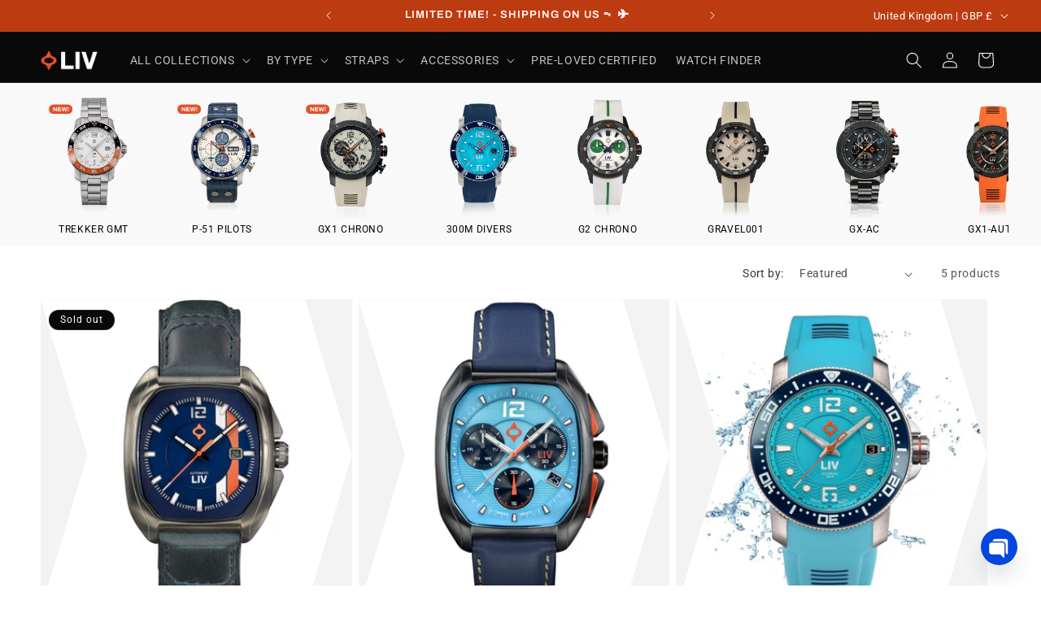

--- FILE ---
content_type: text/html; charset=utf-8
request_url: https://www.livwatches.com/en-gb/collections/blue-beauties
body_size: 97333
content:
<!doctype html>
<html class="js" lang="en">
  <head>


 
    <script async src="//www.livwatches.com/cdn/shop/t/229/assets/avada-cookiebar-gcm-integration.js?v=99575728716862908101724166726"></script>
    <meta charset="utf-8">
    <meta http-equiv="X-UA-Compatible" content="IE=edge">
    <meta name="viewport" content="width=device-width,initial-scale=1">
    <meta name="theme-color" content="">
    <link rel="canonical" href="https://www.livwatches.com/en-gb/collections/blue-beauties"><link rel="icon" type="image/png" href="//www.livwatches.com/cdn/shop/files/LIVLOGOS-ONLY-1400-x-1400.svg?crop=center&height=32&v=1730999200&width=32"><link rel="preconnect" href="https://fonts.shopifycdn.com" crossorigin><title>
      Blue Beauties
 &ndash; LIV Swiss Watches</title>

    

    

<meta property="og:site_name" content="LIV Swiss Watches">
<meta property="og:url" content="https://www.livwatches.com/en-gb/collections/blue-beauties">
<meta property="og:title" content="Blue Beauties">
<meta property="og:type" content="website">
<meta property="og:description" content="Swiss-Made Timepieces in &amp; Swiss-powered men&#39;s watches, using Sellita &amp; ETA movements combined with premium materials. We are the best value micro-brand in Swiss watchmaking today."><meta property="og:image" content="http://www.livwatches.com/cdn/shop/files/LIV_Gravel_Watchmaker-September_11_2023-7646.jpg?v=1745868283">
  <meta property="og:image:secure_url" content="https://www.livwatches.com/cdn/shop/files/LIV_Gravel_Watchmaker-September_11_2023-7646.jpg?v=1745868283">
  <meta property="og:image:width" content="5472">
  <meta property="og:image:height" content="3648"><meta name="twitter:card" content="summary_large_image">
<meta name="twitter:title" content="Blue Beauties">
<meta name="twitter:description" content="Swiss-Made Timepieces in &amp; Swiss-powered men&#39;s watches, using Sellita &amp; ETA movements combined with premium materials. We are the best value micro-brand in Swiss watchmaking today.">


    <script src="//www.livwatches.com/cdn/shop/t/229/assets/constants.js?v=132983761750457495441719518488" defer="defer"></script>
    <script src="//www.livwatches.com/cdn/shop/t/229/assets/pubsub.js?v=25310214064522200911741800693" defer="defer"></script>
    <script src="//www.livwatches.com/cdn/shop/t/229/assets/global.js?v=7301445359237545521761245950" defer="defer"></script>
    <script src="//www.livwatches.com/cdn/shop/t/229/assets/details-disclosure.js?v=13653116266235556501689173119" defer="defer"></script>
    <script src="//www.livwatches.com/cdn/shop/t/229/assets/details-modal.js?v=25581673532751508451689173120" defer="defer"></script>
    <script src="//www.livwatches.com/cdn/shop/t/229/assets/search-form.js?v=133129549252120666541689173129" defer="defer"></script><script src="//www.livwatches.com/cdn/shop/t/229/assets/animations.js?v=88693664871331136111690991425" defer="defer"></script><script>window.performance && window.performance.mark && window.performance.mark('shopify.content_for_header.start');</script><meta name="google-site-verification" content="HHe-FloqCuMW3E04aePmMIstncydoMUAQ7w5mtLg9_s">
<meta name="google-site-verification" content="Ic74qKTreEAXJQaO8v7gXZpUu4CXyZs6EGZQ51_ywzY">
<meta id="shopify-digital-wallet" name="shopify-digital-wallet" content="/13083723/digital_wallets/dialog">
<meta name="shopify-checkout-api-token" content="743b8c0e87121e09b36e604622711b96">
<meta id="in-context-paypal-metadata" data-shop-id="13083723" data-venmo-supported="true" data-environment="production" data-locale="en_US" data-paypal-v4="true" data-currency="GBP">
<link rel="alternate" type="application/atom+xml" title="Feed" href="/en-gb/collections/blue-beauties.atom" />
<link rel="alternate" hreflang="x-default" href="https://www.livwatches.com/collections/blue-beauties">
<link rel="alternate" hreflang="en-GB" href="https://www.livwatches.com/en-gb/collections/blue-beauties">
<link rel="alternate" hreflang="en-CA" href="https://www.livwatches.com/en-ca/collections/blue-beauties">
<link rel="alternate" hreflang="en-AU" href="https://www.livwatches.com/en-au/collections/blue-beauties">
<link rel="alternate" hreflang="en-FR" href="https://www.livwatches.com/en-fr/collections/blue-beauties">
<link rel="alternate" hreflang="en-DE" href="https://www.livwatches.com/en-de/collections/blue-beauties">
<link rel="alternate" hreflang="de-DE" href="https://www.livwatches.com/de-de/collections/blue-beauties">
<link rel="alternate" hreflang="en-NL" href="https://www.livwatches.com/en-nl/collections/blue-beauties">
<link rel="alternate" hreflang="en-CH" href="https://www.livwatches.com/en-ch/collections/blue-beauties">
<link rel="alternate" hreflang="en-SG" href="https://www.livwatches.com/en-sg/collections/blue-beauties">
<link rel="alternate" hreflang="en-DK" href="https://www.livwatches.com/en-dk/collections/blue-beauties">
<link rel="alternate" hreflang="en-PH" href="https://www.livwatches.com/en-ph/collections/blue-beauties">
<link rel="alternate" hreflang="en-US" href="https://www.livwatches.com/collections/blue-beauties">
<link rel="alternate" type="application/json+oembed" href="https://www.livwatches.com/en-gb/collections/blue-beauties.oembed">
<script async="async" src="/checkouts/internal/preloads.js?locale=en-GB"></script>
<link rel="preconnect" href="https://shop.app" crossorigin="anonymous">
<script async="async" src="https://shop.app/checkouts/internal/preloads.js?locale=en-GB&shop_id=13083723" crossorigin="anonymous"></script>
<script id="apple-pay-shop-capabilities" type="application/json">{"shopId":13083723,"countryCode":"US","currencyCode":"GBP","merchantCapabilities":["supports3DS"],"merchantId":"gid:\/\/shopify\/Shop\/13083723","merchantName":"LIV Swiss Watches","requiredBillingContactFields":["postalAddress","email","phone"],"requiredShippingContactFields":["postalAddress","email","phone"],"shippingType":"shipping","supportedNetworks":["visa","masterCard","amex","discover","elo","jcb"],"total":{"type":"pending","label":"LIV Swiss Watches","amount":"1.00"},"shopifyPaymentsEnabled":true,"supportsSubscriptions":true}</script>
<script id="shopify-features" type="application/json">{"accessToken":"743b8c0e87121e09b36e604622711b96","betas":["rich-media-storefront-analytics"],"domain":"www.livwatches.com","predictiveSearch":true,"shopId":13083723,"locale":"en"}</script>
<script>var Shopify = Shopify || {};
Shopify.shop = "livwatches.myshopify.com";
Shopify.locale = "en";
Shopify.currency = {"active":"GBP","rate":"0.758542995"};
Shopify.country = "GB";
Shopify.theme = {"name":"dawn-liv-theme\/main","id":120828395575,"schema_name":"Dawn","schema_version":"15.4.0-LIV","theme_store_id":null,"role":"main"};
Shopify.theme.handle = "null";
Shopify.theme.style = {"id":null,"handle":null};
Shopify.cdnHost = "www.livwatches.com/cdn";
Shopify.routes = Shopify.routes || {};
Shopify.routes.root = "/en-gb/";</script>
<script type="module">!function(o){(o.Shopify=o.Shopify||{}).modules=!0}(window);</script>
<script>!function(o){function n(){var o=[];function n(){o.push(Array.prototype.slice.apply(arguments))}return n.q=o,n}var t=o.Shopify=o.Shopify||{};t.loadFeatures=n(),t.autoloadFeatures=n()}(window);</script>
<script>
  window.ShopifyPay = window.ShopifyPay || {};
  window.ShopifyPay.apiHost = "shop.app\/pay";
  window.ShopifyPay.redirectState = null;
</script>
<script id="shop-js-analytics" type="application/json">{"pageType":"collection"}</script>
<script defer="defer" async type="module" src="//www.livwatches.com/cdn/shopifycloud/shop-js/modules/v2/client.init-shop-cart-sync_C5BV16lS.en.esm.js"></script>
<script defer="defer" async type="module" src="//www.livwatches.com/cdn/shopifycloud/shop-js/modules/v2/chunk.common_CygWptCX.esm.js"></script>
<script type="module">
  await import("//www.livwatches.com/cdn/shopifycloud/shop-js/modules/v2/client.init-shop-cart-sync_C5BV16lS.en.esm.js");
await import("//www.livwatches.com/cdn/shopifycloud/shop-js/modules/v2/chunk.common_CygWptCX.esm.js");

  window.Shopify.SignInWithShop?.initShopCartSync?.({"fedCMEnabled":true,"windoidEnabled":true});

</script>
<script>
  window.Shopify = window.Shopify || {};
  if (!window.Shopify.featureAssets) window.Shopify.featureAssets = {};
  window.Shopify.featureAssets['shop-js'] = {"shop-cart-sync":["modules/v2/client.shop-cart-sync_ZFArdW7E.en.esm.js","modules/v2/chunk.common_CygWptCX.esm.js"],"init-fed-cm":["modules/v2/client.init-fed-cm_CmiC4vf6.en.esm.js","modules/v2/chunk.common_CygWptCX.esm.js"],"shop-button":["modules/v2/client.shop-button_tlx5R9nI.en.esm.js","modules/v2/chunk.common_CygWptCX.esm.js"],"shop-cash-offers":["modules/v2/client.shop-cash-offers_DOA2yAJr.en.esm.js","modules/v2/chunk.common_CygWptCX.esm.js","modules/v2/chunk.modal_D71HUcav.esm.js"],"init-windoid":["modules/v2/client.init-windoid_sURxWdc1.en.esm.js","modules/v2/chunk.common_CygWptCX.esm.js"],"shop-toast-manager":["modules/v2/client.shop-toast-manager_ClPi3nE9.en.esm.js","modules/v2/chunk.common_CygWptCX.esm.js"],"init-shop-email-lookup-coordinator":["modules/v2/client.init-shop-email-lookup-coordinator_B8hsDcYM.en.esm.js","modules/v2/chunk.common_CygWptCX.esm.js"],"init-shop-cart-sync":["modules/v2/client.init-shop-cart-sync_C5BV16lS.en.esm.js","modules/v2/chunk.common_CygWptCX.esm.js"],"avatar":["modules/v2/client.avatar_BTnouDA3.en.esm.js"],"pay-button":["modules/v2/client.pay-button_FdsNuTd3.en.esm.js","modules/v2/chunk.common_CygWptCX.esm.js"],"init-customer-accounts":["modules/v2/client.init-customer-accounts_DxDtT_ad.en.esm.js","modules/v2/client.shop-login-button_C5VAVYt1.en.esm.js","modules/v2/chunk.common_CygWptCX.esm.js","modules/v2/chunk.modal_D71HUcav.esm.js"],"init-shop-for-new-customer-accounts":["modules/v2/client.init-shop-for-new-customer-accounts_ChsxoAhi.en.esm.js","modules/v2/client.shop-login-button_C5VAVYt1.en.esm.js","modules/v2/chunk.common_CygWptCX.esm.js","modules/v2/chunk.modal_D71HUcav.esm.js"],"shop-login-button":["modules/v2/client.shop-login-button_C5VAVYt1.en.esm.js","modules/v2/chunk.common_CygWptCX.esm.js","modules/v2/chunk.modal_D71HUcav.esm.js"],"init-customer-accounts-sign-up":["modules/v2/client.init-customer-accounts-sign-up_CPSyQ0Tj.en.esm.js","modules/v2/client.shop-login-button_C5VAVYt1.en.esm.js","modules/v2/chunk.common_CygWptCX.esm.js","modules/v2/chunk.modal_D71HUcav.esm.js"],"shop-follow-button":["modules/v2/client.shop-follow-button_Cva4Ekp9.en.esm.js","modules/v2/chunk.common_CygWptCX.esm.js","modules/v2/chunk.modal_D71HUcav.esm.js"],"checkout-modal":["modules/v2/client.checkout-modal_BPM8l0SH.en.esm.js","modules/v2/chunk.common_CygWptCX.esm.js","modules/v2/chunk.modal_D71HUcav.esm.js"],"lead-capture":["modules/v2/client.lead-capture_Bi8yE_yS.en.esm.js","modules/v2/chunk.common_CygWptCX.esm.js","modules/v2/chunk.modal_D71HUcav.esm.js"],"shop-login":["modules/v2/client.shop-login_D6lNrXab.en.esm.js","modules/v2/chunk.common_CygWptCX.esm.js","modules/v2/chunk.modal_D71HUcav.esm.js"],"payment-terms":["modules/v2/client.payment-terms_CZxnsJam.en.esm.js","modules/v2/chunk.common_CygWptCX.esm.js","modules/v2/chunk.modal_D71HUcav.esm.js"]};
</script>
<script>(function() {
  var isLoaded = false;
  function asyncLoad() {
    if (isLoaded) return;
    isLoaded = true;
    var urls = ["https:\/\/design-packs.herokuapp.com\/design_packs_file.js?shop=livwatches.myshopify.com","https:\/\/id-shop.govx.com\/app\/livwatches.myshopify.com\/govx.js?shop=livwatches.myshopify.com","\/\/cdn.shopify.com\/proxy\/bb8df582ea8baaffe3726be4cdcbda479a10851bfc998ce99f949d7c146d83e3\/api.goaffpro.com\/loader.js?shop=livwatches.myshopify.com\u0026sp-cache-control=cHVibGljLCBtYXgtYWdlPTkwMA","\/\/cdn.shopify.com\/proxy\/58dd25a7bce10fc53c0c6eeef144e2d8f0a559b9bde16a20561b18e32528300f\/s3-us-west-2.amazonaws.com\/jsstore\/a\/JKRHWY0\/reids.js?shop=livwatches.myshopify.com\u0026sp-cache-control=cHVibGljLCBtYXgtYWdlPTkwMA","https:\/\/cdn.joinclyde.com\/scripts\/shopify-storefront.min.js?shop=livwatches.myshopify.com","https:\/\/cdn.logbase.io\/lb-upsell-wrapper.js?shop=livwatches.myshopify.com","\/\/cdn.shopify.com\/proxy\/92ca79aaf86e11969e72e31b8c11ee80c3a3666635c8c03999b56fa8610d6b64\/app.retention.com\/shopify\/shopify_app_add_to_cart_script.js?shop=livwatches.myshopify.com\u0026sp-cache-control=cHVibGljLCBtYXgtYWdlPTkwMA","https:\/\/pc-quiz.s3.us-east-2.amazonaws.com\/current\/quiz-loader.min.js?shop=livwatches.myshopify.com","https:\/\/widget.wickedreports.com\/v2\/753\/wr-1bf34cc407025f9ff2b830f030b175b7.js?shop=livwatches.myshopify.com","\/\/cdn.shopify.com\/proxy\/62031da299c62451fef6a3a4af63a47961d42631e35ec9a51b2363581d59dbc9\/d1639lhkj5l89m.cloudfront.net\/js\/storefront\/uppromote.js?shop=livwatches.myshopify.com\u0026sp-cache-control=cHVibGljLCBtYXgtYWdlPTkwMA"];
    for (var i = 0; i < urls.length; i++) {
      var s = document.createElement('script');
      s.type = 'text/javascript';
      s.async = true;
      s.src = urls[i];
      var x = document.getElementsByTagName('script')[0];
      x.parentNode.insertBefore(s, x);
    }
  };
  if(window.attachEvent) {
    window.attachEvent('onload', asyncLoad);
  } else {
    window.addEventListener('load', asyncLoad, false);
  }
})();</script>
<script id="__st">var __st={"a":13083723,"offset":-18000,"reqid":"3e2f2fa3-b40a-4e32-ae75-8acc35239947-1768695863","pageurl":"www.livwatches.com\/en-gb\/collections\/blue-beauties","u":"4cba935ee3df","p":"collection","rtyp":"collection","rid":263628587063};</script>
<script>window.ShopifyPaypalV4VisibilityTracking = true;</script>
<script id="captcha-bootstrap">!function(){'use strict';const t='contact',e='account',n='new_comment',o=[[t,t],['blogs',n],['comments',n],[t,'customer']],c=[[e,'customer_login'],[e,'guest_login'],[e,'recover_customer_password'],[e,'create_customer']],r=t=>t.map((([t,e])=>`form[action*='/${t}']:not([data-nocaptcha='true']) input[name='form_type'][value='${e}']`)).join(','),a=t=>()=>t?[...document.querySelectorAll(t)].map((t=>t.form)):[];function s(){const t=[...o],e=r(t);return a(e)}const i='password',u='form_key',d=['recaptcha-v3-token','g-recaptcha-response','h-captcha-response',i],f=()=>{try{return window.sessionStorage}catch{return}},m='__shopify_v',_=t=>t.elements[u];function p(t,e,n=!1){try{const o=window.sessionStorage,c=JSON.parse(o.getItem(e)),{data:r}=function(t){const{data:e,action:n}=t;return t[m]||n?{data:e,action:n}:{data:t,action:n}}(c);for(const[e,n]of Object.entries(r))t.elements[e]&&(t.elements[e].value=n);n&&o.removeItem(e)}catch(o){console.error('form repopulation failed',{error:o})}}const l='form_type',E='cptcha';function T(t){t.dataset[E]=!0}const w=window,h=w.document,L='Shopify',v='ce_forms',y='captcha';let A=!1;((t,e)=>{const n=(g='f06e6c50-85a8-45c8-87d0-21a2b65856fe',I='https://cdn.shopify.com/shopifycloud/storefront-forms-hcaptcha/ce_storefront_forms_captcha_hcaptcha.v1.5.2.iife.js',D={infoText:'Protected by hCaptcha',privacyText:'Privacy',termsText:'Terms'},(t,e,n)=>{const o=w[L][v],c=o.bindForm;if(c)return c(t,g,e,D).then(n);var r;o.q.push([[t,g,e,D],n]),r=I,A||(h.body.append(Object.assign(h.createElement('script'),{id:'captcha-provider',async:!0,src:r})),A=!0)});var g,I,D;w[L]=w[L]||{},w[L][v]=w[L][v]||{},w[L][v].q=[],w[L][y]=w[L][y]||{},w[L][y].protect=function(t,e){n(t,void 0,e),T(t)},Object.freeze(w[L][y]),function(t,e,n,w,h,L){const[v,y,A,g]=function(t,e,n){const i=e?o:[],u=t?c:[],d=[...i,...u],f=r(d),m=r(i),_=r(d.filter((([t,e])=>n.includes(e))));return[a(f),a(m),a(_),s()]}(w,h,L),I=t=>{const e=t.target;return e instanceof HTMLFormElement?e:e&&e.form},D=t=>v().includes(t);t.addEventListener('submit',(t=>{const e=I(t);if(!e)return;const n=D(e)&&!e.dataset.hcaptchaBound&&!e.dataset.recaptchaBound,o=_(e),c=g().includes(e)&&(!o||!o.value);(n||c)&&t.preventDefault(),c&&!n&&(function(t){try{if(!f())return;!function(t){const e=f();if(!e)return;const n=_(t);if(!n)return;const o=n.value;o&&e.removeItem(o)}(t);const e=Array.from(Array(32),(()=>Math.random().toString(36)[2])).join('');!function(t,e){_(t)||t.append(Object.assign(document.createElement('input'),{type:'hidden',name:u})),t.elements[u].value=e}(t,e),function(t,e){const n=f();if(!n)return;const o=[...t.querySelectorAll(`input[type='${i}']`)].map((({name:t})=>t)),c=[...d,...o],r={};for(const[a,s]of new FormData(t).entries())c.includes(a)||(r[a]=s);n.setItem(e,JSON.stringify({[m]:1,action:t.action,data:r}))}(t,e)}catch(e){console.error('failed to persist form',e)}}(e),e.submit())}));const S=(t,e)=>{t&&!t.dataset[E]&&(n(t,e.some((e=>e===t))),T(t))};for(const o of['focusin','change'])t.addEventListener(o,(t=>{const e=I(t);D(e)&&S(e,y())}));const B=e.get('form_key'),M=e.get(l),P=B&&M;t.addEventListener('DOMContentLoaded',(()=>{const t=y();if(P)for(const e of t)e.elements[l].value===M&&p(e,B);[...new Set([...A(),...v().filter((t=>'true'===t.dataset.shopifyCaptcha))])].forEach((e=>S(e,t)))}))}(h,new URLSearchParams(w.location.search),n,t,e,['guest_login'])})(!0,!0)}();</script>
<script integrity="sha256-4kQ18oKyAcykRKYeNunJcIwy7WH5gtpwJnB7kiuLZ1E=" data-source-attribution="shopify.loadfeatures" defer="defer" src="//www.livwatches.com/cdn/shopifycloud/storefront/assets/storefront/load_feature-a0a9edcb.js" crossorigin="anonymous"></script>
<script crossorigin="anonymous" defer="defer" src="//www.livwatches.com/cdn/shopifycloud/storefront/assets/shopify_pay/storefront-65b4c6d7.js?v=20250812"></script>
<script data-source-attribution="shopify.dynamic_checkout.dynamic.init">var Shopify=Shopify||{};Shopify.PaymentButton=Shopify.PaymentButton||{isStorefrontPortableWallets:!0,init:function(){window.Shopify.PaymentButton.init=function(){};var t=document.createElement("script");t.src="https://www.livwatches.com/cdn/shopifycloud/portable-wallets/latest/portable-wallets.en.js",t.type="module",document.head.appendChild(t)}};
</script>
<script data-source-attribution="shopify.dynamic_checkout.buyer_consent">
  function portableWalletsHideBuyerConsent(e){var t=document.getElementById("shopify-buyer-consent"),n=document.getElementById("shopify-subscription-policy-button");t&&n&&(t.classList.add("hidden"),t.setAttribute("aria-hidden","true"),n.removeEventListener("click",e))}function portableWalletsShowBuyerConsent(e){var t=document.getElementById("shopify-buyer-consent"),n=document.getElementById("shopify-subscription-policy-button");t&&n&&(t.classList.remove("hidden"),t.removeAttribute("aria-hidden"),n.addEventListener("click",e))}window.Shopify?.PaymentButton&&(window.Shopify.PaymentButton.hideBuyerConsent=portableWalletsHideBuyerConsent,window.Shopify.PaymentButton.showBuyerConsent=portableWalletsShowBuyerConsent);
</script>
<script data-source-attribution="shopify.dynamic_checkout.cart.bootstrap">document.addEventListener("DOMContentLoaded",(function(){function t(){return document.querySelector("shopify-accelerated-checkout-cart, shopify-accelerated-checkout")}if(t())Shopify.PaymentButton.init();else{new MutationObserver((function(e,n){t()&&(Shopify.PaymentButton.init(),n.disconnect())})).observe(document.body,{childList:!0,subtree:!0})}}));
</script>
<link id="shopify-accelerated-checkout-styles" rel="stylesheet" media="screen" href="https://www.livwatches.com/cdn/shopifycloud/portable-wallets/latest/accelerated-checkout-backwards-compat.css" crossorigin="anonymous">
<style id="shopify-accelerated-checkout-cart">
        #shopify-buyer-consent {
  margin-top: 1em;
  display: inline-block;
  width: 100%;
}

#shopify-buyer-consent.hidden {
  display: none;
}

#shopify-subscription-policy-button {
  background: none;
  border: none;
  padding: 0;
  text-decoration: underline;
  font-size: inherit;
  cursor: pointer;
}

#shopify-subscription-policy-button::before {
  box-shadow: none;
}

      </style>
<script id="sections-script" data-sections="header,footer" defer="defer" src="//www.livwatches.com/cdn/shop/t/229/compiled_assets/scripts.js?v=64735"></script>
<script>window.performance && window.performance.mark && window.performance.mark('shopify.content_for_header.end');</script>


    <style data-shopify>
      @font-face {
  font-family: Roboto;
  font-weight: 400;
  font-style: normal;
  font-display: swap;
  src: url("//www.livwatches.com/cdn/fonts/roboto/roboto_n4.2019d890f07b1852f56ce63ba45b2db45d852cba.woff2") format("woff2"),
       url("//www.livwatches.com/cdn/fonts/roboto/roboto_n4.238690e0007583582327135619c5f7971652fa9d.woff") format("woff");
}

      @font-face {
  font-family: Roboto;
  font-weight: 700;
  font-style: normal;
  font-display: swap;
  src: url("//www.livwatches.com/cdn/fonts/roboto/roboto_n7.f38007a10afbbde8976c4056bfe890710d51dec2.woff2") format("woff2"),
       url("//www.livwatches.com/cdn/fonts/roboto/roboto_n7.94bfdd3e80c7be00e128703d245c207769d763f9.woff") format("woff");
}

      @font-face {
  font-family: Roboto;
  font-weight: 400;
  font-style: italic;
  font-display: swap;
  src: url("//www.livwatches.com/cdn/fonts/roboto/roboto_i4.57ce898ccda22ee84f49e6b57ae302250655e2d4.woff2") format("woff2"),
       url("//www.livwatches.com/cdn/fonts/roboto/roboto_i4.b21f3bd061cbcb83b824ae8c7671a82587b264bf.woff") format("woff");
}

      @font-face {
  font-family: Roboto;
  font-weight: 700;
  font-style: italic;
  font-display: swap;
  src: url("//www.livwatches.com/cdn/fonts/roboto/roboto_i7.7ccaf9410746f2c53340607c42c43f90a9005937.woff2") format("woff2"),
       url("//www.livwatches.com/cdn/fonts/roboto/roboto_i7.49ec21cdd7148292bffea74c62c0df6e93551516.woff") format("woff");
}

      @font-face {
  font-family: Archivo;
  font-weight: 600;
  font-style: normal;
  font-display: swap;
  src: url("//www.livwatches.com/cdn/fonts/archivo/archivo_n6.06ce7cb3e84f9557d04c35761e39e39ea101fb19.woff2") format("woff2"),
       url("//www.livwatches.com/cdn/fonts/archivo/archivo_n6.5dd16bc207dfc6d25ca8472d89387d828f610453.woff") format("woff");
}


      
        :root,
        .color-background-1 {
          --color-background: 255,255,255;
        
          --gradient-background: #ffffff;
        

        

        --color-foreground: 18,18,18;
        --color-background-contrast: 191,191,191;
        --color-shadow: 18,18,18;
        --color-button: 136,112,255;
        --color-button-text: 255,255,255;
        --color-secondary-button: 255,255,255;
        --color-secondary-button-text: 18,18,18;
        --color-link: 18,18,18;
        --color-badge-foreground: 18,18,18;
        --color-badge-background: 255,255,255;
        --color-badge-border: 18,18,18;
        --payment-terms-background-color: rgb(255 255 255);
      }
      
        
        .color-background-2 {
          --color-background: 255,255,255;
        
          --gradient-background: #ffffff;
        

        

        --color-foreground: 18,18,18;
        --color-background-contrast: 191,191,191;
        --color-shadow: 18,18,18;
        --color-button: 9,9,9;
        --color-button-text: 189,59,16;
        --color-secondary-button: 255,255,255;
        --color-secondary-button-text: 18,18,18;
        --color-link: 18,18,18;
        --color-badge-foreground: 18,18,18;
        --color-badge-background: 255,255,255;
        --color-badge-border: 18,18,18;
        --payment-terms-background-color: rgb(255 255 255);
      }
      
        
        .color-inverse {
          --color-background: 9,9,9;
        
          --gradient-background: #090909;
        

        

        --color-foreground: 255,255,255;
        --color-background-contrast: 137,137,137;
        --color-shadow: 18,18,18;
        --color-button: 255,255,255;
        --color-button-text: 0,0,0;
        --color-secondary-button: 9,9,9;
        --color-secondary-button-text: 255,255,255;
        --color-link: 255,255,255;
        --color-badge-foreground: 255,255,255;
        --color-badge-background: 9,9,9;
        --color-badge-border: 255,255,255;
        --payment-terms-background-color: rgb(9 9 9);
      }
      
        
        .color-accent-1 {
          --color-background: 18,18,18;
        
          --gradient-background: #121212;
        

        

        --color-foreground: 255,255,255;
        --color-background-contrast: 146,146,146;
        --color-shadow: 18,18,18;
        --color-button: 255,255,255;
        --color-button-text: 18,18,18;
        --color-secondary-button: 18,18,18;
        --color-secondary-button-text: 255,255,255;
        --color-link: 255,255,255;
        --color-badge-foreground: 255,255,255;
        --color-badge-background: 18,18,18;
        --color-badge-border: 255,255,255;
        --payment-terms-background-color: rgb(18 18 18);
      }
      
        
        .color-accent-2 {
          --color-background: 189,59,16;
        
          --gradient-background: #bd3b10;
        

        

        --color-foreground: 255,255,255;
        --color-background-contrast: 71,22,6;
        --color-shadow: 18,18,18;
        --color-button: 255,255,255;
        --color-button-text: 189,59,16;
        --color-secondary-button: 189,59,16;
        --color-secondary-button-text: 255,255,255;
        --color-link: 255,255,255;
        --color-badge-foreground: 255,255,255;
        --color-badge-background: 189,59,16;
        --color-badge-border: 255,255,255;
        --payment-terms-background-color: rgb(189 59 16);
      }
      
        
        .color-scheme-694c0899-87cb-48e8-98e6-c0114b9797c3 {
          --color-background: 229,81,41;
        
          --gradient-background: #e55129;
        

        

        --color-foreground: 255,255,255;
        --color-background-contrast: 127,39,15;
        --color-shadow: 18,18,18;
        --color-button: 229,81,41;
        --color-button-text: 229,81,41;
        --color-secondary-button: 229,81,41;
        --color-secondary-button-text: 18,18,18;
        --color-link: 18,18,18;
        --color-badge-foreground: 255,255,255;
        --color-badge-background: 229,81,41;
        --color-badge-border: 255,255,255;
        --payment-terms-background-color: rgb(229 81 41);
      }
      
        
        .color-scheme-8667ffb5-6977-437d-a013-fd14749a15a4 {
          --color-background: 0,0,0;
        
          --gradient-background: #000000;
        

        

        --color-foreground: 255,255,255;
        --color-background-contrast: 128,128,128;
        --color-shadow: 18,18,18;
        --color-button: 0,154,255;
        --color-button-text: 255,255,255;
        --color-secondary-button: 0,0,0;
        --color-secondary-button-text: 0,154,255;
        --color-link: 0,154,255;
        --color-badge-foreground: 255,255,255;
        --color-badge-background: 0,0,0;
        --color-badge-border: 255,255,255;
        --payment-terms-background-color: rgb(0 0 0);
      }
      
        
        .color-scheme-7084c401-5cb5-4947-8587-5f70a8559aaa {
          --color-background: 2,71,39;
        
          --gradient-background: #024727;
        

        

        --color-foreground: 255,255,255;
        --color-background-contrast: 3,96,53;
        --color-shadow: 18,18,18;
        --color-button: 23,115,176;
        --color-button-text: 255,255,255;
        --color-secondary-button: 2,71,39;
        --color-secondary-button-text: 18,18,18;
        --color-link: 18,18,18;
        --color-badge-foreground: 255,255,255;
        --color-badge-background: 2,71,39;
        --color-badge-border: 255,255,255;
        --payment-terms-background-color: rgb(2 71 39);
      }
      
        
        .color-scheme-7b74a5a6-034c-4e55-8ec9-e390426a3922 {
          --color-background: 243,243,243;
        
          --gradient-background: #f3f3f3;
        

        

        --color-foreground: 18,18,18;
        --color-background-contrast: 179,179,179;
        --color-shadow: 18,18,18;
        --color-button: 23,115,176;
        --color-button-text: 255,255,255;
        --color-secondary-button: 243,243,243;
        --color-secondary-button-text: 18,18,18;
        --color-link: 18,18,18;
        --color-badge-foreground: 18,18,18;
        --color-badge-background: 243,243,243;
        --color-badge-border: 18,18,18;
        --payment-terms-background-color: rgb(243 243 243);
      }
      
        
        .color-scheme-1ec8b5f1-9122-439b-a8b9-a18b0f035ba4 {
          --color-background: 255,255,255;
        
          --gradient-background: #ffffff;
        

        

        --color-foreground: 18,18,18;
        --color-background-contrast: 191,191,191;
        --color-shadow: 18,18,18;
        --color-button: 255,255,255;
        --color-button-text: 255,255,255;
        --color-secondary-button: 255,255,255;
        --color-secondary-button-text: 18,18,18;
        --color-link: 18,18,18;
        --color-badge-foreground: 18,18,18;
        --color-badge-background: 255,255,255;
        --color-badge-border: 18,18,18;
        --payment-terms-background-color: rgb(255 255 255);
      }
      
        
        .color-scheme-dc8c8f30-826c-401b-8b58-b9132c2fddc6 {
          --color-background: 26,189,216;
        
          --gradient-background: #1abdd8;
        

        

        --color-foreground: 255,255,255;
        --color-background-contrast: 12,89,102;
        --color-shadow: 18,18,18;
        --color-button: 16,127,189;
        --color-button-text: 255,255,255;
        --color-secondary-button: 26,189,216;
        --color-secondary-button-text: 18,18,18;
        --color-link: 18,18,18;
        --color-badge-foreground: 255,255,255;
        --color-badge-background: 26,189,216;
        --color-badge-border: 255,255,255;
        --payment-terms-background-color: rgb(26 189 216);
      }
      
        
        .color-scheme-678c0759-241f-495d-a183-2781bb0933f0 {
          --color-background: 233,227,222;
        
          --gradient-background: #e9e3de;
        

        

        --color-foreground: 18,18,18;
        --color-background-contrast: 182,162,146;
        --color-shadow: 18,18,18;
        --color-button: 16,127,189;
        --color-button-text: 255,255,255;
        --color-secondary-button: 233,227,222;
        --color-secondary-button-text: 18,18,18;
        --color-link: 18,18,18;
        --color-badge-foreground: 18,18,18;
        --color-badge-background: 233,227,222;
        --color-badge-border: 18,18,18;
        --payment-terms-background-color: rgb(233 227 222);
      }
      
        
        .color-scheme-7d392d5b-dcc3-4acb-8197-5aac7af29930 {
          --color-background: 0,0,0;
        
          --gradient-background: rgba(0,0,0,0);
        

        

        --color-foreground: 255,255,255;
        --color-background-contrast: 128,128,128;
        --color-shadow: 18,18,18;
        --color-button: 229,81,41;
        --color-button-text: 255,255,255;
        --color-secondary-button: 0,0,0;
        --color-secondary-button-text: 18,18,18;
        --color-link: 18,18,18;
        --color-badge-foreground: 255,255,255;
        --color-badge-background: 0,0,0;
        --color-badge-border: 255,255,255;
        --payment-terms-background-color: rgb(0 0 0);
      }
      
        
        .color-scheme-084d90b6-5186-4a5a-89ee-45fdc741b1ee {
          --color-background: 238,230,218;
        
          --gradient-background: #eee6da;
        

        

        --color-foreground: 18,18,18;
        --color-background-contrast: 198,171,131;
        --color-shadow: 18,18,18;
        --color-button: 18,18,18;
        --color-button-text: 255,255,255;
        --color-secondary-button: 238,230,218;
        --color-secondary-button-text: 18,18,18;
        --color-link: 18,18,18;
        --color-badge-foreground: 18,18,18;
        --color-badge-background: 238,230,218;
        --color-badge-border: 18,18,18;
        --payment-terms-background-color: rgb(238 230 218);
      }
      
        
        .color-scheme-358f2e37-9cbc-4e74-a852-67377244763f {
          --color-background: 255,255,255;
        
          --gradient-background: #ffffff;
        

        

        --color-foreground: 18,18,18;
        --color-background-contrast: 191,191,191;
        --color-shadow: 18,18,18;
        --color-button: 136,112,255;
        --color-button-text: 255,255,255;
        --color-secondary-button: 255,255,255;
        --color-secondary-button-text: 18,18,18;
        --color-link: 18,18,18;
        --color-badge-foreground: 18,18,18;
        --color-badge-background: 255,255,255;
        --color-badge-border: 18,18,18;
        --payment-terms-background-color: rgb(255 255 255);
      }
      
        
        .color-scheme-b489cd2e-9bc1-497e-ab7b-7f1cb01088c1 {
          --color-background: 255,255,255;
        
          --gradient-background: #ffffff;
        

        

        --color-foreground: 18,18,18;
        --color-background-contrast: 191,191,191;
        --color-shadow: 18,18,18;
        --color-button: 225,44,52;
        --color-button-text: 255,255,255;
        --color-secondary-button: 255,255,255;
        --color-secondary-button-text: 18,18,18;
        --color-link: 18,18,18;
        --color-badge-foreground: 18,18,18;
        --color-badge-background: 255,255,255;
        --color-badge-border: 18,18,18;
        --payment-terms-background-color: rgb(255 255 255);
      }
      
        
        .color-scheme-863ecd09-45ca-4f86-ae6f-7ce96f6af167 {
          --color-background: 191,10,48;
        
          --gradient-background: #bf0a30;
        

        

        --color-foreground: 255,255,255;
        --color-background-contrast: 70,4,18;
        --color-shadow: 0,40,104;
        --color-button: 0,40,104;
        --color-button-text: 255,255,255;
        --color-secondary-button: 191,10,48;
        --color-secondary-button-text: 0,40,104;
        --color-link: 0,40,104;
        --color-badge-foreground: 255,255,255;
        --color-badge-background: 191,10,48;
        --color-badge-border: 255,255,255;
        --payment-terms-background-color: rgb(191 10 48);
      }
      
        
        .color-scheme-d6a12ba1-9497-4b74-b1f8-2a97b333416f {
          --color-background: 249,249,249;
        
          --gradient-background: #f9f9f9;
        

        

        --color-foreground: 18,18,18;
        --color-background-contrast: 185,185,185;
        --color-shadow: 18,18,18;
        --color-button: 136,112,255;
        --color-button-text: 255,255,255;
        --color-secondary-button: 249,249,249;
        --color-secondary-button-text: 18,18,18;
        --color-link: 18,18,18;
        --color-badge-foreground: 18,18,18;
        --color-badge-background: 249,249,249;
        --color-badge-border: 18,18,18;
        --payment-terms-background-color: rgb(249 249 249);
      }
      

      body, .color-background-1, .color-background-2, .color-inverse, .color-accent-1, .color-accent-2, .color-scheme-694c0899-87cb-48e8-98e6-c0114b9797c3, .color-scheme-8667ffb5-6977-437d-a013-fd14749a15a4, .color-scheme-7084c401-5cb5-4947-8587-5f70a8559aaa, .color-scheme-7b74a5a6-034c-4e55-8ec9-e390426a3922, .color-scheme-1ec8b5f1-9122-439b-a8b9-a18b0f035ba4, .color-scheme-dc8c8f30-826c-401b-8b58-b9132c2fddc6, .color-scheme-678c0759-241f-495d-a183-2781bb0933f0, .color-scheme-7d392d5b-dcc3-4acb-8197-5aac7af29930, .color-scheme-084d90b6-5186-4a5a-89ee-45fdc741b1ee, .color-scheme-358f2e37-9cbc-4e74-a852-67377244763f, .color-scheme-b489cd2e-9bc1-497e-ab7b-7f1cb01088c1, .color-scheme-863ecd09-45ca-4f86-ae6f-7ce96f6af167, .color-scheme-d6a12ba1-9497-4b74-b1f8-2a97b333416f {
        color: rgba(var(--color-foreground), 0.75);
        background-color: rgb(var(--color-background));
      }

      :root {
        --font-body-family: Roboto, sans-serif;
        --font-body-style: normal;
        --font-body-weight: 400;
        --font-body-weight-bold: 700;

        --font-heading-family: Archivo, sans-serif;
        --font-heading-style: normal;
        --font-heading-weight: 600;

        --font-body-scale: 1.0;
        --font-heading-scale: 1.0;

        --media-padding: px;
        --media-border-opacity: 0.05;
        --media-border-width: 1px;
        --media-radius: 0px;
        --media-shadow-opacity: 0.0;
        --media-shadow-horizontal-offset: 0px;
        --media-shadow-vertical-offset: 4px;
        --media-shadow-blur-radius: 5px;
        --media-shadow-visible: 0;

        --page-width: 160rem;
        --page-width-margin: 0rem;

        --product-card-image-padding: 0.0rem;
        --product-card-corner-radius: 0.0rem;
        --product-card-text-alignment: center;
        --product-card-border-width: 0.0rem;
        --product-card-border-opacity: 0.1;
        --product-card-shadow-opacity: 0.0;
        --product-card-shadow-visible: 0;
        --product-card-shadow-horizontal-offset: 0.0rem;
        --product-card-shadow-vertical-offset: 0.4rem;
        --product-card-shadow-blur-radius: 0.5rem;

        --collection-card-image-padding: 0.0rem;
        --collection-card-corner-radius: 0.0rem;
        --collection-card-text-alignment: left;
        --collection-card-border-width: 0.0rem;
        --collection-card-border-opacity: 0.1;
        --collection-card-shadow-opacity: 0.0;
        --collection-card-shadow-visible: 0;
        --collection-card-shadow-horizontal-offset: 0.0rem;
        --collection-card-shadow-vertical-offset: 0.4rem;
        --collection-card-shadow-blur-radius: 0.5rem;

        --blog-card-image-padding: 0.0rem;
        --blog-card-corner-radius: 0.0rem;
        --blog-card-text-alignment: left;
        --blog-card-border-width: 0.0rem;
        --blog-card-border-opacity: 0.1;
        --blog-card-shadow-opacity: 0.0;
        --blog-card-shadow-visible: 0;
        --blog-card-shadow-horizontal-offset: 0.0rem;
        --blog-card-shadow-vertical-offset: 0.4rem;
        --blog-card-shadow-blur-radius: 0.5rem;

        --badge-corner-radius: 4.0rem;

        --popup-border-width: 1px;
        --popup-border-opacity: 0.1;
        --popup-corner-radius: 0px;
        --popup-shadow-opacity: 0.0;
        --popup-shadow-horizontal-offset: 0px;
        --popup-shadow-vertical-offset: 4px;
        --popup-shadow-blur-radius: 5px;

        --drawer-border-width: 1px;
        --drawer-border-opacity: 0.1;
        --drawer-shadow-opacity: 0.0;
        --drawer-shadow-horizontal-offset: 0px;
        --drawer-shadow-vertical-offset: 4px;
        --drawer-shadow-blur-radius: 5px;

        --spacing-sections-desktop: 0px;
        --spacing-sections-mobile: 0px;

        --grid-desktop-vertical-spacing: 8px;
        --grid-desktop-horizontal-spacing: 8px;
        --grid-mobile-vertical-spacing: 4px;
        --grid-mobile-horizontal-spacing: 4px;

        --text-boxes-border-opacity: 0.1;
        --text-boxes-border-width: 0px;
        --text-boxes-radius: 0px;
        --text-boxes-shadow-opacity: 0.0;
        --text-boxes-shadow-visible: 0;
        --text-boxes-shadow-horizontal-offset: 0px;
        --text-boxes-shadow-vertical-offset: 4px;
        --text-boxes-shadow-blur-radius: 5px;

        --buttons-radius: 0px;
        --buttons-radius-outset: 0px;
        --buttons-border-width: 1px;
        --buttons-border-opacity: 1.0;
        --buttons-shadow-opacity: 0.0;
        --buttons-shadow-visible: 0;
        --buttons-shadow-horizontal-offset: 0px;
        --buttons-shadow-vertical-offset: 4px;
        --buttons-shadow-blur-radius: 5px;
        --buttons-border-offset: 0px;

        --inputs-radius: 0px;
        --inputs-border-width: 1px;
        --inputs-border-opacity: 0.55;
        --inputs-shadow-opacity: 0.0;
        --inputs-shadow-horizontal-offset: 0px;
        --inputs-margin-offset: 0px;
        --inputs-shadow-vertical-offset: 4px;
        --inputs-shadow-blur-radius: 5px;
        --inputs-radius-outset: 0px;

        --variant-pills-radius: 22px;
        --variant-pills-border-width: 2px;
        --variant-pills-border-opacity: 0.5;
        --variant-pills-shadow-opacity: 0.05;
        --variant-pills-shadow-horizontal-offset: 0px;
        --variant-pills-shadow-vertical-offset: 4px;
        --variant-pills-shadow-blur-radius: 5px;
      }

      *,
      *::before,
      *::after {
        box-sizing: inherit;
      }

      html {
        box-sizing: border-box;
        font-size: calc(var(--font-body-scale) * 62.5%);
        height: 100%;
      }

      body {
        display: grid;
        grid-template-rows: auto auto 1fr auto;
        grid-template-columns: 100%;
        min-height: 100%;
        margin: 0;
        font-size: 1.5rem;
        letter-spacing: 0.06rem;
        line-height: calc(1 + 0.8 / var(--font-body-scale));
        font-family: var(--font-body-family);
        font-style: var(--font-body-style);
        font-weight: var(--font-body-weight);
      }

      @media screen and (min-width: 750px) {
        body {
          font-size: 1.6rem;
        }
      }
    </style>

    <link href="//www.livwatches.com/cdn/shop/t/229/assets/base.css?v=6312247444111456451761250785" rel="stylesheet" type="text/css" media="all" />
    <link rel="stylesheet" href="//www.livwatches.com/cdn/shop/t/229/assets/component-cart-items.css?v=13033300910818915211761245950" media="print" onload="this.media='all'"><link href="//www.livwatches.com/cdn/shop/t/229/assets/component-cart-drawer.css?v=39223250576183958541761245949" rel="stylesheet" type="text/css" media="all" />
      <link href="//www.livwatches.com/cdn/shop/t/229/assets/component-cart.css?v=164708765130180853531741800640" rel="stylesheet" type="text/css" media="all" />
      <link href="//www.livwatches.com/cdn/shop/t/229/assets/component-totals.css?v=15906652033866631521690998797" rel="stylesheet" type="text/css" media="all" />
      <link href="//www.livwatches.com/cdn/shop/t/229/assets/component-price.css?v=70172745017360139101690998796" rel="stylesheet" type="text/css" media="all" />
      <link href="//www.livwatches.com/cdn/shop/t/229/assets/component-discounts.css?v=152760482443307489271644345645" rel="stylesheet" type="text/css" media="all" />

      <link rel="preload" as="font" href="//www.livwatches.com/cdn/fonts/roboto/roboto_n4.2019d890f07b1852f56ce63ba45b2db45d852cba.woff2" type="font/woff2" crossorigin>
      

      <link rel="preload" as="font" href="//www.livwatches.com/cdn/fonts/archivo/archivo_n6.06ce7cb3e84f9557d04c35761e39e39ea101fb19.woff2" type="font/woff2" crossorigin>
      
<link href="//www.livwatches.com/cdn/shop/t/229/assets/component-localization-form.css?v=170315343355214948141741800642" rel="stylesheet" type="text/css" media="all" />
      <script src="//www.livwatches.com/cdn/shop/t/229/assets/localization-form.js?v=144176611646395275351719518489" defer="defer"></script><link
        rel="stylesheet"
        href="//www.livwatches.com/cdn/shop/t/229/assets/component-predictive-search.css?v=118923337488134913561689173114"
        media="print"
        onload="this.media='all'"
      ><script>
      if (Shopify.designMode) {
        document.documentElement.classList.add('shopify-design-mode');
      }
    </script>
    <link rel="preload" href="//www.livwatches.com/cdn/shop/t/229/assets/design-pack-styles.css?v=50071276032222952041761675154" as="style">
    <link href="//www.livwatches.com/cdn/shop/t/229/assets/design-pack-styles.css?v=50071276032222952041761675154" rel="stylesheet" type="text/css" media="all" /> 

  
 
    <script> window.sd__PreorderUniqueData ={"preorderSetting":{"pre_badges":"Yes","force_preorder":null,"badge_text":"Reservation","badge_bk":"1878B9","badge_color":"FFFFFF","badgeShape":"Rectangle","badgePosition":"top_left","badge_text_size":"11","animateclass":"hvr-no","global_preorderlimit":"","button_text":"PRE-ORDER","button_message":"Available soon","nopreordermessage":"No Pre-Order for this product","mode":"hover","position":"","button_color":"#1978B9","button_text_color":"#FFFFFF","button_text_size":"15px","button_font_weight":"bold","button_width":"100%","button_top_margin":"5px","button_radius":"0px","tooltip_bkcolor":"#000000","tooltip_opt":"Yes","tooltip_textcolor":"#FFFFFF","custom_note":"Pre-order Product","custom_note_label":"Reservation Amount","qty_limit":"1","qty_check":"on","error_customer_msg":"Sorry..!! This much quantity is not available. You can avail maximum <PROQTY>","enable_country":"","location_enable":"No","error_message_geo":"Sorry !!! No Pre-Order available at this location.","mandatory_for_customers":"No","customer_delivery_date_feature":"No","customer_delivery_time_feature":"No","customer_delivery_label":"Schedule Delivery"},"developerSetting":{"formselector":"form[data-type=\"add-to-cart-form\"], form[action^=\"\/cart\/add\"], form[action=\"\/cart\/add\"]:first, form[action=\"\/zh-TW\/cart\/add\"]:first, form[action=\"\/ko\/cart\/add\"]:first, form[action=\"\/es\/cart\/add\"]:first,form[action=\"\/en\/cart\/add\"]:first, form[action=\"\/de\/cart\/add\"]:first, form[action=\"\/cy\/cart\/add\"]:first, form[action=\"\/cart\/add.js\"]:first, form[action=\"\/fr\/cart\/add\"]:first, form[action=\"\/ar\/cart\/add\"], form[action=\"\/zh-cn\/cart\/add\"], form.product-form, form.product_form, form.gPreorderForm, .product-single__form, .shopify-product-form, #shopify-section-product-template form[action*=\"\/cart\/add\"], form[action*=\"\/cart\/add\"]:visible, .ga-products-table li.ga-product, .pf-product-form, form[action*=\"\/cart\/add\"]:not(.installment)","buttonselector":"button[name=\"add\"]:first, input[name=\"add\"]:first, input[data-action=\"add-to-cart\"], #button-add-to-cart, button.product-form--add-to-cart, button.product-form--atc-button, button.addtocart-button-active, button.product-submit, button.ProductForm__AddToCart, [type=submit]:visible:first, .product-form__add-button, .gPreorderAddToCartBtn, #AddToCart--product-template, .add-to-cart-btn, .product-form__cart-submit, #addToCart, [name=\"add\"], [type=\"submit\"], button.btn-addtocart, .product-submit, .product-form__add-button, [data-action=\"add-to-cart\"], .ProductForm__AddToCart","variantselector1":".product__variant, select:not(.selectoption_id,.product-form__quantity, .delivery_time), .single-option-selector, input[name=\"Size\"], .ProductForm__Variants .ProductForm__Option input[type=\"radio\"], .variant-group input[type=\"radio\"], .swatch input[type=\"radio\"], .gPreorderVariantActivator, .product__swatches [data-swatch-option], .swatch__container .swatch__option, .gf_swatches .gf_swatch, .product-form__controls-group-options select, ul.clickyboxes li, .pf-variant-select, ul.swatches-select li, .product-options__value, .form-check-swatch, button.btn.swatch select.product__variant, .pf-container a, button.variant.option, ul.js-product__variant--container li, .variant-input, .product-variant > ul > li  ,.input--dropdown, .HorizontalList > li, .product-single__swatch__item, .globo-swatch-list ul.value > .select-option, .form-swatch-item, .selector-wrapper select, select.pf-input, ul.swatches-select > li.nt-swatch.swatch_pr_item, ul.gfqv-swatch-values > li, .lh-swatch-select, .swatch-image, .variant-image-swatch, #option-size, .selector-wrapper .replaced, .regular-select-content > .regular-select-item, .radios--input, ul.swatch-view > li > .swatch-selector , .swatch-element input, [data-product-option], .single-option-selector__radio, [data-index^=\"option\"], .SizeSwatchList input, .swatch-panda input[type=radio], .swatch input, .swatch-element input[type=radio], select[id*=\"product-select-\"], select[id|=\"product-select-option\"], [id|=\"productSelect-product\"], [id|=\"ProductSelect-option\"],select[id|=\"product-variants-option\"],select[id|=\"sca-qv-product-selected-option\"],select[id*=\"product-variants-\"],select[id|=\"product-selectors-option\"],select[id|=\"variant-listbox-option\"],select[id|=\"id-option\"],select[id|=\"SingleOptionSelector\"], .variant-input-wrap input, [data-action=\"select-value\"], .no-js-hidden input[type=\"radio\"]","variantselector2":"input[name=\"quantity\"]","variantselector3":"","tags_badges":"","badges_allpages":"","badges_allpages_hide_attr":"","checkoutattr":"input[name=\"checkout\"],button[name=\"checkout\"]","subtotalclass":"div.totals","partialtext":"Reservation Amount","remainingtext":"Balance Due Later","drawerbuttonattr":"#CartDrawer #CartDrawer-Checkout ","drawersubtotal":".cart-drawer__footer .totals","drawerevents":"header a[href=\"\/cart\"]","remainingenable":"Yes"},"generalSetting":{"counter_theme":"sd_counter3","comingsoontext":"Coming Soon","notify_autosent":"no_disable","coupon_option":"No","account_coupon":"No","auto_coupon":"No","shipping1":"No","shipping2":"Yes","tax_1":"Yes","tax_2":"Yes","com_badges":"No","com_badge_text":"Coming Soon","com_badge_bk":"FF1919","com_badge_color":"FFFFFF","com_badge_text_size":"10","comBadgeShape":"Rectangle","comBadgePosition":"top_right","enable_favicon":"No","favbgcolor":"FFFFFF","favtxtcolor":"FFFFFF","preorder_mode":"mode1","global_preorderlimit":"","mixed_cart":"Yes","mixed_cart_mode":"popup","mixed_cart_heading":"FYI: You have pre-order and in-stock products in the same cart","mixed_cart_content":"Shipment of your in-stock items will ship  separately right away.","counter_days":"Days","counter_hours":"Hours","counter_minutes":"Minutes","counter_seconds":"Seconds"},"notifySetting":{"enablenotify":"No","notify_type":"slide","notifylinktext":"Notify me","sd_notifybuttontext":"Notify me","notifylinktextcolor":"000000","notifylink_bkcolor":"FFFFFF","notify_textalign":"left","notify_link_txtsize":"14","notify_link_deco":"underline","notify_link_weight":"normal","en_inject":"No","selectinject":"Inject after","injectevent":"CLASS","injectvalue":"sd-advanced-preorder"},"partialSettings":{"payment_type_text":"Payment Options:","full_partial":"No","fullpay_text":"Pay in full for 2022 Delivery","partialpay_text":"Reservation for 2023 Delivery","cart_total":"No","total_text":"Partial Cart","checkout_text":"Reservation Amount","note_checkout1":"**Note: You will be notified when your reservation is ready to be converted to an  order.","note_checkout2":"Final Partial Payment","full_note_checkout":"Pay initial payment -","partial_cart":"No","partial_msg_txt":null,"account_login":"required","fullpay_message_text":"Pay full payment - ","partialpay_message_text":"Fully Refundable ","fullpaybtntext":"Pay Full","partialpaybtntext":"\ud83d\udd12 Reserve Amount $100","par_badges":"No","par_badge_text":"Partial-Order","par_badge_bk":"FF1919","par_badge_color":"ffff","par_badge_text_size":"11px","enabletimer":"No","timermsg":"Hurry Up !!","timertextcolor":"000","timerbkg":"ddd","timeralign":"left","timertextweight":"normal","timer":"25","timer_border":"none","timerborderpx":"1","timerbordercolor":"000","custom_priceonoff":"No","custom_paytext":"Custom Price"},"AccountPageSetting":{"float_button":"No"},"app":{"appenable":"Yes","memberplan":"standard","status_activation":"active","p_status_activation":null,"advanced_premium":null,"today_date_time":"2026-01-17","today_time":"19:24"}} </script>
		

<script id="sca_fg_cart_ShowGiftAsProductTemplate" type="text/template">
  
  <div class="item not-sca-qv" id="sca-freegift-{{productID}}">
    <a class="close_box" style="display: none;position: absolute;top:5px;right: 10px;font-size: 22px;font-weight: bold;cursor: pointer;text-decoration:none;color: #aaa;">×</a>
    <a href="/products/{{productHandle}}" target="_blank"><img style="margin-left: auto; margin-right: auto; width: 50%;" class="lazyOwl" data-src="{{productImageURL}}"></a>
    <div class="sca-product-shop">
      <div class="review-summary3">
        <div class="yotpo bottomLine" style="text-align:center"
          data-product-id="{{productID}}"
          data-product-models="{{productID}}"
          data-name="{{productTitle}}"
          data-url="/products/{{productHandle}}">
        </div>
      </div>
      <div class="f-fix"><span class="sca-product-title" style="white-space: nowrap;color:#000;{{showfgTitle}}">{{productTitle}}</span>
          <div id="product-variants-{{productID}}">
            <div class="sca-price" id="price-field-{{productID}}">
              <span class="sca-old-price">{{variant_compare_at_price}}</span>
              <span class="sca-special-price">{{variant_price}}</span>
            </div>
            <div id="stay-content-sca-freegift-{{productID}}" class="sca-fg-cart-item">
              <a class="close_box" style="display: none;position: absolute;top:5px;right: 10px;font-size: 22px;font-weight: bold;cursor: pointer;text-decoration:none;color: #aaa;">×</a>
              <select id="product-select-{{productID}}" name="id" style="display: none">
                {{optionVariantData}}
              </select>
            </div>
          </div>
          <button type='button' id="sca-btn-select-{{productID}}" class="sca-button" onclick="onclickSelect_{{productID}}();"><span>{{SelectButton}}</span></button>
          <button type='button' id="sca-btn-{{productID}}" class="sca-button" style="display: none"><span>{{AddToCartButton}}</span></button>
      </div>
    </div>
  </div>
  
</script>
<script id = "sca_fg_cart_ShowGiftAsProductScriptTemplate" type="text/template">
  
  
    var selectCallback_{{productID}}=function(t,a){if(t?(t.available?(SECOMAPP.jQuery("#sca-btn-{{productID}}").removeClass("disabled").removeAttr("disabled").html("<span>{{AddToCartButton}}</span>").fadeTo(200,1),SECOMAPP.jQuery("#sca-btn-{{productID}}").unbind("click"),SECOMAPP.jQuery("#sca-btn-{{productID}}").click(SECOMAPP.jQuery.proxy(function(){SECOMAPP.addGiftToCart(t.id,1)},t))):SECOMAPP.jQuery("#sca-btn-{{productID}}").html("<span>{{UnavailableButton}}</span>").addClass("disabled").attr("disabled","disabled").fadeTo(200,.5),t.compare_at_price>t.price?SECOMAPP.jQuery("#price-field-{{productID}}").html("<span class='sca-old-price'>"+SECOMAPP.formatMoney(t.compare_at_price)+"</span>&nbsp;<s class='sca-special-price'>"+SECOMAPP.formatMoney(t.price)+"</s>"):SECOMAPP.jQuery("#price-field-{{productID}}").html("<span class='sca-special-price'>"+SECOMAPP.formatMoney(t.price)+"</span>")):SECOMAPP.jQuery("#sca-btn-{{productID}}").html("<span>{{UnavailableButton}}</span>").addClass("disabled").attr("disabled","disabled").fadeTo(200,.5),t&&t.featured_image){var e=SECOMAPP.jQuery("#sca-freegift-{{productID}} img"),_=t.featured_image,c=e[0];Shopify.Image.switchImage(_,c,function(t,a,e){SECOMAPP.jQuery(e).parents("a").attr("href",t),SECOMAPP.jQuery(e).attr("src",t)})}},onclickSelect_{{productID}}=function(t){SECOMAPP.jQuery.getJSON("/products/{{productHandle}}.js",{_:(new Date).getTime()},function(t){SECOMAPP.jQuery(".owl-item #sca-freegift-{{productID}} span.sca-product-title").html(t.title);var e=[];SECOMAPP.jQuery.each(t.options,function(t,a){e[t]=a.name}),t.options=e;for(var a={{variantsGiftList}},_={{mainVariantsList}},c=t.variants.length-1;-1<c;c--)a.indexOf(t.variants[c].id)<0&&_.indexOf(t.variants[c].id)<0&&t.variants.splice(c,1);for(var o=_.length-1;-1<o;o--){var i=a[o],r=_[o],n=-1,s=-1;for(c=t.variants.length-1;-1<c;c--)t.variants[c].id==i?n=c:t.variants[c].id==r&&(s=c);-1<n&&-1<s&n!==s?("undefined"!=typeof SECOMAPP&&void 0!==SECOMAPP.fgsettings&&!0===SECOMAPP.fgsettings.sca_sync_gift&&void 0!==SECOMAPP.fgsettings.sca_fg_gift_variant_quantity_format&&"equal_original_inventory"===SECOMAPP.fgsettings.sca_fg_gift_variant_quantity_format&&(t.variants[n].available=t.variants[s].available,t.variants[n].inventory_management=t.variants[s].inventory_management),t.variants[n].option1=t.variants[s].option1,t.variants[n].options[0].name=t.variants[s].options[0].name,t.variants[n].options[1]&&(t.variants[n].options[1].name=t.variants[s].options[1].name,t.variants[n].option2=t.variants[s].option2),t.variants[n].options[2]&&(t.variants[n].options[2].name=t.variants[s].options[2].name,t.variants[n].option3=t.variants[s].option3),t.variants[n].title=t.variants[s].title,t.variants[n].name=t.variants[s].name,t.variants[n].public_title=t.variants[s].public_title,t.variants.splice(s,1)):(t.variants[s].id=i,t.variants[s].compare_at_price||(t.variants[s].compare_at_price=t.variants[s].price),t.variants[s].price=SECOMAPP.fgdata.giftid_price_mapping[i])}SECOMAPP.jQuery("#sca-btn-select-{{productID}}").hide(),SECOMAPP.jQuery("#product-select-{{productID}}").show(),SECOMAPP.jQuery("#sca-btn-{{productID}}").show(),SECOMAPP.jQuery("#stay-content-sca-freegift-{{productID}} .close_box").show(),SECOMAPP.jQuery("#stay-content-sca-freegift-{{productID}} .close_box").click(function(){SECOMAPP.jQuery("#stay-content-sca-freegift-{{productID}}").hide(),SECOMAPP.jQuery("#sca-btn-{{productID}}").hide(),SECOMAPP.jQuery("#sca-btn-select-{{productID}}").show()}),onclickSelect_{{productID}}=function(){SECOMAPP.jQuery("#stay-content-sca-freegift-{{productID}}").show(),SECOMAPP.jQuery("#sca-btn-{{productID}}").show(),SECOMAPP.jQuery("#sca-btn-select-{{productID}}").hide()},1==t.variants.length?(-1!==t.variants[0].title.indexOf("Default")&&SECOMAPP.jQuery("#sca-freegift-{{productID}} .selector-wrapper").hide(),1==t.variants[0].available&&(SECOMAPP.jQuery("#sca-btn-{{productID}}").show(),SECOMAPP.jQuery("#sca-btn-select-{{productID}}").hide(),SECOMAPP.jQuery("#sca-btn-{{productID}}").removeClass("disabled").removeAttr("disabled").html("<span>{{AddToCartButton}}</span>").fadeTo(200,1),SECOMAPP.jQuery("#sca-btn-{{productID}}").unbind("click"),SECOMAPP.jQuery("#sca-btn-{{productID}}").click(SECOMAPP.jQuery.proxy(function(){SECOMAPP.addGiftToCart(t.variants[0].id,1)},t)))):(new Shopify.OptionSelectors("product-select-{{productID}}",{product:t,onVariantSelected:selectCallback_{{productID}},enableHistoryState:!0}),SECOMAPP.jQuery("#stay-content-sca-freegift-{{productID}}").show(),SECOMAPP.jQuery("#stay-content-sca-freegift-{{productID}}").focus())})};1=={{variantsGiftList}}.length&&onclickSelect_{{productID}}();
  
</script>

<script id="sca_fg_cart_ShowGiftAsVariantTemplate" type="text/template">
  
  <div class="item not-sca-qv" id="sca-freegift-{{variantID}}">
    <a href="/products/{{productHandle}}?variant={{originalVariantID}}" target="_blank"><img style="margin-left: auto; margin-right: auto; width: 50%;" class="lazyOwl" data-src="{{variantImageURL}}"></a>
    <div class="sca-product-shop">
      <div class="review-summary3">
        <div class="yotpo bottomLine" style="text-align:center"
          data-product-id="{{productID}}"
          data-product-models="{{productID}}"
          data-name="{{productTitle}}"
          data-url="/products/{{productHandle}}">
        </div>
      </div>
      <div class="f-fix">
        <span class="sca-product-title" style="white-space: nowrap;color:#000;">{{variantTitle}}</span>
        <div class="sca-price">
          <span class="sca-old-price">{{variant_compare_at_price}}</span>
          <span class="sca-special-price">{{variant_price}}</span>
        </div>
        <button type="button" id="sca-btn{{variantID}}" class="sca-button" onclick="SECOMAPP.addGiftToCart({{variantID}},1);">
          <span>{{AddToCartButton}}</span>
        </button>
      </div>
    </div>
  </div>
  
</script>

<script id="sca_fg_prod_GiftList" type="text/template">
  
  <a style="text-decoration: none !important" id ="{{giftShowID}}" class="product-image freegif-product-image freegift-info-{{giftShowID}}"
     title="{{giftTitle}}" href="/products/{{productsHandle}}">
    <img class="not-sca-qv" src="{{giftImgUrl}}" alt="{{giftTitle}}" />
  </a>
  
</script>

<script id="sca_fg_prod_Gift_PopupDetail" type="text/template">
  
  <div class="sca-fg-item fg-info-{{giftShowID}}" style="display:none;z-index:2147483647;">
    <div class="sca-fg-item-options">
      <div class="sca-fg-item-option-title">
        <em>{{freegiftRuleName}}</em>
      </div>
      <div class="sca-fg-item-option-ct">
        <!--        <div class="sca-fg-image-item">
                        <img src="{{giftImgUrl}}" /> -->
        <div class="sca-fg-item-name">
          <a href="#">{{giftTitle}}</a>
        </div>
        <!--        </div> -->
      </div>
    </div>
  </div>
  
</script>

<script id="sca_fg_ajax_GiftListPopup" type="text/template">
  
  <div id="freegift_popup" class="mfp-hide">
    <div id="sca-fg-owl-carousel">
      <div id="freegift_cart_container" class="sca-fg-cart-container" style="display: none;">
        <div id="freegift_message" class="owl-carousel"></div>
      </div>
      <div id="sca-fg-slider-cart" style="display: none;">
        <div class="sca-fg-cart-title">
          <strong>{{popupTitle}}</strong>
        </div>
        <div id="sca_freegift_list" class="owl-carousel"></div>
      </div>
    </div>
  </div>
  
</script>

<script id="sca_fg_checkout_confirm_popup" type="text/template">
    
         <div class='sca-fg-checkout-confirm-popup' style='font-family: "Myriad","Cardo","Big Caslon","Bodoni MT",Georgia,serif; position: relative;background: #FFF;padding: 20px 20px 50px 20px;width: auto;max-width: 500px;margin: 20px auto;'>
             <h1 style='font-family: "Oswald","Cardo","Big Caslon","Bodoni MT",Georgia,serif;'>YOU CAN STILL ADD MORE!</h1>
             <p>You get 1 free item with every product purchased. It looks like you can still add more free item(s) to your cart. What would you like to do?</p>
             <p class='sca-fg-checkout-confirm-buttons' style='float: right;'>
                 <a class='btn popup-modal-dismiss action_button add_to_cart' href='#' style='width: 200px !important;margin-right: 20px;'>ADD MORE</a>
                 <a class='btn checkout__button continue-checkout action_button add_to_cart' href='/checkout' style='width: 200px !important;'>CHECKOUT</a>
             </p>
         </div>
    
</script>



<link href="//www.livwatches.com/cdn/shop/t/229/assets/sca.freegift.css?v=43694233310401270911661885872" rel="stylesheet" type="text/css" media="all" />
<script src="//www.livwatches.com/cdn/shopifycloud/storefront/assets/themes_support/option_selection-b017cd28.js" type="text/javascript"></script>
<script data-cfasync="false">
    Shopify.money_format = "£{{amount}}";
    //enable checking free gifts condition when checkout clicked
    if ((typeof SECOMAPP) === 'undefined') { window.SECOMAPP = {}; };
    SECOMAPP.enableOverrideCheckout = true;
    SECOMAPP.add_offer_names_above_gift_list = true;
    //    SECOMAPP.preStopAppCallback = function(cart){
    //        if(typeof yotpo!=='undefined' && typeof yotpo.initWidgets==='function'){
    //            yotpo.initWidgets();
    //        }
    //    }
</script>
<script type="text/javascript">(function(){if(typeof SECOMAPP==="undefined"){SECOMAPP={}};if(typeof Shopify==="undefined"){Shopify={}};SECOMAPP.fg_ver=1662467720;SECOMAPP.fg_scriptfile="freegifts_20220309.min.js";SECOMAPP.gifts_list_avai={"39897043894327":true,"39896627937335":true,"39897003163703":true,"39897043861559":true,"39897050480695":true,"39897043828791":true};})();</script>

<script data-cfasync="false" type="text/javascript">
  /* Smart Ecommerce App (SEA Inc)
  * http://www.secomapp.com
  * Do not reuse those source codes if don't have permission of us.
  * */
  
  
  !function(){Array.isArray||(Array.isArray=function(e){return"[object Array]"===Object.prototype.toString.call(e)}),"function"!=typeof Object.create&&(Object.create=function(e){function t(){}return t.prototype=e,new t}),Object.keys||(Object.keys=function(e){var t,o=[];for(t in e)Object.prototype.hasOwnProperty.call(e,t)&&o.push(t);return o}),String.prototype.endsWith||Object.defineProperty(String.prototype,"endsWith",{value:function(e,t){var o=this.toString();(void 0===t||t>o.length)&&(t=o.length),t-=e.length;var r=o.indexOf(e,t);return-1!==r&&r===t},writable:!0,enumerable:!0,configurable:!0}),Array.prototype.indexOf||(Array.prototype.indexOf=function(e,t){var o;if(null==this)throw new TypeError('"this" is null or not defined');var r=Object(this),i=r.length>>>0;if(0===i)return-1;var n=+t||0;if(Math.abs(n)===1/0&&(n=0),n>=i)return-1;for(o=Math.max(n>=0?n:i-Math.abs(n),0);o<i;){if(o in r&&r[o]===e)return o;o++}return-1}),Array.prototype.forEach||(Array.prototype.forEach=function(e,t){var o,r;if(null==this)throw new TypeError(" this is null or not defined");var i=Object(this),n=i.length>>>0;if("function"!=typeof e)throw new TypeError(e+" is not a function");for(arguments.length>1&&(o=t),r=0;r<n;){var a;r in i&&(a=i[r],e.call(o,a,r,i)),r++}}),console=console||{},console.log=console.log||function(){},"undefined"==typeof Shopify&&(Shopify={}),"function"!=typeof Shopify.onError&&(Shopify.onError=function(){}),"undefined"==typeof SECOMAPP&&(SECOMAPP={}),SECOMAPP.removeGiftsVariant=function(e){setTimeout(function(){try{e("select option").not(".sca-fg-cart-item select option").filter(function(){var t=e(this).val(),o=e(this).text();-1!==o.indexOf(" - ")&&(o=o.slice(0,o.indexOf(" - ")));var r=[];return-1!==o.indexOf(" / ")&&(r=o.split(" / "),o=r[r.length-1]),!!(void 0!==SECOMAPP.gifts_list_avai&&void 0!==SECOMAPP.gifts_list_avai[t]||o.endsWith("% off)"))&&(e(this).parent("select").find("option").not(".sca-fg-cart-item select option").filter(function(){var r=e(this).val();return e(this).text().endsWith(o)||r==t}).remove(),e(".dropdown *,ul li,label,div").filter(function(){var r=e(this).html(),i=e(this).data("value");return r&&r.endsWith(o)||i==t}).remove(),!0)})}catch(e){console.log(e)}},500)},SECOMAPP.formatMoney=function(e,t){"string"==typeof e&&(e=e.replace(".",""));var o="",r="undefined"!=typeof Shopify&&void 0!==Shopify.money_format?Shopify.money_format:"{{amount}}",i=/\{\{\s*(\w+)\s*\}\}/,n=t||(void 0!==this.fgsettings&&"string"==typeof this.fgsettings.sca_currency_format&&this.fgsettings.sca_currency_format.indexOf("amount")>-1?this.fgsettings.sca_currency_format:null)||r;if(n.indexOf("amount_no_decimals_no_comma_separator")<0&&n.indexOf("amount_no_comma_separator_up_cents")<0&&n.indexOf("amount_up_cents")<0&&"function"==typeof Shopify.formatMoney)return Shopify.formatMoney(e,n);function a(e,t){return void 0===e?t:e}function s(e,t,o,r,i,n){if(t=a(t,2),o=a(o,","),r=a(r,"."),isNaN(e)||null==e)return 0;var s=(e=(e/100).toFixed(t)).split(".");return s[0].replace(/(\d)(?=(\d\d\d)+(?!\d))/g,"$1"+o)+(s[1]?i&&n?i+s[1]+n:r+s[1]:"")}switch(n.match(i)[1]){case"amount":o=s(e,2);break;case"amount_no_decimals":o=s(e,0);break;case"amount_with_comma_separator":o=s(e,2,",",".");break;case"amount_no_decimals_with_comma_separator":o=s(e,0,",",".");break;case"amount_no_decimals_no_comma_separator":o=s(e,0,"","");break;case"amount_up_cents":o=s(e,2,",","","<sup>","</sup>");break;case"amount_no_comma_separator_up_cents":o=s(e,2,"","","<sup>","</sup>")}return n.replace(i,o)},SECOMAPP.setCookie=function(e,t,o,r,i){var n=new Date;n.setTime(n.getTime()+24*o*60*60*1e3+60*r*1e3);var a="expires="+n.toUTCString();document.cookie=e+"="+t+";"+a+(i?";path="+i:";path=/")},SECOMAPP.deleteCookie=function(e,t){document.cookie=e+"=; expires=Thu, 01 Jan 1970 00:00:00 UTC; "+(t?";path="+t:";path=/")},SECOMAPP.getCookie=function(e){for(var t=e+"=",o=document.cookie.split(";"),r=0;r<o.length;r++){for(var i=o[r];" "==i.charAt(0);)i=i.substring(1);if(0==i.indexOf(t))return i.substring(t.length,i.length)}return""},SECOMAPP.getQueryString=function(){for(var e={},t=window.location.search.substring(1).split("&"),o=0;o<t.length;o++){var r=t[o].split("=");if(void 0===e[r[0]])e[r[0]]=decodeURIComponent(r[1]);else if("string"==typeof e[r[0]]){var i=[e[r[0]],decodeURIComponent(r[1])];e[r[0]]=i}else e[r[0]].push(decodeURIComponent(r[1]))}return e},SECOMAPP.freegifts_product_json=function(e){if(Array.isArray||(Array.isArray=function(e){return"[object Array]"===Object.prototype.toString.call(e)}),String.prototype.endsWith||Object.defineProperty(String.prototype,"endsWith",{value:function(e,t){var o=this.toString();(void 0===t||t>o.length)&&(t=o.length),t-=e.length;var r=o.indexOf(e,t);return-1!==r&&r===t}}),e){if(e.options&&Array.isArray(e.options))for(var t=0;t<e.options.length;t++){if(void 0!==e.options[t]&&void 0!==e.options[t].values)if((r=e.options[t]).values&&Array.isArray(r.values))for(var o=0;o<r.values.length;o++)(r.values[o].endsWith("(Freegifts)")||r.values[o].endsWith("% off)"))&&(r.values.splice(o,1),o--)}if(e.options_with_values&&Array.isArray(e.options_with_values))for(t=0;t<e.options_with_values.length;t++){var r;if(void 0!==e.options_with_values[t]&&void 0!==e.options_with_values[t].values)if((r=e.options_with_values[t]).values&&Array.isArray(r.values))for(o=0;o<r.values.length;o++)(r.values[o].title.endsWith("(Freegifts)")||r.values[o].title.endsWith("% off)"))&&(r.values.splice(o,1),o--)}var i=e.price,n=e.price_max,a=e.price_min,s=e.compare_at_price,c=e.compare_at_price_max,f=e.compare_at_price_min;if(e.variants&&Array.isArray(e.variants))for(var p=0;e.variants.length,void 0!==e.variants[p];p++){var l=e.variants[p],u=l.option3?l.option3:l.option2?l.option2:l.option1?l.option1:l.title?l.title:"";"undefined"!=typeof SECOMAPP&&void 0!==SECOMAPP.gifts_list_avai&&void 0!==SECOMAPP.gifts_list_avai[l.id]||u.endsWith("(Freegifts)")||u.endsWith("% off)")?(e.variants.splice(p,1),p-=1):((!n||n>=l.price)&&(n=l.price,i=l.price),(!a||a<=l.price)&&(a=l.price),l.compare_at_price&&((!c||c>=l.compare_at_price)&&(c=l.compare_at_price,s=l.compare_at_price),(!f||f<=l.compare_at_price)&&(f=l.compare_at_price)),void 0!==l.available&&1==l.available&&(e.available=!0))}e.price=i,e.price_max=a==n?null:a,e.price_min=n==a?null:n,e.compare_at_price=s,e.compare_at_price_max=f,e.compare_at_price_min=c,e.price_varies=n<a,e.compare_at_price_varies=c<f}return e},SECOMAPP.fg_codes=[],""!==SECOMAPP.getCookie("sca_fg_codes")&&(SECOMAPP.fg_codes=JSON.parse(SECOMAPP.getCookie("sca_fg_codes")));var e=SECOMAPP.getQueryString();e.freegifts_code&&-1===SECOMAPP.fg_codes.indexOf(e.freegifts_code)&&(void 0!==SECOMAPP.activateOnlyOnePromoCode&&!0===SECOMAPP.activateOnlyOnePromoCode&&(SECOMAPP.fg_codes=[]),SECOMAPP.fg_codes.push(e.freegifts_code),SECOMAPP.setCookie("sca_fg_codes",JSON.stringify(SECOMAPP.fg_codes)))}();
  
  ;SECOMAPP.customer={};SECOMAPP.customer.orders=[];SECOMAPP.customer.freegifts=[];;SECOMAPP.customer.email=null;SECOMAPP.customer.first_name=null;SECOMAPP.customer.last_name=null;SECOMAPP.customer.tags=null;SECOMAPP.customer.orders_count=null;SECOMAPP.customer.total_spent=null;
</script>




<script src="//www.livwatches.com/cdn/shop/t/229/assets/flagBs.js?v=119002448183918949901695165839" async="async"></script>
<script>
    let es_lan_s = 'es_default_en';
    let es_lan_j = {"es_default":{"is_enabled":1,"content_html":"\u003cp\u003e🚚 Free Shipping \u003cbr\u003e✅ Expected Delivery Date \u003cstrong\u003e{delivery_date_min} - {delivery_date_max}\u003c\/strong\u003e\u003c\/p\u003e","position":"0,0,0,0","date_filer":"","date_lang":"en","determine_template_id":4,"deliveryTime":"10,20","weekday":"1,1,1,1,1,0,0","cart_l":"Estimated between","cart_date_t":0,"collection_l":"Arrives","mode":2,"i_s_cart":false,"i_s_collection":false,"i_s_p_c":false,"is_show_country":true,"is_country_info_status":1,"is_country_info":"Currently we do not ship to {country}, click to check our delivery zones","t_align":"left;","ts":{"it_h":17,"it_m":0,"it_f":0,"it_z":"-5"},"calendar":[],"timeformats":[],"o_f_s_content":"","country":{"us":"1,6"}}};
    let es_lan = es_lan_j[es_lan_s];

    let  es_sd = {"is_enabled":1,"content_html":"\u003cp\u003e🚚 Free Shipping \u003cbr\u003e✅ Expected Delivery Date \u003cstrong\u003e{delivery_date_min} - {delivery_date_max}\u003c\/strong\u003e\u003c\/p\u003e","position":"0,0,0,0","date_filer":"","date_lang":"en","determine_template_id":4,"deliveryTime":"10,20","weekday":"1,1,1,1,1,0,0","cart_l":"Estimated between","cart_date_t":0,"collection_l":"Arrives","mode":2,"i_s_cart":false,"i_s_collection":false,"i_s_p_c":false,"is_show_country":true,"is_country_info_status":1,"is_country_info":"Currently we do not ship to {country}, click to check our delivery zones","t_align":"left;","ts":{"it_h":17,"it_m":0,"it_f":0,"it_z":"-5"},"calendar":[],"timeformats":[],"o_f_s_content":"","country":{"us":"1,6"}};

    let es_pd = '';
    
</script>
 <!-- BEGIN app block: shopify://apps/accessibility-spark-ada-wcag/blocks/widget/36895fac-ec38-47a0-807c-7397daa6ec4e --><script>
  (function () {
	var widgetSettings = {"statementLink":"","footerHtml":"<a href=\"https://accessibilityspark.com/?ref=widget\" target=\"_blank\">Powered by AccessibilitySpark</a>","hideMobile":false,"hideTrigger":false,"language":"eu","position":"left","leadColor":"#0000ff","triggerColor":"#0000ff","triggerRadius":"5px","triggerPositionX":"left","triggerPositionY":"center","triggerIcon":"people","triggerSize":"medium","triggerOffsetX":20,"triggerOffsetY":20,"mobile":{"triggerSize":"small","triggerPositionX":"left","triggerPositionY":"center","triggerOffsetX":10,"triggerOffsetY":100,"triggerRadius":"50%"}};
    if (!widgetSettings) {
      return;
    }
    var source = widgetSettings.source || 'https://acsbapp.com/apps/app/dist/js/app.js';
    delete widgetSettings.source;
    var sourceName = widgetSettings.sourceName || 'acsbJS';
    delete widgetSettings.sourceName;
    var statsUrl = widgetSettings.statsUrl;
    delete widgetSettings.statsUrl;
	var doNotCollectAnalytics = widgetSettings.doNotCollectAnalytics;
	delete widgetSettings.doNotCollectAnalytics;
    var s = document.createElement('script'),
    e = ! document.body ? document.querySelector('head') : document.body;
    s.src = source;
    s.async = true;
    s.onload = function() {
      if (typeof window[sourceName] !== 'undefined' && typeof window[sourceName].init === 'function') {
        window[sourceName].init(widgetSettings);
      }
    };
    e.appendChild(s);    

    if (doNotCollectAnalytics) {
	  return;
	}
    var sessName = 'acs_spark_sess';
    var sessId = window.sessionStorage && window.sessionStorage.getItem(sessName);
    if (!sessId) {
      var _id = (crypto && typeof crypto.randomUUID === 'function') ? crypto.randomUUID() : (new Date()).getTime().toString(36);
      window.sessionStorage.setItem(sessName, _id);
      var _url = 'https://app.accessibilityspark.com/sessions?shop=' + (window.Shopify && window.Shopify.shop || window.location.hostname);
      if (typeof navigator.sendBeacon === 'function') {
        navigator.sendBeacon(_url, '')
      } else {
        fetch(_url, { method: 'POST', keepalive: true });
      }
    }
  })()
</script>



<!-- END app block --><!-- BEGIN app block: shopify://apps/okendo/blocks/theme-settings/bb689e69-ea70-4661-8fb7-ad24a2e23c29 --><!-- BEGIN app snippet: header-metafields -->




    <script id="okeReferralSettings" type="application/json">{"subscriberId":"78a396f1-cec6-4af3-965d-257d0dfc8d4a","matchCustomerLocale":false,"localeAndVariant":{"code":"en"},"referralSettings":{"referralsDisabled":false,"rewardSet":{"sender":{"type":"loyalty","integration":"okendo","basePointsAmount":1000,"vipTierPointRules":{"1d7f49c8-4b16-4780-ae78-6cc52b84f689":{"isActive":true,"pointsAmount":1000},"4b14f357-0204-49ee-9277-13bc10f7fc9b":{"isActive":true,"pointsAmount":1000},"b84ef107-27cb-4e01-836c-a16ecffdb574":{"isActive":true,"pointsAmount":1000},"266d0938-b98a-4bc7-bbbd-582aa20c5ab8":{"isActive":true,"pointsAmount":1000},"dea47bf9-30e3-43e3-9f4b-e738b4da4190":{"isActive":true,"isDefault":true,"pointsAmount":1000}}},"recipient":{"type":"coupon","description":"5% off your first order of any LIV timepiece with a minimum purchase of $500","value":5,"valueType":"percentage"}},"terms":{"enabled":true},"textContentSet":{"recipient":{"titleText":"Enter your email to receive your 5% code","bodyText":"Valid for first purchase only"},"sender":{"titleText":"Refer a Watch Lover","bodyText":"Help spread the LIV. Refer someone really cool, who shares your fantastic taste, and they'll receive 5% off their first order. In return, you'll earn 1,000 points. "}},"showMarketingOptIn":false,"socialShare":{"options":{"sms":true,"twitter":true,"whatsApp":true,"facebookMessenger":true,"facebook":true},"defaultText":"I love my LIV watch! and wanted to hook you up. Use this link to save!","displayType":"brand"},"style":{"button":{"hoverBackgroundColor":"#1773B0","backgroundColor":"#1773B0","hoverTextColor":"#FFFFFF","textColor":"#FFFFFF"},"hideOkendoBranding":true,"headerImage":{"width":100,"url":"https://dov7r31oq5dkj.cloudfront.net/78a396f1-cec6-4af3-965d-257d0dfc8d4a/05e03abe-bc24-4ee4-9ec3-4728b9402029","headerStyle":"logo","height":100},"bubble":{"textColor":"#FFFFFF","backgroundColor":"#1773B0"},"text":{"primaryColor":"#121212","secondaryColor":"#121212"},"removeBorderRadius":false,"textField":{"border":{"color":"#ECECEC","focusColor":"#1773B0","focusShadowColor":"#8bb9d8"}}}}}</script><script type="text/javascript" defer="" src="https://d3hw6dc1ow8pp2.cloudfront.net/referrals/js/referrals-api.js"></script>







    <style data-oke-reviews-version="0.82.1" type="text/css" data-href="https://d3hw6dc1ow8pp2.cloudfront.net/reviews-widget-plus/css/okendo-reviews-styles.9d163ae1.css"></style><style data-oke-reviews-version="0.82.1" type="text/css" data-href="https://d3hw6dc1ow8pp2.cloudfront.net/reviews-widget-plus/css/modules/okendo-star-rating.4cb378a8.css"></style><style data-oke-reviews-version="0.82.1" type="text/css" data-href="https://d3hw6dc1ow8pp2.cloudfront.net/reviews-widget-plus/css/modules/okendo-reviews-keywords.0942444f.css"></style><style data-oke-reviews-version="0.82.1" type="text/css" data-href="https://d3hw6dc1ow8pp2.cloudfront.net/reviews-widget-plus/css/modules/okendo-reviews-summary.a0c9d7d6.css"></style><style type="text/css">.okeReviews[data-oke-container],div.okeReviews{font-size:14px;font-size:var(--oke-text-regular);font-weight:400;font-family:var(--oke-text-fontFamily);line-height:1.6}.okeReviews[data-oke-container] *,.okeReviews[data-oke-container] :after,.okeReviews[data-oke-container] :before,div.okeReviews *,div.okeReviews :after,div.okeReviews :before{box-sizing:border-box}.okeReviews[data-oke-container] h1,.okeReviews[data-oke-container] h2,.okeReviews[data-oke-container] h3,.okeReviews[data-oke-container] h4,.okeReviews[data-oke-container] h5,.okeReviews[data-oke-container] h6,div.okeReviews h1,div.okeReviews h2,div.okeReviews h3,div.okeReviews h4,div.okeReviews h5,div.okeReviews h6{font-size:1em;font-weight:400;line-height:1.4;margin:0}.okeReviews[data-oke-container] ul,div.okeReviews ul{padding:0;margin:0}.okeReviews[data-oke-container] li,div.okeReviews li{list-style-type:none;padding:0}.okeReviews[data-oke-container] p,div.okeReviews p{line-height:1.8;margin:0 0 4px}.okeReviews[data-oke-container] p:last-child,div.okeReviews p:last-child{margin-bottom:0}.okeReviews[data-oke-container] a,div.okeReviews a{text-decoration:none;color:inherit}.okeReviews[data-oke-container] button,div.okeReviews button{border-radius:0;border:0;box-shadow:none;margin:0;width:auto;min-width:auto;padding:0;background-color:transparent;min-height:auto}.okeReviews[data-oke-container] button,.okeReviews[data-oke-container] input,.okeReviews[data-oke-container] select,.okeReviews[data-oke-container] textarea,div.okeReviews button,div.okeReviews input,div.okeReviews select,div.okeReviews textarea{font-family:inherit;font-size:1em}.okeReviews[data-oke-container] label,.okeReviews[data-oke-container] select,div.okeReviews label,div.okeReviews select{display:inline}.okeReviews[data-oke-container] select,div.okeReviews select{width:auto}.okeReviews[data-oke-container] article,.okeReviews[data-oke-container] aside,div.okeReviews article,div.okeReviews aside{margin:0}.okeReviews[data-oke-container] table,div.okeReviews table{background:transparent;border:0;border-collapse:collapse;border-spacing:0;font-family:inherit;font-size:1em;table-layout:auto}.okeReviews[data-oke-container] table td,.okeReviews[data-oke-container] table th,.okeReviews[data-oke-container] table tr,div.okeReviews table td,div.okeReviews table th,div.okeReviews table tr{border:0;font-family:inherit;font-size:1em}.okeReviews[data-oke-container] table td,.okeReviews[data-oke-container] table th,div.okeReviews table td,div.okeReviews table th{background:transparent;font-weight:400;letter-spacing:normal;padding:0;text-align:left;text-transform:none;vertical-align:middle}.okeReviews[data-oke-container] table tr:hover td,.okeReviews[data-oke-container] table tr:hover th,div.okeReviews table tr:hover td,div.okeReviews table tr:hover th{background:transparent}.okeReviews[data-oke-container] fieldset,div.okeReviews fieldset{border:0;padding:0;margin:0;min-width:0}.okeReviews[data-oke-container] img,.okeReviews[data-oke-container] svg,div.okeReviews img,div.okeReviews svg{max-width:none}.okeReviews[data-oke-container] div:empty,div.okeReviews div:empty{display:block}.okeReviews[data-oke-container] .oke-icon:before,div.okeReviews .oke-icon:before{font-family:oke-widget-icons!important;font-style:normal;font-weight:400;font-variant:normal;text-transform:none;line-height:1;-webkit-font-smoothing:antialiased;-moz-osx-font-smoothing:grayscale;color:inherit}.okeReviews[data-oke-container] .oke-icon--select-arrow:before,div.okeReviews .oke-icon--select-arrow:before{content:""}.okeReviews[data-oke-container] .oke-icon--loading:before,div.okeReviews .oke-icon--loading:before{content:""}.okeReviews[data-oke-container] .oke-icon--pencil:before,div.okeReviews .oke-icon--pencil:before{content:""}.okeReviews[data-oke-container] .oke-icon--filter:before,div.okeReviews .oke-icon--filter:before{content:""}.okeReviews[data-oke-container] .oke-icon--play:before,div.okeReviews .oke-icon--play:before{content:""}.okeReviews[data-oke-container] .oke-icon--tick-circle:before,div.okeReviews .oke-icon--tick-circle:before{content:""}.okeReviews[data-oke-container] .oke-icon--chevron-left:before,div.okeReviews .oke-icon--chevron-left:before{content:""}.okeReviews[data-oke-container] .oke-icon--chevron-right:before,div.okeReviews .oke-icon--chevron-right:before{content:""}.okeReviews[data-oke-container] .oke-icon--thumbs-down:before,div.okeReviews .oke-icon--thumbs-down:before{content:""}.okeReviews[data-oke-container] .oke-icon--thumbs-up:before,div.okeReviews .oke-icon--thumbs-up:before{content:""}.okeReviews[data-oke-container] .oke-icon--close:before,div.okeReviews .oke-icon--close:before{content:""}.okeReviews[data-oke-container] .oke-icon--chevron-up:before,div.okeReviews .oke-icon--chevron-up:before{content:""}.okeReviews[data-oke-container] .oke-icon--chevron-down:before,div.okeReviews .oke-icon--chevron-down:before{content:""}.okeReviews[data-oke-container] .oke-icon--star:before,div.okeReviews .oke-icon--star:before{content:""}.okeReviews[data-oke-container] .oke-icon--magnifying-glass:before,div.okeReviews .oke-icon--magnifying-glass:before{content:""}@font-face{font-family:oke-widget-icons;src:url(https://d3hw6dc1ow8pp2.cloudfront.net/reviews-widget-plus/fonts/oke-widget-icons.ttf) format("truetype"),url(https://d3hw6dc1ow8pp2.cloudfront.net/reviews-widget-plus/fonts/oke-widget-icons.woff) format("woff"),url(https://d3hw6dc1ow8pp2.cloudfront.net/reviews-widget-plus/img/oke-widget-icons.bc0d6b0a.svg) format("svg");font-weight:400;font-style:normal;font-display:block}.okeReviews[data-oke-container] .oke-button,div.okeReviews .oke-button{display:inline-block;border-style:solid;border-color:var(--oke-button-borderColor);border-width:var(--oke-button-borderWidth);background-color:var(--oke-button-backgroundColor);line-height:1;padding:12px 24px;margin:0;border-radius:var(--oke-button-borderRadius);color:var(--oke-button-textColor);text-align:center;position:relative;font-weight:var(--oke-button-fontWeight);font-size:var(--oke-button-fontSize);font-family:var(--oke-button-fontFamily);outline:0}.okeReviews[data-oke-container] .oke-button-text,.okeReviews[data-oke-container] .oke-button .oke-icon,div.okeReviews .oke-button-text,div.okeReviews .oke-button .oke-icon{line-height:1}.okeReviews[data-oke-container] .oke-button.oke-is-loading,div.okeReviews .oke-button.oke-is-loading{position:relative}.okeReviews[data-oke-container] .oke-button.oke-is-loading:before,div.okeReviews .oke-button.oke-is-loading:before{font-family:oke-widget-icons!important;font-style:normal;font-weight:400;font-variant:normal;text-transform:none;line-height:1;-webkit-font-smoothing:antialiased;-moz-osx-font-smoothing:grayscale;content:"";color:undefined;font-size:12px;display:inline-block;animation:oke-spin 1s linear infinite;position:absolute;width:12px;height:12px;top:0;left:0;bottom:0;right:0;margin:auto}.okeReviews[data-oke-container] .oke-button.oke-is-loading>*,div.okeReviews .oke-button.oke-is-loading>*{opacity:0}.okeReviews[data-oke-container] .oke-button.oke-is-active,div.okeReviews .oke-button.oke-is-active{background-color:var(--oke-button-backgroundColorActive);color:var(--oke-button-textColorActive);border-color:var(--oke-button-borderColorActive)}.okeReviews[data-oke-container] .oke-button:not(.oke-is-loading),div.okeReviews .oke-button:not(.oke-is-loading){cursor:pointer}.okeReviews[data-oke-container] .oke-button:not(.oke-is-loading):not(.oke-is-active):hover,div.okeReviews .oke-button:not(.oke-is-loading):not(.oke-is-active):hover{background-color:var(--oke-button-backgroundColorHover);color:var(--oke-button-textColorHover);border-color:var(--oke-button-borderColorHover);box-shadow:0 0 0 2px var(--oke-button-backgroundColorHover)}.okeReviews[data-oke-container] .oke-button:not(.oke-is-loading):not(.oke-is-active):active,.okeReviews[data-oke-container] .oke-button:not(.oke-is-loading):not(.oke-is-active):hover:active,div.okeReviews .oke-button:not(.oke-is-loading):not(.oke-is-active):active,div.okeReviews .oke-button:not(.oke-is-loading):not(.oke-is-active):hover:active{background-color:var(--oke-button-backgroundColorActive);color:var(--oke-button-textColorActive);border-color:var(--oke-button-borderColorActive)}.okeReviews[data-oke-container] .oke-title,div.okeReviews .oke-title{font-weight:var(--oke-title-fontWeight);font-size:var(--oke-title-fontSize);font-family:var(--oke-title-fontFamily)}.okeReviews[data-oke-container] .oke-bodyText,div.okeReviews .oke-bodyText{font-weight:var(--oke-bodyText-fontWeight);font-size:var(--oke-bodyText-fontSize);font-family:var(--oke-bodyText-fontFamily)}.okeReviews[data-oke-container] .oke-linkButton,div.okeReviews .oke-linkButton{cursor:pointer;font-weight:700;pointer-events:auto;text-decoration:underline}.okeReviews[data-oke-container] .oke-linkButton:hover,div.okeReviews .oke-linkButton:hover{text-decoration:none}.okeReviews[data-oke-container] .oke-readMore,div.okeReviews .oke-readMore{cursor:pointer;color:inherit;text-decoration:underline}.okeReviews[data-oke-container] .oke-select,div.okeReviews .oke-select{cursor:pointer;background-repeat:no-repeat;background-position-x:100%;background-position-y:50%;border:none;padding:0 24px 0 12px;-moz-appearance:none;appearance:none;color:inherit;-webkit-appearance:none;background-color:transparent;background-image:url("data:image/svg+xml;charset=utf-8,%3Csvg fill='currentColor' xmlns='http://www.w3.org/2000/svg' viewBox='0 0 24 24'%3E%3Cpath d='M7 10l5 5 5-5z'/%3E%3Cpath d='M0 0h24v24H0z' fill='none'/%3E%3C/svg%3E");outline-offset:4px}.okeReviews[data-oke-container] .oke-select:disabled,div.okeReviews .oke-select:disabled{background-color:transparent;background-image:url("data:image/svg+xml;charset=utf-8,%3Csvg fill='%239a9db1' xmlns='http://www.w3.org/2000/svg' viewBox='0 0 24 24'%3E%3Cpath d='M7 10l5 5 5-5z'/%3E%3Cpath d='M0 0h24v24H0z' fill='none'/%3E%3C/svg%3E")}.okeReviews[data-oke-container] .oke-loader,div.okeReviews .oke-loader{position:relative}.okeReviews[data-oke-container] .oke-loader:before,div.okeReviews .oke-loader:before{font-family:oke-widget-icons!important;font-style:normal;font-weight:400;font-variant:normal;text-transform:none;line-height:1;-webkit-font-smoothing:antialiased;-moz-osx-font-smoothing:grayscale;content:"";color:var(--oke-text-secondaryColor);font-size:12px;display:inline-block;animation:oke-spin 1s linear infinite;position:absolute;width:12px;height:12px;top:0;left:0;bottom:0;right:0;margin:auto}.okeReviews[data-oke-container] .oke-a11yText,div.okeReviews .oke-a11yText{border:0;clip:rect(0 0 0 0);height:1px;margin:-1px;overflow:hidden;padding:0;position:absolute;width:1px}.okeReviews[data-oke-container] .oke-hidden,div.okeReviews .oke-hidden{display:none}.okeReviews[data-oke-container] .oke-modal,div.okeReviews .oke-modal{bottom:0;left:0;overflow:auto;position:fixed;right:0;top:0;z-index:2147483647;max-height:100%;background-color:rgba(0,0,0,.5);padding:40px 0 32px}@media only screen and (min-width:1024px){.okeReviews[data-oke-container] .oke-modal,div.okeReviews .oke-modal{display:flex;align-items:center;padding:48px 0}}.okeReviews[data-oke-container] .oke-modal ::-moz-selection,div.okeReviews .oke-modal ::-moz-selection{background-color:rgba(39,45,69,.2)}.okeReviews[data-oke-container] .oke-modal ::selection,div.okeReviews .oke-modal ::selection{background-color:rgba(39,45,69,.2)}.okeReviews[data-oke-container] .oke-modal,.okeReviews[data-oke-container] .oke-modal p,div.okeReviews .oke-modal,div.okeReviews .oke-modal p{color:#272d45}.okeReviews[data-oke-container] .oke-modal-content,div.okeReviews .oke-modal-content{background-color:#fff;margin:auto;position:relative;will-change:transform,opacity;width:calc(100% - 64px)}@media only screen and (min-width:1024px){.okeReviews[data-oke-container] .oke-modal-content,div.okeReviews .oke-modal-content{max-width:1000px}}.okeReviews[data-oke-container] .oke-modal-close,div.okeReviews .oke-modal-close{cursor:pointer;position:absolute;width:32px;height:32px;top:-32px;padding:4px;right:-4px;line-height:1}.okeReviews[data-oke-container] .oke-modal-close:before,div.okeReviews .oke-modal-close:before{font-family:oke-widget-icons!important;font-style:normal;font-weight:400;font-variant:normal;text-transform:none;line-height:1;-webkit-font-smoothing:antialiased;-moz-osx-font-smoothing:grayscale;content:"";color:#fff;font-size:24px;display:inline-block;width:24px;height:24px}.okeReviews[data-oke-container] .oke-modal-overlay,div.okeReviews .oke-modal-overlay{background-color:rgba(43,46,56,.9)}@media only screen and (min-width:1024px){.okeReviews[data-oke-container] .oke-modal--large .oke-modal-content,div.okeReviews .oke-modal--large .oke-modal-content{max-width:1200px}}.okeReviews[data-oke-container] .oke-modal .oke-helpful,.okeReviews[data-oke-container] .oke-modal .oke-helpful-vote-button,.okeReviews[data-oke-container] .oke-modal .oke-reviewContent-date,div.okeReviews .oke-modal .oke-helpful,div.okeReviews .oke-modal .oke-helpful-vote-button,div.okeReviews .oke-modal .oke-reviewContent-date{color:#676986}.oke-modal .okeReviews[data-oke-container].oke-w,.oke-modal div.okeReviews.oke-w{color:#272d45}.okeReviews[data-oke-container] .oke-tag,div.okeReviews .oke-tag{align-items:center;color:#272d45;display:flex;font-size:var(--oke-text-small);font-weight:600;text-align:left;position:relative;z-index:2;background-color:#f4f4f6;padding:4px 6px;border:none;border-radius:4px;gap:6px;line-height:1}.okeReviews[data-oke-container] .oke-tag svg,div.okeReviews .oke-tag svg{fill:currentColor;height:1rem}.okeReviews[data-oke-container] .hooper,div.okeReviews .hooper{height:auto}.okeReviews--left{text-align:left}.okeReviews--right{text-align:right}.okeReviews--center{text-align:center}.okeReviews :not([tabindex="-1"]):focus-visible{outline:5px auto highlight;outline:5px auto -webkit-focus-ring-color}.is-oke-modalOpen{overflow:hidden!important}img.oke-is-error{background-color:var(--oke-shadingColor);background-size:cover;background-position:50% 50%;box-shadow:inset 0 0 0 1px var(--oke-border-color)}@keyframes oke-spin{0%{transform:rotate(0deg)}to{transform:rotate(1turn)}}@keyframes oke-fade-in{0%{opacity:0}to{opacity:1}}
.oke-stars{line-height:1;position:relative;display:inline-block}.oke-stars-background svg{overflow:visible}.oke-stars-foreground{overflow:hidden;position:absolute;top:0;left:0}.oke-sr{display:inline-block;padding-top:var(--oke-starRating-spaceAbove);padding-bottom:var(--oke-starRating-spaceBelow)}.oke-sr .oke-is-clickable{cursor:pointer}.oke-sr--hidden{display:none}.oke-sr-count,.oke-sr-rating,.oke-sr-stars{display:inline-block;vertical-align:middle}.oke-sr-stars{line-height:1;margin-right:8px}.oke-sr-rating{display:none}.oke-sr-count--brackets:before{content:"("}.oke-sr-count--brackets:after{content:")"}
.oke-rk{display:block}.okeReviews[data-oke-container] .oke-reviewsKeywords-heading,div.okeReviews .oke-reviewsKeywords-heading{font-weight:700;margin-bottom:8px}.okeReviews[data-oke-container] .oke-reviewsKeywords-heading-skeleton,div.okeReviews .oke-reviewsKeywords-heading-skeleton{height:calc(var(--oke-button-fontSize) + 4px);width:150px}.okeReviews[data-oke-container] .oke-reviewsKeywords-list,div.okeReviews .oke-reviewsKeywords-list{display:inline-flex;align-items:center;flex-wrap:wrap;gap:4px}.okeReviews[data-oke-container] .oke-reviewsKeywords-list-category,div.okeReviews .oke-reviewsKeywords-list-category{background-color:var(--oke-filter-backgroundColor);color:var(--oke-filter-textColor);border:1px solid var(--oke-filter-borderColor);border-radius:var(--oke-filter-borderRadius);padding:6px 16px;transition:background-color .1s ease-out,border-color .1s ease-out;white-space:nowrap}.okeReviews[data-oke-container] .oke-reviewsKeywords-list-category.oke-is-clickable,div.okeReviews .oke-reviewsKeywords-list-category.oke-is-clickable{cursor:pointer}.okeReviews[data-oke-container] .oke-reviewsKeywords-list-category.oke-is-active,div.okeReviews .oke-reviewsKeywords-list-category.oke-is-active{background-color:var(--oke-filter-backgroundColorActive);color:var(--oke-filter-textColorActive);border-color:var(--oke-filter-borderColorActive)}.okeReviews[data-oke-container] .oke-reviewsKeywords .oke-translateButton,div.okeReviews .oke-reviewsKeywords .oke-translateButton{margin-top:12px}
.oke-rs{display:block}.oke-rs .oke-reviewsSummary.oke-is-preRender .oke-reviewsSummary-summary{-webkit-mask:linear-gradient(180deg,#000 0,#000 40%,transparent 95%,transparent 0) 100% 50%/100% 100% repeat-x;mask:linear-gradient(180deg,#000 0,#000 40%,transparent 95%,transparent 0) 100% 50%/100% 100% repeat-x;max-height:150px}.okeReviews[data-oke-container] .oke-reviewsSummary .oke-tooltip,div.okeReviews .oke-reviewsSummary .oke-tooltip{display:inline-block;font-weight:400}.okeReviews[data-oke-container] .oke-reviewsSummary .oke-tooltip-trigger,div.okeReviews .oke-reviewsSummary .oke-tooltip-trigger{height:15px;width:15px;overflow:hidden;transform:translateY(-10%)}.okeReviews[data-oke-container] .oke-reviewsSummary-heading,div.okeReviews .oke-reviewsSummary-heading{align-items:center;-moz-column-gap:4px;column-gap:4px;display:inline-flex;font-weight:700;margin-bottom:8px}.okeReviews[data-oke-container] .oke-reviewsSummary-heading-skeleton,div.okeReviews .oke-reviewsSummary-heading-skeleton{height:calc(var(--oke-button-fontSize) + 4px);width:150px}.okeReviews[data-oke-container] .oke-reviewsSummary-icon,div.okeReviews .oke-reviewsSummary-icon{fill:currentColor;font-size:14px}.okeReviews[data-oke-container] .oke-reviewsSummary-icon svg,div.okeReviews .oke-reviewsSummary-icon svg{vertical-align:baseline}.okeReviews[data-oke-container] .oke-reviewsSummary-summary.oke-is-truncated,div.okeReviews .oke-reviewsSummary-summary.oke-is-truncated{display:-webkit-box;-webkit-box-orient:vertical;overflow:hidden;text-overflow:ellipsis}</style>

    <script type="application/json" id="oke-reviews-settings">{"subscriberId":"78a396f1-cec6-4af3-965d-257d0dfc8d4a","analyticsSettings":{"isWidgetOnScreenTrackingEnabled":true,"provider":"gtm"},"locale":"en","localeAndVariant":{"code":"en"},"matchCustomerLocale":false,"widgetSettings":{"global":{"dateSettings":{"format":{"type":"relative"}},"hideOkendoBranding":true,"reviewTranslationsMode":"off","showIncentiveIndicator":false,"searchEnginePaginationEnabled":true,"stars":{"backgroundColor":"#E5E5E5","foregroundColor":"#1773B0","interspace":2,"shape":{"type":"default"},"showBorder":false},"font":{"fontType":"inherit-from-page"}},"homepageCarousel":{"slidesPerPage":{"large":3,"medium":2},"totalSlides":12,"scrollBehaviour":"slide","style":{"showDates":true,"border":{"color":"#ECECEC","width":{"value":1,"unit":"px"}},"bodyFont":{"hasCustomFontSettings":false},"headingFont":{"hasCustomFontSettings":false},"arrows":{"color":"#121212","size":{"value":24,"unit":"px"},"enabled":true},"avatar":{"backgroundColor":"#E5E5EB","placeholderTextColor":"#121212","size":{"value":48,"unit":"px"},"enabled":true},"media":{"size":{"value":80,"unit":"px"},"imageGap":{"value":4,"unit":"px"},"enabled":true},"stars":{"height":{"value":18,"unit":"px"}},"productImageSize":{"value":48,"unit":"px"},"layout":{"name":"default","reviewDetailsPosition":"below","showProductName":false,"showAttributeBars":false,"showProductDetails":"only-when-grouped"},"highlightColor":"#090909","spaceAbove":{"value":20,"unit":"px"},"text":{"primaryColor":"#121212","fontSizeRegular":{"value":15,"unit":"px"},"fontSizeSmall":{"value":15,"unit":"px"},"secondaryColor":"#121212"},"spaceBelow":{"value":20,"unit":"px"}},"defaultSort":"date desc","autoPlay":true,"truncation":{"bodyMaxLines":2,"truncateAll":false,"enabled":true}},"mediaCarousel":{"minimumImages":1,"linkText":"Read More","autoPlay":false,"slideSize":"medium","arrowPosition":"outside"},"mediaGrid":{"gridStyleDesktop":{"layout":"default-desktop"},"gridStyleMobile":{"layout":"default-mobile"},"showMoreArrow":{"arrowColor":"#676986","enabled":true,"backgroundColor":"#f4f4f6"},"linkText":"Read More","infiniteScroll":false,"gapSize":{"value":10,"unit":"px"}},"questions":{"initialPageSize":6,"loadMorePageSize":6},"reviewsBadge":{"layout":"large","colorScheme":"dark"},"reviewsTab":{"enabled":false},"reviewsWidget":{"tabs":{"reviews":true,"questions":true},"header":{"columnDistribution":"space-between","verticalAlignment":"top","blocks":[{"columnWidth":"one-third","modules":[{"name":"rating-average","layout":"one-line"},{"name":"rating-breakdown","backgroundColor":"#F4F4F6","shadingColor":"#1773B0","stretchMode":"contain"}],"textAlignment":"left"},{"columnWidth":"two-thirds","modules":[{"name":"recommended"},{"name":"media-carousel","imageGap":{"value":4,"unit":"px"},"imageHeight":{"value":80,"unit":"px"}}],"textAlignment":"center"}]},"style":{"showDates":true,"border":{"color":"#ECECEC","width":{"value":1,"unit":"px"}},"bodyFont":{"hasCustomFontSettings":false},"headingFont":{"hasCustomFontSettings":false},"filters":{"backgroundColorActive":"#1773B0","backgroundColor":"#FFFFFF","borderColor":"#1773B0","borderRadius":{"value":10,"unit":"px"},"borderColorActive":"#1773B0","textColorActive":"#FFFFFF","textColor":"#1773B0","searchHighlightColor":"#9d9d9d"},"avatar":{"backgroundColor":"#E5E5EB","placeholderTextColor":"#2C3E50","size":{"value":48,"unit":"px"},"enabled":true},"stars":{"height":{"value":18,"unit":"px"}},"shadingColor":"#F7F7F8","productImageSize":{"value":48,"unit":"px"},"button":{"backgroundColorActive":"#E3E3E3","borderColorHover":"#1773B0","backgroundColor":"#E3E3E3","borderColor":"#000000","backgroundColorHover":"#000000","textColorHover":"#FFFFFF","borderRadius":{"value":5,"unit":"px"},"borderWidth":{"value":1,"unit":"px"},"borderColorActive":"#000000","textColorActive":"#000000","textColor":"#000000","font":{"hasCustomFontSettings":false}},"highlightColor":"#090909","spaceAbove":{"value":20,"unit":"px"},"text":{"primaryColor":"#121212","fontSizeRegular":{"value":15,"unit":"px"},"fontSizeLarge":{"value":20,"unit":"px"},"fontSizeSmall":{"value":15,"unit":"px"},"secondaryColor":"#121212"},"spaceBelow":{"value":20,"unit":"px"},"attributeBar":{"style":"default","backgroundColor":"#D3D4DD","shadingColor":"#9A9DB1","markerColor":"#090909"}},"showWhenEmpty":false,"reviews":{"list":{"layout":{"collapseReviewerDetails":false,"columnAmount":4,"name":"default","showAttributeBars":false,"borderStyle":"minimal","showProductVariantName":false,"showProductDetails":"only-when-grouped"},"loyalty":{"maxInitialAchievements":3,"showVipTiers":false,"showAchievements":false},"initialPageSize":3,"replyTruncation":{"bodyMaxLines":4,"enabled":true},"media":{"layout":"thumbnail","size":{"value":200,"unit":"px"},"imageGap":{"value":4,"unit":"px"}},"truncation":{"bodyMaxLines":5,"truncateAll":false,"enabled":true},"loadMorePageSize":3},"controls":{"filterMode":"closed","writeReviewButtonEnabled":false,"freeTextSearchEnabled":true,"defaultSort":"date desc"}}},"starRatings":{"showWhenEmpty":false,"clickBehavior":"scroll-to-widget","style":{"text":{"content":"review-count","style":"number-and-text","brackets":false},"spaceAbove":{"value":0,"unit":"px"},"singleStar":false,"spaceBelow":{"value":0,"unit":"px"},"height":{"value":18,"unit":"px"}}}},"features":{"attributeFiltersEnabled":true,"recorderPlusEnabled":true,"recorderQandaPlusEnabled":true,"reviewsKeywordsEnabled":true,"reviewsSummariesEnabled":true}}</script>
            <style id="oke-css-vars">:root{--oke-widget-spaceAbove:20px;--oke-widget-spaceBelow:20px;--oke-starRating-spaceAbove:0;--oke-starRating-spaceBelow:0;--oke-button-backgroundColor:#e3e3e3;--oke-button-backgroundColorHover:#000;--oke-button-backgroundColorActive:#e3e3e3;--oke-button-textColor:#000;--oke-button-textColorHover:#fff;--oke-button-textColorActive:#000;--oke-button-borderColor:#000;--oke-button-borderColorHover:#1773b0;--oke-button-borderColorActive:#000;--oke-button-borderRadius:5px;--oke-button-borderWidth:1px;--oke-button-fontWeight:700;--oke-button-fontSize:var(--oke-text-regular,14px);--oke-button-fontFamily:inherit;--oke-border-color:#ececec;--oke-border-width:1px;--oke-text-primaryColor:#121212;--oke-text-secondaryColor:#121212;--oke-text-small:15px;--oke-text-regular:15px;--oke-text-large:20px;--oke-text-fontFamily:inherit;--oke-avatar-size:48px;--oke-avatar-backgroundColor:#e5e5eb;--oke-avatar-placeholderTextColor:#2c3e50;--oke-highlightColor:#090909;--oke-shadingColor:#f7f7f8;--oke-productImageSize:48px;--oke-attributeBar-shadingColor:#9a9db1;--oke-attributeBar-borderColor:undefined;--oke-attributeBar-backgroundColor:#d3d4dd;--oke-attributeBar-markerColor:#090909;--oke-filter-backgroundColor:#fff;--oke-filter-backgroundColorActive:#1773b0;--oke-filter-borderColor:#1773b0;--oke-filter-borderColorActive:#1773b0;--oke-filter-textColor:#1773b0;--oke-filter-textColorActive:#fff;--oke-filter-borderRadius:10px;--oke-filter-searchHighlightColor:#9d9d9d;--oke-mediaGrid-chevronColor:#676986;--oke-stars-foregroundColor:#1773b0;--oke-stars-backgroundColor:#e5e5e5;--oke-stars-borderWidth:0}.oke-w,oke-modal{--oke-title-fontWeight:600;--oke-title-fontSize:var(--oke-text-regular,14px);--oke-title-fontFamily:inherit;--oke-bodyText-fontWeight:400;--oke-bodyText-fontSize:var(--oke-text-regular,14px);--oke-bodyText-fontFamily:inherit}</style>
            <style id="oke-reviews-custom-css">.okeReviews.oke-sr{display:block}div.okeReviews[data-oke-container].oke-w{max-width:unset}div.okeReviews[data-oke-container] .oke-modal div.okeReviews.oke-w,div.okeReviews[data-oke-container] .oke-modal .oke-modal-content,div.okeReviews[data-oke-container] .oke-modal .oke-modal-content p{color:var(--oke-text-primaryColor)}div.okeReviews[data-oke-container] .oke-modal .oke-modal-content .oke-helpful,div.okeReviews[data-oke-container] .oke-modal .oke-modal-content .oke-helpful-vote-button,div.okeReviews[data-oke-container] .oke-modal .oke-modal-content .oke-reviewContent-date{color:var(--oke-text-secondaryColor)}div.okeReviews[data-oke-container] .oke-button{letter-spacing:.2rem;text-transform:uppercase}div.okeReviews[data-oke-container] .oke-button:not(.oke-is-loading):not(.oke-is-active):hover{box-shadow:none}.okeReviews.oke-w .oke-button.oke-w-writeReview{height:100%;vertical-align:middle;overflow:initial}.okeReviews.oke-w .oke-is-small .oke-button,.okeReviews.oke-w .oke-is-small .oke-w-reviews-writeReview,.okeReviews.oke-w .oke-is-small .oke-qw-askQuestion{width:100%}.okeReviews.oke-w .oke-is-small .oke-w-reviews-writeReview{margin-top:15px}.okeReviews.oke-w .oke-is-small .oke-qw-header-askQuestion{margin-left:0;width:100%}div.okeReviews[data-oke-container] .oke-reviewContent-title{text-transform:uppercase}@media all and (min-width:750px){:root{--oke-text-small:16px;--oke-text-regular:16px}}[data-oke-referrals-widget] .c-okeReferralsApp{max-width:600px;width:100%;margin-bottom:50px;margin-top:30px}@media(max-width:768px){.c-launchBubble{transform:rotate(90deg) translateY(-35%) translateX(-410%) !important;transform-origin:left center !important;z-index:9999 !important}}@media(max-width:768px){.c-launchBubble-button.is-open{position:fixed !important;left:0 !important;bottom:30% !important;transform:rotate(90deg) translateY(-35%) translateX(-410%) !important;transform-origin:left center !important;z-index:9999 !important}}@media(max-width:768px){.c-widget--home.c-widget{left:150px !important}}</style>
            <template id="oke-reviews-body-template"><svg id="oke-star-symbols" style="display:none!important" data-oke-id="oke-star-symbols"><symbol id="oke-star-empty" style="overflow:visible;"><path id="star-default--empty" fill="var(--oke-stars-backgroundColor)" stroke="var(--oke-stars-borderColor)" stroke-width="var(--oke-stars-borderWidth)" d="M3.34 13.86c-.48.3-.76.1-.63-.44l1.08-4.56L.26 5.82c-.42-.36-.32-.7.24-.74l4.63-.37L6.92.39c.2-.52.55-.52.76 0l1.8 4.32 4.62.37c.56.05.67.37.24.74l-3.53 3.04 1.08 4.56c.13.54-.14.74-.63.44L7.3 11.43l-3.96 2.43z"/></symbol><symbol id="oke-star-filled" style="overflow:visible;"><path id="star-default--filled" fill="var(--oke-stars-foregroundColor)" stroke="var(--oke-stars-borderColor)" stroke-width="var(--oke-stars-borderWidth)" d="M3.34 13.86c-.48.3-.76.1-.63-.44l1.08-4.56L.26 5.82c-.42-.36-.32-.7.24-.74l4.63-.37L6.92.39c.2-.52.55-.52.76 0l1.8 4.32 4.62.37c.56.05.67.37.24.74l-3.53 3.04 1.08 4.56c.13.54-.14.74-.63.44L7.3 11.43l-3.96 2.43z"/></symbol></svg></template><script>document.addEventListener('readystatechange',() =>{Array.from(document.getElementById('oke-reviews-body-template')?.content.children)?.forEach(function(child){if(!Array.from(document.body.querySelectorAll('[data-oke-id='.concat(child.getAttribute('data-oke-id'),']'))).length){document.body.prepend(child)}})},{once:true});</script>




    
        <script type="application/json" id="oke-surveys-settings">{"subscriberId":"78a396f1-cec6-4af3-965d-257d0dfc8d4a","style":{}}</script><script src="https://surveys.okendo.io/js/client-setup.js" async></script>
    
    




    <script src="https://surveys.okendo.io/js/okendo-connect.quizzes.js" defer></script>




    <script type="application/json" id="oke-loyalty-settings">{"subscriberId":"78a396f1-cec6-4af3-965d-257d0dfc8d4a","countryCode":"US","currency":"USD","general":{"pointName":"LIV Point","pointNamePlural":"LIV Points","programName":"LIV Swiss Watches Rewards","storeLoyaltyPagePath":"pages/liv-rewards-points-program","postLoginRedirect":"account-page"},"isLaunched":true,"isVipTiersEnabled":true,"locale":"en","localeAndVariant":{"code":"en"},"storefrontAccessToken":"6677c37f59bef1dfb14a8946dd4c1294","style":{"bannerWidget":{"banner":{"icon":"gift","backgroundColor":"#4E34E0","textHoverColor":"#FFFFFF","textColor":"#FFFFFF","backgroundHoverColor":"#4E34E0"},"expanded":{"brandSecondaryColor":"#00EAB6","buttonBackgroundColor":"#4E34E0","hideOkendoBranding":true,"buttonBorderColor":"#4E34E0","buttonBorderHoverColor":"#4E34E0","primaryTextColor":"#000000","brandPrimaryColor":"#4E34E0","linkTextColor":"#4E34E0","buttonTextColor":"#FFFFFF","secondaryTextColor":"#676986","buttonTextHoverColor":"#FFFFFF","buttonBackgroundHoverColor":"#4E34E0"},"hideOkendoBranding":true},"embeddedWidget":{"customisableModules":[{"isOnLoyaltyPage":true,"styleVariant":"cards","type":"customisable-profile","background":{"style":"none"},"titleAlign":"left"},{"layout":"grid","isOnLoyaltyPage":true,"background":{"style":"none"},"hasCards":true,"styleVariant":"icons-in-circles","type":"customisable-earn","titleAlign":"left"},{"layout":"grid","isOnLoyaltyPage":true,"background":{"style":"none"},"hasCards":true,"styleVariant":"icons-in-circles","type":"customisable-redeem","titleAlign":"left"},{"isOnLoyaltyPage":true,"styleVariant":"table","type":"customisable-vip-tiers","background":{"style":"none"},"imagePosition":"none","titleAlign":"left"},{"alignContent":"center","isOnLoyaltyPage":true,"background":{"style":"none"},"imagePosition":"none","expandToFullWidth":false,"type":"customisable-refer-friends","justifyContent":"center"},{"hasCards":true,"isOnLoyaltyPage":false,"styleVariant":"grid","type":"customisable-achievements","background":{"style":"none"},"titleAlign":"left"},{"isOnLoyaltyPage":false,"styleVariant":"plain","type":"customisable-faq","background":{"style":"none"},"imagePosition":"none","titleAlign":"left"},{"layout":"grid","isOnLoyaltyPage":false,"background":{"style":"none"},"hasCards":true,"styleVariant":"icons-in-circles","type":"customisable-free-product-showcase","titleAlign":"left"},{"isOnLoyaltyPage":false,"styleVariant":"numbers-only","type":"customisable-how-it-works","steps":[{"title":"Join","body":"Create an account and start earning"},{"title":"Earn","body":"Earn points every time you shop"},{"title":"Redeem","body":"Redeem points for discounts"}],"background":{"style":"none"},"titleAlign":"center"},{"isOnLoyaltyPage":false,"type":"customisable-join-program","title":"Join Our Loyalty Program","body":"Join now and start earning rewards","background":{"style":"none"}},{"isOnLoyaltyPage":false,"type":"customisable-promotions","background":{"style":"none"},"upcomingPromotionsRange":"none","titleAlign":"left"},{"alignContent":"center","isOnLoyaltyPage":false,"containerAroundText":false,"expandToFullWidth":true,"styleVariant":"full-width-image","imageSize":{"fit":"custom","cropPosition":"center","height":720},"type":"customisable-welcome-header","title":"Welcome To Our Loyalty Program","body":"Join now and start earning rewards","dynamicKey":"78a396f1-cec6-4af3-965d-257d0dfc8d4a/36b0637d-eff9-42b9-a941-d4bacd9b2db7-photo-01","justifyContent":"center"}],"hideOkendoBranding":true,"modules":[{"type":"profile"},{"type":"earn"},{"type":"redeem"},{"type":"vip-tiers"},{"type":"refer-friends"}],"style":{"brandSecondaryColor":"#1773B0","buttonBackgroundColor":"#1773B0","buttonBorderColor":"#1773B0","buttonBorderHoverColor":"#1773B0","primaryTextColor":"#121212","brandPrimaryColor":"#1773B0","linkTextColor":"#1773B0","buttonTextColor":"#FFFFFF","secondaryTextColor":"#121212","buttonTextHoverColor":"#FFFFFF","buttonBackgroundHoverColor":"#1773B0"},"styleSettings":{"button":{"secondary":{"backgroundColor":"#FFFFFF","borderColor":"#121212","hoverTextColor":"#121212","borderRadius":{"value":8,"unit":"px"},"borderWidth":{"value":1,"unit":"px"},"hoverBorderColor":"#121212","hoverBackgroundColor":"#121212","textColor":"#121212"},"primary":{"backgroundColor":"#1773B0","borderColor":"#1773B0","hoverTextColor":"#000000","borderRadius":{"value":8,"unit":"px"},"borderWidth":{"value":1,"unit":"px"},"hoverBorderColor":"#1773B0","hoverBackgroundColor":"#NaN2e81","textColor":"#FFFFFF"}},"general":{"blockSpacing":{"value":96,"unit":"px"},"accentColor":"#1773B0","imageBorderRadius":{"value":8,"unit":"px"},"iconColor":"#121212","iconSize":{"value":24,"unit":"px"},"shadingColor":"#1773B0","innerPageMaxWidth":{"value":1200,"unit":"px"}},"text":{"secondary":{"color":"#121212","font":{"type":"inherit-from-page"}},"h1":{"fontWeight":700,"fontSize":{"value":56,"unit":"px"}},"h2":{"fontWeight":700,"fontSize":{"value":32,"unit":"px"}},"h3":{"fontWeight":700,"fontSize":{"value":18,"unit":"px"}},"body":{"emphasisFontWeight":700,"fontWeight":400,"fontSize":{"value":14,"unit":"px"}},"primary":{"color":"#121212","font":{"type":"inherit-from-page"}}},"card":{"fillColor":"#FFFFFF","borderColor":"#1773B0","borderRadius":{"value":8,"unit":"px"},"textColor":"#121212","borderWidth":{"value":1,"unit":"px"}}}},"floatingWidget":{"expanded":{"headerTextColor":"#FFFFFF","brandSecondaryColor":"#00EAB6","buttonBackgroundColor":"#4E34E0","buttonBorderColor":"#4E34E0","buttonBorderHoverColor":"#4E34E0","primaryTextColor":"#000000","brandPrimaryColor":"#4E34E0","linkTextColor":"#4E34E0","buttonTextColor":"#FFFFFF","secondaryTextColor":"#676986","buttonTextHoverColor":"#FFFFFF","buttonBackgroundHoverColor":"#4E34E0"},"hideOkendoBranding":false,"bubble":{"backgroundColor":"#4E34E0","bubbleColor":"#FFFFFF","mobileStyle":"floating","icon":"gift","textHoverColor":"#FFFFFF","textColor":"#FFFFFF","desktopStyle":"floating","backgroundHoverColor":"#4E34E0"},"textContent":{"headerFirstLine":"Welcome to","headerSecondLine":"LIV Swiss Watches Rewards"},"position":"bottom-right","showFloatingWidget":false,"modules":[]}}}</script><script src="https://d3hw6dc1ow8pp2.cloudfront.net/loyalty/js/init-onsite.js" defer></script>

    

      

  



<!-- END app snippet -->

    <!-- BEGIN app snippet: okendo-reviews-json-ld -->
<!-- END app snippet -->

<!-- BEGIN app snippet: widget-plus-initialisation-script -->




    <script async id="okendo-reviews-script" src="https://d3hw6dc1ow8pp2.cloudfront.net/reviews-widget-plus/js/okendo-reviews.js"></script>

<!-- END app snippet -->


<!-- END app block --><!-- BEGIN app block: shopify://apps/chaty-chat-buttons-whatsapp/blocks/chaty/0aaf5812-760f-4dd7-be9b-cca564d8200b --><script
  type="text/javascript"
  async="true"
  src="https://cdn.chaty.app/pixel.js?id=jDiVyaFU&shop=livwatches.myshopify.com"></script>

<!-- END app block --><!-- BEGIN app block: shopify://apps/klaviyo-email-marketing-sms/blocks/klaviyo-onsite-embed/2632fe16-c075-4321-a88b-50b567f42507 -->












  <script async src="https://static.klaviyo.com/onsite/js/JENFGd/klaviyo.js?company_id=JENFGd"></script>
  <script>!function(){if(!window.klaviyo){window._klOnsite=window._klOnsite||[];try{window.klaviyo=new Proxy({},{get:function(n,i){return"push"===i?function(){var n;(n=window._klOnsite).push.apply(n,arguments)}:function(){for(var n=arguments.length,o=new Array(n),w=0;w<n;w++)o[w]=arguments[w];var t="function"==typeof o[o.length-1]?o.pop():void 0,e=new Promise((function(n){window._klOnsite.push([i].concat(o,[function(i){t&&t(i),n(i)}]))}));return e}}})}catch(n){window.klaviyo=window.klaviyo||[],window.klaviyo.push=function(){var n;(n=window._klOnsite).push.apply(n,arguments)}}}}();</script>

  




  <script>
    window.klaviyoReviewsProductDesignMode = false
  </script>



  <!-- BEGIN app snippet: customer-hub-data --><script>
  if (!window.customerHub) {
    window.customerHub = {};
  }
  window.customerHub.storefrontRoutes = {
    login: "https://www.livwatches.com/customer_authentication/redirect?locale=en&region_country=GB?return_url=%2F%23k-hub",
    register: "https://account.www.livwatches.com?locale=en?return_url=%2F%23k-hub",
    logout: "/en-gb/account/logout",
    profile: "/en-gb/account",
    addresses: "/en-gb/account/addresses",
  };
  
  window.customerHub.userId = null;
  
  window.customerHub.storeDomain = "livwatches.myshopify.com";

  

  
    window.customerHub.storeLocale = {
        currentLanguage: 'en',
        currentCountry: 'GB',
        availableLanguages: [
          
            {
              iso_code: 'en',
              endonym_name: 'English'
            }
          
        ],
        availableCountries: [
          
            {
              iso_code: 'AD',
              name: 'Andorra',
              currency_code: 'EUR'
            },
          
            {
              iso_code: 'AR',
              name: 'Argentina',
              currency_code: 'USD'
            },
          
            {
              iso_code: 'AM',
              name: 'Armenia',
              currency_code: 'AMD'
            },
          
            {
              iso_code: 'AU',
              name: 'Australia',
              currency_code: 'AUD'
            },
          
            {
              iso_code: 'AT',
              name: 'Austria',
              currency_code: 'EUR'
            },
          
            {
              iso_code: 'BH',
              name: 'Bahrain',
              currency_code: 'USD'
            },
          
            {
              iso_code: 'BE',
              name: 'Belgium',
              currency_code: 'EUR'
            },
          
            {
              iso_code: 'BW',
              name: 'Botswana',
              currency_code: 'BWP'
            },
          
            {
              iso_code: 'BR',
              name: 'Brazil',
              currency_code: 'USD'
            },
          
            {
              iso_code: 'VG',
              name: 'British Virgin Islands',
              currency_code: 'USD'
            },
          
            {
              iso_code: 'BN',
              name: 'Brunei',
              currency_code: 'BND'
            },
          
            {
              iso_code: 'BG',
              name: 'Bulgaria',
              currency_code: 'EUR'
            },
          
            {
              iso_code: 'CA',
              name: 'Canada',
              currency_code: 'CAD'
            },
          
            {
              iso_code: 'CL',
              name: 'Chile',
              currency_code: 'USD'
            },
          
            {
              iso_code: 'CN',
              name: 'China',
              currency_code: 'CNY'
            },
          
            {
              iso_code: 'CO',
              name: 'Colombia',
              currency_code: 'USD'
            },
          
            {
              iso_code: 'CD',
              name: 'Congo - Kinshasa',
              currency_code: 'CDF'
            },
          
            {
              iso_code: 'CR',
              name: 'Costa Rica',
              currency_code: 'CRC'
            },
          
            {
              iso_code: 'HR',
              name: 'Croatia',
              currency_code: 'EUR'
            },
          
            {
              iso_code: 'CY',
              name: 'Cyprus',
              currency_code: 'EUR'
            },
          
            {
              iso_code: 'CZ',
              name: 'Czechia',
              currency_code: 'CZK'
            },
          
            {
              iso_code: 'DK',
              name: 'Denmark',
              currency_code: 'DKK'
            },
          
            {
              iso_code: 'DO',
              name: 'Dominican Republic',
              currency_code: 'DOP'
            },
          
            {
              iso_code: 'EC',
              name: 'Ecuador',
              currency_code: 'USD'
            },
          
            {
              iso_code: 'EG',
              name: 'Egypt',
              currency_code: 'EGP'
            },
          
            {
              iso_code: 'EE',
              name: 'Estonia',
              currency_code: 'EUR'
            },
          
            {
              iso_code: 'FO',
              name: 'Faroe Islands',
              currency_code: 'DKK'
            },
          
            {
              iso_code: 'FI',
              name: 'Finland',
              currency_code: 'EUR'
            },
          
            {
              iso_code: 'FR',
              name: 'France',
              currency_code: 'EUR'
            },
          
            {
              iso_code: 'DE',
              name: 'Germany',
              currency_code: 'EUR'
            },
          
            {
              iso_code: 'GH',
              name: 'Ghana',
              currency_code: 'USD'
            },
          
            {
              iso_code: 'GI',
              name: 'Gibraltar',
              currency_code: 'GBP'
            },
          
            {
              iso_code: 'GR',
              name: 'Greece',
              currency_code: 'EUR'
            },
          
            {
              iso_code: 'GL',
              name: 'Greenland',
              currency_code: 'DKK'
            },
          
            {
              iso_code: 'GP',
              name: 'Guadeloupe',
              currency_code: 'EUR'
            },
          
            {
              iso_code: 'GT',
              name: 'Guatemala',
              currency_code: 'GTQ'
            },
          
            {
              iso_code: 'GG',
              name: 'Guernsey',
              currency_code: 'GBP'
            },
          
            {
              iso_code: 'HK',
              name: 'Hong Kong SAR',
              currency_code: 'HKD'
            },
          
            {
              iso_code: 'HU',
              name: 'Hungary',
              currency_code: 'HUF'
            },
          
            {
              iso_code: 'IS',
              name: 'Iceland',
              currency_code: 'ISK'
            },
          
            {
              iso_code: 'IN',
              name: 'India',
              currency_code: 'INR'
            },
          
            {
              iso_code: 'ID',
              name: 'Indonesia',
              currency_code: 'IDR'
            },
          
            {
              iso_code: 'IE',
              name: 'Ireland',
              currency_code: 'EUR'
            },
          
            {
              iso_code: 'IM',
              name: 'Isle of Man',
              currency_code: 'GBP'
            },
          
            {
              iso_code: 'IL',
              name: 'Israel',
              currency_code: 'ILS'
            },
          
            {
              iso_code: 'IT',
              name: 'Italy',
              currency_code: 'EUR'
            },
          
            {
              iso_code: 'JP',
              name: 'Japan',
              currency_code: 'JPY'
            },
          
            {
              iso_code: 'JE',
              name: 'Jersey',
              currency_code: 'USD'
            },
          
            {
              iso_code: 'KZ',
              name: 'Kazakhstan',
              currency_code: 'KZT'
            },
          
            {
              iso_code: 'KE',
              name: 'Kenya',
              currency_code: 'KES'
            },
          
            {
              iso_code: 'XK',
              name: 'Kosovo',
              currency_code: 'EUR'
            },
          
            {
              iso_code: 'KW',
              name: 'Kuwait',
              currency_code: 'USD'
            },
          
            {
              iso_code: 'LA',
              name: 'Laos',
              currency_code: 'LAK'
            },
          
            {
              iso_code: 'LV',
              name: 'Latvia',
              currency_code: 'EUR'
            },
          
            {
              iso_code: 'LB',
              name: 'Lebanon',
              currency_code: 'LBP'
            },
          
            {
              iso_code: 'LY',
              name: 'Libya',
              currency_code: 'USD'
            },
          
            {
              iso_code: 'LI',
              name: 'Liechtenstein',
              currency_code: 'CHF'
            },
          
            {
              iso_code: 'LT',
              name: 'Lithuania',
              currency_code: 'EUR'
            },
          
            {
              iso_code: 'LU',
              name: 'Luxembourg',
              currency_code: 'EUR'
            },
          
            {
              iso_code: 'MY',
              name: 'Malaysia',
              currency_code: 'MYR'
            },
          
            {
              iso_code: 'MT',
              name: 'Malta',
              currency_code: 'EUR'
            },
          
            {
              iso_code: 'MQ',
              name: 'Martinique',
              currency_code: 'EUR'
            },
          
            {
              iso_code: 'MU',
              name: 'Mauritius',
              currency_code: 'MUR'
            },
          
            {
              iso_code: 'YT',
              name: 'Mayotte',
              currency_code: 'EUR'
            },
          
            {
              iso_code: 'MX',
              name: 'Mexico',
              currency_code: 'USD'
            },
          
            {
              iso_code: 'MC',
              name: 'Monaco',
              currency_code: 'EUR'
            },
          
            {
              iso_code: 'ME',
              name: 'Montenegro',
              currency_code: 'EUR'
            },
          
            {
              iso_code: 'NA',
              name: 'Namibia',
              currency_code: 'USD'
            },
          
            {
              iso_code: 'NL',
              name: 'Netherlands',
              currency_code: 'EUR'
            },
          
            {
              iso_code: 'NZ',
              name: 'New Zealand',
              currency_code: 'NZD'
            },
          
            {
              iso_code: 'NG',
              name: 'Nigeria',
              currency_code: 'NGN'
            },
          
            {
              iso_code: 'NO',
              name: 'Norway',
              currency_code: 'USD'
            },
          
            {
              iso_code: 'OM',
              name: 'Oman',
              currency_code: 'USD'
            },
          
            {
              iso_code: 'PS',
              name: 'Palestinian Territories',
              currency_code: 'ILS'
            },
          
            {
              iso_code: 'PA',
              name: 'Panama',
              currency_code: 'USD'
            },
          
            {
              iso_code: 'PG',
              name: 'Papua New Guinea',
              currency_code: 'PGK'
            },
          
            {
              iso_code: 'PE',
              name: 'Peru',
              currency_code: 'PEN'
            },
          
            {
              iso_code: 'PH',
              name: 'Philippines',
              currency_code: 'PHP'
            },
          
            {
              iso_code: 'PL',
              name: 'Poland',
              currency_code: 'PLN'
            },
          
            {
              iso_code: 'PT',
              name: 'Portugal',
              currency_code: 'EUR'
            },
          
            {
              iso_code: 'QA',
              name: 'Qatar',
              currency_code: 'QAR'
            },
          
            {
              iso_code: 'RE',
              name: 'Réunion',
              currency_code: 'EUR'
            },
          
            {
              iso_code: 'RO',
              name: 'Romania',
              currency_code: 'RON'
            },
          
            {
              iso_code: 'SM',
              name: 'San Marino',
              currency_code: 'EUR'
            },
          
            {
              iso_code: 'SA',
              name: 'Saudi Arabia',
              currency_code: 'SAR'
            },
          
            {
              iso_code: 'SN',
              name: 'Senegal',
              currency_code: 'XOF'
            },
          
            {
              iso_code: 'RS',
              name: 'Serbia',
              currency_code: 'RSD'
            },
          
            {
              iso_code: 'SC',
              name: 'Seychelles',
              currency_code: 'USD'
            },
          
            {
              iso_code: 'SG',
              name: 'Singapore',
              currency_code: 'SGD'
            },
          
            {
              iso_code: 'SX',
              name: 'Sint Maarten',
              currency_code: 'ANG'
            },
          
            {
              iso_code: 'SK',
              name: 'Slovakia',
              currency_code: 'EUR'
            },
          
            {
              iso_code: 'SI',
              name: 'Slovenia',
              currency_code: 'EUR'
            },
          
            {
              iso_code: 'ZA',
              name: 'South Africa',
              currency_code: 'USD'
            },
          
            {
              iso_code: 'KR',
              name: 'South Korea',
              currency_code: 'KRW'
            },
          
            {
              iso_code: 'SS',
              name: 'South Sudan',
              currency_code: 'USD'
            },
          
            {
              iso_code: 'ES',
              name: 'Spain',
              currency_code: 'EUR'
            },
          
            {
              iso_code: 'LK',
              name: 'Sri Lanka',
              currency_code: 'LKR'
            },
          
            {
              iso_code: 'VC',
              name: 'St. Vincent &amp; Grenadines',
              currency_code: 'XCD'
            },
          
            {
              iso_code: 'SJ',
              name: 'Svalbard &amp; Jan Mayen',
              currency_code: 'USD'
            },
          
            {
              iso_code: 'SE',
              name: 'Sweden',
              currency_code: 'SEK'
            },
          
            {
              iso_code: 'CH',
              name: 'Switzerland',
              currency_code: 'CHF'
            },
          
            {
              iso_code: 'TW',
              name: 'Taiwan',
              currency_code: 'TWD'
            },
          
            {
              iso_code: 'TZ',
              name: 'Tanzania',
              currency_code: 'TZS'
            },
          
            {
              iso_code: 'TH',
              name: 'Thailand',
              currency_code: 'THB'
            },
          
            {
              iso_code: 'TR',
              name: 'Türkiye',
              currency_code: 'USD'
            },
          
            {
              iso_code: 'TC',
              name: 'Turks &amp; Caicos Islands',
              currency_code: 'USD'
            },
          
            {
              iso_code: 'UM',
              name: 'U.S. Outlying Islands',
              currency_code: 'USD'
            },
          
            {
              iso_code: 'UG',
              name: 'Uganda',
              currency_code: 'UGX'
            },
          
            {
              iso_code: 'UA',
              name: 'Ukraine',
              currency_code: 'UAH'
            },
          
            {
              iso_code: 'AE',
              name: 'United Arab Emirates',
              currency_code: 'AED'
            },
          
            {
              iso_code: 'GB',
              name: 'United Kingdom',
              currency_code: 'GBP'
            },
          
            {
              iso_code: 'US',
              name: 'United States',
              currency_code: 'USD'
            },
          
            {
              iso_code: 'UZ',
              name: 'Uzbekistan',
              currency_code: 'UZS'
            },
          
            {
              iso_code: 'VN',
              name: 'Vietnam',
              currency_code: 'VND'
            }
          
        ]
    };
  
</script>
<!-- END app snippet -->





<!-- END app block --><!-- BEGIN app block: shopify://apps/elevar-conversion-tracking/blocks/dataLayerEmbed/bc30ab68-b15c-4311-811f-8ef485877ad6 -->



<script type="module" dynamic>
  const configUrl = "/a/elevar/static/configs/5bcc749be5da9573f93c90fe85b7d3886ff35702/config.js";
  const config = (await import(configUrl)).default;
  const scriptUrl = config.script_src_app_theme_embed;

  if (scriptUrl) {
    const { handler } = await import(scriptUrl);

    await handler(
      config,
      {
        cartData: {
  marketId: "6820003895",
  attributes:{},
  cartTotal: "0.0",
  currencyCode:"GBP",
  items: []
}
,
        user: {cartTotal: "0.0",
    currencyCode:"GBP",customer: {},
}
,
        isOnCartPage:false,
        collectionView:{
    currencyCode:"GBP",
    items: [{id:"2540.49.440.CH23700",name:"Rebel-AR Sebring",
          brand:"LIV",
          category:"Wristwatch",
          variant:"Blue Saddle Leather",
          price: "757.0",
          productId: "552204730423",
          variantId: "7239068876855",
          handle:"liv-rebel-a-swiss-made-26-jewels-automatic-gray-2540-48-35",
          compareAtPrice: "0.0",image:"\/\/www.livwatches.com\/cdn\/shop\/products\/2540.49.440.jpg?v=1725025480"},{id:"2010.49.30.BSD22700",name:"Rebel-DDC Ocean Blue",
          brand:"LIV",
          category:"Wristwatch",
          variant:"Barenia Blue Leather",
          price: "550.0",
          productId: "1721795510327",
          variantId: "39815886995511",
          handle:"rebel-ddc-ocean-blue",
          compareAtPrice: "0.0",image:"\/\/www.livwatches.com\/cdn\/shop\/products\/2010.49.30.BSD22700-1200x1200.jpg?v=1690824707"},{id:"1820.41.125.22SRB750",name:"GX-Diver's 41mm Ocean Blue",
          brand:"LIV",
          category:"Wristwatch",
          variant:"Ocean Blue Silicone",
          price: "757.0",
          productId: "7098768588855",
          variantId: "41046798041143",
          handle:"liv-divers-41mm-t-j-blue",
          compareAtPrice: "0.0",image:"\/\/www.livwatches.com\/cdn\/shop\/files\/41mm-ocean-blue-diver-soldier-silicone.jpg?v=1758221091"},{id:"8062.41.49.22SRB700",name:"NEW! GX-Diver's 41mm Rose Gold Cobalt",
          brand:"LIV",
          category:"Wristwatch",
          variant:"Default Title",
          price: "757.0",
          productId: "7242313400375",
          variantId: "41543594377271",
          handle:"gx-divers-41mm-rose-gold-blue",
          compareAtPrice: "0.0",image:"\/\/www.livwatches.com\/cdn\/shop\/files\/8062.41.49.22SRB700-Soldier-Black.jpg?v=1755123753"},{id:"8061.41.55.22SRB200",name:"NEW! GX-Diver's 41mm Bavarian Rose Fusion",
          brand:"LIV",
          category:"Wristwatch",
          variant:"Black Silicone",
          price: "757.0",
          productId: "7366741426231",
          variantId: "41983264161847",
          handle:"gx-divers-bavarian-rose-fusion-locked",
          compareAtPrice: "0.0",image:"\/\/www.livwatches.com\/cdn\/shop\/files\/bavarian-soldier.jpg?v=1762966830"},]
  },
        searchResultsView:null,
        productView:null,
        checkoutComplete: null
      }
    );
  }
</script>


<!-- END app block --><script src="https://cdn.shopify.com/extensions/019b09dd-709f-7233-8c82-cc4081277048/klaviyo-email-marketing-44/assets/app.js" type="text/javascript" defer="defer"></script>
<link href="https://cdn.shopify.com/extensions/019b09dd-709f-7233-8c82-cc4081277048/klaviyo-email-marketing-44/assets/app.css" rel="stylesheet" type="text/css" media="all">
<script src="https://cdn.shopify.com/extensions/019b7cd0-6587-73c3-9937-bcc2249fa2c4/lb-upsell-227/assets/lb-selleasy.js" type="text/javascript" defer="defer"></script>
<script src="https://cdn.shopify.com/extensions/019bc5da-5ba6-7e9a-9888-a6222a70d7c3/js-client-214/assets/pushowl-shopify.js" type="text/javascript" defer="defer"></script>
<script src="https://cdn.shopify.com/extensions/019b35a3-cff8-7eb0-85f4-edb1f960047c/avada-app-49/assets/avada-cookie.js" type="text/javascript" defer="defer"></script>
<script src="https://cdn.shopify.com/extensions/019b6dda-9f81-7c8b-b5f5-7756ae4a26fb/dondy-whatsapp-chat-widget-85/assets/ChatBubble.js" type="text/javascript" defer="defer"></script>
<link href="https://cdn.shopify.com/extensions/019b6dda-9f81-7c8b-b5f5-7756ae4a26fb/dondy-whatsapp-chat-widget-85/assets/ChatBubble.css" rel="stylesheet" type="text/css" media="all">
<link href="https://monorail-edge.shopifysvc.com" rel="dns-prefetch">
<script>(function(){if ("sendBeacon" in navigator && "performance" in window) {try {var session_token_from_headers = performance.getEntriesByType('navigation')[0].serverTiming.find(x => x.name == '_s').description;} catch {var session_token_from_headers = undefined;}var session_cookie_matches = document.cookie.match(/_shopify_s=([^;]*)/);var session_token_from_cookie = session_cookie_matches && session_cookie_matches.length === 2 ? session_cookie_matches[1] : "";var session_token = session_token_from_headers || session_token_from_cookie || "";function handle_abandonment_event(e) {var entries = performance.getEntries().filter(function(entry) {return /monorail-edge.shopifysvc.com/.test(entry.name);});if (!window.abandonment_tracked && entries.length === 0) {window.abandonment_tracked = true;var currentMs = Date.now();var navigation_start = performance.timing.navigationStart;var payload = {shop_id: 13083723,url: window.location.href,navigation_start,duration: currentMs - navigation_start,session_token,page_type: "collection"};window.navigator.sendBeacon("https://monorail-edge.shopifysvc.com/v1/produce", JSON.stringify({schema_id: "online_store_buyer_site_abandonment/1.1",payload: payload,metadata: {event_created_at_ms: currentMs,event_sent_at_ms: currentMs}}));}}window.addEventListener('pagehide', handle_abandonment_event);}}());</script>
<script id="web-pixels-manager-setup">(function e(e,d,r,n,o){if(void 0===o&&(o={}),!Boolean(null===(a=null===(i=window.Shopify)||void 0===i?void 0:i.analytics)||void 0===a?void 0:a.replayQueue)){var i,a;window.Shopify=window.Shopify||{};var t=window.Shopify;t.analytics=t.analytics||{};var s=t.analytics;s.replayQueue=[],s.publish=function(e,d,r){return s.replayQueue.push([e,d,r]),!0};try{self.performance.mark("wpm:start")}catch(e){}var l=function(){var e={modern:/Edge?\/(1{2}[4-9]|1[2-9]\d|[2-9]\d{2}|\d{4,})\.\d+(\.\d+|)|Firefox\/(1{2}[4-9]|1[2-9]\d|[2-9]\d{2}|\d{4,})\.\d+(\.\d+|)|Chrom(ium|e)\/(9{2}|\d{3,})\.\d+(\.\d+|)|(Maci|X1{2}).+ Version\/(15\.\d+|(1[6-9]|[2-9]\d|\d{3,})\.\d+)([,.]\d+|)( \(\w+\)|)( Mobile\/\w+|) Safari\/|Chrome.+OPR\/(9{2}|\d{3,})\.\d+\.\d+|(CPU[ +]OS|iPhone[ +]OS|CPU[ +]iPhone|CPU IPhone OS|CPU iPad OS)[ +]+(15[._]\d+|(1[6-9]|[2-9]\d|\d{3,})[._]\d+)([._]\d+|)|Android:?[ /-](13[3-9]|1[4-9]\d|[2-9]\d{2}|\d{4,})(\.\d+|)(\.\d+|)|Android.+Firefox\/(13[5-9]|1[4-9]\d|[2-9]\d{2}|\d{4,})\.\d+(\.\d+|)|Android.+Chrom(ium|e)\/(13[3-9]|1[4-9]\d|[2-9]\d{2}|\d{4,})\.\d+(\.\d+|)|SamsungBrowser\/([2-9]\d|\d{3,})\.\d+/,legacy:/Edge?\/(1[6-9]|[2-9]\d|\d{3,})\.\d+(\.\d+|)|Firefox\/(5[4-9]|[6-9]\d|\d{3,})\.\d+(\.\d+|)|Chrom(ium|e)\/(5[1-9]|[6-9]\d|\d{3,})\.\d+(\.\d+|)([\d.]+$|.*Safari\/(?![\d.]+ Edge\/[\d.]+$))|(Maci|X1{2}).+ Version\/(10\.\d+|(1[1-9]|[2-9]\d|\d{3,})\.\d+)([,.]\d+|)( \(\w+\)|)( Mobile\/\w+|) Safari\/|Chrome.+OPR\/(3[89]|[4-9]\d|\d{3,})\.\d+\.\d+|(CPU[ +]OS|iPhone[ +]OS|CPU[ +]iPhone|CPU IPhone OS|CPU iPad OS)[ +]+(10[._]\d+|(1[1-9]|[2-9]\d|\d{3,})[._]\d+)([._]\d+|)|Android:?[ /-](13[3-9]|1[4-9]\d|[2-9]\d{2}|\d{4,})(\.\d+|)(\.\d+|)|Mobile Safari.+OPR\/([89]\d|\d{3,})\.\d+\.\d+|Android.+Firefox\/(13[5-9]|1[4-9]\d|[2-9]\d{2}|\d{4,})\.\d+(\.\d+|)|Android.+Chrom(ium|e)\/(13[3-9]|1[4-9]\d|[2-9]\d{2}|\d{4,})\.\d+(\.\d+|)|Android.+(UC? ?Browser|UCWEB|U3)[ /]?(15\.([5-9]|\d{2,})|(1[6-9]|[2-9]\d|\d{3,})\.\d+)\.\d+|SamsungBrowser\/(5\.\d+|([6-9]|\d{2,})\.\d+)|Android.+MQ{2}Browser\/(14(\.(9|\d{2,})|)|(1[5-9]|[2-9]\d|\d{3,})(\.\d+|))(\.\d+|)|K[Aa][Ii]OS\/(3\.\d+|([4-9]|\d{2,})\.\d+)(\.\d+|)/},d=e.modern,r=e.legacy,n=navigator.userAgent;return n.match(d)?"modern":n.match(r)?"legacy":"unknown"}(),u="modern"===l?"modern":"legacy",c=(null!=n?n:{modern:"",legacy:""})[u],f=function(e){return[e.baseUrl,"/wpm","/b",e.hashVersion,"modern"===e.buildTarget?"m":"l",".js"].join("")}({baseUrl:d,hashVersion:r,buildTarget:u}),m=function(e){var d=e.version,r=e.bundleTarget,n=e.surface,o=e.pageUrl,i=e.monorailEndpoint;return{emit:function(e){var a=e.status,t=e.errorMsg,s=(new Date).getTime(),l=JSON.stringify({metadata:{event_sent_at_ms:s},events:[{schema_id:"web_pixels_manager_load/3.1",payload:{version:d,bundle_target:r,page_url:o,status:a,surface:n,error_msg:t},metadata:{event_created_at_ms:s}}]});if(!i)return console&&console.warn&&console.warn("[Web Pixels Manager] No Monorail endpoint provided, skipping logging."),!1;try{return self.navigator.sendBeacon.bind(self.navigator)(i,l)}catch(e){}var u=new XMLHttpRequest;try{return u.open("POST",i,!0),u.setRequestHeader("Content-Type","text/plain"),u.send(l),!0}catch(e){return console&&console.warn&&console.warn("[Web Pixels Manager] Got an unhandled error while logging to Monorail."),!1}}}}({version:r,bundleTarget:l,surface:e.surface,pageUrl:self.location.href,monorailEndpoint:e.monorailEndpoint});try{o.browserTarget=l,function(e){var d=e.src,r=e.async,n=void 0===r||r,o=e.onload,i=e.onerror,a=e.sri,t=e.scriptDataAttributes,s=void 0===t?{}:t,l=document.createElement("script"),u=document.querySelector("head"),c=document.querySelector("body");if(l.async=n,l.src=d,a&&(l.integrity=a,l.crossOrigin="anonymous"),s)for(var f in s)if(Object.prototype.hasOwnProperty.call(s,f))try{l.dataset[f]=s[f]}catch(e){}if(o&&l.addEventListener("load",o),i&&l.addEventListener("error",i),u)u.appendChild(l);else{if(!c)throw new Error("Did not find a head or body element to append the script");c.appendChild(l)}}({src:f,async:!0,onload:function(){if(!function(){var e,d;return Boolean(null===(d=null===(e=window.Shopify)||void 0===e?void 0:e.analytics)||void 0===d?void 0:d.initialized)}()){var d=window.webPixelsManager.init(e)||void 0;if(d){var r=window.Shopify.analytics;r.replayQueue.forEach((function(e){var r=e[0],n=e[1],o=e[2];d.publishCustomEvent(r,n,o)})),r.replayQueue=[],r.publish=d.publishCustomEvent,r.visitor=d.visitor,r.initialized=!0}}},onerror:function(){return m.emit({status:"failed",errorMsg:"".concat(f," has failed to load")})},sri:function(e){var d=/^sha384-[A-Za-z0-9+/=]+$/;return"string"==typeof e&&d.test(e)}(c)?c:"",scriptDataAttributes:o}),m.emit({status:"loading"})}catch(e){m.emit({status:"failed",errorMsg:(null==e?void 0:e.message)||"Unknown error"})}}})({shopId: 13083723,storefrontBaseUrl: "https://www.livwatches.com",extensionsBaseUrl: "https://extensions.shopifycdn.com/cdn/shopifycloud/web-pixels-manager",monorailEndpoint: "https://monorail-edge.shopifysvc.com/unstable/produce_batch",surface: "storefront-renderer",enabledBetaFlags: ["2dca8a86"],webPixelsConfigList: [{"id":"1065058359","configuration":"{\"shopId\":\"248024\",\"env\":\"production\",\"metaData\":\"[]\"}","eventPayloadVersion":"v1","runtimeContext":"STRICT","scriptVersion":"8e11013497942cd9be82d03af35714e6","type":"APP","apiClientId":2773553,"privacyPurposes":[],"dataSharingAdjustments":{"protectedCustomerApprovalScopes":["read_customer_address","read_customer_email","read_customer_name","read_customer_personal_data","read_customer_phone"]}},{"id":"1038057527","configuration":"{\"Enabled\":\"false\",\"DeveloperPreview\":\"false\",\"UpdatedAt\":\"2025-12-19T03:12:05.320Z\"}","eventPayloadVersion":"v1","runtimeContext":"STRICT","scriptVersion":"627a8feb11b2b1c64b507137aef7ee63","type":"APP","apiClientId":34646425601,"privacyPurposes":["ANALYTICS"],"dataSharingAdjustments":{"protectedCustomerApprovalScopes":["read_customer_address","read_customer_email","read_customer_name","read_customer_personal_data","read_customer_phone"]}},{"id":"983597111","configuration":"{\"mntnAID\":\"39385\"}","eventPayloadVersion":"v1","runtimeContext":"STRICT","scriptVersion":"b8ecc2eedc793aefdb0d20e94c7addf0","type":"APP","apiClientId":27490025473,"privacyPurposes":["ANALYTICS","MARKETING"],"dataSharingAdjustments":{"protectedCustomerApprovalScopes":["read_customer_personal_data"]}},{"id":"953221175","configuration":"{\"shopId\":\"34482\",\"domainStatus\":\"0\",\"domain\":\"www.livwatches.com\"}","eventPayloadVersion":"v1","runtimeContext":"STRICT","scriptVersion":"9d2986f51c34f692737a1a754ffa74df","type":"APP","apiClientId":5443297,"privacyPurposes":[],"dataSharingAdjustments":{"protectedCustomerApprovalScopes":["read_customer_address","read_customer_email","read_customer_name","read_customer_personal_data","read_customer_phone"]}},{"id":"923533367","configuration":"{\n        \"accountID\":\"livwatches.myshopify.com\",\n        \"environment\":\"production\",\n        \"apiURL\":\"https:\/\/api.quizkitapp.com\"\n        }","eventPayloadVersion":"v1","runtimeContext":"STRICT","scriptVersion":"c6e36ac09c8991fee798808120f0ef90","type":"APP","apiClientId":4291957,"privacyPurposes":["ANALYTICS","MARKETING","SALE_OF_DATA"],"dataSharingAdjustments":{"protectedCustomerApprovalScopes":["read_customer_email","read_customer_personal_data"]}},{"id":"910524471","configuration":"{\"accountID\":\"JENFGd\",\"webPixelConfig\":\"eyJlbmFibGVBZGRlZFRvQ2FydEV2ZW50cyI6IHRydWV9\"}","eventPayloadVersion":"v1","runtimeContext":"STRICT","scriptVersion":"524f6c1ee37bacdca7657a665bdca589","type":"APP","apiClientId":123074,"privacyPurposes":["ANALYTICS","MARKETING"],"dataSharingAdjustments":{"protectedCustomerApprovalScopes":["read_customer_address","read_customer_email","read_customer_name","read_customer_personal_data","read_customer_phone"]}},{"id":"674005047","configuration":"{\"subscriberId\":\"78a396f1-cec6-4af3-965d-257d0dfc8d4a\"}","eventPayloadVersion":"v1","runtimeContext":"STRICT","scriptVersion":"74fd9a7f8c1ef41d2873f51e66384303","type":"APP","apiClientId":1576377,"privacyPurposes":["ANALYTICS","MARKETING","SALE_OF_DATA"],"dataSharingAdjustments":{"protectedCustomerApprovalScopes":["read_customer_address","read_customer_email","read_customer_name","read_customer_personal_data","read_customer_phone"]}},{"id":"515506231","configuration":"{\"ti\":\"187178368\",\"endpoint\":\"https:\/\/bat.bing.com\/action\/0\"}","eventPayloadVersion":"v1","runtimeContext":"STRICT","scriptVersion":"5ee93563fe31b11d2d65e2f09a5229dc","type":"APP","apiClientId":2997493,"privacyPurposes":["ANALYTICS","MARKETING","SALE_OF_DATA"],"dataSharingAdjustments":{"protectedCustomerApprovalScopes":["read_customer_personal_data"]}},{"id":"290193463","configuration":"{\"pixelCode\":\"C9BFBSB13TMMUP2K197G\"}","eventPayloadVersion":"v1","runtimeContext":"STRICT","scriptVersion":"22e92c2ad45662f435e4801458fb78cc","type":"APP","apiClientId":4383523,"privacyPurposes":["ANALYTICS","MARKETING","SALE_OF_DATA"],"dataSharingAdjustments":{"protectedCustomerApprovalScopes":["read_customer_address","read_customer_email","read_customer_name","read_customer_personal_data","read_customer_phone"]}},{"id":"285212727","configuration":"{\"shop\":\"livwatches.myshopify.com\",\"cookie_duration\":\"0\",\"first_touch_or_last\":\"last_touch\",\"goaffpro_identifiers\":\"gfp_ref,ref,aff,wpam_id,click_id\",\"ignore_ad_clicks\":\"false\"}","eventPayloadVersion":"v1","runtimeContext":"STRICT","scriptVersion":"a74598cb423e21a6befc33d5db5fba42","type":"APP","apiClientId":2744533,"privacyPurposes":["ANALYTICS","MARKETING"],"dataSharingAdjustments":{"protectedCustomerApprovalScopes":["read_customer_address","read_customer_email","read_customer_name","read_customer_personal_data","read_customer_phone"]}},{"id":"277610551","configuration":"{\"serverLocation\":\"US\"}","eventPayloadVersion":"v1","runtimeContext":"STRICT","scriptVersion":"8a225218e8c41d6bbe85fc6b0ce7ec0e","type":"APP","apiClientId":74762518529,"privacyPurposes":["ANALYTICS","MARKETING","SALE_OF_DATA"],"dataSharingAdjustments":{"protectedCustomerApprovalScopes":[]}},{"id":"225706039","configuration":"{\"accountID\":\"selleasy-metrics-track\"}","eventPayloadVersion":"v1","runtimeContext":"STRICT","scriptVersion":"5aac1f99a8ca74af74cea751ede503d2","type":"APP","apiClientId":5519923,"privacyPurposes":[],"dataSharingAdjustments":{"protectedCustomerApprovalScopes":["read_customer_email","read_customer_name","read_customer_personal_data"]}},{"id":"75038775","configuration":"{\"subdomain\": \"livwatches\"}","eventPayloadVersion":"v1","runtimeContext":"STRICT","scriptVersion":"69e1bed23f1568abe06fb9d113379033","type":"APP","apiClientId":1615517,"privacyPurposes":["ANALYTICS","MARKETING","SALE_OF_DATA"],"dataSharingAdjustments":{"protectedCustomerApprovalScopes":["read_customer_address","read_customer_email","read_customer_name","read_customer_personal_data","read_customer_phone"]}},{"id":"60686391","configuration":"{\"tagID\":\"2612946943631\"}","eventPayloadVersion":"v1","runtimeContext":"STRICT","scriptVersion":"18031546ee651571ed29edbe71a3550b","type":"APP","apiClientId":3009811,"privacyPurposes":["ANALYTICS","MARKETING","SALE_OF_DATA"],"dataSharingAdjustments":{"protectedCustomerApprovalScopes":["read_customer_address","read_customer_email","read_customer_name","read_customer_personal_data","read_customer_phone"]}},{"id":"14090295","configuration":"{\"config_url\": \"\/a\/elevar\/static\/configs\/5bcc749be5da9573f93c90fe85b7d3886ff35702\/config.js\"}","eventPayloadVersion":"v1","runtimeContext":"STRICT","scriptVersion":"ab86028887ec2044af7d02b854e52653","type":"APP","apiClientId":2509311,"privacyPurposes":[],"dataSharingAdjustments":{"protectedCustomerApprovalScopes":["read_customer_address","read_customer_email","read_customer_name","read_customer_personal_data","read_customer_phone"]}},{"id":"17891383","eventPayloadVersion":"1","runtimeContext":"LAX","scriptVersion":"1","type":"CUSTOM","privacyPurposes":["SALE_OF_DATA"],"name":"Retention.com Script"},{"id":"18546743","eventPayloadVersion":"1","runtimeContext":"LAX","scriptVersion":"1","type":"CUSTOM","privacyPurposes":["SALE_OF_DATA"],"name":"Elevar - Checkout Tracking"},{"id":"109314103","eventPayloadVersion":"1","runtimeContext":"LAX","scriptVersion":"1","type":"CUSTOM","privacyPurposes":["ANALYTICS","MARKETING","SALE_OF_DATA"],"name":"Wicked Reports"},{"id":"111575095","eventPayloadVersion":"1","runtimeContext":"LAX","scriptVersion":"1","type":"CUSTOM","privacyPurposes":[],"name":"Wicked Google EC"},{"id":"shopify-app-pixel","configuration":"{}","eventPayloadVersion":"v1","runtimeContext":"STRICT","scriptVersion":"0450","apiClientId":"shopify-pixel","type":"APP","privacyPurposes":["ANALYTICS","MARKETING"]},{"id":"shopify-custom-pixel","eventPayloadVersion":"v1","runtimeContext":"LAX","scriptVersion":"0450","apiClientId":"shopify-pixel","type":"CUSTOM","privacyPurposes":["ANALYTICS","MARKETING"]}],isMerchantRequest: false,initData: {"shop":{"name":"LIV Swiss Watches","paymentSettings":{"currencyCode":"USD"},"myshopifyDomain":"livwatches.myshopify.com","countryCode":"US","storefrontUrl":"https:\/\/www.livwatches.com\/en-gb"},"customer":null,"cart":null,"checkout":null,"productVariants":[],"purchasingCompany":null},},"https://www.livwatches.com/cdn","fcfee988w5aeb613cpc8e4bc33m6693e112",{"modern":"","legacy":""},{"shopId":"13083723","storefrontBaseUrl":"https:\/\/www.livwatches.com","extensionBaseUrl":"https:\/\/extensions.shopifycdn.com\/cdn\/shopifycloud\/web-pixels-manager","surface":"storefront-renderer","enabledBetaFlags":"[\"2dca8a86\"]","isMerchantRequest":"false","hashVersion":"fcfee988w5aeb613cpc8e4bc33m6693e112","publish":"custom","events":"[[\"page_viewed\",{}],[\"collection_viewed\",{\"collection\":{\"id\":\"263628587063\",\"title\":\"Blue Beauties\",\"productVariants\":[{\"price\":{\"amount\":757.0,\"currencyCode\":\"GBP\"},\"product\":{\"title\":\"Rebel-AR Sebring\",\"vendor\":\"LIV\",\"id\":\"552204730423\",\"untranslatedTitle\":\"Rebel-AR Sebring\",\"url\":\"\/en-gb\/products\/liv-rebel-a-swiss-made-26-jewels-automatic-gray-2540-48-35\",\"type\":\"Wristwatch\"},\"id\":\"7239068876855\",\"image\":{\"src\":\"\/\/www.livwatches.com\/cdn\/shop\/products\/2540.49.440.jpg?v=1725025480\"},\"sku\":\"2540.49.440.CH23700\",\"title\":\"Blue Saddle Leather\",\"untranslatedTitle\":\"Blue Saddle Leather\"},{\"price\":{\"amount\":550.0,\"currencyCode\":\"GBP\"},\"product\":{\"title\":\"Rebel-DDC Ocean Blue\",\"vendor\":\"LIV\",\"id\":\"1721795510327\",\"untranslatedTitle\":\"Rebel-DDC Ocean Blue\",\"url\":\"\/en-gb\/products\/rebel-ddc-ocean-blue\",\"type\":\"Wristwatch\"},\"id\":\"39815886995511\",\"image\":{\"src\":\"\/\/www.livwatches.com\/cdn\/shop\/products\/2010.49.30.BSD22700-1200x1200.jpg?v=1690824707\"},\"sku\":\"2010.49.30.BSD22700\",\"title\":\"Barenia Blue Leather\",\"untranslatedTitle\":\"Barenia Blue Leather\"},{\"price\":{\"amount\":757.0,\"currencyCode\":\"GBP\"},\"product\":{\"title\":\"GX-Diver's 41mm Ocean Blue\",\"vendor\":\"LIV\",\"id\":\"7098768588855\",\"untranslatedTitle\":\"GX-Diver's 41mm Ocean Blue\",\"url\":\"\/en-gb\/products\/liv-divers-41mm-t-j-blue\",\"type\":\"Wristwatch\"},\"id\":\"41046798041143\",\"image\":{\"src\":\"\/\/www.livwatches.com\/cdn\/shop\/files\/41mm-ocean-blue-diver-soldier-silicone.jpg?v=1758221091\"},\"sku\":\"1820.41.125.22SRB750\",\"title\":\"Ocean Blue Silicone\",\"untranslatedTitle\":\"Ocean Blue Silicone\"},{\"price\":{\"amount\":757.0,\"currencyCode\":\"GBP\"},\"product\":{\"title\":\"NEW! GX-Diver's 41mm Rose Gold Cobalt\",\"vendor\":\"LIV\",\"id\":\"7242313400375\",\"untranslatedTitle\":\"NEW! GX-Diver's 41mm Rose Gold Cobalt\",\"url\":\"\/en-gb\/products\/gx-divers-41mm-rose-gold-blue\",\"type\":\"Wristwatch\"},\"id\":\"41543594377271\",\"image\":{\"src\":\"\/\/www.livwatches.com\/cdn\/shop\/files\/8062.41.49.22SRB700-Soldier-Black.jpg?v=1755123753\"},\"sku\":\"8062.41.49.22SRB700\",\"title\":\"Default Title\",\"untranslatedTitle\":\"Default Title\"},{\"price\":{\"amount\":757.0,\"currencyCode\":\"GBP\"},\"product\":{\"title\":\"NEW! GX-Diver's 41mm Bavarian Rose Fusion\",\"vendor\":\"LIV\",\"id\":\"7366741426231\",\"untranslatedTitle\":\"NEW! GX-Diver's 41mm Bavarian Rose Fusion\",\"url\":\"\/en-gb\/products\/gx-divers-bavarian-rose-fusion-locked\",\"type\":\"Wristwatch\"},\"id\":\"41983264161847\",\"image\":{\"src\":\"\/\/www.livwatches.com\/cdn\/shop\/files\/bavarian-soldier.jpg?v=1762966830\"},\"sku\":\"8061.41.55.22SRB200\",\"title\":\"Black Silicone\",\"untranslatedTitle\":\"Black Silicone\"}]}}]]"});</script><script>
  window.ShopifyAnalytics = window.ShopifyAnalytics || {};
  window.ShopifyAnalytics.meta = window.ShopifyAnalytics.meta || {};
  window.ShopifyAnalytics.meta.currency = 'GBP';
  var meta = {"products":[{"id":552204730423,"gid":"gid:\/\/shopify\/Product\/552204730423","vendor":"LIV","type":"Wristwatch","handle":"liv-rebel-a-swiss-made-26-jewels-automatic-gray-2540-48-35","variants":[{"id":7239068876855,"price":75700,"name":"Rebel-AR Sebring - Blue Saddle Leather","public_title":"Blue Saddle Leather","sku":"2540.49.440.CH23700"},{"id":32308847149111,"price":78900,"name":"Rebel-AR Sebring - Stainless Steel Bracelet","public_title":"Stainless Steel Bracelet","sku":"2540.49.440.23GIP100"},{"id":32308846886967,"price":75700,"name":"Rebel-AR Sebring - Blue Barenia Leather \/ Beige","public_title":"Blue Barenia Leather \/ Beige","sku":"2540.49.440.BSD23700"}],"remote":false},{"id":1721795510327,"gid":"gid:\/\/shopify\/Product\/1721795510327","vendor":"LIV","type":"Wristwatch","handle":"rebel-ddc-ocean-blue","variants":[{"id":39815886995511,"price":55000,"name":"Rebel-DDC Ocean Blue - Barenia Blue Leather","public_title":"Barenia Blue Leather","sku":"2010.49.30.BSD22700"},{"id":14759830519863,"price":55000,"name":"Rebel-DDC Ocean Blue - Black French Leather \/ Beige","public_title":"Black French Leather \/ Beige","sku":"2010.49.30.LC22500"},{"id":14759830585399,"price":55000,"name":"Rebel-DDC Ocean Blue - Black Rubber","public_title":"Black Rubber","sku":"2010.49.30.SRB1000"}],"remote":false},{"id":7098768588855,"gid":"gid:\/\/shopify\/Product\/7098768588855","vendor":"LIV","type":"Wristwatch","handle":"liv-divers-41mm-t-j-blue","variants":[{"id":41046798041143,"price":75700,"name":"GX-Diver's 41mm Ocean Blue - Ocean Blue Silicone","public_title":"Ocean Blue Silicone","sku":"1820.41.125.22SRB750"},{"id":41102986870839,"price":77300,"name":"GX-Diver's 41mm Ocean Blue - Stainless Steel Bracelet","public_title":"Stainless Steel Bracelet","sku":"1820.41.125.F22SS100"}],"remote":false},{"id":7242313400375,"gid":"gid:\/\/shopify\/Product\/7242313400375","vendor":"LIV","type":"Wristwatch","handle":"gx-divers-41mm-rose-gold-blue","variants":[{"id":41543594377271,"price":75700,"name":"NEW! GX-Diver's 41mm Rose Gold Cobalt","public_title":null,"sku":"8062.41.49.22SRB700"}],"remote":false},{"id":7366741426231,"gid":"gid:\/\/shopify\/Product\/7366741426231","vendor":"LIV","type":"Wristwatch","handle":"gx-divers-bavarian-rose-fusion-locked","variants":[{"id":41983264161847,"price":75700,"name":"NEW! GX-Diver's 41mm Bavarian Rose Fusion - Black Silicone","public_title":"Black Silicone","sku":"8061.41.55.22SRB200"},{"id":41983264129079,"price":75700,"name":"NEW! GX-Diver's 41mm Bavarian Rose Fusion - Bavarian Silicone","public_title":"Bavarian Silicone","sku":"8061.41.55.22SRB950"}],"remote":false}],"page":{"pageType":"collection","resourceType":"collection","resourceId":263628587063,"requestId":"3e2f2fa3-b40a-4e32-ae75-8acc35239947-1768695863"}};
  for (var attr in meta) {
    window.ShopifyAnalytics.meta[attr] = meta[attr];
  }
</script>
<script class="analytics">
  (function () {
    var customDocumentWrite = function(content) {
      var jquery = null;

      if (window.jQuery) {
        jquery = window.jQuery;
      } else if (window.Checkout && window.Checkout.$) {
        jquery = window.Checkout.$;
      }

      if (jquery) {
        jquery('body').append(content);
      }
    };

    var hasLoggedConversion = function(token) {
      if (token) {
        return document.cookie.indexOf('loggedConversion=' + token) !== -1;
      }
      return false;
    }

    var setCookieIfConversion = function(token) {
      if (token) {
        var twoMonthsFromNow = new Date(Date.now());
        twoMonthsFromNow.setMonth(twoMonthsFromNow.getMonth() + 2);

        document.cookie = 'loggedConversion=' + token + '; expires=' + twoMonthsFromNow;
      }
    }

    var trekkie = window.ShopifyAnalytics.lib = window.trekkie = window.trekkie || [];
    if (trekkie.integrations) {
      return;
    }
    trekkie.methods = [
      'identify',
      'page',
      'ready',
      'track',
      'trackForm',
      'trackLink'
    ];
    trekkie.factory = function(method) {
      return function() {
        var args = Array.prototype.slice.call(arguments);
        args.unshift(method);
        trekkie.push(args);
        return trekkie;
      };
    };
    for (var i = 0; i < trekkie.methods.length; i++) {
      var key = trekkie.methods[i];
      trekkie[key] = trekkie.factory(key);
    }
    trekkie.load = function(config) {
      trekkie.config = config || {};
      trekkie.config.initialDocumentCookie = document.cookie;
      var first = document.getElementsByTagName('script')[0];
      var script = document.createElement('script');
      script.type = 'text/javascript';
      script.onerror = function(e) {
        var scriptFallback = document.createElement('script');
        scriptFallback.type = 'text/javascript';
        scriptFallback.onerror = function(error) {
                var Monorail = {
      produce: function produce(monorailDomain, schemaId, payload) {
        var currentMs = new Date().getTime();
        var event = {
          schema_id: schemaId,
          payload: payload,
          metadata: {
            event_created_at_ms: currentMs,
            event_sent_at_ms: currentMs
          }
        };
        return Monorail.sendRequest("https://" + monorailDomain + "/v1/produce", JSON.stringify(event));
      },
      sendRequest: function sendRequest(endpointUrl, payload) {
        // Try the sendBeacon API
        if (window && window.navigator && typeof window.navigator.sendBeacon === 'function' && typeof window.Blob === 'function' && !Monorail.isIos12()) {
          var blobData = new window.Blob([payload], {
            type: 'text/plain'
          });

          if (window.navigator.sendBeacon(endpointUrl, blobData)) {
            return true;
          } // sendBeacon was not successful

        } // XHR beacon

        var xhr = new XMLHttpRequest();

        try {
          xhr.open('POST', endpointUrl);
          xhr.setRequestHeader('Content-Type', 'text/plain');
          xhr.send(payload);
        } catch (e) {
          console.log(e);
        }

        return false;
      },
      isIos12: function isIos12() {
        return window.navigator.userAgent.lastIndexOf('iPhone; CPU iPhone OS 12_') !== -1 || window.navigator.userAgent.lastIndexOf('iPad; CPU OS 12_') !== -1;
      }
    };
    Monorail.produce('monorail-edge.shopifysvc.com',
      'trekkie_storefront_load_errors/1.1',
      {shop_id: 13083723,
      theme_id: 120828395575,
      app_name: "storefront",
      context_url: window.location.href,
      source_url: "//www.livwatches.com/cdn/s/trekkie.storefront.cd680fe47e6c39ca5d5df5f0a32d569bc48c0f27.min.js"});

        };
        scriptFallback.async = true;
        scriptFallback.src = '//www.livwatches.com/cdn/s/trekkie.storefront.cd680fe47e6c39ca5d5df5f0a32d569bc48c0f27.min.js';
        first.parentNode.insertBefore(scriptFallback, first);
      };
      script.async = true;
      script.src = '//www.livwatches.com/cdn/s/trekkie.storefront.cd680fe47e6c39ca5d5df5f0a32d569bc48c0f27.min.js';
      first.parentNode.insertBefore(script, first);
    };
    trekkie.load(
      {"Trekkie":{"appName":"storefront","development":false,"defaultAttributes":{"shopId":13083723,"isMerchantRequest":null,"themeId":120828395575,"themeCityHash":"13444296465552270859","contentLanguage":"en","currency":"GBP"},"isServerSideCookieWritingEnabled":true,"monorailRegion":"shop_domain","enabledBetaFlags":["65f19447"]},"Session Attribution":{},"S2S":{"facebookCapiEnabled":false,"source":"trekkie-storefront-renderer","apiClientId":580111}}
    );

    var loaded = false;
    trekkie.ready(function() {
      if (loaded) return;
      loaded = true;

      window.ShopifyAnalytics.lib = window.trekkie;

      var originalDocumentWrite = document.write;
      document.write = customDocumentWrite;
      try { window.ShopifyAnalytics.merchantGoogleAnalytics.call(this); } catch(error) {};
      document.write = originalDocumentWrite;

      window.ShopifyAnalytics.lib.page(null,{"pageType":"collection","resourceType":"collection","resourceId":263628587063,"requestId":"3e2f2fa3-b40a-4e32-ae75-8acc35239947-1768695863","shopifyEmitted":true});

      var match = window.location.pathname.match(/checkouts\/(.+)\/(thank_you|post_purchase)/)
      var token = match? match[1]: undefined;
      if (!hasLoggedConversion(token)) {
        setCookieIfConversion(token);
        window.ShopifyAnalytics.lib.track("Viewed Product Category",{"currency":"GBP","category":"Collection: blue-beauties","collectionName":"blue-beauties","collectionId":263628587063,"nonInteraction":true},undefined,undefined,{"shopifyEmitted":true});
      }
    });


        var eventsListenerScript = document.createElement('script');
        eventsListenerScript.async = true;
        eventsListenerScript.src = "//www.livwatches.com/cdn/shopifycloud/storefront/assets/shop_events_listener-3da45d37.js";
        document.getElementsByTagName('head')[0].appendChild(eventsListenerScript);

})();</script>
<script
  defer
  src="https://www.livwatches.com/cdn/shopifycloud/perf-kit/shopify-perf-kit-3.0.4.min.js"
  data-application="storefront-renderer"
  data-shop-id="13083723"
  data-render-region="gcp-us-central1"
  data-page-type="collection"
  data-theme-instance-id="120828395575"
  data-theme-name="Dawn"
  data-theme-version="15.4.0-LIV"
  data-monorail-region="shop_domain"
  data-resource-timing-sampling-rate="10"
  data-shs="true"
  data-shs-beacon="true"
  data-shs-export-with-fetch="true"
  data-shs-logs-sample-rate="1"
  data-shs-beacon-endpoint="https://www.livwatches.com/api/collect"
></script>
</head>


  <body class="gradient animate--hover-default">
    <a class="skip-to-content-link button visually-hidden" href="#MainContent">
      Skip to content
    </a>

<link href="//www.livwatches.com/cdn/shop/t/229/assets/quantity-popover.css?v=160630540099520878331741800694" rel="stylesheet" type="text/css" media="all" />
<link href="//www.livwatches.com/cdn/shop/t/229/assets/component-card.css?v=120341546515895839841719518481" rel="stylesheet" type="text/css" media="all" />

<script src="//www.livwatches.com/cdn/shop/t/229/assets/cart.js?v=25986244538023964561741800638" defer="defer"></script>
<script src="//www.livwatches.com/cdn/shop/t/229/assets/quantity-popover.js?v=987015268078116491719518492" defer="defer"></script>

<style>
  .drawer {
    visibility: hidden;
  }
</style>

<cart-drawer class="drawer is-empty">
  <div id="CartDrawer" class="cart-drawer">
    <div id="CartDrawer-Overlay" class="cart-drawer__overlay"></div>
    <div
      class="drawer__inner gradient color-background-1"
      role="dialog"
      aria-modal="true"
      aria-label="Your cart"
      tabindex="-1"
    ><div class="drawer__inner-empty">
          <div class="cart-drawer__warnings center">
            <div class="cart-drawer__empty-content">
              <h2 class="cart__empty-text">Your cart is empty</h2>
              <button
                class="drawer__close"
                type="button"
                onclick="this.closest('cart-drawer').close()"
                aria-label="Close"
              >
                <span class="svg-wrapper"><svg xmlns="http://www.w3.org/2000/svg" fill="none" class="icon icon-close" viewBox="0 0 18 17"><path fill="currentColor" d="M.865 15.978a.5.5 0 0 0 .707.707l7.433-7.431 7.579 7.282a.501.501 0 0 0 .846-.37.5.5 0 0 0-.153-.351L9.712 8.546l7.417-7.416a.5.5 0 1 0-.707-.708L8.991 7.853 1.413.573a.5.5 0 1 0-.693.72l7.563 7.268z"/></svg>
</span>
              </button>
              <a href="/en-gb/collections/all" class="button">
                Continue shopping
              </a><p class="cart__login-title h3">Have an account?</p>
                <p class="cart__login-paragraph">
                  <a href="https://www.livwatches.com/customer_authentication/redirect?locale=en&region_country=GB" class="link underlined-link">Log in</a> to check out faster.
                </p></div>
          </div></div><div class="drawer__header">
        <h2 class="drawer__heading">Your cart</h2>
        <button
          class="drawer__close"
          type="button"
          onclick="this.closest('cart-drawer').close()"
          aria-label="Close"
        >
          <span class="svg-wrapper"><svg xmlns="http://www.w3.org/2000/svg" fill="none" class="icon icon-close" viewBox="0 0 18 17"><path fill="currentColor" d="M.865 15.978a.5.5 0 0 0 .707.707l7.433-7.431 7.579 7.282a.501.501 0 0 0 .846-.37.5.5 0 0 0-.153-.351L9.712 8.546l7.417-7.416a.5.5 0 1 0-.707-.708L8.991 7.853 1.413.573a.5.5 0 1 0-.693.72l7.563 7.268z"/></svg>
</span>
        </button>
      </div>
      <cart-drawer-items
        
          class=" is-empty"
        
      >
        <form
          action="/en-gb/cart"
          id="CartDrawer-Form"
          class="cart__contents cart-drawer__form"
          method="post"
        >
          <div id="CartDrawer-CartItems" class="drawer__contents js-contents"><p id="CartDrawer-LiveRegionText" class="visually-hidden" role="status"></p>
            <p id="CartDrawer-LineItemStatus" class="visually-hidden" aria-hidden="true" role="status">
              Loading...
            </p>
          </div>
          <div id="CartDrawer-CartErrors" role="alert"></div>
        </form>
      </cart-drawer-items>
      <div class="drawer__footer"><!-- Start blocks -->
        <!-- Subtotals -->

        <div class="cart-drawer__footer" >
          <div></div>

          <div class="totals" role="status">
            <h2 class="totals__total">Estimated total</h2>
            <p class="totals__total-value" data-ocu-subtotal="money_with_currency">£0.00 GBP</p>
          </div>

          <small class="tax-note caption-large rte">Taxes, discounts and <a href="/en-gb/policies/shipping-policy">shipping</a> calculated at checkout.
</small>
        </div>

        <!-- CTAs -->

        <div class="cart__ctas" >
          <button
            type="submit"
            id="CartDrawer-Checkout"
            class="cart__checkout-button button"
            name="checkout"
            form="CartDrawer-Form"
            
              disabled
            
          >
            Proceed to checkout
          </button>
        </div>
      </div>
    </div>
  </div>
</cart-drawer>
<!-- BEGIN sections: header-group -->
<div id="shopify-section-sections--14476801671223__announcement_bar_AbA6jn" class="shopify-section shopify-section-group-header-group announcement-bar-section"><link href="//www.livwatches.com/cdn/shop/t/229/assets/component-slideshow.css?v=17933591812325749411741800643" rel="stylesheet" type="text/css" media="all" />
<link href="//www.livwatches.com/cdn/shop/t/229/assets/component-slider.css?v=14039311878856620671719518485" rel="stylesheet" type="text/css" media="all" />

  <link href="//www.livwatches.com/cdn/shop/t/229/assets/component-list-social.css?v=35792976012981934991690998794" rel="stylesheet" type="text/css" media="all" />


<div
  class="utility-bar color-accent-2 gradient utility-bar--bottom-border header-localization"
>
  <div class="page-width utility-bar__grid utility-bar__grid--3-col"><slideshow-component
        class="announcement-bar"
        role="region"
        aria-roledescription="Carousel"
        aria-label="Announcement bar"
      >
        <div class="announcement-bar-slider slider-buttons">
          <button
            type="button"
            class="slider-button slider-button--prev"
            name="previous"
            aria-label="Previous announcement"
            aria-controls="Slider-sections--14476801671223__announcement_bar_AbA6jn"
          >
            <span class="svg-wrapper"><svg class="icon icon-caret" viewBox="0 0 10 6"><path fill="currentColor" fill-rule="evenodd" d="M9.354.646a.5.5 0 0 0-.708 0L5 4.293 1.354.646a.5.5 0 0 0-.708.708l4 4a.5.5 0 0 0 .708 0l4-4a.5.5 0 0 0 0-.708" clip-rule="evenodd"/></svg>
</span>
          </button>
          <div
            class="grid grid--1-col slider slider--everywhere"
            id="Slider-sections--14476801671223__announcement_bar_AbA6jn"
            aria-live="polite"
            aria-atomic="true"
            data-autoplay="true"
            data-speed="3"
          ><div
                class="slideshow__slide slider__slide grid__item grid--1-col"
                id="Slide-sections--14476801671223__announcement_bar_AbA6jn-1"
                
                role="group"
                aria-roledescription="Announcement"
                aria-label="1 of 2"
                tabindex="-1"
              >
                <div
                  class="announcement-bar__announcement"
                  role="region"
                  aria-label="Announcement"
                ><p class="announcement-bar__message h5">
                      <span>LIMITED TIME! - SHIPPING ON US ᯓ  ✈︎</span></p></div>
              </div><div
                class="slideshow__slide slider__slide grid__item grid--1-col"
                id="Slide-sections--14476801671223__announcement_bar_AbA6jn-2"
                
                role="group"
                aria-roledescription="Announcement"
                aria-label="2 of 2"
                tabindex="-1"
              >
                <div
                  class="announcement-bar__announcement"
                  role="region"
                  aria-label="Announcement"
                ><p class="announcement-bar__message h5">
                      <span>90-DAYS TO DECIDE ↩</span></p></div>
              </div></div>
          <button
            type="button"
            class="slider-button slider-button--next"
            name="next"
            aria-label="Next announcement"
            aria-controls="Slider-sections--14476801671223__announcement_bar_AbA6jn"
          >
            <span class="svg-wrapper"><svg class="icon icon-caret" viewBox="0 0 10 6"><path fill="currentColor" fill-rule="evenodd" d="M9.354.646a.5.5 0 0 0-.708 0L5 4.293 1.354.646a.5.5 0 0 0-.708.708l4 4a.5.5 0 0 0 .708 0l4-4a.5.5 0 0 0 0-.708" clip-rule="evenodd"/></svg>
</span>
          </button>
        </div>
      </slideshow-component><div class="localization-wrapper"><localization-form class="small-hide medium-hide"><form method="post" action="/en-gb/localization" id="AnnouncementCountryForm" accept-charset="UTF-8" class="localization-form" enctype="multipart/form-data"><input type="hidden" name="form_type" value="localization" /><input type="hidden" name="utf8" value="✓" /><input type="hidden" name="_method" value="put" /><input type="hidden" name="return_to" value="/en-gb/collections/blue-beauties" /><div>
              <h2 class="visually-hidden" id="AnnouncementCountryLabel">Country/region</h2>

<div class="disclosure">
  <button
    type="button"
    class="disclosure__button localization-form__select localization-selector link link--text caption-large"
    aria-expanded="false"
    aria-controls="AnnouncementCountry-country-results"
    aria-describedby="AnnouncementCountryLabel"
  >
    <span>United Kingdom |
      GBP
      £</span>
    <svg class="icon icon-caret" viewBox="0 0 10 6"><path fill="currentColor" fill-rule="evenodd" d="M9.354.646a.5.5 0 0 0-.708 0L5 4.293 1.354.646a.5.5 0 0 0-.708.708l4 4a.5.5 0 0 0 .708 0l4-4a.5.5 0 0 0 0-.708" clip-rule="evenodd"/></svg>

  </button>
  <div class="disclosure__list-wrapper country-selector" hidden>
    <div class="country-filter">
      
        <div class="field">
          <input
            class="country-filter__input field__input"
            id="country-filter-input"
            type="search"
            name="country_filter"
            value=""
            placeholder="Search"
            role="combobox"
            aria-owns="country-results"
            aria-controls="country-results"
            aria-haspopup="listbox"
            aria-autocomplete="list"
            autocorrect="off"
            autocomplete="off"
            autocapitalize="off"
            spellcheck="false"
          >
          <label class="field__label" for="country-filter-input">Search</label>
          <button
            type="reset"
            class="country-filter__reset-button field__button hidden"
            aria-label="Clear search term"
          ><svg fill="none" stroke="currentColor" class="icon icon-close" viewBox="0 0 18 18"><circle cx="9" cy="9" r="8.5" stroke-opacity=".2"/><path stroke-linecap="round" stroke-linejoin="round" d="M11.83 11.83 6.172 6.17M6.229 11.885l5.544-5.77"/></svg>
</button>
          <div class="country-filter__search-icon field__button motion-reduce"><svg fill="none" class="icon icon-search" viewBox="0 0 18 19"><path fill="currentColor" fill-rule="evenodd" d="M11.03 11.68A5.784 5.784 0 1 1 2.85 3.5a5.784 5.784 0 0 1 8.18 8.18m.26 1.12a6.78 6.78 0 1 1 .72-.7l5.4 5.4a.5.5 0 1 1-.71.7z" clip-rule="evenodd"/></svg>
</div>
        </div>
      
      <button
        class="country-selector__close-button button--small link"
        type="button"
        aria-label="Close"
      ><svg xmlns="http://www.w3.org/2000/svg" fill="none" class="icon icon-close" viewBox="0 0 18 17"><path fill="currentColor" d="M.865 15.978a.5.5 0 0 0 .707.707l7.433-7.431 7.579 7.282a.501.501 0 0 0 .846-.37.5.5 0 0 0-.153-.351L9.712 8.546l7.417-7.416a.5.5 0 1 0-.707-.708L8.991 7.853 1.413.573a.5.5 0 1 0-.693.72l7.563 7.268z"/></svg>
</button>
    </div>
    <div id="sr-country-search-results" class="visually-hidden" aria-live="polite"></div>
    <div
      class="disclosure__list country-selector__list country-selector__list--with-multiple-currencies"
      id="AnnouncementCountry-country-results"
    >
      
        <ul
          role="list"
          class="list-unstyled popular-countries"
          aria-label="Popular countries/regions"
        ><li class="disclosure__item" tabindex="-1">
              <a
                class="link link--text disclosure__link caption-large focus-inset"
                href="#"
                
                data-value="CA"
                id="Canada"
              >
                <span
                  
                    class="visibility-hidden"
                  
                ><svg xmlns="http://www.w3.org/2000/svg" fill="none" class="icon icon-checkmark" viewBox="0 0 12 9"><path fill="currentColor" fill-rule="evenodd" d="M11.35.643a.5.5 0 0 1 .006.707l-6.77 6.886a.5.5 0 0 1-.719-.006L.638 4.845a.5.5 0 1 1 .724-.69l2.872 3.011 6.41-6.517a.5.5 0 0 1 .707-.006z" clip-rule="evenodd"/></svg>
</span>
                <span class="country">Canada</span>
                <span class="localization-form__currency motion-reduce">
                  CAD
                  $</span>
              </a>
            </li><li class="disclosure__item" tabindex="-1">
              <a
                class="link link--text disclosure__link caption-large focus-inset"
                href="#"
                
                data-value="FR"
                id="France"
              >
                <span
                  
                    class="visibility-hidden"
                  
                ><svg xmlns="http://www.w3.org/2000/svg" fill="none" class="icon icon-checkmark" viewBox="0 0 12 9"><path fill="currentColor" fill-rule="evenodd" d="M11.35.643a.5.5 0 0 1 .006.707l-6.77 6.886a.5.5 0 0 1-.719-.006L.638 4.845a.5.5 0 1 1 .724-.69l2.872 3.011 6.41-6.517a.5.5 0 0 1 .707-.006z" clip-rule="evenodd"/></svg>
</span>
                <span class="country">France</span>
                <span class="localization-form__currency motion-reduce">
                  EUR
                  €</span>
              </a>
            </li><li class="disclosure__item" tabindex="-1">
              <a
                class="link link--text disclosure__link caption-large focus-inset"
                href="#"
                
                  aria-current="true"
                
                data-value="GB"
                id="United Kingdom"
              >
                <span
                  
                ><svg xmlns="http://www.w3.org/2000/svg" fill="none" class="icon icon-checkmark" viewBox="0 0 12 9"><path fill="currentColor" fill-rule="evenodd" d="M11.35.643a.5.5 0 0 1 .006.707l-6.77 6.886a.5.5 0 0 1-.719-.006L.638 4.845a.5.5 0 1 1 .724-.69l2.872 3.011 6.41-6.517a.5.5 0 0 1 .707-.006z" clip-rule="evenodd"/></svg>
</span>
                <span class="country">United Kingdom</span>
                <span class="localization-form__currency motion-reduce">
                  GBP
                  £</span>
              </a>
            </li><li class="disclosure__item" tabindex="-1">
              <a
                class="link link--text disclosure__link caption-large focus-inset"
                href="#"
                
                data-value="US"
                id="United States"
              >
                <span
                  
                    class="visibility-hidden"
                  
                ><svg xmlns="http://www.w3.org/2000/svg" fill="none" class="icon icon-checkmark" viewBox="0 0 12 9"><path fill="currentColor" fill-rule="evenodd" d="M11.35.643a.5.5 0 0 1 .006.707l-6.77 6.886a.5.5 0 0 1-.719-.006L.638 4.845a.5.5 0 1 1 .724-.69l2.872 3.011 6.41-6.517a.5.5 0 0 1 .707-.006z" clip-rule="evenodd"/></svg>
</span>
                <span class="country">United States</span>
                <span class="localization-form__currency motion-reduce">
                  USD
                  $</span>
              </a>
            </li></ul>
      
      <ul role="list" class="list-unstyled countries"><li class="disclosure__item" tabindex="-1">
            <a
              class="link link--text disclosure__link caption-large focus-inset"
              href="#"
              
              data-value="AD"
              id="Andorra"
            >
              <span
                
                  class="visibility-hidden"
                
              ><svg xmlns="http://www.w3.org/2000/svg" fill="none" class="icon icon-checkmark" viewBox="0 0 12 9"><path fill="currentColor" fill-rule="evenodd" d="M11.35.643a.5.5 0 0 1 .006.707l-6.77 6.886a.5.5 0 0 1-.719-.006L.638 4.845a.5.5 0 1 1 .724-.69l2.872 3.011 6.41-6.517a.5.5 0 0 1 .707-.006z" clip-rule="evenodd"/></svg>
</span>
              <span class="country">Andorra</span>
              <span class="localization-form__currency motion-reduce">
                EUR
                €</span>
            </a>
          </li><li class="disclosure__item" tabindex="-1">
            <a
              class="link link--text disclosure__link caption-large focus-inset"
              href="#"
              
              data-value="AR"
              id="Argentina"
            >
              <span
                
                  class="visibility-hidden"
                
              ><svg xmlns="http://www.w3.org/2000/svg" fill="none" class="icon icon-checkmark" viewBox="0 0 12 9"><path fill="currentColor" fill-rule="evenodd" d="M11.35.643a.5.5 0 0 1 .006.707l-6.77 6.886a.5.5 0 0 1-.719-.006L.638 4.845a.5.5 0 1 1 .724-.69l2.872 3.011 6.41-6.517a.5.5 0 0 1 .707-.006z" clip-rule="evenodd"/></svg>
</span>
              <span class="country">Argentina</span>
              <span class="localization-form__currency motion-reduce">
                USD
                $</span>
            </a>
          </li><li class="disclosure__item" tabindex="-1">
            <a
              class="link link--text disclosure__link caption-large focus-inset"
              href="#"
              
              data-value="AM"
              id="Armenia"
            >
              <span
                
                  class="visibility-hidden"
                
              ><svg xmlns="http://www.w3.org/2000/svg" fill="none" class="icon icon-checkmark" viewBox="0 0 12 9"><path fill="currentColor" fill-rule="evenodd" d="M11.35.643a.5.5 0 0 1 .006.707l-6.77 6.886a.5.5 0 0 1-.719-.006L.638 4.845a.5.5 0 1 1 .724-.69l2.872 3.011 6.41-6.517a.5.5 0 0 1 .707-.006z" clip-rule="evenodd"/></svg>
</span>
              <span class="country">Armenia</span>
              <span class="localization-form__currency motion-reduce">
                AMD
                դր.</span>
            </a>
          </li><li class="disclosure__item" tabindex="-1">
            <a
              class="link link--text disclosure__link caption-large focus-inset"
              href="#"
              
              data-value="AU"
              id="Australia"
            >
              <span
                
                  class="visibility-hidden"
                
              ><svg xmlns="http://www.w3.org/2000/svg" fill="none" class="icon icon-checkmark" viewBox="0 0 12 9"><path fill="currentColor" fill-rule="evenodd" d="M11.35.643a.5.5 0 0 1 .006.707l-6.77 6.886a.5.5 0 0 1-.719-.006L.638 4.845a.5.5 0 1 1 .724-.69l2.872 3.011 6.41-6.517a.5.5 0 0 1 .707-.006z" clip-rule="evenodd"/></svg>
</span>
              <span class="country">Australia</span>
              <span class="localization-form__currency motion-reduce">
                AUD
                $</span>
            </a>
          </li><li class="disclosure__item" tabindex="-1">
            <a
              class="link link--text disclosure__link caption-large focus-inset"
              href="#"
              
              data-value="AT"
              id="Austria"
            >
              <span
                
                  class="visibility-hidden"
                
              ><svg xmlns="http://www.w3.org/2000/svg" fill="none" class="icon icon-checkmark" viewBox="0 0 12 9"><path fill="currentColor" fill-rule="evenodd" d="M11.35.643a.5.5 0 0 1 .006.707l-6.77 6.886a.5.5 0 0 1-.719-.006L.638 4.845a.5.5 0 1 1 .724-.69l2.872 3.011 6.41-6.517a.5.5 0 0 1 .707-.006z" clip-rule="evenodd"/></svg>
</span>
              <span class="country">Austria</span>
              <span class="localization-form__currency motion-reduce">
                EUR
                €</span>
            </a>
          </li><li class="disclosure__item" tabindex="-1">
            <a
              class="link link--text disclosure__link caption-large focus-inset"
              href="#"
              
              data-value="BH"
              id="Bahrain"
            >
              <span
                
                  class="visibility-hidden"
                
              ><svg xmlns="http://www.w3.org/2000/svg" fill="none" class="icon icon-checkmark" viewBox="0 0 12 9"><path fill="currentColor" fill-rule="evenodd" d="M11.35.643a.5.5 0 0 1 .006.707l-6.77 6.886a.5.5 0 0 1-.719-.006L.638 4.845a.5.5 0 1 1 .724-.69l2.872 3.011 6.41-6.517a.5.5 0 0 1 .707-.006z" clip-rule="evenodd"/></svg>
</span>
              <span class="country">Bahrain</span>
              <span class="localization-form__currency motion-reduce">
                USD
                $</span>
            </a>
          </li><li class="disclosure__item" tabindex="-1">
            <a
              class="link link--text disclosure__link caption-large focus-inset"
              href="#"
              
              data-value="BE"
              id="Belgium"
            >
              <span
                
                  class="visibility-hidden"
                
              ><svg xmlns="http://www.w3.org/2000/svg" fill="none" class="icon icon-checkmark" viewBox="0 0 12 9"><path fill="currentColor" fill-rule="evenodd" d="M11.35.643a.5.5 0 0 1 .006.707l-6.77 6.886a.5.5 0 0 1-.719-.006L.638 4.845a.5.5 0 1 1 .724-.69l2.872 3.011 6.41-6.517a.5.5 0 0 1 .707-.006z" clip-rule="evenodd"/></svg>
</span>
              <span class="country">Belgium</span>
              <span class="localization-form__currency motion-reduce">
                EUR
                €</span>
            </a>
          </li><li class="disclosure__item" tabindex="-1">
            <a
              class="link link--text disclosure__link caption-large focus-inset"
              href="#"
              
              data-value="BW"
              id="Botswana"
            >
              <span
                
                  class="visibility-hidden"
                
              ><svg xmlns="http://www.w3.org/2000/svg" fill="none" class="icon icon-checkmark" viewBox="0 0 12 9"><path fill="currentColor" fill-rule="evenodd" d="M11.35.643a.5.5 0 0 1 .006.707l-6.77 6.886a.5.5 0 0 1-.719-.006L.638 4.845a.5.5 0 1 1 .724-.69l2.872 3.011 6.41-6.517a.5.5 0 0 1 .707-.006z" clip-rule="evenodd"/></svg>
</span>
              <span class="country">Botswana</span>
              <span class="localization-form__currency motion-reduce">
                BWP
                P</span>
            </a>
          </li><li class="disclosure__item" tabindex="-1">
            <a
              class="link link--text disclosure__link caption-large focus-inset"
              href="#"
              
              data-value="BR"
              id="Brazil"
            >
              <span
                
                  class="visibility-hidden"
                
              ><svg xmlns="http://www.w3.org/2000/svg" fill="none" class="icon icon-checkmark" viewBox="0 0 12 9"><path fill="currentColor" fill-rule="evenodd" d="M11.35.643a.5.5 0 0 1 .006.707l-6.77 6.886a.5.5 0 0 1-.719-.006L.638 4.845a.5.5 0 1 1 .724-.69l2.872 3.011 6.41-6.517a.5.5 0 0 1 .707-.006z" clip-rule="evenodd"/></svg>
</span>
              <span class="country">Brazil</span>
              <span class="localization-form__currency motion-reduce">
                USD
                $</span>
            </a>
          </li><li class="disclosure__item" tabindex="-1">
            <a
              class="link link--text disclosure__link caption-large focus-inset"
              href="#"
              
              data-value="VG"
              id="British Virgin Islands"
            >
              <span
                
                  class="visibility-hidden"
                
              ><svg xmlns="http://www.w3.org/2000/svg" fill="none" class="icon icon-checkmark" viewBox="0 0 12 9"><path fill="currentColor" fill-rule="evenodd" d="M11.35.643a.5.5 0 0 1 .006.707l-6.77 6.886a.5.5 0 0 1-.719-.006L.638 4.845a.5.5 0 1 1 .724-.69l2.872 3.011 6.41-6.517a.5.5 0 0 1 .707-.006z" clip-rule="evenodd"/></svg>
</span>
              <span class="country">British Virgin Islands</span>
              <span class="localization-form__currency motion-reduce">
                USD
                $</span>
            </a>
          </li><li class="disclosure__item" tabindex="-1">
            <a
              class="link link--text disclosure__link caption-large focus-inset"
              href="#"
              
              data-value="BN"
              id="Brunei"
            >
              <span
                
                  class="visibility-hidden"
                
              ><svg xmlns="http://www.w3.org/2000/svg" fill="none" class="icon icon-checkmark" viewBox="0 0 12 9"><path fill="currentColor" fill-rule="evenodd" d="M11.35.643a.5.5 0 0 1 .006.707l-6.77 6.886a.5.5 0 0 1-.719-.006L.638 4.845a.5.5 0 1 1 .724-.69l2.872 3.011 6.41-6.517a.5.5 0 0 1 .707-.006z" clip-rule="evenodd"/></svg>
</span>
              <span class="country">Brunei</span>
              <span class="localization-form__currency motion-reduce">
                BND
                $</span>
            </a>
          </li><li class="disclosure__item" tabindex="-1">
            <a
              class="link link--text disclosure__link caption-large focus-inset"
              href="#"
              
              data-value="BG"
              id="Bulgaria"
            >
              <span
                
                  class="visibility-hidden"
                
              ><svg xmlns="http://www.w3.org/2000/svg" fill="none" class="icon icon-checkmark" viewBox="0 0 12 9"><path fill="currentColor" fill-rule="evenodd" d="M11.35.643a.5.5 0 0 1 .006.707l-6.77 6.886a.5.5 0 0 1-.719-.006L.638 4.845a.5.5 0 1 1 .724-.69l2.872 3.011 6.41-6.517a.5.5 0 0 1 .707-.006z" clip-rule="evenodd"/></svg>
</span>
              <span class="country">Bulgaria</span>
              <span class="localization-form__currency motion-reduce">
                EUR
                €</span>
            </a>
          </li><li class="disclosure__item" tabindex="-1">
            <a
              class="link link--text disclosure__link caption-large focus-inset"
              href="#"
              
              data-value="CA"
              id="Canada"
            >
              <span
                
                  class="visibility-hidden"
                
              ><svg xmlns="http://www.w3.org/2000/svg" fill="none" class="icon icon-checkmark" viewBox="0 0 12 9"><path fill="currentColor" fill-rule="evenodd" d="M11.35.643a.5.5 0 0 1 .006.707l-6.77 6.886a.5.5 0 0 1-.719-.006L.638 4.845a.5.5 0 1 1 .724-.69l2.872 3.011 6.41-6.517a.5.5 0 0 1 .707-.006z" clip-rule="evenodd"/></svg>
</span>
              <span class="country">Canada</span>
              <span class="localization-form__currency motion-reduce">
                CAD
                $</span>
            </a>
          </li><li class="disclosure__item" tabindex="-1">
            <a
              class="link link--text disclosure__link caption-large focus-inset"
              href="#"
              
              data-value="CL"
              id="Chile"
            >
              <span
                
                  class="visibility-hidden"
                
              ><svg xmlns="http://www.w3.org/2000/svg" fill="none" class="icon icon-checkmark" viewBox="0 0 12 9"><path fill="currentColor" fill-rule="evenodd" d="M11.35.643a.5.5 0 0 1 .006.707l-6.77 6.886a.5.5 0 0 1-.719-.006L.638 4.845a.5.5 0 1 1 .724-.69l2.872 3.011 6.41-6.517a.5.5 0 0 1 .707-.006z" clip-rule="evenodd"/></svg>
</span>
              <span class="country">Chile</span>
              <span class="localization-form__currency motion-reduce">
                USD
                $</span>
            </a>
          </li><li class="disclosure__item" tabindex="-1">
            <a
              class="link link--text disclosure__link caption-large focus-inset"
              href="#"
              
              data-value="CN"
              id="China"
            >
              <span
                
                  class="visibility-hidden"
                
              ><svg xmlns="http://www.w3.org/2000/svg" fill="none" class="icon icon-checkmark" viewBox="0 0 12 9"><path fill="currentColor" fill-rule="evenodd" d="M11.35.643a.5.5 0 0 1 .006.707l-6.77 6.886a.5.5 0 0 1-.719-.006L.638 4.845a.5.5 0 1 1 .724-.69l2.872 3.011 6.41-6.517a.5.5 0 0 1 .707-.006z" clip-rule="evenodd"/></svg>
</span>
              <span class="country">China</span>
              <span class="localization-form__currency motion-reduce">
                CNY
                ¥</span>
            </a>
          </li><li class="disclosure__item" tabindex="-1">
            <a
              class="link link--text disclosure__link caption-large focus-inset"
              href="#"
              
              data-value="CO"
              id="Colombia"
            >
              <span
                
                  class="visibility-hidden"
                
              ><svg xmlns="http://www.w3.org/2000/svg" fill="none" class="icon icon-checkmark" viewBox="0 0 12 9"><path fill="currentColor" fill-rule="evenodd" d="M11.35.643a.5.5 0 0 1 .006.707l-6.77 6.886a.5.5 0 0 1-.719-.006L.638 4.845a.5.5 0 1 1 .724-.69l2.872 3.011 6.41-6.517a.5.5 0 0 1 .707-.006z" clip-rule="evenodd"/></svg>
</span>
              <span class="country">Colombia</span>
              <span class="localization-form__currency motion-reduce">
                USD
                $</span>
            </a>
          </li><li class="disclosure__item" tabindex="-1">
            <a
              class="link link--text disclosure__link caption-large focus-inset"
              href="#"
              
              data-value="CD"
              id="Congo - Kinshasa"
            >
              <span
                
                  class="visibility-hidden"
                
              ><svg xmlns="http://www.w3.org/2000/svg" fill="none" class="icon icon-checkmark" viewBox="0 0 12 9"><path fill="currentColor" fill-rule="evenodd" d="M11.35.643a.5.5 0 0 1 .006.707l-6.77 6.886a.5.5 0 0 1-.719-.006L.638 4.845a.5.5 0 1 1 .724-.69l2.872 3.011 6.41-6.517a.5.5 0 0 1 .707-.006z" clip-rule="evenodd"/></svg>
</span>
              <span class="country">Congo - Kinshasa</span>
              <span class="localization-form__currency motion-reduce">
                CDF
                Fr</span>
            </a>
          </li><li class="disclosure__item" tabindex="-1">
            <a
              class="link link--text disclosure__link caption-large focus-inset"
              href="#"
              
              data-value="CR"
              id="Costa Rica"
            >
              <span
                
                  class="visibility-hidden"
                
              ><svg xmlns="http://www.w3.org/2000/svg" fill="none" class="icon icon-checkmark" viewBox="0 0 12 9"><path fill="currentColor" fill-rule="evenodd" d="M11.35.643a.5.5 0 0 1 .006.707l-6.77 6.886a.5.5 0 0 1-.719-.006L.638 4.845a.5.5 0 1 1 .724-.69l2.872 3.011 6.41-6.517a.5.5 0 0 1 .707-.006z" clip-rule="evenodd"/></svg>
</span>
              <span class="country">Costa Rica</span>
              <span class="localization-form__currency motion-reduce">
                CRC
                ₡</span>
            </a>
          </li><li class="disclosure__item" tabindex="-1">
            <a
              class="link link--text disclosure__link caption-large focus-inset"
              href="#"
              
              data-value="HR"
              id="Croatia"
            >
              <span
                
                  class="visibility-hidden"
                
              ><svg xmlns="http://www.w3.org/2000/svg" fill="none" class="icon icon-checkmark" viewBox="0 0 12 9"><path fill="currentColor" fill-rule="evenodd" d="M11.35.643a.5.5 0 0 1 .006.707l-6.77 6.886a.5.5 0 0 1-.719-.006L.638 4.845a.5.5 0 1 1 .724-.69l2.872 3.011 6.41-6.517a.5.5 0 0 1 .707-.006z" clip-rule="evenodd"/></svg>
</span>
              <span class="country">Croatia</span>
              <span class="localization-form__currency motion-reduce">
                EUR
                €</span>
            </a>
          </li><li class="disclosure__item" tabindex="-1">
            <a
              class="link link--text disclosure__link caption-large focus-inset"
              href="#"
              
              data-value="CY"
              id="Cyprus"
            >
              <span
                
                  class="visibility-hidden"
                
              ><svg xmlns="http://www.w3.org/2000/svg" fill="none" class="icon icon-checkmark" viewBox="0 0 12 9"><path fill="currentColor" fill-rule="evenodd" d="M11.35.643a.5.5 0 0 1 .006.707l-6.77 6.886a.5.5 0 0 1-.719-.006L.638 4.845a.5.5 0 1 1 .724-.69l2.872 3.011 6.41-6.517a.5.5 0 0 1 .707-.006z" clip-rule="evenodd"/></svg>
</span>
              <span class="country">Cyprus</span>
              <span class="localization-form__currency motion-reduce">
                EUR
                €</span>
            </a>
          </li><li class="disclosure__item" tabindex="-1">
            <a
              class="link link--text disclosure__link caption-large focus-inset"
              href="#"
              
              data-value="CZ"
              id="Czechia"
            >
              <span
                
                  class="visibility-hidden"
                
              ><svg xmlns="http://www.w3.org/2000/svg" fill="none" class="icon icon-checkmark" viewBox="0 0 12 9"><path fill="currentColor" fill-rule="evenodd" d="M11.35.643a.5.5 0 0 1 .006.707l-6.77 6.886a.5.5 0 0 1-.719-.006L.638 4.845a.5.5 0 1 1 .724-.69l2.872 3.011 6.41-6.517a.5.5 0 0 1 .707-.006z" clip-rule="evenodd"/></svg>
</span>
              <span class="country">Czechia</span>
              <span class="localization-form__currency motion-reduce">
                CZK
                Kč</span>
            </a>
          </li><li class="disclosure__item" tabindex="-1">
            <a
              class="link link--text disclosure__link caption-large focus-inset"
              href="#"
              
              data-value="DK"
              id="Denmark"
            >
              <span
                
                  class="visibility-hidden"
                
              ><svg xmlns="http://www.w3.org/2000/svg" fill="none" class="icon icon-checkmark" viewBox="0 0 12 9"><path fill="currentColor" fill-rule="evenodd" d="M11.35.643a.5.5 0 0 1 .006.707l-6.77 6.886a.5.5 0 0 1-.719-.006L.638 4.845a.5.5 0 1 1 .724-.69l2.872 3.011 6.41-6.517a.5.5 0 0 1 .707-.006z" clip-rule="evenodd"/></svg>
</span>
              <span class="country">Denmark</span>
              <span class="localization-form__currency motion-reduce">
                DKK
                kr.</span>
            </a>
          </li><li class="disclosure__item" tabindex="-1">
            <a
              class="link link--text disclosure__link caption-large focus-inset"
              href="#"
              
              data-value="DO"
              id="Dominican Republic"
            >
              <span
                
                  class="visibility-hidden"
                
              ><svg xmlns="http://www.w3.org/2000/svg" fill="none" class="icon icon-checkmark" viewBox="0 0 12 9"><path fill="currentColor" fill-rule="evenodd" d="M11.35.643a.5.5 0 0 1 .006.707l-6.77 6.886a.5.5 0 0 1-.719-.006L.638 4.845a.5.5 0 1 1 .724-.69l2.872 3.011 6.41-6.517a.5.5 0 0 1 .707-.006z" clip-rule="evenodd"/></svg>
</span>
              <span class="country">Dominican Republic</span>
              <span class="localization-form__currency motion-reduce">
                DOP
                $</span>
            </a>
          </li><li class="disclosure__item" tabindex="-1">
            <a
              class="link link--text disclosure__link caption-large focus-inset"
              href="#"
              
              data-value="EC"
              id="Ecuador"
            >
              <span
                
                  class="visibility-hidden"
                
              ><svg xmlns="http://www.w3.org/2000/svg" fill="none" class="icon icon-checkmark" viewBox="0 0 12 9"><path fill="currentColor" fill-rule="evenodd" d="M11.35.643a.5.5 0 0 1 .006.707l-6.77 6.886a.5.5 0 0 1-.719-.006L.638 4.845a.5.5 0 1 1 .724-.69l2.872 3.011 6.41-6.517a.5.5 0 0 1 .707-.006z" clip-rule="evenodd"/></svg>
</span>
              <span class="country">Ecuador</span>
              <span class="localization-form__currency motion-reduce">
                USD
                $</span>
            </a>
          </li><li class="disclosure__item" tabindex="-1">
            <a
              class="link link--text disclosure__link caption-large focus-inset"
              href="#"
              
              data-value="EG"
              id="Egypt"
            >
              <span
                
                  class="visibility-hidden"
                
              ><svg xmlns="http://www.w3.org/2000/svg" fill="none" class="icon icon-checkmark" viewBox="0 0 12 9"><path fill="currentColor" fill-rule="evenodd" d="M11.35.643a.5.5 0 0 1 .006.707l-6.77 6.886a.5.5 0 0 1-.719-.006L.638 4.845a.5.5 0 1 1 .724-.69l2.872 3.011 6.41-6.517a.5.5 0 0 1 .707-.006z" clip-rule="evenodd"/></svg>
</span>
              <span class="country">Egypt</span>
              <span class="localization-form__currency motion-reduce">
                EGP
                ج.م</span>
            </a>
          </li><li class="disclosure__item" tabindex="-1">
            <a
              class="link link--text disclosure__link caption-large focus-inset"
              href="#"
              
              data-value="EE"
              id="Estonia"
            >
              <span
                
                  class="visibility-hidden"
                
              ><svg xmlns="http://www.w3.org/2000/svg" fill="none" class="icon icon-checkmark" viewBox="0 0 12 9"><path fill="currentColor" fill-rule="evenodd" d="M11.35.643a.5.5 0 0 1 .006.707l-6.77 6.886a.5.5 0 0 1-.719-.006L.638 4.845a.5.5 0 1 1 .724-.69l2.872 3.011 6.41-6.517a.5.5 0 0 1 .707-.006z" clip-rule="evenodd"/></svg>
</span>
              <span class="country">Estonia</span>
              <span class="localization-form__currency motion-reduce">
                EUR
                €</span>
            </a>
          </li><li class="disclosure__item" tabindex="-1">
            <a
              class="link link--text disclosure__link caption-large focus-inset"
              href="#"
              
              data-value="FO"
              id="Faroe Islands"
            >
              <span
                
                  class="visibility-hidden"
                
              ><svg xmlns="http://www.w3.org/2000/svg" fill="none" class="icon icon-checkmark" viewBox="0 0 12 9"><path fill="currentColor" fill-rule="evenodd" d="M11.35.643a.5.5 0 0 1 .006.707l-6.77 6.886a.5.5 0 0 1-.719-.006L.638 4.845a.5.5 0 1 1 .724-.69l2.872 3.011 6.41-6.517a.5.5 0 0 1 .707-.006z" clip-rule="evenodd"/></svg>
</span>
              <span class="country">Faroe Islands</span>
              <span class="localization-form__currency motion-reduce">
                DKK
                kr.</span>
            </a>
          </li><li class="disclosure__item" tabindex="-1">
            <a
              class="link link--text disclosure__link caption-large focus-inset"
              href="#"
              
              data-value="FI"
              id="Finland"
            >
              <span
                
                  class="visibility-hidden"
                
              ><svg xmlns="http://www.w3.org/2000/svg" fill="none" class="icon icon-checkmark" viewBox="0 0 12 9"><path fill="currentColor" fill-rule="evenodd" d="M11.35.643a.5.5 0 0 1 .006.707l-6.77 6.886a.5.5 0 0 1-.719-.006L.638 4.845a.5.5 0 1 1 .724-.69l2.872 3.011 6.41-6.517a.5.5 0 0 1 .707-.006z" clip-rule="evenodd"/></svg>
</span>
              <span class="country">Finland</span>
              <span class="localization-form__currency motion-reduce">
                EUR
                €</span>
            </a>
          </li><li class="disclosure__item" tabindex="-1">
            <a
              class="link link--text disclosure__link caption-large focus-inset"
              href="#"
              
              data-value="FR"
              id="France"
            >
              <span
                
                  class="visibility-hidden"
                
              ><svg xmlns="http://www.w3.org/2000/svg" fill="none" class="icon icon-checkmark" viewBox="0 0 12 9"><path fill="currentColor" fill-rule="evenodd" d="M11.35.643a.5.5 0 0 1 .006.707l-6.77 6.886a.5.5 0 0 1-.719-.006L.638 4.845a.5.5 0 1 1 .724-.69l2.872 3.011 6.41-6.517a.5.5 0 0 1 .707-.006z" clip-rule="evenodd"/></svg>
</span>
              <span class="country">France</span>
              <span class="localization-form__currency motion-reduce">
                EUR
                €</span>
            </a>
          </li><li class="disclosure__item" tabindex="-1">
            <a
              class="link link--text disclosure__link caption-large focus-inset"
              href="#"
              
              data-value="DE"
              id="Germany"
            >
              <span
                
                  class="visibility-hidden"
                
              ><svg xmlns="http://www.w3.org/2000/svg" fill="none" class="icon icon-checkmark" viewBox="0 0 12 9"><path fill="currentColor" fill-rule="evenodd" d="M11.35.643a.5.5 0 0 1 .006.707l-6.77 6.886a.5.5 0 0 1-.719-.006L.638 4.845a.5.5 0 1 1 .724-.69l2.872 3.011 6.41-6.517a.5.5 0 0 1 .707-.006z" clip-rule="evenodd"/></svg>
</span>
              <span class="country">Germany</span>
              <span class="localization-form__currency motion-reduce">
                EUR
                €</span>
            </a>
          </li><li class="disclosure__item" tabindex="-1">
            <a
              class="link link--text disclosure__link caption-large focus-inset"
              href="#"
              
              data-value="GH"
              id="Ghana"
            >
              <span
                
                  class="visibility-hidden"
                
              ><svg xmlns="http://www.w3.org/2000/svg" fill="none" class="icon icon-checkmark" viewBox="0 0 12 9"><path fill="currentColor" fill-rule="evenodd" d="M11.35.643a.5.5 0 0 1 .006.707l-6.77 6.886a.5.5 0 0 1-.719-.006L.638 4.845a.5.5 0 1 1 .724-.69l2.872 3.011 6.41-6.517a.5.5 0 0 1 .707-.006z" clip-rule="evenodd"/></svg>
</span>
              <span class="country">Ghana</span>
              <span class="localization-form__currency motion-reduce">
                USD
                $</span>
            </a>
          </li><li class="disclosure__item" tabindex="-1">
            <a
              class="link link--text disclosure__link caption-large focus-inset"
              href="#"
              
              data-value="GI"
              id="Gibraltar"
            >
              <span
                
                  class="visibility-hidden"
                
              ><svg xmlns="http://www.w3.org/2000/svg" fill="none" class="icon icon-checkmark" viewBox="0 0 12 9"><path fill="currentColor" fill-rule="evenodd" d="M11.35.643a.5.5 0 0 1 .006.707l-6.77 6.886a.5.5 0 0 1-.719-.006L.638 4.845a.5.5 0 1 1 .724-.69l2.872 3.011 6.41-6.517a.5.5 0 0 1 .707-.006z" clip-rule="evenodd"/></svg>
</span>
              <span class="country">Gibraltar</span>
              <span class="localization-form__currency motion-reduce">
                GBP
                £</span>
            </a>
          </li><li class="disclosure__item" tabindex="-1">
            <a
              class="link link--text disclosure__link caption-large focus-inset"
              href="#"
              
              data-value="GR"
              id="Greece"
            >
              <span
                
                  class="visibility-hidden"
                
              ><svg xmlns="http://www.w3.org/2000/svg" fill="none" class="icon icon-checkmark" viewBox="0 0 12 9"><path fill="currentColor" fill-rule="evenodd" d="M11.35.643a.5.5 0 0 1 .006.707l-6.77 6.886a.5.5 0 0 1-.719-.006L.638 4.845a.5.5 0 1 1 .724-.69l2.872 3.011 6.41-6.517a.5.5 0 0 1 .707-.006z" clip-rule="evenodd"/></svg>
</span>
              <span class="country">Greece</span>
              <span class="localization-form__currency motion-reduce">
                EUR
                €</span>
            </a>
          </li><li class="disclosure__item" tabindex="-1">
            <a
              class="link link--text disclosure__link caption-large focus-inset"
              href="#"
              
              data-value="GL"
              id="Greenland"
            >
              <span
                
                  class="visibility-hidden"
                
              ><svg xmlns="http://www.w3.org/2000/svg" fill="none" class="icon icon-checkmark" viewBox="0 0 12 9"><path fill="currentColor" fill-rule="evenodd" d="M11.35.643a.5.5 0 0 1 .006.707l-6.77 6.886a.5.5 0 0 1-.719-.006L.638 4.845a.5.5 0 1 1 .724-.69l2.872 3.011 6.41-6.517a.5.5 0 0 1 .707-.006z" clip-rule="evenodd"/></svg>
</span>
              <span class="country">Greenland</span>
              <span class="localization-form__currency motion-reduce">
                DKK
                kr.</span>
            </a>
          </li><li class="disclosure__item" tabindex="-1">
            <a
              class="link link--text disclosure__link caption-large focus-inset"
              href="#"
              
              data-value="GP"
              id="Guadeloupe"
            >
              <span
                
                  class="visibility-hidden"
                
              ><svg xmlns="http://www.w3.org/2000/svg" fill="none" class="icon icon-checkmark" viewBox="0 0 12 9"><path fill="currentColor" fill-rule="evenodd" d="M11.35.643a.5.5 0 0 1 .006.707l-6.77 6.886a.5.5 0 0 1-.719-.006L.638 4.845a.5.5 0 1 1 .724-.69l2.872 3.011 6.41-6.517a.5.5 0 0 1 .707-.006z" clip-rule="evenodd"/></svg>
</span>
              <span class="country">Guadeloupe</span>
              <span class="localization-form__currency motion-reduce">
                EUR
                €</span>
            </a>
          </li><li class="disclosure__item" tabindex="-1">
            <a
              class="link link--text disclosure__link caption-large focus-inset"
              href="#"
              
              data-value="GT"
              id="Guatemala"
            >
              <span
                
                  class="visibility-hidden"
                
              ><svg xmlns="http://www.w3.org/2000/svg" fill="none" class="icon icon-checkmark" viewBox="0 0 12 9"><path fill="currentColor" fill-rule="evenodd" d="M11.35.643a.5.5 0 0 1 .006.707l-6.77 6.886a.5.5 0 0 1-.719-.006L.638 4.845a.5.5 0 1 1 .724-.69l2.872 3.011 6.41-6.517a.5.5 0 0 1 .707-.006z" clip-rule="evenodd"/></svg>
</span>
              <span class="country">Guatemala</span>
              <span class="localization-form__currency motion-reduce">
                GTQ
                Q</span>
            </a>
          </li><li class="disclosure__item" tabindex="-1">
            <a
              class="link link--text disclosure__link caption-large focus-inset"
              href="#"
              
              data-value="GG"
              id="Guernsey"
            >
              <span
                
                  class="visibility-hidden"
                
              ><svg xmlns="http://www.w3.org/2000/svg" fill="none" class="icon icon-checkmark" viewBox="0 0 12 9"><path fill="currentColor" fill-rule="evenodd" d="M11.35.643a.5.5 0 0 1 .006.707l-6.77 6.886a.5.5 0 0 1-.719-.006L.638 4.845a.5.5 0 1 1 .724-.69l2.872 3.011 6.41-6.517a.5.5 0 0 1 .707-.006z" clip-rule="evenodd"/></svg>
</span>
              <span class="country">Guernsey</span>
              <span class="localization-form__currency motion-reduce">
                GBP
                £</span>
            </a>
          </li><li class="disclosure__item" tabindex="-1">
            <a
              class="link link--text disclosure__link caption-large focus-inset"
              href="#"
              
              data-value="HK"
              id="Hong Kong SAR"
            >
              <span
                
                  class="visibility-hidden"
                
              ><svg xmlns="http://www.w3.org/2000/svg" fill="none" class="icon icon-checkmark" viewBox="0 0 12 9"><path fill="currentColor" fill-rule="evenodd" d="M11.35.643a.5.5 0 0 1 .006.707l-6.77 6.886a.5.5 0 0 1-.719-.006L.638 4.845a.5.5 0 1 1 .724-.69l2.872 3.011 6.41-6.517a.5.5 0 0 1 .707-.006z" clip-rule="evenodd"/></svg>
</span>
              <span class="country">Hong Kong SAR</span>
              <span class="localization-form__currency motion-reduce">
                HKD
                $</span>
            </a>
          </li><li class="disclosure__item" tabindex="-1">
            <a
              class="link link--text disclosure__link caption-large focus-inset"
              href="#"
              
              data-value="HU"
              id="Hungary"
            >
              <span
                
                  class="visibility-hidden"
                
              ><svg xmlns="http://www.w3.org/2000/svg" fill="none" class="icon icon-checkmark" viewBox="0 0 12 9"><path fill="currentColor" fill-rule="evenodd" d="M11.35.643a.5.5 0 0 1 .006.707l-6.77 6.886a.5.5 0 0 1-.719-.006L.638 4.845a.5.5 0 1 1 .724-.69l2.872 3.011 6.41-6.517a.5.5 0 0 1 .707-.006z" clip-rule="evenodd"/></svg>
</span>
              <span class="country">Hungary</span>
              <span class="localization-form__currency motion-reduce">
                HUF
                Ft</span>
            </a>
          </li><li class="disclosure__item" tabindex="-1">
            <a
              class="link link--text disclosure__link caption-large focus-inset"
              href="#"
              
              data-value="IS"
              id="Iceland"
            >
              <span
                
                  class="visibility-hidden"
                
              ><svg xmlns="http://www.w3.org/2000/svg" fill="none" class="icon icon-checkmark" viewBox="0 0 12 9"><path fill="currentColor" fill-rule="evenodd" d="M11.35.643a.5.5 0 0 1 .006.707l-6.77 6.886a.5.5 0 0 1-.719-.006L.638 4.845a.5.5 0 1 1 .724-.69l2.872 3.011 6.41-6.517a.5.5 0 0 1 .707-.006z" clip-rule="evenodd"/></svg>
</span>
              <span class="country">Iceland</span>
              <span class="localization-form__currency motion-reduce">
                ISK
                kr</span>
            </a>
          </li><li class="disclosure__item" tabindex="-1">
            <a
              class="link link--text disclosure__link caption-large focus-inset"
              href="#"
              
              data-value="IN"
              id="India"
            >
              <span
                
                  class="visibility-hidden"
                
              ><svg xmlns="http://www.w3.org/2000/svg" fill="none" class="icon icon-checkmark" viewBox="0 0 12 9"><path fill="currentColor" fill-rule="evenodd" d="M11.35.643a.5.5 0 0 1 .006.707l-6.77 6.886a.5.5 0 0 1-.719-.006L.638 4.845a.5.5 0 1 1 .724-.69l2.872 3.011 6.41-6.517a.5.5 0 0 1 .707-.006z" clip-rule="evenodd"/></svg>
</span>
              <span class="country">India</span>
              <span class="localization-form__currency motion-reduce">
                INR
                ₹</span>
            </a>
          </li><li class="disclosure__item" tabindex="-1">
            <a
              class="link link--text disclosure__link caption-large focus-inset"
              href="#"
              
              data-value="ID"
              id="Indonesia"
            >
              <span
                
                  class="visibility-hidden"
                
              ><svg xmlns="http://www.w3.org/2000/svg" fill="none" class="icon icon-checkmark" viewBox="0 0 12 9"><path fill="currentColor" fill-rule="evenodd" d="M11.35.643a.5.5 0 0 1 .006.707l-6.77 6.886a.5.5 0 0 1-.719-.006L.638 4.845a.5.5 0 1 1 .724-.69l2.872 3.011 6.41-6.517a.5.5 0 0 1 .707-.006z" clip-rule="evenodd"/></svg>
</span>
              <span class="country">Indonesia</span>
              <span class="localization-form__currency motion-reduce">
                IDR
                Rp</span>
            </a>
          </li><li class="disclosure__item" tabindex="-1">
            <a
              class="link link--text disclosure__link caption-large focus-inset"
              href="#"
              
              data-value="IE"
              id="Ireland"
            >
              <span
                
                  class="visibility-hidden"
                
              ><svg xmlns="http://www.w3.org/2000/svg" fill="none" class="icon icon-checkmark" viewBox="0 0 12 9"><path fill="currentColor" fill-rule="evenodd" d="M11.35.643a.5.5 0 0 1 .006.707l-6.77 6.886a.5.5 0 0 1-.719-.006L.638 4.845a.5.5 0 1 1 .724-.69l2.872 3.011 6.41-6.517a.5.5 0 0 1 .707-.006z" clip-rule="evenodd"/></svg>
</span>
              <span class="country">Ireland</span>
              <span class="localization-form__currency motion-reduce">
                EUR
                €</span>
            </a>
          </li><li class="disclosure__item" tabindex="-1">
            <a
              class="link link--text disclosure__link caption-large focus-inset"
              href="#"
              
              data-value="IM"
              id="Isle of Man"
            >
              <span
                
                  class="visibility-hidden"
                
              ><svg xmlns="http://www.w3.org/2000/svg" fill="none" class="icon icon-checkmark" viewBox="0 0 12 9"><path fill="currentColor" fill-rule="evenodd" d="M11.35.643a.5.5 0 0 1 .006.707l-6.77 6.886a.5.5 0 0 1-.719-.006L.638 4.845a.5.5 0 1 1 .724-.69l2.872 3.011 6.41-6.517a.5.5 0 0 1 .707-.006z" clip-rule="evenodd"/></svg>
</span>
              <span class="country">Isle of Man</span>
              <span class="localization-form__currency motion-reduce">
                GBP
                £</span>
            </a>
          </li><li class="disclosure__item" tabindex="-1">
            <a
              class="link link--text disclosure__link caption-large focus-inset"
              href="#"
              
              data-value="IL"
              id="Israel"
            >
              <span
                
                  class="visibility-hidden"
                
              ><svg xmlns="http://www.w3.org/2000/svg" fill="none" class="icon icon-checkmark" viewBox="0 0 12 9"><path fill="currentColor" fill-rule="evenodd" d="M11.35.643a.5.5 0 0 1 .006.707l-6.77 6.886a.5.5 0 0 1-.719-.006L.638 4.845a.5.5 0 1 1 .724-.69l2.872 3.011 6.41-6.517a.5.5 0 0 1 .707-.006z" clip-rule="evenodd"/></svg>
</span>
              <span class="country">Israel</span>
              <span class="localization-form__currency motion-reduce">
                ILS
                ₪</span>
            </a>
          </li><li class="disclosure__item" tabindex="-1">
            <a
              class="link link--text disclosure__link caption-large focus-inset"
              href="#"
              
              data-value="IT"
              id="Italy"
            >
              <span
                
                  class="visibility-hidden"
                
              ><svg xmlns="http://www.w3.org/2000/svg" fill="none" class="icon icon-checkmark" viewBox="0 0 12 9"><path fill="currentColor" fill-rule="evenodd" d="M11.35.643a.5.5 0 0 1 .006.707l-6.77 6.886a.5.5 0 0 1-.719-.006L.638 4.845a.5.5 0 1 1 .724-.69l2.872 3.011 6.41-6.517a.5.5 0 0 1 .707-.006z" clip-rule="evenodd"/></svg>
</span>
              <span class="country">Italy</span>
              <span class="localization-form__currency motion-reduce">
                EUR
                €</span>
            </a>
          </li><li class="disclosure__item" tabindex="-1">
            <a
              class="link link--text disclosure__link caption-large focus-inset"
              href="#"
              
              data-value="JP"
              id="Japan"
            >
              <span
                
                  class="visibility-hidden"
                
              ><svg xmlns="http://www.w3.org/2000/svg" fill="none" class="icon icon-checkmark" viewBox="0 0 12 9"><path fill="currentColor" fill-rule="evenodd" d="M11.35.643a.5.5 0 0 1 .006.707l-6.77 6.886a.5.5 0 0 1-.719-.006L.638 4.845a.5.5 0 1 1 .724-.69l2.872 3.011 6.41-6.517a.5.5 0 0 1 .707-.006z" clip-rule="evenodd"/></svg>
</span>
              <span class="country">Japan</span>
              <span class="localization-form__currency motion-reduce">
                JPY
                ¥</span>
            </a>
          </li><li class="disclosure__item" tabindex="-1">
            <a
              class="link link--text disclosure__link caption-large focus-inset"
              href="#"
              
              data-value="JE"
              id="Jersey"
            >
              <span
                
                  class="visibility-hidden"
                
              ><svg xmlns="http://www.w3.org/2000/svg" fill="none" class="icon icon-checkmark" viewBox="0 0 12 9"><path fill="currentColor" fill-rule="evenodd" d="M11.35.643a.5.5 0 0 1 .006.707l-6.77 6.886a.5.5 0 0 1-.719-.006L.638 4.845a.5.5 0 1 1 .724-.69l2.872 3.011 6.41-6.517a.5.5 0 0 1 .707-.006z" clip-rule="evenodd"/></svg>
</span>
              <span class="country">Jersey</span>
              <span class="localization-form__currency motion-reduce">
                USD
                $</span>
            </a>
          </li><li class="disclosure__item" tabindex="-1">
            <a
              class="link link--text disclosure__link caption-large focus-inset"
              href="#"
              
              data-value="KZ"
              id="Kazakhstan"
            >
              <span
                
                  class="visibility-hidden"
                
              ><svg xmlns="http://www.w3.org/2000/svg" fill="none" class="icon icon-checkmark" viewBox="0 0 12 9"><path fill="currentColor" fill-rule="evenodd" d="M11.35.643a.5.5 0 0 1 .006.707l-6.77 6.886a.5.5 0 0 1-.719-.006L.638 4.845a.5.5 0 1 1 .724-.69l2.872 3.011 6.41-6.517a.5.5 0 0 1 .707-.006z" clip-rule="evenodd"/></svg>
</span>
              <span class="country">Kazakhstan</span>
              <span class="localization-form__currency motion-reduce">
                KZT
                ₸</span>
            </a>
          </li><li class="disclosure__item" tabindex="-1">
            <a
              class="link link--text disclosure__link caption-large focus-inset"
              href="#"
              
              data-value="KE"
              id="Kenya"
            >
              <span
                
                  class="visibility-hidden"
                
              ><svg xmlns="http://www.w3.org/2000/svg" fill="none" class="icon icon-checkmark" viewBox="0 0 12 9"><path fill="currentColor" fill-rule="evenodd" d="M11.35.643a.5.5 0 0 1 .006.707l-6.77 6.886a.5.5 0 0 1-.719-.006L.638 4.845a.5.5 0 1 1 .724-.69l2.872 3.011 6.41-6.517a.5.5 0 0 1 .707-.006z" clip-rule="evenodd"/></svg>
</span>
              <span class="country">Kenya</span>
              <span class="localization-form__currency motion-reduce">
                KES
                KSh</span>
            </a>
          </li><li class="disclosure__item" tabindex="-1">
            <a
              class="link link--text disclosure__link caption-large focus-inset"
              href="#"
              
              data-value="XK"
              id="Kosovo"
            >
              <span
                
                  class="visibility-hidden"
                
              ><svg xmlns="http://www.w3.org/2000/svg" fill="none" class="icon icon-checkmark" viewBox="0 0 12 9"><path fill="currentColor" fill-rule="evenodd" d="M11.35.643a.5.5 0 0 1 .006.707l-6.77 6.886a.5.5 0 0 1-.719-.006L.638 4.845a.5.5 0 1 1 .724-.69l2.872 3.011 6.41-6.517a.5.5 0 0 1 .707-.006z" clip-rule="evenodd"/></svg>
</span>
              <span class="country">Kosovo</span>
              <span class="localization-form__currency motion-reduce">
                EUR
                €</span>
            </a>
          </li><li class="disclosure__item" tabindex="-1">
            <a
              class="link link--text disclosure__link caption-large focus-inset"
              href="#"
              
              data-value="KW"
              id="Kuwait"
            >
              <span
                
                  class="visibility-hidden"
                
              ><svg xmlns="http://www.w3.org/2000/svg" fill="none" class="icon icon-checkmark" viewBox="0 0 12 9"><path fill="currentColor" fill-rule="evenodd" d="M11.35.643a.5.5 0 0 1 .006.707l-6.77 6.886a.5.5 0 0 1-.719-.006L.638 4.845a.5.5 0 1 1 .724-.69l2.872 3.011 6.41-6.517a.5.5 0 0 1 .707-.006z" clip-rule="evenodd"/></svg>
</span>
              <span class="country">Kuwait</span>
              <span class="localization-form__currency motion-reduce">
                USD
                $</span>
            </a>
          </li><li class="disclosure__item" tabindex="-1">
            <a
              class="link link--text disclosure__link caption-large focus-inset"
              href="#"
              
              data-value="LA"
              id="Laos"
            >
              <span
                
                  class="visibility-hidden"
                
              ><svg xmlns="http://www.w3.org/2000/svg" fill="none" class="icon icon-checkmark" viewBox="0 0 12 9"><path fill="currentColor" fill-rule="evenodd" d="M11.35.643a.5.5 0 0 1 .006.707l-6.77 6.886a.5.5 0 0 1-.719-.006L.638 4.845a.5.5 0 1 1 .724-.69l2.872 3.011 6.41-6.517a.5.5 0 0 1 .707-.006z" clip-rule="evenodd"/></svg>
</span>
              <span class="country">Laos</span>
              <span class="localization-form__currency motion-reduce">
                LAK
                ₭</span>
            </a>
          </li><li class="disclosure__item" tabindex="-1">
            <a
              class="link link--text disclosure__link caption-large focus-inset"
              href="#"
              
              data-value="LV"
              id="Latvia"
            >
              <span
                
                  class="visibility-hidden"
                
              ><svg xmlns="http://www.w3.org/2000/svg" fill="none" class="icon icon-checkmark" viewBox="0 0 12 9"><path fill="currentColor" fill-rule="evenodd" d="M11.35.643a.5.5 0 0 1 .006.707l-6.77 6.886a.5.5 0 0 1-.719-.006L.638 4.845a.5.5 0 1 1 .724-.69l2.872 3.011 6.41-6.517a.5.5 0 0 1 .707-.006z" clip-rule="evenodd"/></svg>
</span>
              <span class="country">Latvia</span>
              <span class="localization-form__currency motion-reduce">
                EUR
                €</span>
            </a>
          </li><li class="disclosure__item" tabindex="-1">
            <a
              class="link link--text disclosure__link caption-large focus-inset"
              href="#"
              
              data-value="LB"
              id="Lebanon"
            >
              <span
                
                  class="visibility-hidden"
                
              ><svg xmlns="http://www.w3.org/2000/svg" fill="none" class="icon icon-checkmark" viewBox="0 0 12 9"><path fill="currentColor" fill-rule="evenodd" d="M11.35.643a.5.5 0 0 1 .006.707l-6.77 6.886a.5.5 0 0 1-.719-.006L.638 4.845a.5.5 0 1 1 .724-.69l2.872 3.011 6.41-6.517a.5.5 0 0 1 .707-.006z" clip-rule="evenodd"/></svg>
</span>
              <span class="country">Lebanon</span>
              <span class="localization-form__currency motion-reduce">
                LBP
                ل.ل</span>
            </a>
          </li><li class="disclosure__item" tabindex="-1">
            <a
              class="link link--text disclosure__link caption-large focus-inset"
              href="#"
              
              data-value="LY"
              id="Libya"
            >
              <span
                
                  class="visibility-hidden"
                
              ><svg xmlns="http://www.w3.org/2000/svg" fill="none" class="icon icon-checkmark" viewBox="0 0 12 9"><path fill="currentColor" fill-rule="evenodd" d="M11.35.643a.5.5 0 0 1 .006.707l-6.77 6.886a.5.5 0 0 1-.719-.006L.638 4.845a.5.5 0 1 1 .724-.69l2.872 3.011 6.41-6.517a.5.5 0 0 1 .707-.006z" clip-rule="evenodd"/></svg>
</span>
              <span class="country">Libya</span>
              <span class="localization-form__currency motion-reduce">
                USD
                $</span>
            </a>
          </li><li class="disclosure__item" tabindex="-1">
            <a
              class="link link--text disclosure__link caption-large focus-inset"
              href="#"
              
              data-value="LI"
              id="Liechtenstein"
            >
              <span
                
                  class="visibility-hidden"
                
              ><svg xmlns="http://www.w3.org/2000/svg" fill="none" class="icon icon-checkmark" viewBox="0 0 12 9"><path fill="currentColor" fill-rule="evenodd" d="M11.35.643a.5.5 0 0 1 .006.707l-6.77 6.886a.5.5 0 0 1-.719-.006L.638 4.845a.5.5 0 1 1 .724-.69l2.872 3.011 6.41-6.517a.5.5 0 0 1 .707-.006z" clip-rule="evenodd"/></svg>
</span>
              <span class="country">Liechtenstein</span>
              <span class="localization-form__currency motion-reduce">
                CHF
                CHF</span>
            </a>
          </li><li class="disclosure__item" tabindex="-1">
            <a
              class="link link--text disclosure__link caption-large focus-inset"
              href="#"
              
              data-value="LT"
              id="Lithuania"
            >
              <span
                
                  class="visibility-hidden"
                
              ><svg xmlns="http://www.w3.org/2000/svg" fill="none" class="icon icon-checkmark" viewBox="0 0 12 9"><path fill="currentColor" fill-rule="evenodd" d="M11.35.643a.5.5 0 0 1 .006.707l-6.77 6.886a.5.5 0 0 1-.719-.006L.638 4.845a.5.5 0 1 1 .724-.69l2.872 3.011 6.41-6.517a.5.5 0 0 1 .707-.006z" clip-rule="evenodd"/></svg>
</span>
              <span class="country">Lithuania</span>
              <span class="localization-form__currency motion-reduce">
                EUR
                €</span>
            </a>
          </li><li class="disclosure__item" tabindex="-1">
            <a
              class="link link--text disclosure__link caption-large focus-inset"
              href="#"
              
              data-value="LU"
              id="Luxembourg"
            >
              <span
                
                  class="visibility-hidden"
                
              ><svg xmlns="http://www.w3.org/2000/svg" fill="none" class="icon icon-checkmark" viewBox="0 0 12 9"><path fill="currentColor" fill-rule="evenodd" d="M11.35.643a.5.5 0 0 1 .006.707l-6.77 6.886a.5.5 0 0 1-.719-.006L.638 4.845a.5.5 0 1 1 .724-.69l2.872 3.011 6.41-6.517a.5.5 0 0 1 .707-.006z" clip-rule="evenodd"/></svg>
</span>
              <span class="country">Luxembourg</span>
              <span class="localization-form__currency motion-reduce">
                EUR
                €</span>
            </a>
          </li><li class="disclosure__item" tabindex="-1">
            <a
              class="link link--text disclosure__link caption-large focus-inset"
              href="#"
              
              data-value="MY"
              id="Malaysia"
            >
              <span
                
                  class="visibility-hidden"
                
              ><svg xmlns="http://www.w3.org/2000/svg" fill="none" class="icon icon-checkmark" viewBox="0 0 12 9"><path fill="currentColor" fill-rule="evenodd" d="M11.35.643a.5.5 0 0 1 .006.707l-6.77 6.886a.5.5 0 0 1-.719-.006L.638 4.845a.5.5 0 1 1 .724-.69l2.872 3.011 6.41-6.517a.5.5 0 0 1 .707-.006z" clip-rule="evenodd"/></svg>
</span>
              <span class="country">Malaysia</span>
              <span class="localization-form__currency motion-reduce">
                MYR
                RM</span>
            </a>
          </li><li class="disclosure__item" tabindex="-1">
            <a
              class="link link--text disclosure__link caption-large focus-inset"
              href="#"
              
              data-value="MT"
              id="Malta"
            >
              <span
                
                  class="visibility-hidden"
                
              ><svg xmlns="http://www.w3.org/2000/svg" fill="none" class="icon icon-checkmark" viewBox="0 0 12 9"><path fill="currentColor" fill-rule="evenodd" d="M11.35.643a.5.5 0 0 1 .006.707l-6.77 6.886a.5.5 0 0 1-.719-.006L.638 4.845a.5.5 0 1 1 .724-.69l2.872 3.011 6.41-6.517a.5.5 0 0 1 .707-.006z" clip-rule="evenodd"/></svg>
</span>
              <span class="country">Malta</span>
              <span class="localization-form__currency motion-reduce">
                EUR
                €</span>
            </a>
          </li><li class="disclosure__item" tabindex="-1">
            <a
              class="link link--text disclosure__link caption-large focus-inset"
              href="#"
              
              data-value="MQ"
              id="Martinique"
            >
              <span
                
                  class="visibility-hidden"
                
              ><svg xmlns="http://www.w3.org/2000/svg" fill="none" class="icon icon-checkmark" viewBox="0 0 12 9"><path fill="currentColor" fill-rule="evenodd" d="M11.35.643a.5.5 0 0 1 .006.707l-6.77 6.886a.5.5 0 0 1-.719-.006L.638 4.845a.5.5 0 1 1 .724-.69l2.872 3.011 6.41-6.517a.5.5 0 0 1 .707-.006z" clip-rule="evenodd"/></svg>
</span>
              <span class="country">Martinique</span>
              <span class="localization-form__currency motion-reduce">
                EUR
                €</span>
            </a>
          </li><li class="disclosure__item" tabindex="-1">
            <a
              class="link link--text disclosure__link caption-large focus-inset"
              href="#"
              
              data-value="MU"
              id="Mauritius"
            >
              <span
                
                  class="visibility-hidden"
                
              ><svg xmlns="http://www.w3.org/2000/svg" fill="none" class="icon icon-checkmark" viewBox="0 0 12 9"><path fill="currentColor" fill-rule="evenodd" d="M11.35.643a.5.5 0 0 1 .006.707l-6.77 6.886a.5.5 0 0 1-.719-.006L.638 4.845a.5.5 0 1 1 .724-.69l2.872 3.011 6.41-6.517a.5.5 0 0 1 .707-.006z" clip-rule="evenodd"/></svg>
</span>
              <span class="country">Mauritius</span>
              <span class="localization-form__currency motion-reduce">
                MUR
                ₨</span>
            </a>
          </li><li class="disclosure__item" tabindex="-1">
            <a
              class="link link--text disclosure__link caption-large focus-inset"
              href="#"
              
              data-value="YT"
              id="Mayotte"
            >
              <span
                
                  class="visibility-hidden"
                
              ><svg xmlns="http://www.w3.org/2000/svg" fill="none" class="icon icon-checkmark" viewBox="0 0 12 9"><path fill="currentColor" fill-rule="evenodd" d="M11.35.643a.5.5 0 0 1 .006.707l-6.77 6.886a.5.5 0 0 1-.719-.006L.638 4.845a.5.5 0 1 1 .724-.69l2.872 3.011 6.41-6.517a.5.5 0 0 1 .707-.006z" clip-rule="evenodd"/></svg>
</span>
              <span class="country">Mayotte</span>
              <span class="localization-form__currency motion-reduce">
                EUR
                €</span>
            </a>
          </li><li class="disclosure__item" tabindex="-1">
            <a
              class="link link--text disclosure__link caption-large focus-inset"
              href="#"
              
              data-value="MX"
              id="Mexico"
            >
              <span
                
                  class="visibility-hidden"
                
              ><svg xmlns="http://www.w3.org/2000/svg" fill="none" class="icon icon-checkmark" viewBox="0 0 12 9"><path fill="currentColor" fill-rule="evenodd" d="M11.35.643a.5.5 0 0 1 .006.707l-6.77 6.886a.5.5 0 0 1-.719-.006L.638 4.845a.5.5 0 1 1 .724-.69l2.872 3.011 6.41-6.517a.5.5 0 0 1 .707-.006z" clip-rule="evenodd"/></svg>
</span>
              <span class="country">Mexico</span>
              <span class="localization-form__currency motion-reduce">
                USD
                $</span>
            </a>
          </li><li class="disclosure__item" tabindex="-1">
            <a
              class="link link--text disclosure__link caption-large focus-inset"
              href="#"
              
              data-value="MC"
              id="Monaco"
            >
              <span
                
                  class="visibility-hidden"
                
              ><svg xmlns="http://www.w3.org/2000/svg" fill="none" class="icon icon-checkmark" viewBox="0 0 12 9"><path fill="currentColor" fill-rule="evenodd" d="M11.35.643a.5.5 0 0 1 .006.707l-6.77 6.886a.5.5 0 0 1-.719-.006L.638 4.845a.5.5 0 1 1 .724-.69l2.872 3.011 6.41-6.517a.5.5 0 0 1 .707-.006z" clip-rule="evenodd"/></svg>
</span>
              <span class="country">Monaco</span>
              <span class="localization-form__currency motion-reduce">
                EUR
                €</span>
            </a>
          </li><li class="disclosure__item" tabindex="-1">
            <a
              class="link link--text disclosure__link caption-large focus-inset"
              href="#"
              
              data-value="ME"
              id="Montenegro"
            >
              <span
                
                  class="visibility-hidden"
                
              ><svg xmlns="http://www.w3.org/2000/svg" fill="none" class="icon icon-checkmark" viewBox="0 0 12 9"><path fill="currentColor" fill-rule="evenodd" d="M11.35.643a.5.5 0 0 1 .006.707l-6.77 6.886a.5.5 0 0 1-.719-.006L.638 4.845a.5.5 0 1 1 .724-.69l2.872 3.011 6.41-6.517a.5.5 0 0 1 .707-.006z" clip-rule="evenodd"/></svg>
</span>
              <span class="country">Montenegro</span>
              <span class="localization-form__currency motion-reduce">
                EUR
                €</span>
            </a>
          </li><li class="disclosure__item" tabindex="-1">
            <a
              class="link link--text disclosure__link caption-large focus-inset"
              href="#"
              
              data-value="NA"
              id="Namibia"
            >
              <span
                
                  class="visibility-hidden"
                
              ><svg xmlns="http://www.w3.org/2000/svg" fill="none" class="icon icon-checkmark" viewBox="0 0 12 9"><path fill="currentColor" fill-rule="evenodd" d="M11.35.643a.5.5 0 0 1 .006.707l-6.77 6.886a.5.5 0 0 1-.719-.006L.638 4.845a.5.5 0 1 1 .724-.69l2.872 3.011 6.41-6.517a.5.5 0 0 1 .707-.006z" clip-rule="evenodd"/></svg>
</span>
              <span class="country">Namibia</span>
              <span class="localization-form__currency motion-reduce">
                USD
                $</span>
            </a>
          </li><li class="disclosure__item" tabindex="-1">
            <a
              class="link link--text disclosure__link caption-large focus-inset"
              href="#"
              
              data-value="NL"
              id="Netherlands"
            >
              <span
                
                  class="visibility-hidden"
                
              ><svg xmlns="http://www.w3.org/2000/svg" fill="none" class="icon icon-checkmark" viewBox="0 0 12 9"><path fill="currentColor" fill-rule="evenodd" d="M11.35.643a.5.5 0 0 1 .006.707l-6.77 6.886a.5.5 0 0 1-.719-.006L.638 4.845a.5.5 0 1 1 .724-.69l2.872 3.011 6.41-6.517a.5.5 0 0 1 .707-.006z" clip-rule="evenodd"/></svg>
</span>
              <span class="country">Netherlands</span>
              <span class="localization-form__currency motion-reduce">
                EUR
                €</span>
            </a>
          </li><li class="disclosure__item" tabindex="-1">
            <a
              class="link link--text disclosure__link caption-large focus-inset"
              href="#"
              
              data-value="NZ"
              id="New Zealand"
            >
              <span
                
                  class="visibility-hidden"
                
              ><svg xmlns="http://www.w3.org/2000/svg" fill="none" class="icon icon-checkmark" viewBox="0 0 12 9"><path fill="currentColor" fill-rule="evenodd" d="M11.35.643a.5.5 0 0 1 .006.707l-6.77 6.886a.5.5 0 0 1-.719-.006L.638 4.845a.5.5 0 1 1 .724-.69l2.872 3.011 6.41-6.517a.5.5 0 0 1 .707-.006z" clip-rule="evenodd"/></svg>
</span>
              <span class="country">New Zealand</span>
              <span class="localization-form__currency motion-reduce">
                NZD
                $</span>
            </a>
          </li><li class="disclosure__item" tabindex="-1">
            <a
              class="link link--text disclosure__link caption-large focus-inset"
              href="#"
              
              data-value="NG"
              id="Nigeria"
            >
              <span
                
                  class="visibility-hidden"
                
              ><svg xmlns="http://www.w3.org/2000/svg" fill="none" class="icon icon-checkmark" viewBox="0 0 12 9"><path fill="currentColor" fill-rule="evenodd" d="M11.35.643a.5.5 0 0 1 .006.707l-6.77 6.886a.5.5 0 0 1-.719-.006L.638 4.845a.5.5 0 1 1 .724-.69l2.872 3.011 6.41-6.517a.5.5 0 0 1 .707-.006z" clip-rule="evenodd"/></svg>
</span>
              <span class="country">Nigeria</span>
              <span class="localization-form__currency motion-reduce">
                NGN
                ₦</span>
            </a>
          </li><li class="disclosure__item" tabindex="-1">
            <a
              class="link link--text disclosure__link caption-large focus-inset"
              href="#"
              
              data-value="NO"
              id="Norway"
            >
              <span
                
                  class="visibility-hidden"
                
              ><svg xmlns="http://www.w3.org/2000/svg" fill="none" class="icon icon-checkmark" viewBox="0 0 12 9"><path fill="currentColor" fill-rule="evenodd" d="M11.35.643a.5.5 0 0 1 .006.707l-6.77 6.886a.5.5 0 0 1-.719-.006L.638 4.845a.5.5 0 1 1 .724-.69l2.872 3.011 6.41-6.517a.5.5 0 0 1 .707-.006z" clip-rule="evenodd"/></svg>
</span>
              <span class="country">Norway</span>
              <span class="localization-form__currency motion-reduce">
                USD
                $</span>
            </a>
          </li><li class="disclosure__item" tabindex="-1">
            <a
              class="link link--text disclosure__link caption-large focus-inset"
              href="#"
              
              data-value="OM"
              id="Oman"
            >
              <span
                
                  class="visibility-hidden"
                
              ><svg xmlns="http://www.w3.org/2000/svg" fill="none" class="icon icon-checkmark" viewBox="0 0 12 9"><path fill="currentColor" fill-rule="evenodd" d="M11.35.643a.5.5 0 0 1 .006.707l-6.77 6.886a.5.5 0 0 1-.719-.006L.638 4.845a.5.5 0 1 1 .724-.69l2.872 3.011 6.41-6.517a.5.5 0 0 1 .707-.006z" clip-rule="evenodd"/></svg>
</span>
              <span class="country">Oman</span>
              <span class="localization-form__currency motion-reduce">
                USD
                $</span>
            </a>
          </li><li class="disclosure__item" tabindex="-1">
            <a
              class="link link--text disclosure__link caption-large focus-inset"
              href="#"
              
              data-value="PS"
              id="Palestinian Territories"
            >
              <span
                
                  class="visibility-hidden"
                
              ><svg xmlns="http://www.w3.org/2000/svg" fill="none" class="icon icon-checkmark" viewBox="0 0 12 9"><path fill="currentColor" fill-rule="evenodd" d="M11.35.643a.5.5 0 0 1 .006.707l-6.77 6.886a.5.5 0 0 1-.719-.006L.638 4.845a.5.5 0 1 1 .724-.69l2.872 3.011 6.41-6.517a.5.5 0 0 1 .707-.006z" clip-rule="evenodd"/></svg>
</span>
              <span class="country">Palestinian Territories</span>
              <span class="localization-form__currency motion-reduce">
                ILS
                ₪</span>
            </a>
          </li><li class="disclosure__item" tabindex="-1">
            <a
              class="link link--text disclosure__link caption-large focus-inset"
              href="#"
              
              data-value="PA"
              id="Panama"
            >
              <span
                
                  class="visibility-hidden"
                
              ><svg xmlns="http://www.w3.org/2000/svg" fill="none" class="icon icon-checkmark" viewBox="0 0 12 9"><path fill="currentColor" fill-rule="evenodd" d="M11.35.643a.5.5 0 0 1 .006.707l-6.77 6.886a.5.5 0 0 1-.719-.006L.638 4.845a.5.5 0 1 1 .724-.69l2.872 3.011 6.41-6.517a.5.5 0 0 1 .707-.006z" clip-rule="evenodd"/></svg>
</span>
              <span class="country">Panama</span>
              <span class="localization-form__currency motion-reduce">
                USD
                $</span>
            </a>
          </li><li class="disclosure__item" tabindex="-1">
            <a
              class="link link--text disclosure__link caption-large focus-inset"
              href="#"
              
              data-value="PG"
              id="Papua New Guinea"
            >
              <span
                
                  class="visibility-hidden"
                
              ><svg xmlns="http://www.w3.org/2000/svg" fill="none" class="icon icon-checkmark" viewBox="0 0 12 9"><path fill="currentColor" fill-rule="evenodd" d="M11.35.643a.5.5 0 0 1 .006.707l-6.77 6.886a.5.5 0 0 1-.719-.006L.638 4.845a.5.5 0 1 1 .724-.69l2.872 3.011 6.41-6.517a.5.5 0 0 1 .707-.006z" clip-rule="evenodd"/></svg>
</span>
              <span class="country">Papua New Guinea</span>
              <span class="localization-form__currency motion-reduce">
                PGK
                K</span>
            </a>
          </li><li class="disclosure__item" tabindex="-1">
            <a
              class="link link--text disclosure__link caption-large focus-inset"
              href="#"
              
              data-value="PE"
              id="Peru"
            >
              <span
                
                  class="visibility-hidden"
                
              ><svg xmlns="http://www.w3.org/2000/svg" fill="none" class="icon icon-checkmark" viewBox="0 0 12 9"><path fill="currentColor" fill-rule="evenodd" d="M11.35.643a.5.5 0 0 1 .006.707l-6.77 6.886a.5.5 0 0 1-.719-.006L.638 4.845a.5.5 0 1 1 .724-.69l2.872 3.011 6.41-6.517a.5.5 0 0 1 .707-.006z" clip-rule="evenodd"/></svg>
</span>
              <span class="country">Peru</span>
              <span class="localization-form__currency motion-reduce">
                PEN
                S/</span>
            </a>
          </li><li class="disclosure__item" tabindex="-1">
            <a
              class="link link--text disclosure__link caption-large focus-inset"
              href="#"
              
              data-value="PH"
              id="Philippines"
            >
              <span
                
                  class="visibility-hidden"
                
              ><svg xmlns="http://www.w3.org/2000/svg" fill="none" class="icon icon-checkmark" viewBox="0 0 12 9"><path fill="currentColor" fill-rule="evenodd" d="M11.35.643a.5.5 0 0 1 .006.707l-6.77 6.886a.5.5 0 0 1-.719-.006L.638 4.845a.5.5 0 1 1 .724-.69l2.872 3.011 6.41-6.517a.5.5 0 0 1 .707-.006z" clip-rule="evenodd"/></svg>
</span>
              <span class="country">Philippines</span>
              <span class="localization-form__currency motion-reduce">
                PHP
                ₱</span>
            </a>
          </li><li class="disclosure__item" tabindex="-1">
            <a
              class="link link--text disclosure__link caption-large focus-inset"
              href="#"
              
              data-value="PL"
              id="Poland"
            >
              <span
                
                  class="visibility-hidden"
                
              ><svg xmlns="http://www.w3.org/2000/svg" fill="none" class="icon icon-checkmark" viewBox="0 0 12 9"><path fill="currentColor" fill-rule="evenodd" d="M11.35.643a.5.5 0 0 1 .006.707l-6.77 6.886a.5.5 0 0 1-.719-.006L.638 4.845a.5.5 0 1 1 .724-.69l2.872 3.011 6.41-6.517a.5.5 0 0 1 .707-.006z" clip-rule="evenodd"/></svg>
</span>
              <span class="country">Poland</span>
              <span class="localization-form__currency motion-reduce">
                PLN
                zł</span>
            </a>
          </li><li class="disclosure__item" tabindex="-1">
            <a
              class="link link--text disclosure__link caption-large focus-inset"
              href="#"
              
              data-value="PT"
              id="Portugal"
            >
              <span
                
                  class="visibility-hidden"
                
              ><svg xmlns="http://www.w3.org/2000/svg" fill="none" class="icon icon-checkmark" viewBox="0 0 12 9"><path fill="currentColor" fill-rule="evenodd" d="M11.35.643a.5.5 0 0 1 .006.707l-6.77 6.886a.5.5 0 0 1-.719-.006L.638 4.845a.5.5 0 1 1 .724-.69l2.872 3.011 6.41-6.517a.5.5 0 0 1 .707-.006z" clip-rule="evenodd"/></svg>
</span>
              <span class="country">Portugal</span>
              <span class="localization-form__currency motion-reduce">
                EUR
                €</span>
            </a>
          </li><li class="disclosure__item" tabindex="-1">
            <a
              class="link link--text disclosure__link caption-large focus-inset"
              href="#"
              
              data-value="QA"
              id="Qatar"
            >
              <span
                
                  class="visibility-hidden"
                
              ><svg xmlns="http://www.w3.org/2000/svg" fill="none" class="icon icon-checkmark" viewBox="0 0 12 9"><path fill="currentColor" fill-rule="evenodd" d="M11.35.643a.5.5 0 0 1 .006.707l-6.77 6.886a.5.5 0 0 1-.719-.006L.638 4.845a.5.5 0 1 1 .724-.69l2.872 3.011 6.41-6.517a.5.5 0 0 1 .707-.006z" clip-rule="evenodd"/></svg>
</span>
              <span class="country">Qatar</span>
              <span class="localization-form__currency motion-reduce">
                QAR
                ر.ق</span>
            </a>
          </li><li class="disclosure__item" tabindex="-1">
            <a
              class="link link--text disclosure__link caption-large focus-inset"
              href="#"
              
              data-value="RE"
              id="Réunion"
            >
              <span
                
                  class="visibility-hidden"
                
              ><svg xmlns="http://www.w3.org/2000/svg" fill="none" class="icon icon-checkmark" viewBox="0 0 12 9"><path fill="currentColor" fill-rule="evenodd" d="M11.35.643a.5.5 0 0 1 .006.707l-6.77 6.886a.5.5 0 0 1-.719-.006L.638 4.845a.5.5 0 1 1 .724-.69l2.872 3.011 6.41-6.517a.5.5 0 0 1 .707-.006z" clip-rule="evenodd"/></svg>
</span>
              <span class="country">Réunion</span>
              <span class="localization-form__currency motion-reduce">
                EUR
                €</span>
            </a>
          </li><li class="disclosure__item" tabindex="-1">
            <a
              class="link link--text disclosure__link caption-large focus-inset"
              href="#"
              
              data-value="RO"
              id="Romania"
            >
              <span
                
                  class="visibility-hidden"
                
              ><svg xmlns="http://www.w3.org/2000/svg" fill="none" class="icon icon-checkmark" viewBox="0 0 12 9"><path fill="currentColor" fill-rule="evenodd" d="M11.35.643a.5.5 0 0 1 .006.707l-6.77 6.886a.5.5 0 0 1-.719-.006L.638 4.845a.5.5 0 1 1 .724-.69l2.872 3.011 6.41-6.517a.5.5 0 0 1 .707-.006z" clip-rule="evenodd"/></svg>
</span>
              <span class="country">Romania</span>
              <span class="localization-form__currency motion-reduce">
                RON
                Lei</span>
            </a>
          </li><li class="disclosure__item" tabindex="-1">
            <a
              class="link link--text disclosure__link caption-large focus-inset"
              href="#"
              
              data-value="SM"
              id="San Marino"
            >
              <span
                
                  class="visibility-hidden"
                
              ><svg xmlns="http://www.w3.org/2000/svg" fill="none" class="icon icon-checkmark" viewBox="0 0 12 9"><path fill="currentColor" fill-rule="evenodd" d="M11.35.643a.5.5 0 0 1 .006.707l-6.77 6.886a.5.5 0 0 1-.719-.006L.638 4.845a.5.5 0 1 1 .724-.69l2.872 3.011 6.41-6.517a.5.5 0 0 1 .707-.006z" clip-rule="evenodd"/></svg>
</span>
              <span class="country">San Marino</span>
              <span class="localization-form__currency motion-reduce">
                EUR
                €</span>
            </a>
          </li><li class="disclosure__item" tabindex="-1">
            <a
              class="link link--text disclosure__link caption-large focus-inset"
              href="#"
              
              data-value="SA"
              id="Saudi Arabia"
            >
              <span
                
                  class="visibility-hidden"
                
              ><svg xmlns="http://www.w3.org/2000/svg" fill="none" class="icon icon-checkmark" viewBox="0 0 12 9"><path fill="currentColor" fill-rule="evenodd" d="M11.35.643a.5.5 0 0 1 .006.707l-6.77 6.886a.5.5 0 0 1-.719-.006L.638 4.845a.5.5 0 1 1 .724-.69l2.872 3.011 6.41-6.517a.5.5 0 0 1 .707-.006z" clip-rule="evenodd"/></svg>
</span>
              <span class="country">Saudi Arabia</span>
              <span class="localization-form__currency motion-reduce">
                SAR
                ر.س</span>
            </a>
          </li><li class="disclosure__item" tabindex="-1">
            <a
              class="link link--text disclosure__link caption-large focus-inset"
              href="#"
              
              data-value="SN"
              id="Senegal"
            >
              <span
                
                  class="visibility-hidden"
                
              ><svg xmlns="http://www.w3.org/2000/svg" fill="none" class="icon icon-checkmark" viewBox="0 0 12 9"><path fill="currentColor" fill-rule="evenodd" d="M11.35.643a.5.5 0 0 1 .006.707l-6.77 6.886a.5.5 0 0 1-.719-.006L.638 4.845a.5.5 0 1 1 .724-.69l2.872 3.011 6.41-6.517a.5.5 0 0 1 .707-.006z" clip-rule="evenodd"/></svg>
</span>
              <span class="country">Senegal</span>
              <span class="localization-form__currency motion-reduce">
                XOF
                Fr</span>
            </a>
          </li><li class="disclosure__item" tabindex="-1">
            <a
              class="link link--text disclosure__link caption-large focus-inset"
              href="#"
              
              data-value="RS"
              id="Serbia"
            >
              <span
                
                  class="visibility-hidden"
                
              ><svg xmlns="http://www.w3.org/2000/svg" fill="none" class="icon icon-checkmark" viewBox="0 0 12 9"><path fill="currentColor" fill-rule="evenodd" d="M11.35.643a.5.5 0 0 1 .006.707l-6.77 6.886a.5.5 0 0 1-.719-.006L.638 4.845a.5.5 0 1 1 .724-.69l2.872 3.011 6.41-6.517a.5.5 0 0 1 .707-.006z" clip-rule="evenodd"/></svg>
</span>
              <span class="country">Serbia</span>
              <span class="localization-form__currency motion-reduce">
                RSD
                РСД</span>
            </a>
          </li><li class="disclosure__item" tabindex="-1">
            <a
              class="link link--text disclosure__link caption-large focus-inset"
              href="#"
              
              data-value="SC"
              id="Seychelles"
            >
              <span
                
                  class="visibility-hidden"
                
              ><svg xmlns="http://www.w3.org/2000/svg" fill="none" class="icon icon-checkmark" viewBox="0 0 12 9"><path fill="currentColor" fill-rule="evenodd" d="M11.35.643a.5.5 0 0 1 .006.707l-6.77 6.886a.5.5 0 0 1-.719-.006L.638 4.845a.5.5 0 1 1 .724-.69l2.872 3.011 6.41-6.517a.5.5 0 0 1 .707-.006z" clip-rule="evenodd"/></svg>
</span>
              <span class="country">Seychelles</span>
              <span class="localization-form__currency motion-reduce">
                USD
                $</span>
            </a>
          </li><li class="disclosure__item" tabindex="-1">
            <a
              class="link link--text disclosure__link caption-large focus-inset"
              href="#"
              
              data-value="SG"
              id="Singapore"
            >
              <span
                
                  class="visibility-hidden"
                
              ><svg xmlns="http://www.w3.org/2000/svg" fill="none" class="icon icon-checkmark" viewBox="0 0 12 9"><path fill="currentColor" fill-rule="evenodd" d="M11.35.643a.5.5 0 0 1 .006.707l-6.77 6.886a.5.5 0 0 1-.719-.006L.638 4.845a.5.5 0 1 1 .724-.69l2.872 3.011 6.41-6.517a.5.5 0 0 1 .707-.006z" clip-rule="evenodd"/></svg>
</span>
              <span class="country">Singapore</span>
              <span class="localization-form__currency motion-reduce">
                SGD
                $</span>
            </a>
          </li><li class="disclosure__item" tabindex="-1">
            <a
              class="link link--text disclosure__link caption-large focus-inset"
              href="#"
              
              data-value="SX"
              id="Sint Maarten"
            >
              <span
                
                  class="visibility-hidden"
                
              ><svg xmlns="http://www.w3.org/2000/svg" fill="none" class="icon icon-checkmark" viewBox="0 0 12 9"><path fill="currentColor" fill-rule="evenodd" d="M11.35.643a.5.5 0 0 1 .006.707l-6.77 6.886a.5.5 0 0 1-.719-.006L.638 4.845a.5.5 0 1 1 .724-.69l2.872 3.011 6.41-6.517a.5.5 0 0 1 .707-.006z" clip-rule="evenodd"/></svg>
</span>
              <span class="country">Sint Maarten</span>
              <span class="localization-form__currency motion-reduce">
                ANG
                ƒ</span>
            </a>
          </li><li class="disclosure__item" tabindex="-1">
            <a
              class="link link--text disclosure__link caption-large focus-inset"
              href="#"
              
              data-value="SK"
              id="Slovakia"
            >
              <span
                
                  class="visibility-hidden"
                
              ><svg xmlns="http://www.w3.org/2000/svg" fill="none" class="icon icon-checkmark" viewBox="0 0 12 9"><path fill="currentColor" fill-rule="evenodd" d="M11.35.643a.5.5 0 0 1 .006.707l-6.77 6.886a.5.5 0 0 1-.719-.006L.638 4.845a.5.5 0 1 1 .724-.69l2.872 3.011 6.41-6.517a.5.5 0 0 1 .707-.006z" clip-rule="evenodd"/></svg>
</span>
              <span class="country">Slovakia</span>
              <span class="localization-form__currency motion-reduce">
                EUR
                €</span>
            </a>
          </li><li class="disclosure__item" tabindex="-1">
            <a
              class="link link--text disclosure__link caption-large focus-inset"
              href="#"
              
              data-value="SI"
              id="Slovenia"
            >
              <span
                
                  class="visibility-hidden"
                
              ><svg xmlns="http://www.w3.org/2000/svg" fill="none" class="icon icon-checkmark" viewBox="0 0 12 9"><path fill="currentColor" fill-rule="evenodd" d="M11.35.643a.5.5 0 0 1 .006.707l-6.77 6.886a.5.5 0 0 1-.719-.006L.638 4.845a.5.5 0 1 1 .724-.69l2.872 3.011 6.41-6.517a.5.5 0 0 1 .707-.006z" clip-rule="evenodd"/></svg>
</span>
              <span class="country">Slovenia</span>
              <span class="localization-form__currency motion-reduce">
                EUR
                €</span>
            </a>
          </li><li class="disclosure__item" tabindex="-1">
            <a
              class="link link--text disclosure__link caption-large focus-inset"
              href="#"
              
              data-value="ZA"
              id="South Africa"
            >
              <span
                
                  class="visibility-hidden"
                
              ><svg xmlns="http://www.w3.org/2000/svg" fill="none" class="icon icon-checkmark" viewBox="0 0 12 9"><path fill="currentColor" fill-rule="evenodd" d="M11.35.643a.5.5 0 0 1 .006.707l-6.77 6.886a.5.5 0 0 1-.719-.006L.638 4.845a.5.5 0 1 1 .724-.69l2.872 3.011 6.41-6.517a.5.5 0 0 1 .707-.006z" clip-rule="evenodd"/></svg>
</span>
              <span class="country">South Africa</span>
              <span class="localization-form__currency motion-reduce">
                USD
                $</span>
            </a>
          </li><li class="disclosure__item" tabindex="-1">
            <a
              class="link link--text disclosure__link caption-large focus-inset"
              href="#"
              
              data-value="KR"
              id="South Korea"
            >
              <span
                
                  class="visibility-hidden"
                
              ><svg xmlns="http://www.w3.org/2000/svg" fill="none" class="icon icon-checkmark" viewBox="0 0 12 9"><path fill="currentColor" fill-rule="evenodd" d="M11.35.643a.5.5 0 0 1 .006.707l-6.77 6.886a.5.5 0 0 1-.719-.006L.638 4.845a.5.5 0 1 1 .724-.69l2.872 3.011 6.41-6.517a.5.5 0 0 1 .707-.006z" clip-rule="evenodd"/></svg>
</span>
              <span class="country">South Korea</span>
              <span class="localization-form__currency motion-reduce">
                KRW
                ₩</span>
            </a>
          </li><li class="disclosure__item" tabindex="-1">
            <a
              class="link link--text disclosure__link caption-large focus-inset"
              href="#"
              
              data-value="SS"
              id="South Sudan"
            >
              <span
                
                  class="visibility-hidden"
                
              ><svg xmlns="http://www.w3.org/2000/svg" fill="none" class="icon icon-checkmark" viewBox="0 0 12 9"><path fill="currentColor" fill-rule="evenodd" d="M11.35.643a.5.5 0 0 1 .006.707l-6.77 6.886a.5.5 0 0 1-.719-.006L.638 4.845a.5.5 0 1 1 .724-.69l2.872 3.011 6.41-6.517a.5.5 0 0 1 .707-.006z" clip-rule="evenodd"/></svg>
</span>
              <span class="country">South Sudan</span>
              <span class="localization-form__currency motion-reduce">
                USD
                $</span>
            </a>
          </li><li class="disclosure__item" tabindex="-1">
            <a
              class="link link--text disclosure__link caption-large focus-inset"
              href="#"
              
              data-value="ES"
              id="Spain"
            >
              <span
                
                  class="visibility-hidden"
                
              ><svg xmlns="http://www.w3.org/2000/svg" fill="none" class="icon icon-checkmark" viewBox="0 0 12 9"><path fill="currentColor" fill-rule="evenodd" d="M11.35.643a.5.5 0 0 1 .006.707l-6.77 6.886a.5.5 0 0 1-.719-.006L.638 4.845a.5.5 0 1 1 .724-.69l2.872 3.011 6.41-6.517a.5.5 0 0 1 .707-.006z" clip-rule="evenodd"/></svg>
</span>
              <span class="country">Spain</span>
              <span class="localization-form__currency motion-reduce">
                EUR
                €</span>
            </a>
          </li><li class="disclosure__item" tabindex="-1">
            <a
              class="link link--text disclosure__link caption-large focus-inset"
              href="#"
              
              data-value="LK"
              id="Sri Lanka"
            >
              <span
                
                  class="visibility-hidden"
                
              ><svg xmlns="http://www.w3.org/2000/svg" fill="none" class="icon icon-checkmark" viewBox="0 0 12 9"><path fill="currentColor" fill-rule="evenodd" d="M11.35.643a.5.5 0 0 1 .006.707l-6.77 6.886a.5.5 0 0 1-.719-.006L.638 4.845a.5.5 0 1 1 .724-.69l2.872 3.011 6.41-6.517a.5.5 0 0 1 .707-.006z" clip-rule="evenodd"/></svg>
</span>
              <span class="country">Sri Lanka</span>
              <span class="localization-form__currency motion-reduce">
                LKR
                ₨</span>
            </a>
          </li><li class="disclosure__item" tabindex="-1">
            <a
              class="link link--text disclosure__link caption-large focus-inset"
              href="#"
              
              data-value="VC"
              id="St. Vincent &amp; Grenadines"
            >
              <span
                
                  class="visibility-hidden"
                
              ><svg xmlns="http://www.w3.org/2000/svg" fill="none" class="icon icon-checkmark" viewBox="0 0 12 9"><path fill="currentColor" fill-rule="evenodd" d="M11.35.643a.5.5 0 0 1 .006.707l-6.77 6.886a.5.5 0 0 1-.719-.006L.638 4.845a.5.5 0 1 1 .724-.69l2.872 3.011 6.41-6.517a.5.5 0 0 1 .707-.006z" clip-rule="evenodd"/></svg>
</span>
              <span class="country">St. Vincent &amp; Grenadines</span>
              <span class="localization-form__currency motion-reduce">
                XCD
                $</span>
            </a>
          </li><li class="disclosure__item" tabindex="-1">
            <a
              class="link link--text disclosure__link caption-large focus-inset"
              href="#"
              
              data-value="SJ"
              id="Svalbard &amp; Jan Mayen"
            >
              <span
                
                  class="visibility-hidden"
                
              ><svg xmlns="http://www.w3.org/2000/svg" fill="none" class="icon icon-checkmark" viewBox="0 0 12 9"><path fill="currentColor" fill-rule="evenodd" d="M11.35.643a.5.5 0 0 1 .006.707l-6.77 6.886a.5.5 0 0 1-.719-.006L.638 4.845a.5.5 0 1 1 .724-.69l2.872 3.011 6.41-6.517a.5.5 0 0 1 .707-.006z" clip-rule="evenodd"/></svg>
</span>
              <span class="country">Svalbard &amp; Jan Mayen</span>
              <span class="localization-form__currency motion-reduce">
                USD
                $</span>
            </a>
          </li><li class="disclosure__item" tabindex="-1">
            <a
              class="link link--text disclosure__link caption-large focus-inset"
              href="#"
              
              data-value="SE"
              id="Sweden"
            >
              <span
                
                  class="visibility-hidden"
                
              ><svg xmlns="http://www.w3.org/2000/svg" fill="none" class="icon icon-checkmark" viewBox="0 0 12 9"><path fill="currentColor" fill-rule="evenodd" d="M11.35.643a.5.5 0 0 1 .006.707l-6.77 6.886a.5.5 0 0 1-.719-.006L.638 4.845a.5.5 0 1 1 .724-.69l2.872 3.011 6.41-6.517a.5.5 0 0 1 .707-.006z" clip-rule="evenodd"/></svg>
</span>
              <span class="country">Sweden</span>
              <span class="localization-form__currency motion-reduce">
                SEK
                kr</span>
            </a>
          </li><li class="disclosure__item" tabindex="-1">
            <a
              class="link link--text disclosure__link caption-large focus-inset"
              href="#"
              
              data-value="CH"
              id="Switzerland"
            >
              <span
                
                  class="visibility-hidden"
                
              ><svg xmlns="http://www.w3.org/2000/svg" fill="none" class="icon icon-checkmark" viewBox="0 0 12 9"><path fill="currentColor" fill-rule="evenodd" d="M11.35.643a.5.5 0 0 1 .006.707l-6.77 6.886a.5.5 0 0 1-.719-.006L.638 4.845a.5.5 0 1 1 .724-.69l2.872 3.011 6.41-6.517a.5.5 0 0 1 .707-.006z" clip-rule="evenodd"/></svg>
</span>
              <span class="country">Switzerland</span>
              <span class="localization-form__currency motion-reduce">
                CHF
                CHF</span>
            </a>
          </li><li class="disclosure__item" tabindex="-1">
            <a
              class="link link--text disclosure__link caption-large focus-inset"
              href="#"
              
              data-value="TW"
              id="Taiwan"
            >
              <span
                
                  class="visibility-hidden"
                
              ><svg xmlns="http://www.w3.org/2000/svg" fill="none" class="icon icon-checkmark" viewBox="0 0 12 9"><path fill="currentColor" fill-rule="evenodd" d="M11.35.643a.5.5 0 0 1 .006.707l-6.77 6.886a.5.5 0 0 1-.719-.006L.638 4.845a.5.5 0 1 1 .724-.69l2.872 3.011 6.41-6.517a.5.5 0 0 1 .707-.006z" clip-rule="evenodd"/></svg>
</span>
              <span class="country">Taiwan</span>
              <span class="localization-form__currency motion-reduce">
                TWD
                $</span>
            </a>
          </li><li class="disclosure__item" tabindex="-1">
            <a
              class="link link--text disclosure__link caption-large focus-inset"
              href="#"
              
              data-value="TZ"
              id="Tanzania"
            >
              <span
                
                  class="visibility-hidden"
                
              ><svg xmlns="http://www.w3.org/2000/svg" fill="none" class="icon icon-checkmark" viewBox="0 0 12 9"><path fill="currentColor" fill-rule="evenodd" d="M11.35.643a.5.5 0 0 1 .006.707l-6.77 6.886a.5.5 0 0 1-.719-.006L.638 4.845a.5.5 0 1 1 .724-.69l2.872 3.011 6.41-6.517a.5.5 0 0 1 .707-.006z" clip-rule="evenodd"/></svg>
</span>
              <span class="country">Tanzania</span>
              <span class="localization-form__currency motion-reduce">
                TZS
                Sh</span>
            </a>
          </li><li class="disclosure__item" tabindex="-1">
            <a
              class="link link--text disclosure__link caption-large focus-inset"
              href="#"
              
              data-value="TH"
              id="Thailand"
            >
              <span
                
                  class="visibility-hidden"
                
              ><svg xmlns="http://www.w3.org/2000/svg" fill="none" class="icon icon-checkmark" viewBox="0 0 12 9"><path fill="currentColor" fill-rule="evenodd" d="M11.35.643a.5.5 0 0 1 .006.707l-6.77 6.886a.5.5 0 0 1-.719-.006L.638 4.845a.5.5 0 1 1 .724-.69l2.872 3.011 6.41-6.517a.5.5 0 0 1 .707-.006z" clip-rule="evenodd"/></svg>
</span>
              <span class="country">Thailand</span>
              <span class="localization-form__currency motion-reduce">
                THB
                ฿</span>
            </a>
          </li><li class="disclosure__item" tabindex="-1">
            <a
              class="link link--text disclosure__link caption-large focus-inset"
              href="#"
              
              data-value="TR"
              id="Türkiye"
            >
              <span
                
                  class="visibility-hidden"
                
              ><svg xmlns="http://www.w3.org/2000/svg" fill="none" class="icon icon-checkmark" viewBox="0 0 12 9"><path fill="currentColor" fill-rule="evenodd" d="M11.35.643a.5.5 0 0 1 .006.707l-6.77 6.886a.5.5 0 0 1-.719-.006L.638 4.845a.5.5 0 1 1 .724-.69l2.872 3.011 6.41-6.517a.5.5 0 0 1 .707-.006z" clip-rule="evenodd"/></svg>
</span>
              <span class="country">Türkiye</span>
              <span class="localization-form__currency motion-reduce">
                USD
                $</span>
            </a>
          </li><li class="disclosure__item" tabindex="-1">
            <a
              class="link link--text disclosure__link caption-large focus-inset"
              href="#"
              
              data-value="TC"
              id="Turks &amp; Caicos Islands"
            >
              <span
                
                  class="visibility-hidden"
                
              ><svg xmlns="http://www.w3.org/2000/svg" fill="none" class="icon icon-checkmark" viewBox="0 0 12 9"><path fill="currentColor" fill-rule="evenodd" d="M11.35.643a.5.5 0 0 1 .006.707l-6.77 6.886a.5.5 0 0 1-.719-.006L.638 4.845a.5.5 0 1 1 .724-.69l2.872 3.011 6.41-6.517a.5.5 0 0 1 .707-.006z" clip-rule="evenodd"/></svg>
</span>
              <span class="country">Turks &amp; Caicos Islands</span>
              <span class="localization-form__currency motion-reduce">
                USD
                $</span>
            </a>
          </li><li class="disclosure__item" tabindex="-1">
            <a
              class="link link--text disclosure__link caption-large focus-inset"
              href="#"
              
              data-value="UM"
              id="U.S. Outlying Islands"
            >
              <span
                
                  class="visibility-hidden"
                
              ><svg xmlns="http://www.w3.org/2000/svg" fill="none" class="icon icon-checkmark" viewBox="0 0 12 9"><path fill="currentColor" fill-rule="evenodd" d="M11.35.643a.5.5 0 0 1 .006.707l-6.77 6.886a.5.5 0 0 1-.719-.006L.638 4.845a.5.5 0 1 1 .724-.69l2.872 3.011 6.41-6.517a.5.5 0 0 1 .707-.006z" clip-rule="evenodd"/></svg>
</span>
              <span class="country">U.S. Outlying Islands</span>
              <span class="localization-form__currency motion-reduce">
                USD
                $</span>
            </a>
          </li><li class="disclosure__item" tabindex="-1">
            <a
              class="link link--text disclosure__link caption-large focus-inset"
              href="#"
              
              data-value="UG"
              id="Uganda"
            >
              <span
                
                  class="visibility-hidden"
                
              ><svg xmlns="http://www.w3.org/2000/svg" fill="none" class="icon icon-checkmark" viewBox="0 0 12 9"><path fill="currentColor" fill-rule="evenodd" d="M11.35.643a.5.5 0 0 1 .006.707l-6.77 6.886a.5.5 0 0 1-.719-.006L.638 4.845a.5.5 0 1 1 .724-.69l2.872 3.011 6.41-6.517a.5.5 0 0 1 .707-.006z" clip-rule="evenodd"/></svg>
</span>
              <span class="country">Uganda</span>
              <span class="localization-form__currency motion-reduce">
                UGX
                USh</span>
            </a>
          </li><li class="disclosure__item" tabindex="-1">
            <a
              class="link link--text disclosure__link caption-large focus-inset"
              href="#"
              
              data-value="UA"
              id="Ukraine"
            >
              <span
                
                  class="visibility-hidden"
                
              ><svg xmlns="http://www.w3.org/2000/svg" fill="none" class="icon icon-checkmark" viewBox="0 0 12 9"><path fill="currentColor" fill-rule="evenodd" d="M11.35.643a.5.5 0 0 1 .006.707l-6.77 6.886a.5.5 0 0 1-.719-.006L.638 4.845a.5.5 0 1 1 .724-.69l2.872 3.011 6.41-6.517a.5.5 0 0 1 .707-.006z" clip-rule="evenodd"/></svg>
</span>
              <span class="country">Ukraine</span>
              <span class="localization-form__currency motion-reduce">
                UAH
                ₴</span>
            </a>
          </li><li class="disclosure__item" tabindex="-1">
            <a
              class="link link--text disclosure__link caption-large focus-inset"
              href="#"
              
              data-value="AE"
              id="United Arab Emirates"
            >
              <span
                
                  class="visibility-hidden"
                
              ><svg xmlns="http://www.w3.org/2000/svg" fill="none" class="icon icon-checkmark" viewBox="0 0 12 9"><path fill="currentColor" fill-rule="evenodd" d="M11.35.643a.5.5 0 0 1 .006.707l-6.77 6.886a.5.5 0 0 1-.719-.006L.638 4.845a.5.5 0 1 1 .724-.69l2.872 3.011 6.41-6.517a.5.5 0 0 1 .707-.006z" clip-rule="evenodd"/></svg>
</span>
              <span class="country">United Arab Emirates</span>
              <span class="localization-form__currency motion-reduce">
                AED
                د.إ</span>
            </a>
          </li><li class="disclosure__item" tabindex="-1">
            <a
              class="link link--text disclosure__link caption-large focus-inset"
              href="#"
              
                aria-current="true"
              
              data-value="GB"
              id="United Kingdom"
            >
              <span
                
              ><svg xmlns="http://www.w3.org/2000/svg" fill="none" class="icon icon-checkmark" viewBox="0 0 12 9"><path fill="currentColor" fill-rule="evenodd" d="M11.35.643a.5.5 0 0 1 .006.707l-6.77 6.886a.5.5 0 0 1-.719-.006L.638 4.845a.5.5 0 1 1 .724-.69l2.872 3.011 6.41-6.517a.5.5 0 0 1 .707-.006z" clip-rule="evenodd"/></svg>
</span>
              <span class="country">United Kingdom</span>
              <span class="localization-form__currency motion-reduce">
                GBP
                £</span>
            </a>
          </li><li class="disclosure__item" tabindex="-1">
            <a
              class="link link--text disclosure__link caption-large focus-inset"
              href="#"
              
              data-value="US"
              id="United States"
            >
              <span
                
                  class="visibility-hidden"
                
              ><svg xmlns="http://www.w3.org/2000/svg" fill="none" class="icon icon-checkmark" viewBox="0 0 12 9"><path fill="currentColor" fill-rule="evenodd" d="M11.35.643a.5.5 0 0 1 .006.707l-6.77 6.886a.5.5 0 0 1-.719-.006L.638 4.845a.5.5 0 1 1 .724-.69l2.872 3.011 6.41-6.517a.5.5 0 0 1 .707-.006z" clip-rule="evenodd"/></svg>
</span>
              <span class="country">United States</span>
              <span class="localization-form__currency motion-reduce">
                USD
                $</span>
            </a>
          </li><li class="disclosure__item" tabindex="-1">
            <a
              class="link link--text disclosure__link caption-large focus-inset"
              href="#"
              
              data-value="UZ"
              id="Uzbekistan"
            >
              <span
                
                  class="visibility-hidden"
                
              ><svg xmlns="http://www.w3.org/2000/svg" fill="none" class="icon icon-checkmark" viewBox="0 0 12 9"><path fill="currentColor" fill-rule="evenodd" d="M11.35.643a.5.5 0 0 1 .006.707l-6.77 6.886a.5.5 0 0 1-.719-.006L.638 4.845a.5.5 0 1 1 .724-.69l2.872 3.011 6.41-6.517a.5.5 0 0 1 .707-.006z" clip-rule="evenodd"/></svg>
</span>
              <span class="country">Uzbekistan</span>
              <span class="localization-form__currency motion-reduce">
                UZS
                so'm</span>
            </a>
          </li><li class="disclosure__item" tabindex="-1">
            <a
              class="link link--text disclosure__link caption-large focus-inset"
              href="#"
              
              data-value="VN"
              id="Vietnam"
            >
              <span
                
                  class="visibility-hidden"
                
              ><svg xmlns="http://www.w3.org/2000/svg" fill="none" class="icon icon-checkmark" viewBox="0 0 12 9"><path fill="currentColor" fill-rule="evenodd" d="M11.35.643a.5.5 0 0 1 .006.707l-6.77 6.886a.5.5 0 0 1-.719-.006L.638 4.845a.5.5 0 1 1 .724-.69l2.872 3.011 6.41-6.517a.5.5 0 0 1 .707-.006z" clip-rule="evenodd"/></svg>
</span>
              <span class="country">Vietnam</span>
              <span class="localization-form__currency motion-reduce">
                VND
                ₫</span>
            </a>
          </li></ul>
    </div>
  </div>
  <div class="country-selector__overlay"></div>
</div>
<input type="hidden" name="country_code" value="GB">
</div></form></localization-form>
      
</div>
  </div>
</div>


</div><div id="shopify-section-sections--14476801671223__header" class="shopify-section shopify-section-group-header-group section-header"><link rel="stylesheet" href="//www.livwatches.com/cdn/shop/t/229/assets/component-list-menu.css?v=151968516119678728991646944129" media="print" onload="this.media='all'">
<link rel="stylesheet" href="//www.livwatches.com/cdn/shop/t/229/assets/component-search.css?v=165164710990765432851706550991" media="print" onload="this.media='all'">
<link rel="stylesheet" href="//www.livwatches.com/cdn/shop/t/229/assets/component-menu-drawer.css?v=147478906057189667651741800642" media="print" onload="this.media='all'">
<link rel="stylesheet" href="//www.livwatches.com/cdn/shop/t/229/assets/component-cart-notification.css?v=54116361853792938221689173107" media="print" onload="this.media='all'"><link rel="stylesheet" href="//www.livwatches.com/cdn/shop/t/229/assets/component-price.css?v=70172745017360139101690998796" media="print" onload="this.media='all'"><link rel="stylesheet" href="//www.livwatches.com/cdn/shop/t/229/assets/component-mega-menu.css?v=10110889665867715061690998795" media="print" onload="this.media='all'"><style>
  header-drawer {
    justify-self: start;
    margin-left: -1.2rem;
  }.scrolled-past-header .header__heading-logo-wrapper {
      width: 75%;
    }@media screen and (min-width: 990px) {
      header-drawer {
        display: none;
      }
    }.menu-drawer-container {
    display: flex;
  }

  .list-menu {
    list-style: none;
    padding: 0;
    margin: 0;
  }

  .list-menu--inline {
    display: inline-flex;
    flex-wrap: wrap;
  }

  summary.list-menu__item {
    padding-right: 2.7rem;
  }

  .list-menu__item {
    display: flex;
    align-items: center;
    line-height: calc(1 + 0.3 / var(--font-body-scale));
  }

  .list-menu__item--link {
    text-decoration: none;
    padding-bottom: 1rem;
    padding-top: 1rem;
    line-height: calc(1 + 0.8 / var(--font-body-scale));
  }

  @media screen and (min-width: 750px) {
    .list-menu__item--link {
      padding-bottom: 0.5rem;
      padding-top: 0.5rem;
    }
  }
</style><style data-shopify>.header {
    padding: 4px 3rem 0px 3rem;
  }

  .section-header {
    position: sticky; /* This is for fixing a Safari z-index issue. PR #2147 */
    margin-bottom: 0px;
  }

  @media screen and (min-width: 750px) {
    .section-header {
      margin-bottom: 0px;
    }
  }

  @media screen and (min-width: 990px) {
    .header {
      padding-top: 8px;
      padding-bottom: 0px;
    }
  }</style><script src="//www.livwatches.com/cdn/shop/t/229/assets/cart-notification.js?v=133508293167896966491689173103" defer="defer"></script>

<svg xmlns="http://www.w3.org/2000/svg" class="hidden">
  <symbol id="icon-search" viewbox="0 0 18 19" fill="none">
    <path fill-rule="evenodd" clip-rule="evenodd" d="M11.03 11.68A5.784 5.784 0 112.85 3.5a5.784 5.784 0 018.18 8.18zm.26 1.12a6.78 6.78 0 11.72-.7l5.4 5.4a.5.5 0 11-.71.7l-5.41-5.4z" fill="currentColor"/>
  </symbol>

  <symbol id="icon-reset" class="icon icon-close"  fill="none" viewBox="0 0 18 18" stroke="currentColor">
    <circle r="8.5" cy="9" cx="9" stroke-opacity="0.2"/>
    <path d="M6.82972 6.82915L1.17193 1.17097" stroke-linecap="round" stroke-linejoin="round" transform="translate(5 5)"/>
    <path d="M1.22896 6.88502L6.77288 1.11523" stroke-linecap="round" stroke-linejoin="round" transform="translate(5 5)"/>
  </symbol>

  <symbol id="icon-close" class="icon icon-close" fill="none" viewBox="0 0 18 17">
    <path d="M.865 15.978a.5.5 0 00.707.707l7.433-7.431 7.579 7.282a.501.501 0 00.846-.37.5.5 0 00-.153-.351L9.712 8.546l7.417-7.416a.5.5 0 10-.707-.708L8.991 7.853 1.413.573a.5.5 0 10-.693.72l7.563 7.268-7.418 7.417z" fill="currentColor">
  </symbol>
</svg>

<sticky-header data-sticky-type="reduce-logo-size" class="header-wrapper color-inverse gradient header-wrapper--border-bottom"><header class="header header--middle-left header--mobile-center page-width header--has-menu header--has-social header--has-account">

<header-drawer data-breakpoint="tablet">
  <details id="Details-menu-drawer-container" class="menu-drawer-container">
    <summary
      class="header__icon header__icon--menu header__icon--summary link focus-inset"
      aria-label="Menu"
    >
      <span><svg xmlns="http://www.w3.org/2000/svg" fill="none" class="icon icon-hamburger" viewBox="0 0 18 16"><path fill="currentColor" d="M1 .5a.5.5 0 1 0 0 1h15.71a.5.5 0 0 0 0-1zM.5 8a.5.5 0 0 1 .5-.5h15.71a.5.5 0 0 1 0 1H1A.5.5 0 0 1 .5 8m0 7a.5.5 0 0 1 .5-.5h15.71a.5.5 0 0 1 0 1H1a.5.5 0 0 1-.5-.5"/></svg>
<svg xmlns="http://www.w3.org/2000/svg" fill="none" class="icon icon-close" viewBox="0 0 18 17"><path fill="currentColor" d="M.865 15.978a.5.5 0 0 0 .707.707l7.433-7.431 7.579 7.282a.501.501 0 0 0 .846-.37.5.5 0 0 0-.153-.351L9.712 8.546l7.417-7.416a.5.5 0 1 0-.707-.708L8.991 7.853 1.413.573a.5.5 0 1 0-.693.72l7.563 7.268z"/></svg>
</span>
    </summary>
    <div id="menu-drawer" class="gradient menu-drawer motion-reduce color-background-1">
      <div class="menu-drawer__inner-container">
        <div class="menu-drawer__navigation-container">
          <nav class="menu-drawer__navigation">
            <ul class="menu-drawer__menu has-submenu list-menu" role="list"><li><details id="Details-menu-drawer-menu-item-1">
                      <summary
                        id="HeaderDrawer-all-collections"
                        class="menu-drawer__menu-item list-menu__item link link--text focus-inset"
                      >
                        ALL COLLECTIONS
                        <span class="svg-wrapper"><svg xmlns="http://www.w3.org/2000/svg" fill="none" class="icon icon-arrow" viewBox="0 0 14 10"><path fill="currentColor" fill-rule="evenodd" d="M8.537.808a.5.5 0 0 1 .817-.162l4 4a.5.5 0 0 1 0 .708l-4 4a.5.5 0 1 1-.708-.708L11.793 5.5H1a.5.5 0 0 1 0-1h10.793L8.646 1.354a.5.5 0 0 1-.109-.546" clip-rule="evenodd"/></svg>
</span>
                        <span class="svg-wrapper"><svg class="icon icon-caret" viewBox="0 0 10 6"><path fill="currentColor" fill-rule="evenodd" d="M9.354.646a.5.5 0 0 0-.708 0L5 4.293 1.354.646a.5.5 0 0 0-.708.708l4 4a.5.5 0 0 0 .708 0l4-4a.5.5 0 0 0 0-.708" clip-rule="evenodd"/></svg>
</span>
                      </summary>
                      <div
                        id="link-all-collections"
                        class="menu-drawer__submenu has-submenu gradient motion-reduce"
                        tabindex="-1"
                      >
                        <div class="menu-drawer__inner-submenu">
                          <button class="menu-drawer__close-button link link--text focus-inset" aria-expanded="true">
                            <span class="svg-wrapper"><svg xmlns="http://www.w3.org/2000/svg" fill="none" class="icon icon-arrow" viewBox="0 0 14 10"><path fill="currentColor" fill-rule="evenodd" d="M8.537.808a.5.5 0 0 1 .817-.162l4 4a.5.5 0 0 1 0 .708l-4 4a.5.5 0 1 1-.708-.708L11.793 5.5H1a.5.5 0 0 1 0-1h10.793L8.646 1.354a.5.5 0 0 1-.109-.546" clip-rule="evenodd"/></svg>
</span>
                            ALL COLLECTIONS
                          </button>
                          <ul class="menu-drawer__menu list-menu" role="list" tabindex="-1"><li><details id="Details-menu-drawer-all-collections-new-releases">
                                    <summary
                                      id="HeaderDrawer-all-collections-new-releases"
                                      class="menu-drawer__menu-item link link--text list-menu__item focus-inset"
                                    >
                                      NEW RELEASES
                                      <span class="svg-wrapper"><svg xmlns="http://www.w3.org/2000/svg" fill="none" class="icon icon-arrow" viewBox="0 0 14 10"><path fill="currentColor" fill-rule="evenodd" d="M8.537.808a.5.5 0 0 1 .817-.162l4 4a.5.5 0 0 1 0 .708l-4 4a.5.5 0 1 1-.708-.708L11.793 5.5H1a.5.5 0 0 1 0-1h10.793L8.646 1.354a.5.5 0 0 1-.109-.546" clip-rule="evenodd"/></svg>
</span>
                                      <span class="svg-wrapper"><svg class="icon icon-caret" viewBox="0 0 10 6"><path fill="currentColor" fill-rule="evenodd" d="M9.354.646a.5.5 0 0 0-.708 0L5 4.293 1.354.646a.5.5 0 0 0-.708.708l4 4a.5.5 0 0 0 .708 0l4-4a.5.5 0 0 0 0-.708" clip-rule="evenodd"/></svg>
</span>
                                    </summary>
                                    <div
                                      id="childlink-new-releases"
                                      class="menu-drawer__submenu has-submenu gradient motion-reduce"
                                    >
                                      <button
                                        class="menu-drawer__close-button link link--text focus-inset"
                                        aria-expanded="true"
                                      >
                                        <span class="svg-wrapper"><svg xmlns="http://www.w3.org/2000/svg" fill="none" class="icon icon-arrow" viewBox="0 0 14 10"><path fill="currentColor" fill-rule="evenodd" d="M8.537.808a.5.5 0 0 1 .817-.162l4 4a.5.5 0 0 1 0 .708l-4 4a.5.5 0 1 1-.708-.708L11.793 5.5H1a.5.5 0 0 1 0-1h10.793L8.646 1.354a.5.5 0 0 1-.109-.546" clip-rule="evenodd"/></svg>
</span>
                                        NEW RELEASES
                                      </button>
                                      <ul
                                        class="menu-drawer__menu list-menu"
                                        role="list"
                                        tabindex="-1"
                                      ><li>
                                            <a
                                              id="HeaderDrawer-all-collections-new-releases-trekker-summit-white"
                                              href="/en-gb/products/trekker-auto-gmt-summit-white"
                                              class="menu-drawer__menu-item link link--text list-menu__item focus-inset"
                                              
                                            >
                                              Trekker Summit White
                                            </a>
                                          </li><li>
                                            <a
                                              id="HeaderDrawer-all-collections-new-releases-p-51-titanium-42mm"
                                              href="/en-gb/collections/42mm-p-51-automatic-chronograph"
                                              class="menu-drawer__menu-item link link--text list-menu__item focus-inset"
                                              
                                            >
                                              P-51 Titanium 42mm
                                            </a>
                                          </li><li>
                                            <a
                                              id="HeaderDrawer-all-collections-new-releases-gravel-gt40"
                                              href="/en-gb/products/gravel-002-mcqueen-gt40-limited-color"
                                              class="menu-drawer__menu-item link link--text list-menu__item focus-inset"
                                              
                                            >
                                              Gravel GT40
                                            </a>
                                          </li><li>
                                            <a
                                              id="HeaderDrawer-all-collections-new-releases-p-51-titanium-petie-2nd"
                                              href="/en-gb/products/p-51-petie-2nd"
                                              class="menu-drawer__menu-item link link--text list-menu__item focus-inset"
                                              
                                            >
                                              P-51 Titanium Petie 2nd
                                            </a>
                                          </li></ul>
                                    </div>
                                  </details></li><li><details id="Details-menu-drawer-all-collections-p-51-titanium">
                                    <summary
                                      id="HeaderDrawer-all-collections-p-51-titanium"
                                      class="menu-drawer__menu-item link link--text list-menu__item focus-inset"
                                    >
                                      P-51 TITANIUM
                                      <span class="svg-wrapper"><svg xmlns="http://www.w3.org/2000/svg" fill="none" class="icon icon-arrow" viewBox="0 0 14 10"><path fill="currentColor" fill-rule="evenodd" d="M8.537.808a.5.5 0 0 1 .817-.162l4 4a.5.5 0 0 1 0 .708l-4 4a.5.5 0 1 1-.708-.708L11.793 5.5H1a.5.5 0 0 1 0-1h10.793L8.646 1.354a.5.5 0 0 1-.109-.546" clip-rule="evenodd"/></svg>
</span>
                                      <span class="svg-wrapper"><svg class="icon icon-caret" viewBox="0 0 10 6"><path fill="currentColor" fill-rule="evenodd" d="M9.354.646a.5.5 0 0 0-.708 0L5 4.293 1.354.646a.5.5 0 0 0-.708.708l4 4a.5.5 0 0 0 .708 0l4-4a.5.5 0 0 0 0-.708" clip-rule="evenodd"/></svg>
</span>
                                    </summary>
                                    <div
                                      id="childlink-p-51-titanium"
                                      class="menu-drawer__submenu has-submenu gradient motion-reduce"
                                    >
                                      <button
                                        class="menu-drawer__close-button link link--text focus-inset"
                                        aria-expanded="true"
                                      >
                                        <span class="svg-wrapper"><svg xmlns="http://www.w3.org/2000/svg" fill="none" class="icon icon-arrow" viewBox="0 0 14 10"><path fill="currentColor" fill-rule="evenodd" d="M8.537.808a.5.5 0 0 1 .817-.162l4 4a.5.5 0 0 1 0 .708l-4 4a.5.5 0 1 1-.708-.708L11.793 5.5H1a.5.5 0 0 1 0-1h10.793L8.646 1.354a.5.5 0 0 1-.109-.546" clip-rule="evenodd"/></svg>
</span>
                                        P-51 TITANIUM
                                      </button>
                                      <ul
                                        class="menu-drawer__menu list-menu"
                                        role="list"
                                        tabindex="-1"
                                      ><li>
                                            <a
                                              id="HeaderDrawer-all-collections-p-51-titanium-p-51-pilots"
                                              href="/en-gb/collections/42mm-p-51-automatic-chronograph"
                                              class="menu-drawer__menu-item link link--text list-menu__item focus-inset"
                                              
                                            >
                                              P-51 Pilot&#39;s
                                            </a>
                                          </li><li>
                                            <a
                                              id="HeaderDrawer-all-collections-p-51-titanium-p-51-big-pilots"
                                              href="/en-gb/collections/p-51-big-pilot"
                                              class="menu-drawer__menu-item link link--text list-menu__item focus-inset"
                                              
                                            >
                                              P-51 Big Pilot&#39;s
                                            </a>
                                          </li></ul>
                                    </div>
                                  </details></li><li><details id="Details-menu-drawer-all-collections-300m-divers">
                                    <summary
                                      id="HeaderDrawer-all-collections-300m-divers"
                                      class="menu-drawer__menu-item link link--text list-menu__item focus-inset"
                                    >
                                      300M DIVER&#39;S
                                      <span class="svg-wrapper"><svg xmlns="http://www.w3.org/2000/svg" fill="none" class="icon icon-arrow" viewBox="0 0 14 10"><path fill="currentColor" fill-rule="evenodd" d="M8.537.808a.5.5 0 0 1 .817-.162l4 4a.5.5 0 0 1 0 .708l-4 4a.5.5 0 1 1-.708-.708L11.793 5.5H1a.5.5 0 0 1 0-1h10.793L8.646 1.354a.5.5 0 0 1-.109-.546" clip-rule="evenodd"/></svg>
</span>
                                      <span class="svg-wrapper"><svg class="icon icon-caret" viewBox="0 0 10 6"><path fill="currentColor" fill-rule="evenodd" d="M9.354.646a.5.5 0 0 0-.708 0L5 4.293 1.354.646a.5.5 0 0 0-.708.708l4 4a.5.5 0 0 0 .708 0l4-4a.5.5 0 0 0 0-.708" clip-rule="evenodd"/></svg>
</span>
                                    </summary>
                                    <div
                                      id="childlink-300m-divers"
                                      class="menu-drawer__submenu has-submenu gradient motion-reduce"
                                    >
                                      <button
                                        class="menu-drawer__close-button link link--text focus-inset"
                                        aria-expanded="true"
                                      >
                                        <span class="svg-wrapper"><svg xmlns="http://www.w3.org/2000/svg" fill="none" class="icon icon-arrow" viewBox="0 0 14 10"><path fill="currentColor" fill-rule="evenodd" d="M8.537.808a.5.5 0 0 1 .817-.162l4 4a.5.5 0 0 1 0 .708l-4 4a.5.5 0 1 1-.708-.708L11.793 5.5H1a.5.5 0 0 1 0-1h10.793L8.646 1.354a.5.5 0 0 1-.109-.546" clip-rule="evenodd"/></svg>
</span>
                                        300M DIVER&#39;S
                                      </button>
                                      <ul
                                        class="menu-drawer__menu list-menu"
                                        role="list"
                                        tabindex="-1"
                                      ><li>
                                            <a
                                              id="HeaderDrawer-all-collections-300m-divers-gx-divers-41mm"
                                              href="/en-gb/collections/gx-divers-41mm-swiss-automatic-300m"
                                              class="menu-drawer__menu-item link link--text list-menu__item focus-inset"
                                              
                                            >
                                              GX-Diver&#39;s 41mm
                                            </a>
                                          </li><li>
                                            <a
                                              id="HeaderDrawer-all-collections-300m-divers-gx-divers-44mm"
                                              href="/en-gb/collections/gx-diver/44MM"
                                              class="menu-drawer__menu-item link link--text list-menu__item focus-inset"
                                              
                                            >
                                              GX-Diver&#39;s 44mm
                                            </a>
                                          </li></ul>
                                    </div>
                                  </details></li><li><details id="Details-menu-drawer-all-collections-gravel">
                                    <summary
                                      id="HeaderDrawer-all-collections-gravel"
                                      class="menu-drawer__menu-item link link--text list-menu__item focus-inset"
                                    >
                                      GRAVEL
                                      <span class="svg-wrapper"><svg xmlns="http://www.w3.org/2000/svg" fill="none" class="icon icon-arrow" viewBox="0 0 14 10"><path fill="currentColor" fill-rule="evenodd" d="M8.537.808a.5.5 0 0 1 .817-.162l4 4a.5.5 0 0 1 0 .708l-4 4a.5.5 0 1 1-.708-.708L11.793 5.5H1a.5.5 0 0 1 0-1h10.793L8.646 1.354a.5.5 0 0 1-.109-.546" clip-rule="evenodd"/></svg>
</span>
                                      <span class="svg-wrapper"><svg class="icon icon-caret" viewBox="0 0 10 6"><path fill="currentColor" fill-rule="evenodd" d="M9.354.646a.5.5 0 0 0-.708 0L5 4.293 1.354.646a.5.5 0 0 0-.708.708l4 4a.5.5 0 0 0 .708 0l4-4a.5.5 0 0 0 0-.708" clip-rule="evenodd"/></svg>
</span>
                                    </summary>
                                    <div
                                      id="childlink-gravel"
                                      class="menu-drawer__submenu has-submenu gradient motion-reduce"
                                    >
                                      <button
                                        class="menu-drawer__close-button link link--text focus-inset"
                                        aria-expanded="true"
                                      >
                                        <span class="svg-wrapper"><svg xmlns="http://www.w3.org/2000/svg" fill="none" class="icon icon-arrow" viewBox="0 0 14 10"><path fill="currentColor" fill-rule="evenodd" d="M8.537.808a.5.5 0 0 1 .817-.162l4 4a.5.5 0 0 1 0 .708l-4 4a.5.5 0 1 1-.708-.708L11.793 5.5H1a.5.5 0 0 1 0-1h10.793L8.646 1.354a.5.5 0 0 1-.109-.546" clip-rule="evenodd"/></svg>
</span>
                                        GRAVEL
                                      </button>
                                      <ul
                                        class="menu-drawer__menu list-menu"
                                        role="list"
                                        tabindex="-1"
                                      ><li>
                                            <a
                                              id="HeaderDrawer-all-collections-gravel-gravel-001-automatic"
                                              href="/en-gb/collections/gravel-001-swiss-automatic-rugged-watch"
                                              class="menu-drawer__menu-item link link--text list-menu__item focus-inset"
                                              
                                            >
                                              Gravel 001 Automatic
                                            </a>
                                          </li><li>
                                            <a
                                              id="HeaderDrawer-all-collections-gravel-gravel-002-chrono"
                                              href="/en-gb/collections/gravel-002-swiss-chrono"
                                              class="menu-drawer__menu-item link link--text list-menu__item focus-inset"
                                              
                                            >
                                              Gravel 002 Chrono
                                            </a>
                                          </li></ul>
                                    </div>
                                  </details></li><li><details id="Details-menu-drawer-all-collections-trekker-gmt">
                                    <summary
                                      id="HeaderDrawer-all-collections-trekker-gmt"
                                      class="menu-drawer__menu-item link link--text list-menu__item focus-inset"
                                    >
                                      TREKKER GMT
                                      <span class="svg-wrapper"><svg xmlns="http://www.w3.org/2000/svg" fill="none" class="icon icon-arrow" viewBox="0 0 14 10"><path fill="currentColor" fill-rule="evenodd" d="M8.537.808a.5.5 0 0 1 .817-.162l4 4a.5.5 0 0 1 0 .708l-4 4a.5.5 0 1 1-.708-.708L11.793 5.5H1a.5.5 0 0 1 0-1h10.793L8.646 1.354a.5.5 0 0 1-.109-.546" clip-rule="evenodd"/></svg>
</span>
                                      <span class="svg-wrapper"><svg class="icon icon-caret" viewBox="0 0 10 6"><path fill="currentColor" fill-rule="evenodd" d="M9.354.646a.5.5 0 0 0-.708 0L5 4.293 1.354.646a.5.5 0 0 0-.708.708l4 4a.5.5 0 0 0 .708 0l4-4a.5.5 0 0 0 0-.708" clip-rule="evenodd"/></svg>
</span>
                                    </summary>
                                    <div
                                      id="childlink-trekker-gmt"
                                      class="menu-drawer__submenu has-submenu gradient motion-reduce"
                                    >
                                      <button
                                        class="menu-drawer__close-button link link--text focus-inset"
                                        aria-expanded="true"
                                      >
                                        <span class="svg-wrapper"><svg xmlns="http://www.w3.org/2000/svg" fill="none" class="icon icon-arrow" viewBox="0 0 14 10"><path fill="currentColor" fill-rule="evenodd" d="M8.537.808a.5.5 0 0 1 .817-.162l4 4a.5.5 0 0 1 0 .708l-4 4a.5.5 0 1 1-.708-.708L11.793 5.5H1a.5.5 0 0 1 0-1h10.793L8.646 1.354a.5.5 0 0 1-.109-.546" clip-rule="evenodd"/></svg>
</span>
                                        TREKKER GMT
                                      </button>
                                      <ul
                                        class="menu-drawer__menu list-menu"
                                        role="list"
                                        tabindex="-1"
                                      ><li>
                                            <a
                                              id="HeaderDrawer-all-collections-trekker-gmt-new-trekker-gmt"
                                              href="/en-gb/products/new-liv-trekker-gmt"
                                              class="menu-drawer__menu-item link link--text list-menu__item focus-inset"
                                              
                                            >
                                              NEW! Trekker GMT
                                            </a>
                                          </li></ul>
                                    </div>
                                  </details></li><li><details id="Details-menu-drawer-all-collections-genesis">
                                    <summary
                                      id="HeaderDrawer-all-collections-genesis"
                                      class="menu-drawer__menu-item link link--text list-menu__item focus-inset"
                                    >
                                      GENESIS
                                      <span class="svg-wrapper"><svg xmlns="http://www.w3.org/2000/svg" fill="none" class="icon icon-arrow" viewBox="0 0 14 10"><path fill="currentColor" fill-rule="evenodd" d="M8.537.808a.5.5 0 0 1 .817-.162l4 4a.5.5 0 0 1 0 .708l-4 4a.5.5 0 1 1-.708-.708L11.793 5.5H1a.5.5 0 0 1 0-1h10.793L8.646 1.354a.5.5 0 0 1-.109-.546" clip-rule="evenodd"/></svg>
</span>
                                      <span class="svg-wrapper"><svg class="icon icon-caret" viewBox="0 0 10 6"><path fill="currentColor" fill-rule="evenodd" d="M9.354.646a.5.5 0 0 0-.708 0L5 4.293 1.354.646a.5.5 0 0 0-.708.708l4 4a.5.5 0 0 0 .708 0l4-4a.5.5 0 0 0 0-.708" clip-rule="evenodd"/></svg>
</span>
                                    </summary>
                                    <div
                                      id="childlink-genesis"
                                      class="menu-drawer__submenu has-submenu gradient motion-reduce"
                                    >
                                      <button
                                        class="menu-drawer__close-button link link--text focus-inset"
                                        aria-expanded="true"
                                      >
                                        <span class="svg-wrapper"><svg xmlns="http://www.w3.org/2000/svg" fill="none" class="icon icon-arrow" viewBox="0 0 14 10"><path fill="currentColor" fill-rule="evenodd" d="M8.537.808a.5.5 0 0 1 .817-.162l4 4a.5.5 0 0 1 0 .708l-4 4a.5.5 0 1 1-.708-.708L11.793 5.5H1a.5.5 0 0 1 0-1h10.793L8.646 1.354a.5.5 0 0 1-.109-.546" clip-rule="evenodd"/></svg>
</span>
                                        GENESIS
                                      </button>
                                      <ul
                                        class="menu-drawer__menu list-menu"
                                        role="list"
                                        tabindex="-1"
                                      ><li>
                                            <a
                                              id="HeaderDrawer-all-collections-genesis-gx-ac-auto-chrono"
                                              href="/en-gb/collections/gx-auto-chrono"
                                              class="menu-drawer__menu-item link link--text list-menu__item focus-inset"
                                              
                                            >
                                              GX-AC Auto Chrono
                                            </a>
                                          </li><li>
                                            <a
                                              id="HeaderDrawer-all-collections-genesis-gx1-a-auto"
                                              href="/en-gb/collections/gx1-a"
                                              class="menu-drawer__menu-item link link--text list-menu__item focus-inset"
                                              
                                            >
                                              GX1-A Auto
                                            </a>
                                          </li><li>
                                            <a
                                              id="HeaderDrawer-all-collections-genesis-gx1-chrono"
                                              href="/en-gb/collections/gx1"
                                              class="menu-drawer__menu-item link link--text list-menu__item focus-inset"
                                              
                                            >
                                              GX1 Chrono
                                            </a>
                                          </li><li>
                                            <a
                                              id="HeaderDrawer-all-collections-genesis-all-chronographs"
                                              href="/en-gb/pages/the-genesis-chronographs"
                                              class="menu-drawer__menu-item link link--text list-menu__item focus-inset"
                                              
                                            >
                                              All Chronographs
                                            </a>
                                          </li></ul>
                                    </div>
                                  </details></li><li><details id="Details-menu-drawer-all-collections-rebel">
                                    <summary
                                      id="HeaderDrawer-all-collections-rebel"
                                      class="menu-drawer__menu-item link link--text list-menu__item focus-inset"
                                    >
                                      REBEL
                                      <span class="svg-wrapper"><svg xmlns="http://www.w3.org/2000/svg" fill="none" class="icon icon-arrow" viewBox="0 0 14 10"><path fill="currentColor" fill-rule="evenodd" d="M8.537.808a.5.5 0 0 1 .817-.162l4 4a.5.5 0 0 1 0 .708l-4 4a.5.5 0 1 1-.708-.708L11.793 5.5H1a.5.5 0 0 1 0-1h10.793L8.646 1.354a.5.5 0 0 1-.109-.546" clip-rule="evenodd"/></svg>
</span>
                                      <span class="svg-wrapper"><svg class="icon icon-caret" viewBox="0 0 10 6"><path fill="currentColor" fill-rule="evenodd" d="M9.354.646a.5.5 0 0 0-.708 0L5 4.293 1.354.646a.5.5 0 0 0-.708.708l4 4a.5.5 0 0 0 .708 0l4-4a.5.5 0 0 0 0-.708" clip-rule="evenodd"/></svg>
</span>
                                    </summary>
                                    <div
                                      id="childlink-rebel"
                                      class="menu-drawer__submenu has-submenu gradient motion-reduce"
                                    >
                                      <button
                                        class="menu-drawer__close-button link link--text focus-inset"
                                        aria-expanded="true"
                                      >
                                        <span class="svg-wrapper"><svg xmlns="http://www.w3.org/2000/svg" fill="none" class="icon icon-arrow" viewBox="0 0 14 10"><path fill="currentColor" fill-rule="evenodd" d="M8.537.808a.5.5 0 0 1 .817-.162l4 4a.5.5 0 0 1 0 .708l-4 4a.5.5 0 1 1-.708-.708L11.793 5.5H1a.5.5 0 0 1 0-1h10.793L8.646 1.354a.5.5 0 0 1-.109-.546" clip-rule="evenodd"/></svg>
</span>
                                        REBEL
                                      </button>
                                      <ul
                                        class="menu-drawer__menu list-menu"
                                        role="list"
                                        tabindex="-1"
                                      ><li>
                                            <a
                                              id="HeaderDrawer-all-collections-rebel-rebel-ddc"
                                              href="/en-gb/collections/rebel-ddc"
                                              class="menu-drawer__menu-item link link--text list-menu__item focus-inset"
                                              
                                            >
                                              Rebel-DDC
                                            </a>
                                          </li></ul>
                                    </div>
                                  </details></li><li><a
                                    id="HeaderDrawer-all-collections-view-all-watches"
                                    href="/en-gb/collections"
                                    class="menu-drawer__menu-item link link--text list-menu__item focus-inset"
                                    
                                  >
                                    VIEW ALL WATCHES
                                  </a></li></ul>
                        </div>
                      </div>
                    </details></li><li><details id="Details-menu-drawer-menu-item-2">
                      <summary
                        id="HeaderDrawer-by-type"
                        class="menu-drawer__menu-item list-menu__item link link--text focus-inset"
                      >
                        BY TYPE
                        <span class="svg-wrapper"><svg xmlns="http://www.w3.org/2000/svg" fill="none" class="icon icon-arrow" viewBox="0 0 14 10"><path fill="currentColor" fill-rule="evenodd" d="M8.537.808a.5.5 0 0 1 .817-.162l4 4a.5.5 0 0 1 0 .708l-4 4a.5.5 0 1 1-.708-.708L11.793 5.5H1a.5.5 0 0 1 0-1h10.793L8.646 1.354a.5.5 0 0 1-.109-.546" clip-rule="evenodd"/></svg>
</span>
                        <span class="svg-wrapper"><svg class="icon icon-caret" viewBox="0 0 10 6"><path fill="currentColor" fill-rule="evenodd" d="M9.354.646a.5.5 0 0 0-.708 0L5 4.293 1.354.646a.5.5 0 0 0-.708.708l4 4a.5.5 0 0 0 .708 0l4-4a.5.5 0 0 0 0-.708" clip-rule="evenodd"/></svg>
</span>
                      </summary>
                      <div
                        id="link-by-type"
                        class="menu-drawer__submenu has-submenu gradient motion-reduce"
                        tabindex="-1"
                      >
                        <div class="menu-drawer__inner-submenu">
                          <button class="menu-drawer__close-button link link--text focus-inset" aria-expanded="true">
                            <span class="svg-wrapper"><svg xmlns="http://www.w3.org/2000/svg" fill="none" class="icon icon-arrow" viewBox="0 0 14 10"><path fill="currentColor" fill-rule="evenodd" d="M8.537.808a.5.5 0 0 1 .817-.162l4 4a.5.5 0 0 1 0 .708l-4 4a.5.5 0 1 1-.708-.708L11.793 5.5H1a.5.5 0 0 1 0-1h10.793L8.646 1.354a.5.5 0 0 1-.109-.546" clip-rule="evenodd"/></svg>
</span>
                            BY TYPE
                          </button>
                          <ul class="menu-drawer__menu list-menu" role="list" tabindex="-1"><li><details id="Details-menu-drawer-by-type-chronograph">
                                    <summary
                                      id="HeaderDrawer-by-type-chronograph"
                                      class="menu-drawer__menu-item link link--text list-menu__item focus-inset"
                                    >
                                      CHRONOGRAPH 
                                      <span class="svg-wrapper"><svg xmlns="http://www.w3.org/2000/svg" fill="none" class="icon icon-arrow" viewBox="0 0 14 10"><path fill="currentColor" fill-rule="evenodd" d="M8.537.808a.5.5 0 0 1 .817-.162l4 4a.5.5 0 0 1 0 .708l-4 4a.5.5 0 1 1-.708-.708L11.793 5.5H1a.5.5 0 0 1 0-1h10.793L8.646 1.354a.5.5 0 0 1-.109-.546" clip-rule="evenodd"/></svg>
</span>
                                      <span class="svg-wrapper"><svg class="icon icon-caret" viewBox="0 0 10 6"><path fill="currentColor" fill-rule="evenodd" d="M9.354.646a.5.5 0 0 0-.708 0L5 4.293 1.354.646a.5.5 0 0 0-.708.708l4 4a.5.5 0 0 0 .708 0l4-4a.5.5 0 0 0 0-.708" clip-rule="evenodd"/></svg>
</span>
                                    </summary>
                                    <div
                                      id="childlink-chronograph"
                                      class="menu-drawer__submenu has-submenu gradient motion-reduce"
                                    >
                                      <button
                                        class="menu-drawer__close-button link link--text focus-inset"
                                        aria-expanded="true"
                                      >
                                        <span class="svg-wrapper"><svg xmlns="http://www.w3.org/2000/svg" fill="none" class="icon icon-arrow" viewBox="0 0 14 10"><path fill="currentColor" fill-rule="evenodd" d="M8.537.808a.5.5 0 0 1 .817-.162l4 4a.5.5 0 0 1 0 .708l-4 4a.5.5 0 1 1-.708-.708L11.793 5.5H1a.5.5 0 0 1 0-1h10.793L8.646 1.354a.5.5 0 0 1-.109-.546" clip-rule="evenodd"/></svg>
</span>
                                        CHRONOGRAPH 
                                      </button>
                                      <ul
                                        class="menu-drawer__menu list-menu"
                                        role="list"
                                        tabindex="-1"
                                      ><li>
                                            <a
                                              id="HeaderDrawer-by-type-chronograph-p-51-titanium"
                                              href="/en-gb/collections/p51"
                                              class="menu-drawer__menu-item link link--text list-menu__item focus-inset"
                                              
                                            >
                                              P-51 Titanium 
                                            </a>
                                          </li><li>
                                            <a
                                              id="HeaderDrawer-by-type-chronograph-gx1"
                                              href="/en-gb/collections/gx1"
                                              class="menu-drawer__menu-item link link--text list-menu__item focus-inset"
                                              
                                            >
                                              GX1
                                            </a>
                                          </li><li>
                                            <a
                                              id="HeaderDrawer-by-type-chronograph-gx-ac"
                                              href="/en-gb/collections/gx-auto-chrono"
                                              class="menu-drawer__menu-item link link--text list-menu__item focus-inset"
                                              
                                            >
                                              GX-AC
                                            </a>
                                          </li><li>
                                            <a
                                              id="HeaderDrawer-by-type-chronograph-gravel-002"
                                              href="https://www.livwatches.com/collections/gravel-002-swiss-chrono"
                                              class="menu-drawer__menu-item link link--text list-menu__item focus-inset"
                                              
                                            >
                                              Gravel 002
                                            </a>
                                          </li><li>
                                            <a
                                              id="HeaderDrawer-by-type-chronograph-rebel-ddc"
                                              href="/en-gb/collections/rebel-ddc"
                                              class="menu-drawer__menu-item link link--text list-menu__item focus-inset"
                                              
                                            >
                                              Rebel-DDC
                                            </a>
                                          </li></ul>
                                    </div>
                                  </details></li><li><details id="Details-menu-drawer-by-type-divers">
                                    <summary
                                      id="HeaderDrawer-by-type-divers"
                                      class="menu-drawer__menu-item link link--text list-menu__item focus-inset"
                                    >
                                      DIVER&#39;S
                                      <span class="svg-wrapper"><svg xmlns="http://www.w3.org/2000/svg" fill="none" class="icon icon-arrow" viewBox="0 0 14 10"><path fill="currentColor" fill-rule="evenodd" d="M8.537.808a.5.5 0 0 1 .817-.162l4 4a.5.5 0 0 1 0 .708l-4 4a.5.5 0 1 1-.708-.708L11.793 5.5H1a.5.5 0 0 1 0-1h10.793L8.646 1.354a.5.5 0 0 1-.109-.546" clip-rule="evenodd"/></svg>
</span>
                                      <span class="svg-wrapper"><svg class="icon icon-caret" viewBox="0 0 10 6"><path fill="currentColor" fill-rule="evenodd" d="M9.354.646a.5.5 0 0 0-.708 0L5 4.293 1.354.646a.5.5 0 0 0-.708.708l4 4a.5.5 0 0 0 .708 0l4-4a.5.5 0 0 0 0-.708" clip-rule="evenodd"/></svg>
</span>
                                    </summary>
                                    <div
                                      id="childlink-divers"
                                      class="menu-drawer__submenu has-submenu gradient motion-reduce"
                                    >
                                      <button
                                        class="menu-drawer__close-button link link--text focus-inset"
                                        aria-expanded="true"
                                      >
                                        <span class="svg-wrapper"><svg xmlns="http://www.w3.org/2000/svg" fill="none" class="icon icon-arrow" viewBox="0 0 14 10"><path fill="currentColor" fill-rule="evenodd" d="M8.537.808a.5.5 0 0 1 .817-.162l4 4a.5.5 0 0 1 0 .708l-4 4a.5.5 0 1 1-.708-.708L11.793 5.5H1a.5.5 0 0 1 0-1h10.793L8.646 1.354a.5.5 0 0 1-.109-.546" clip-rule="evenodd"/></svg>
</span>
                                        DIVER&#39;S
                                      </button>
                                      <ul
                                        class="menu-drawer__menu list-menu"
                                        role="list"
                                        tabindex="-1"
                                      ><li>
                                            <a
                                              id="HeaderDrawer-by-type-divers-gx-divers-41mm"
                                              href="/en-gb/collections/gx-divers-41mm-swiss-automatic-300m"
                                              class="menu-drawer__menu-item link link--text list-menu__item focus-inset"
                                              
                                            >
                                              GX-Diver&#39;s 41mm
                                            </a>
                                          </li><li>
                                            <a
                                              id="HeaderDrawer-by-type-divers-gx-divers-44mm"
                                              href="/en-gb/collections/gx-diver"
                                              class="menu-drawer__menu-item link link--text list-menu__item focus-inset"
                                              
                                            >
                                              GX-Diver&#39;s 44mm
                                            </a>
                                          </li></ul>
                                    </div>
                                  </details></li><li><details id="Details-menu-drawer-by-type-automatics">
                                    <summary
                                      id="HeaderDrawer-by-type-automatics"
                                      class="menu-drawer__menu-item link link--text list-menu__item focus-inset"
                                    >
                                      AUTOMATICS
                                      <span class="svg-wrapper"><svg xmlns="http://www.w3.org/2000/svg" fill="none" class="icon icon-arrow" viewBox="0 0 14 10"><path fill="currentColor" fill-rule="evenodd" d="M8.537.808a.5.5 0 0 1 .817-.162l4 4a.5.5 0 0 1 0 .708l-4 4a.5.5 0 1 1-.708-.708L11.793 5.5H1a.5.5 0 0 1 0-1h10.793L8.646 1.354a.5.5 0 0 1-.109-.546" clip-rule="evenodd"/></svg>
</span>
                                      <span class="svg-wrapper"><svg class="icon icon-caret" viewBox="0 0 10 6"><path fill="currentColor" fill-rule="evenodd" d="M9.354.646a.5.5 0 0 0-.708 0L5 4.293 1.354.646a.5.5 0 0 0-.708.708l4 4a.5.5 0 0 0 .708 0l4-4a.5.5 0 0 0 0-.708" clip-rule="evenodd"/></svg>
</span>
                                    </summary>
                                    <div
                                      id="childlink-automatics"
                                      class="menu-drawer__submenu has-submenu gradient motion-reduce"
                                    >
                                      <button
                                        class="menu-drawer__close-button link link--text focus-inset"
                                        aria-expanded="true"
                                      >
                                        <span class="svg-wrapper"><svg xmlns="http://www.w3.org/2000/svg" fill="none" class="icon icon-arrow" viewBox="0 0 14 10"><path fill="currentColor" fill-rule="evenodd" d="M8.537.808a.5.5 0 0 1 .817-.162l4 4a.5.5 0 0 1 0 .708l-4 4a.5.5 0 1 1-.708-.708L11.793 5.5H1a.5.5 0 0 1 0-1h10.793L8.646 1.354a.5.5 0 0 1-.109-.546" clip-rule="evenodd"/></svg>
</span>
                                        AUTOMATICS
                                      </button>
                                      <ul
                                        class="menu-drawer__menu list-menu"
                                        role="list"
                                        tabindex="-1"
                                      ><li>
                                            <a
                                              id="HeaderDrawer-by-type-automatics-new-trekker-gmt"
                                              href="/en-gb/products/new-liv-trekker-gmt"
                                              class="menu-drawer__menu-item link link--text list-menu__item focus-inset"
                                              
                                            >
                                              *NEW* Trekker GMT
                                            </a>
                                          </li><li>
                                            <a
                                              id="HeaderDrawer-by-type-automatics-gravel-001"
                                              href="/en-gb/collections/gravel-001-swiss-automatic-rugged-watch"
                                              class="menu-drawer__menu-item link link--text list-menu__item focus-inset"
                                              
                                            >
                                              Gravel 001
                                            </a>
                                          </li><li>
                                            <a
                                              id="HeaderDrawer-by-type-automatics-gx-ac-chronograph"
                                              href="/en-gb/collections/gx-auto-chrono"
                                              class="menu-drawer__menu-item link link--text list-menu__item focus-inset"
                                              
                                            >
                                              GX-AC Chronograph 
                                            </a>
                                          </li><li>
                                            <a
                                              id="HeaderDrawer-by-type-automatics-p-51-titanium-chrono"
                                              href="/en-gb/collections/p51"
                                              class="menu-drawer__menu-item link link--text list-menu__item focus-inset"
                                              
                                            >
                                              P-51 Titanium Chrono
                                            </a>
                                          </li><li>
                                            <a
                                              id="HeaderDrawer-by-type-automatics-gx1-a"
                                              href="/en-gb/collections/gx1-a"
                                              class="menu-drawer__menu-item link link--text list-menu__item focus-inset"
                                              
                                            >
                                              GX1-A
                                            </a>
                                          </li></ul>
                                    </div>
                                  </details></li><li><details id="Details-menu-drawer-by-type-full-lume-timepieces">
                                    <summary
                                      id="HeaderDrawer-by-type-full-lume-timepieces"
                                      class="menu-drawer__menu-item link link--text list-menu__item focus-inset"
                                    >
                                      FULL LUME TIMEPIECES
                                      <span class="svg-wrapper"><svg xmlns="http://www.w3.org/2000/svg" fill="none" class="icon icon-arrow" viewBox="0 0 14 10"><path fill="currentColor" fill-rule="evenodd" d="M8.537.808a.5.5 0 0 1 .817-.162l4 4a.5.5 0 0 1 0 .708l-4 4a.5.5 0 1 1-.708-.708L11.793 5.5H1a.5.5 0 0 1 0-1h10.793L8.646 1.354a.5.5 0 0 1-.109-.546" clip-rule="evenodd"/></svg>
</span>
                                      <span class="svg-wrapper"><svg class="icon icon-caret" viewBox="0 0 10 6"><path fill="currentColor" fill-rule="evenodd" d="M9.354.646a.5.5 0 0 0-.708 0L5 4.293 1.354.646a.5.5 0 0 0-.708.708l4 4a.5.5 0 0 0 .708 0l4-4a.5.5 0 0 0 0-.708" clip-rule="evenodd"/></svg>
</span>
                                    </summary>
                                    <div
                                      id="childlink-full-lume-timepieces"
                                      class="menu-drawer__submenu has-submenu gradient motion-reduce"
                                    >
                                      <button
                                        class="menu-drawer__close-button link link--text focus-inset"
                                        aria-expanded="true"
                                      >
                                        <span class="svg-wrapper"><svg xmlns="http://www.w3.org/2000/svg" fill="none" class="icon icon-arrow" viewBox="0 0 14 10"><path fill="currentColor" fill-rule="evenodd" d="M8.537.808a.5.5 0 0 1 .817-.162l4 4a.5.5 0 0 1 0 .708l-4 4a.5.5 0 1 1-.708-.708L11.793 5.5H1a.5.5 0 0 1 0-1h10.793L8.646 1.354a.5.5 0 0 1-.109-.546" clip-rule="evenodd"/></svg>
</span>
                                        FULL LUME TIMEPIECES
                                      </button>
                                      <ul
                                        class="menu-drawer__menu list-menu"
                                        role="list"
                                        tabindex="-1"
                                      ><li>
                                            <a
                                              id="HeaderDrawer-by-type-full-lume-timepieces-gx1-dual-lume"
                                              href="/en-gb/collections/gx1-dual-full-lume"
                                              class="menu-drawer__menu-item link link--text list-menu__item focus-inset"
                                              
                                            >
                                              GX1 DUAL LUME
                                            </a>
                                          </li><li>
                                            <a
                                              id="HeaderDrawer-by-type-full-lume-timepieces-gx-ac-dual-lume"
                                              href="/en-gb/products/gx-ac-full-lume"
                                              class="menu-drawer__menu-item link link--text list-menu__item focus-inset"
                                              
                                            >
                                              GX-AC DUAL LUME
                                            </a>
                                          </li><li>
                                            <a
                                              id="HeaderDrawer-by-type-full-lume-timepieces-p-51-full-lume"
                                              href="/en-gb/products/1591-46-26"
                                              class="menu-drawer__menu-item link link--text list-menu__item focus-inset"
                                              
                                            >
                                              P-51 FULL LUME
                                            </a>
                                          </li><li>
                                            <a
                                              id="HeaderDrawer-by-type-full-lume-timepieces-gravel-full-lume"
                                              href="/en-gb/products/gravel-001-lume-dial-black-white-rubber-strap"
                                              class="menu-drawer__menu-item link link--text list-menu__item focus-inset"
                                              
                                            >
                                              GRAVEL FULL LUME
                                            </a>
                                          </li></ul>
                                    </div>
                                  </details></li></ul>
                        </div>
                      </div>
                    </details></li><li><details id="Details-menu-drawer-menu-item-3">
                      <summary
                        id="HeaderDrawer-straps"
                        class="menu-drawer__menu-item list-menu__item link link--text focus-inset"
                      >
                        STRAPS
                        <span class="svg-wrapper"><svg xmlns="http://www.w3.org/2000/svg" fill="none" class="icon icon-arrow" viewBox="0 0 14 10"><path fill="currentColor" fill-rule="evenodd" d="M8.537.808a.5.5 0 0 1 .817-.162l4 4a.5.5 0 0 1 0 .708l-4 4a.5.5 0 1 1-.708-.708L11.793 5.5H1a.5.5 0 0 1 0-1h10.793L8.646 1.354a.5.5 0 0 1-.109-.546" clip-rule="evenodd"/></svg>
</span>
                        <span class="svg-wrapper"><svg class="icon icon-caret" viewBox="0 0 10 6"><path fill="currentColor" fill-rule="evenodd" d="M9.354.646a.5.5 0 0 0-.708 0L5 4.293 1.354.646a.5.5 0 0 0-.708.708l4 4a.5.5 0 0 0 .708 0l4-4a.5.5 0 0 0 0-.708" clip-rule="evenodd"/></svg>
</span>
                      </summary>
                      <div
                        id="link-straps"
                        class="menu-drawer__submenu has-submenu gradient motion-reduce"
                        tabindex="-1"
                      >
                        <div class="menu-drawer__inner-submenu">
                          <button class="menu-drawer__close-button link link--text focus-inset" aria-expanded="true">
                            <span class="svg-wrapper"><svg xmlns="http://www.w3.org/2000/svg" fill="none" class="icon icon-arrow" viewBox="0 0 14 10"><path fill="currentColor" fill-rule="evenodd" d="M8.537.808a.5.5 0 0 1 .817-.162l4 4a.5.5 0 0 1 0 .708l-4 4a.5.5 0 1 1-.708-.708L11.793 5.5H1a.5.5 0 0 1 0-1h10.793L8.646 1.354a.5.5 0 0 1-.109-.546" clip-rule="evenodd"/></svg>
</span>
                            STRAPS
                          </button>
                          <ul class="menu-drawer__menu list-menu" role="list" tabindex="-1"><li><details id="Details-menu-drawer-straps-find-by-collection">
                                    <summary
                                      id="HeaderDrawer-straps-find-by-collection"
                                      class="menu-drawer__menu-item link link--text list-menu__item focus-inset"
                                    >
                                      FIND BY COLLECTION
                                      <span class="svg-wrapper"><svg xmlns="http://www.w3.org/2000/svg" fill="none" class="icon icon-arrow" viewBox="0 0 14 10"><path fill="currentColor" fill-rule="evenodd" d="M8.537.808a.5.5 0 0 1 .817-.162l4 4a.5.5 0 0 1 0 .708l-4 4a.5.5 0 1 1-.708-.708L11.793 5.5H1a.5.5 0 0 1 0-1h10.793L8.646 1.354a.5.5 0 0 1-.109-.546" clip-rule="evenodd"/></svg>
</span>
                                      <span class="svg-wrapper"><svg class="icon icon-caret" viewBox="0 0 10 6"><path fill="currentColor" fill-rule="evenodd" d="M9.354.646a.5.5 0 0 0-.708 0L5 4.293 1.354.646a.5.5 0 0 0-.708.708l4 4a.5.5 0 0 0 .708 0l4-4a.5.5 0 0 0 0-.708" clip-rule="evenodd"/></svg>
</span>
                                    </summary>
                                    <div
                                      id="childlink-find-by-collection"
                                      class="menu-drawer__submenu has-submenu gradient motion-reduce"
                                    >
                                      <button
                                        class="menu-drawer__close-button link link--text focus-inset"
                                        aria-expanded="true"
                                      >
                                        <span class="svg-wrapper"><svg xmlns="http://www.w3.org/2000/svg" fill="none" class="icon icon-arrow" viewBox="0 0 14 10"><path fill="currentColor" fill-rule="evenodd" d="M8.537.808a.5.5 0 0 1 .817-.162l4 4a.5.5 0 0 1 0 .708l-4 4a.5.5 0 1 1-.708-.708L11.793 5.5H1a.5.5 0 0 1 0-1h10.793L8.646 1.354a.5.5 0 0 1-.109-.546" clip-rule="evenodd"/></svg>
</span>
                                        FIND BY COLLECTION
                                      </button>
                                      <ul
                                        class="menu-drawer__menu list-menu"
                                        role="list"
                                        tabindex="-1"
                                      ><li>
                                            <a
                                              id="HeaderDrawer-straps-find-by-collection-gx1"
                                              href="/en-gb/collections/strap-for-gx1"
                                              class="menu-drawer__menu-item link link--text list-menu__item focus-inset"
                                              
                                            >
                                              GX1
                                            </a>
                                          </li><li>
                                            <a
                                              id="HeaderDrawer-straps-find-by-collection-gx1-a"
                                              href="/en-gb/collections/straps-for-gx1-a"
                                              class="menu-drawer__menu-item link link--text list-menu__item focus-inset"
                                              
                                            >
                                              GX1-A
                                            </a>
                                          </li><li>
                                            <a
                                              id="HeaderDrawer-straps-find-by-collection-gx-ac"
                                              href="/en-gb/collections/straps-bracelets-for-gx-ac"
                                              class="menu-drawer__menu-item link link--text list-menu__item focus-inset"
                                              
                                            >
                                              GX-AC
                                            </a>
                                          </li><li>
                                            <a
                                              id="HeaderDrawer-straps-find-by-collection-gravel-collection"
                                              href="/en-gb/collections/gravel-straps"
                                              class="menu-drawer__menu-item link link--text list-menu__item focus-inset"
                                              
                                            >
                                              Gravel Collection
                                            </a>
                                          </li><li>
                                            <a
                                              id="HeaderDrawer-straps-find-by-collection-p-51-pilots"
                                              href="/en-gb/collections/strap-for-p-51"
                                              class="menu-drawer__menu-item link link--text list-menu__item focus-inset"
                                              
                                            >
                                              P-51 Pilots
                                            </a>
                                          </li><li>
                                            <a
                                              id="HeaderDrawer-straps-find-by-collection-divers-41mm"
                                              href="/en-gb/collections/straps-for-divers-41mm"
                                              class="menu-drawer__menu-item link link--text list-menu__item focus-inset"
                                              
                                            >
                                              Diver&#39;s 41mm
                                            </a>
                                          </li><li>
                                            <a
                                              id="HeaderDrawer-straps-find-by-collection-divers-44mm"
                                              href="/en-gb/collections/strap-for-divers-44-mm"
                                              class="menu-drawer__menu-item link link--text list-menu__item focus-inset"
                                              
                                            >
                                              Diver&#39;s 44mm
                                            </a>
                                          </li></ul>
                                    </div>
                                  </details></li><li><details id="Details-menu-drawer-straps-leather">
                                    <summary
                                      id="HeaderDrawer-straps-leather"
                                      class="menu-drawer__menu-item link link--text list-menu__item focus-inset"
                                    >
                                      LEATHER
                                      <span class="svg-wrapper"><svg xmlns="http://www.w3.org/2000/svg" fill="none" class="icon icon-arrow" viewBox="0 0 14 10"><path fill="currentColor" fill-rule="evenodd" d="M8.537.808a.5.5 0 0 1 .817-.162l4 4a.5.5 0 0 1 0 .708l-4 4a.5.5 0 1 1-.708-.708L11.793 5.5H1a.5.5 0 0 1 0-1h10.793L8.646 1.354a.5.5 0 0 1-.109-.546" clip-rule="evenodd"/></svg>
</span>
                                      <span class="svg-wrapper"><svg class="icon icon-caret" viewBox="0 0 10 6"><path fill="currentColor" fill-rule="evenodd" d="M9.354.646a.5.5 0 0 0-.708 0L5 4.293 1.354.646a.5.5 0 0 0-.708.708l4 4a.5.5 0 0 0 .708 0l4-4a.5.5 0 0 0 0-.708" clip-rule="evenodd"/></svg>
</span>
                                    </summary>
                                    <div
                                      id="childlink-leather"
                                      class="menu-drawer__submenu has-submenu gradient motion-reduce"
                                    >
                                      <button
                                        class="menu-drawer__close-button link link--text focus-inset"
                                        aria-expanded="true"
                                      >
                                        <span class="svg-wrapper"><svg xmlns="http://www.w3.org/2000/svg" fill="none" class="icon icon-arrow" viewBox="0 0 14 10"><path fill="currentColor" fill-rule="evenodd" d="M8.537.808a.5.5 0 0 1 .817-.162l4 4a.5.5 0 0 1 0 .708l-4 4a.5.5 0 1 1-.708-.708L11.793 5.5H1a.5.5 0 0 1 0-1h10.793L8.646 1.354a.5.5 0 0 1-.109-.546" clip-rule="evenodd"/></svg>
</span>
                                        LEATHER
                                      </button>
                                      <ul
                                        class="menu-drawer__menu list-menu"
                                        role="list"
                                        tabindex="-1"
                                      ><li>
                                            <a
                                              id="HeaderDrawer-straps-leather-french-classic"
                                              href="https://www.livwatches.com/collections/leather-straps/french"
                                              class="menu-drawer__menu-item link link--text list-menu__item focus-inset"
                                              
                                            >
                                              French Classic
                                            </a>
                                          </li><li>
                                            <a
                                              id="HeaderDrawer-straps-leather-premium-italian"
                                              href="https://www.livwatches.com/collections/leather-straps/ITALIAN"
                                              class="menu-drawer__menu-item link link--text list-menu__item focus-inset"
                                              
                                            >
                                              Premium Italian
                                            </a>
                                          </li><li>
                                            <a
                                              id="HeaderDrawer-straps-leather-barenia"
                                              href="https://www.livwatches.com/collections/leather-straps/Barenia"
                                              class="menu-drawer__menu-item link link--text list-menu__item focus-inset"
                                              
                                            >
                                              Barenia
                                            </a>
                                          </li><li>
                                            <a
                                              id="HeaderDrawer-straps-leather-crazy-horse"
                                              href="https://www.livwatches.com/collections/leather-straps/Crazy-Horse"
                                              class="menu-drawer__menu-item link link--text list-menu__item focus-inset"
                                              
                                            >
                                              Crazy Horse
                                            </a>
                                          </li><li>
                                            <a
                                              id="HeaderDrawer-straps-leather-waxed"
                                              href="https://www.livwatches.com/collections/leather-straps/waxed"
                                              class="menu-drawer__menu-item link link--text list-menu__item focus-inset"
                                              
                                            >
                                              Waxed
                                            </a>
                                          </li><li>
                                            <a
                                              id="HeaderDrawer-straps-leather-suede"
                                              href="https://www.livwatches.com/products/genuine-suede-22mm"
                                              class="menu-drawer__menu-item link link--text list-menu__item focus-inset"
                                              
                                            >
                                              Suede
                                            </a>
                                          </li><li>
                                            <a
                                              id="HeaderDrawer-straps-leather-canvas"
                                              href="/en-gb/collections/canvas"
                                              class="menu-drawer__menu-item link link--text list-menu__item focus-inset"
                                              
                                            >
                                              Canvas
                                            </a>
                                          </li></ul>
                                    </div>
                                  </details></li><li><details id="Details-menu-drawer-straps-metal-bracelets">
                                    <summary
                                      id="HeaderDrawer-straps-metal-bracelets"
                                      class="menu-drawer__menu-item link link--text list-menu__item focus-inset"
                                    >
                                      METAL BRACELETS
                                      <span class="svg-wrapper"><svg xmlns="http://www.w3.org/2000/svg" fill="none" class="icon icon-arrow" viewBox="0 0 14 10"><path fill="currentColor" fill-rule="evenodd" d="M8.537.808a.5.5 0 0 1 .817-.162l4 4a.5.5 0 0 1 0 .708l-4 4a.5.5 0 1 1-.708-.708L11.793 5.5H1a.5.5 0 0 1 0-1h10.793L8.646 1.354a.5.5 0 0 1-.109-.546" clip-rule="evenodd"/></svg>
</span>
                                      <span class="svg-wrapper"><svg class="icon icon-caret" viewBox="0 0 10 6"><path fill="currentColor" fill-rule="evenodd" d="M9.354.646a.5.5 0 0 0-.708 0L5 4.293 1.354.646a.5.5 0 0 0-.708.708l4 4a.5.5 0 0 0 .708 0l4-4a.5.5 0 0 0 0-.708" clip-rule="evenodd"/></svg>
</span>
                                    </summary>
                                    <div
                                      id="childlink-metal-bracelets"
                                      class="menu-drawer__submenu has-submenu gradient motion-reduce"
                                    >
                                      <button
                                        class="menu-drawer__close-button link link--text focus-inset"
                                        aria-expanded="true"
                                      >
                                        <span class="svg-wrapper"><svg xmlns="http://www.w3.org/2000/svg" fill="none" class="icon icon-arrow" viewBox="0 0 14 10"><path fill="currentColor" fill-rule="evenodd" d="M8.537.808a.5.5 0 0 1 .817-.162l4 4a.5.5 0 0 1 0 .708l-4 4a.5.5 0 1 1-.708-.708L11.793 5.5H1a.5.5 0 0 1 0-1h10.793L8.646 1.354a.5.5 0 0 1-.109-.546" clip-rule="evenodd"/></svg>
</span>
                                        METAL BRACELETS
                                      </button>
                                      <ul
                                        class="menu-drawer__menu list-menu"
                                        role="list"
                                        tabindex="-1"
                                      ><li>
                                            <a
                                              id="HeaderDrawer-straps-metal-bracelets-gx1"
                                              href="/en-gb/products/stainless-steel-bracelet-23mm"
                                              class="menu-drawer__menu-item link link--text list-menu__item focus-inset"
                                              
                                            >
                                              GX1
                                            </a>
                                          </li><li>
                                            <a
                                              id="HeaderDrawer-straps-metal-bracelets-gx1-a"
                                              href="/en-gb/products/22mm-steel-bracelet-for-gx"
                                              class="menu-drawer__menu-item link link--text list-menu__item focus-inset"
                                              
                                            >
                                              GX1-A 
                                            </a>
                                          </li><li>
                                            <a
                                              id="HeaderDrawer-straps-metal-bracelets-gx-ac"
                                              href="/en-gb/products/gxac-stainless-steel-bracelet"
                                              class="menu-drawer__menu-item link link--text list-menu__item focus-inset"
                                              
                                            >
                                              GX-AC
                                            </a>
                                          </li><li>
                                            <a
                                              id="HeaderDrawer-straps-metal-bracelets-pilots-titanium"
                                              href="/en-gb/products/titanium-bracelet-23mm"
                                              class="menu-drawer__menu-item link link--text list-menu__item focus-inset"
                                              
                                            >
                                              Pilot&#39;s Titanium
                                            </a>
                                          </li><li>
                                            <a
                                              id="HeaderDrawer-straps-metal-bracelets-divers"
                                              href="/en-gb/collections/divers-bracelet-collection"
                                              class="menu-drawer__menu-item link link--text list-menu__item focus-inset"
                                              
                                            >
                                              Diver&#39;s
                                            </a>
                                          </li><li>
                                            <a
                                              id="HeaderDrawer-straps-metal-bracelets-rebel"
                                              href="/en-gb/collections/straps-for-rebel-ar"
                                              class="menu-drawer__menu-item link link--text list-menu__item focus-inset"
                                              
                                            >
                                              REBEL
                                            </a>
                                          </li><li>
                                            <a
                                              id="HeaderDrawer-straps-metal-bracelets-saturn"
                                              href="/en-gb/products/saturn-stainless-steel-bracelet"
                                              class="menu-drawer__menu-item link link--text list-menu__item focus-inset"
                                              
                                            >
                                              SATURN
                                            </a>
                                          </li></ul>
                                    </div>
                                  </details></li><li><details id="Details-menu-drawer-straps-nato">
                                    <summary
                                      id="HeaderDrawer-straps-nato"
                                      class="menu-drawer__menu-item link link--text list-menu__item focus-inset"
                                    >
                                      NATO
                                      <span class="svg-wrapper"><svg xmlns="http://www.w3.org/2000/svg" fill="none" class="icon icon-arrow" viewBox="0 0 14 10"><path fill="currentColor" fill-rule="evenodd" d="M8.537.808a.5.5 0 0 1 .817-.162l4 4a.5.5 0 0 1 0 .708l-4 4a.5.5 0 1 1-.708-.708L11.793 5.5H1a.5.5 0 0 1 0-1h10.793L8.646 1.354a.5.5 0 0 1-.109-.546" clip-rule="evenodd"/></svg>
</span>
                                      <span class="svg-wrapper"><svg class="icon icon-caret" viewBox="0 0 10 6"><path fill="currentColor" fill-rule="evenodd" d="M9.354.646a.5.5 0 0 0-.708 0L5 4.293 1.354.646a.5.5 0 0 0-.708.708l4 4a.5.5 0 0 0 .708 0l4-4a.5.5 0 0 0 0-.708" clip-rule="evenodd"/></svg>
</span>
                                    </summary>
                                    <div
                                      id="childlink-nato"
                                      class="menu-drawer__submenu has-submenu gradient motion-reduce"
                                    >
                                      <button
                                        class="menu-drawer__close-button link link--text focus-inset"
                                        aria-expanded="true"
                                      >
                                        <span class="svg-wrapper"><svg xmlns="http://www.w3.org/2000/svg" fill="none" class="icon icon-arrow" viewBox="0 0 14 10"><path fill="currentColor" fill-rule="evenodd" d="M8.537.808a.5.5 0 0 1 .817-.162l4 4a.5.5 0 0 1 0 .708l-4 4a.5.5 0 1 1-.708-.708L11.793 5.5H1a.5.5 0 0 1 0-1h10.793L8.646 1.354a.5.5 0 0 1-.109-.546" clip-rule="evenodd"/></svg>
</span>
                                        NATO
                                      </button>
                                      <ul
                                        class="menu-drawer__menu list-menu"
                                        role="list"
                                        tabindex="-1"
                                      ><li>
                                            <a
                                              id="HeaderDrawer-straps-nato-nato-barenia"
                                              href="https://www.livwatches.com/collections/nato-straps/leather"
                                              class="menu-drawer__menu-item link link--text list-menu__item focus-inset"
                                              
                                            >
                                              NATO Barenia
                                            </a>
                                          </li><li>
                                            <a
                                              id="HeaderDrawer-straps-nato-nato-nylon"
                                              href="https://www.livwatches.com/products/liv-woven-nato-military-strap"
                                              class="menu-drawer__menu-item link link--text list-menu__item focus-inset"
                                              
                                            >
                                              NATO Nylon
                                            </a>
                                          </li><li>
                                            <a
                                              id="HeaderDrawer-straps-nato-nato-22mm"
                                              href="https://www.livwatches.com/products/nato-strap-22mm"
                                              class="menu-drawer__menu-item link link--text list-menu__item focus-inset"
                                              
                                            >
                                              NATO 22mm
                                            </a>
                                          </li></ul>
                                    </div>
                                  </details></li><li><details id="Details-menu-drawer-straps-rubber">
                                    <summary
                                      id="HeaderDrawer-straps-rubber"
                                      class="menu-drawer__menu-item link link--text list-menu__item focus-inset"
                                    >
                                      RUBBER
                                      <span class="svg-wrapper"><svg xmlns="http://www.w3.org/2000/svg" fill="none" class="icon icon-arrow" viewBox="0 0 14 10"><path fill="currentColor" fill-rule="evenodd" d="M8.537.808a.5.5 0 0 1 .817-.162l4 4a.5.5 0 0 1 0 .708l-4 4a.5.5 0 1 1-.708-.708L11.793 5.5H1a.5.5 0 0 1 0-1h10.793L8.646 1.354a.5.5 0 0 1-.109-.546" clip-rule="evenodd"/></svg>
</span>
                                      <span class="svg-wrapper"><svg class="icon icon-caret" viewBox="0 0 10 6"><path fill="currentColor" fill-rule="evenodd" d="M9.354.646a.5.5 0 0 0-.708 0L5 4.293 1.354.646a.5.5 0 0 0-.708.708l4 4a.5.5 0 0 0 .708 0l4-4a.5.5 0 0 0 0-.708" clip-rule="evenodd"/></svg>
</span>
                                    </summary>
                                    <div
                                      id="childlink-rubber"
                                      class="menu-drawer__submenu has-submenu gradient motion-reduce"
                                    >
                                      <button
                                        class="menu-drawer__close-button link link--text focus-inset"
                                        aria-expanded="true"
                                      >
                                        <span class="svg-wrapper"><svg xmlns="http://www.w3.org/2000/svg" fill="none" class="icon icon-arrow" viewBox="0 0 14 10"><path fill="currentColor" fill-rule="evenodd" d="M8.537.808a.5.5 0 0 1 .817-.162l4 4a.5.5 0 0 1 0 .708l-4 4a.5.5 0 1 1-.708-.708L11.793 5.5H1a.5.5 0 0 1 0-1h10.793L8.646 1.354a.5.5 0 0 1-.109-.546" clip-rule="evenodd"/></svg>
</span>
                                        RUBBER
                                      </button>
                                      <ul
                                        class="menu-drawer__menu list-menu"
                                        role="list"
                                        tabindex="-1"
                                      ><li>
                                            <a
                                              id="HeaderDrawer-straps-rubber-silicone-22mm"
                                              href="/en-gb/products/form-fit-silicone-22mm"
                                              class="menu-drawer__menu-item link link--text list-menu__item focus-inset"
                                              
                                            >
                                              Silicone 22mm
                                            </a>
                                          </li><li>
                                            <a
                                              id="HeaderDrawer-straps-rubber-silicone-23mm"
                                              href="/en-gb/products/double-injected-silicone-form-fitted-for-the-gx1"
                                              class="menu-drawer__menu-item link link--text list-menu__item focus-inset"
                                              
                                            >
                                              Silicone 23mm
                                            </a>
                                          </li></ul>
                                    </div>
                                  </details></li></ul>
                        </div>
                      </div>
                    </details></li><li><details id="Details-menu-drawer-menu-item-4">
                      <summary
                        id="HeaderDrawer-accessories"
                        class="menu-drawer__menu-item list-menu__item link link--text focus-inset"
                      >
                        ACCESSORIES
                        <span class="svg-wrapper"><svg xmlns="http://www.w3.org/2000/svg" fill="none" class="icon icon-arrow" viewBox="0 0 14 10"><path fill="currentColor" fill-rule="evenodd" d="M8.537.808a.5.5 0 0 1 .817-.162l4 4a.5.5 0 0 1 0 .708l-4 4a.5.5 0 1 1-.708-.708L11.793 5.5H1a.5.5 0 0 1 0-1h10.793L8.646 1.354a.5.5 0 0 1-.109-.546" clip-rule="evenodd"/></svg>
</span>
                        <span class="svg-wrapper"><svg class="icon icon-caret" viewBox="0 0 10 6"><path fill="currentColor" fill-rule="evenodd" d="M9.354.646a.5.5 0 0 0-.708 0L5 4.293 1.354.646a.5.5 0 0 0-.708.708l4 4a.5.5 0 0 0 .708 0l4-4a.5.5 0 0 0 0-.708" clip-rule="evenodd"/></svg>
</span>
                      </summary>
                      <div
                        id="link-accessories"
                        class="menu-drawer__submenu has-submenu gradient motion-reduce"
                        tabindex="-1"
                      >
                        <div class="menu-drawer__inner-submenu">
                          <button class="menu-drawer__close-button link link--text focus-inset" aria-expanded="true">
                            <span class="svg-wrapper"><svg xmlns="http://www.w3.org/2000/svg" fill="none" class="icon icon-arrow" viewBox="0 0 14 10"><path fill="currentColor" fill-rule="evenodd" d="M8.537.808a.5.5 0 0 1 .817-.162l4 4a.5.5 0 0 1 0 .708l-4 4a.5.5 0 1 1-.708-.708L11.793 5.5H1a.5.5 0 0 1 0-1h10.793L8.646 1.354a.5.5 0 0 1-.109-.546" clip-rule="evenodd"/></svg>
</span>
                            ACCESSORIES
                          </button>
                          <ul class="menu-drawer__menu list-menu" role="list" tabindex="-1"><li><a
                                    id="HeaderDrawer-accessories-accessories-hardware"
                                    href="/en-gb/collections/strap-hardware"
                                    class="menu-drawer__menu-item link link--text list-menu__item focus-inset"
                                    
                                  >
                                    Accessories &amp; Hardware
                                  </a></li><li><a
                                    id="HeaderDrawer-accessories-liv-gear"
                                    href="/en-gb/collections/apparel"
                                    class="menu-drawer__menu-item link link--text list-menu__item focus-inset"
                                    
                                  >
                                    LIV Gear
                                  </a></li><li><a
                                    id="HeaderDrawer-accessories-travel-goods"
                                    href="/en-gb/collections/travel-goods"
                                    class="menu-drawer__menu-item link link--text list-menu__item focus-inset"
                                    
                                  >
                                    Travel Goods
                                  </a></li></ul>
                        </div>
                      </div>
                    </details></li><li><a
                      id="HeaderDrawer-pre-loved-certified"
                      href="/en-gb/collections/livcertified"
                      class="menu-drawer__menu-item list-menu__item link link--text focus-inset"
                      
                    >
                      PRE-LOVED CERTIFIED 
                    </a></li><li><a
                      id="HeaderDrawer-watch-finder"
                      href="/en-gb/pages/watch-finder"
                      class="menu-drawer__menu-item list-menu__item link link--text focus-inset"
                      
                    >
                      WATCH FINDER
                    </a></li></ul>
          </nav>
          <div class="menu-drawer__utility-links"><a
                href="https://www.livwatches.com/customer_authentication/redirect?locale=en&region_country=GB"
                class="menu-drawer__account link focus-inset h5 medium-hide large-up-hide"
                rel="nofollow"
              ><account-icon><span class="svg-wrapper"><svg xmlns="http://www.w3.org/2000/svg" fill="none" class="icon icon-account" viewBox="0 0 18 19"><path fill="currentColor" fill-rule="evenodd" d="M6 4.5a3 3 0 1 1 6 0 3 3 0 0 1-6 0m3-4a4 4 0 1 0 0 8 4 4 0 0 0 0-8m5.58 12.15c1.12.82 1.83 2.24 1.91 4.85H1.51c.08-2.6.79-4.03 1.9-4.85C4.66 11.75 6.5 11.5 9 11.5s4.35.26 5.58 1.15M9 10.5c-2.5 0-4.65.24-6.17 1.35C1.27 12.98.5 14.93.5 18v.5h17V18c0-3.07-.77-5.02-2.33-6.15-1.52-1.1-3.67-1.35-6.17-1.35" clip-rule="evenodd"/></svg>
</span></account-icon>Log in</a><div class="menu-drawer__localization header-localization"><localization-form><form method="post" action="/en-gb/localization" id="HeaderCountryMobileForm" accept-charset="UTF-8" class="localization-form" enctype="multipart/form-data"><input type="hidden" name="form_type" value="localization" /><input type="hidden" name="utf8" value="✓" /><input type="hidden" name="_method" value="put" /><input type="hidden" name="return_to" value="/en-gb/collections/blue-beauties" /><div>
                        <h2 class="visually-hidden" id="HeaderCountryMobileLabel">
                          Country/region
                        </h2>

<div class="disclosure">
  <button
    type="button"
    class="disclosure__button localization-form__select localization-selector link link--text caption-large"
    aria-expanded="false"
    aria-controls="HeaderCountryMobile-country-results"
    aria-describedby="HeaderCountryMobileLabel"
  >
    <span>United Kingdom |
      GBP
      £</span>
    <svg class="icon icon-caret" viewBox="0 0 10 6"><path fill="currentColor" fill-rule="evenodd" d="M9.354.646a.5.5 0 0 0-.708 0L5 4.293 1.354.646a.5.5 0 0 0-.708.708l4 4a.5.5 0 0 0 .708 0l4-4a.5.5 0 0 0 0-.708" clip-rule="evenodd"/></svg>

  </button>
  <div class="disclosure__list-wrapper country-selector" hidden>
    <div class="country-filter">
      
        <div class="field">
          <input
            class="country-filter__input field__input"
            id="country-filter-input"
            type="search"
            name="country_filter"
            value=""
            placeholder="Search"
            role="combobox"
            aria-owns="country-results"
            aria-controls="country-results"
            aria-haspopup="listbox"
            aria-autocomplete="list"
            autocorrect="off"
            autocomplete="off"
            autocapitalize="off"
            spellcheck="false"
          >
          <label class="field__label" for="country-filter-input">Search</label>
          <button
            type="reset"
            class="country-filter__reset-button field__button hidden"
            aria-label="Clear search term"
          ><svg fill="none" stroke="currentColor" class="icon icon-close" viewBox="0 0 18 18"><circle cx="9" cy="9" r="8.5" stroke-opacity=".2"/><path stroke-linecap="round" stroke-linejoin="round" d="M11.83 11.83 6.172 6.17M6.229 11.885l5.544-5.77"/></svg>
</button>
          <div class="country-filter__search-icon field__button motion-reduce"><svg fill="none" class="icon icon-search" viewBox="0 0 18 19"><path fill="currentColor" fill-rule="evenodd" d="M11.03 11.68A5.784 5.784 0 1 1 2.85 3.5a5.784 5.784 0 0 1 8.18 8.18m.26 1.12a6.78 6.78 0 1 1 .72-.7l5.4 5.4a.5.5 0 1 1-.71.7z" clip-rule="evenodd"/></svg>
</div>
        </div>
      
      <button
        class="country-selector__close-button button--small link"
        type="button"
        aria-label="Close"
      ><svg xmlns="http://www.w3.org/2000/svg" fill="none" class="icon icon-close" viewBox="0 0 18 17"><path fill="currentColor" d="M.865 15.978a.5.5 0 0 0 .707.707l7.433-7.431 7.579 7.282a.501.501 0 0 0 .846-.37.5.5 0 0 0-.153-.351L9.712 8.546l7.417-7.416a.5.5 0 1 0-.707-.708L8.991 7.853 1.413.573a.5.5 0 1 0-.693.72l7.563 7.268z"/></svg>
</button>
    </div>
    <div id="sr-country-search-results" class="visually-hidden" aria-live="polite"></div>
    <div
      class="disclosure__list country-selector__list country-selector__list--with-multiple-currencies"
      id="HeaderCountryMobile-country-results"
    >
      
        <ul
          role="list"
          class="list-unstyled popular-countries"
          aria-label="Popular countries/regions"
        ><li class="disclosure__item" tabindex="-1">
              <a
                class="link link--text disclosure__link caption-large focus-inset"
                href="#"
                
                data-value="CA"
                id="Canada"
              >
                <span
                  
                    class="visibility-hidden"
                  
                ><svg xmlns="http://www.w3.org/2000/svg" fill="none" class="icon icon-checkmark" viewBox="0 0 12 9"><path fill="currentColor" fill-rule="evenodd" d="M11.35.643a.5.5 0 0 1 .006.707l-6.77 6.886a.5.5 0 0 1-.719-.006L.638 4.845a.5.5 0 1 1 .724-.69l2.872 3.011 6.41-6.517a.5.5 0 0 1 .707-.006z" clip-rule="evenodd"/></svg>
</span>
                <span class="country">Canada</span>
                <span class="localization-form__currency motion-reduce">
                  CAD
                  $</span>
              </a>
            </li><li class="disclosure__item" tabindex="-1">
              <a
                class="link link--text disclosure__link caption-large focus-inset"
                href="#"
                
                data-value="FR"
                id="France"
              >
                <span
                  
                    class="visibility-hidden"
                  
                ><svg xmlns="http://www.w3.org/2000/svg" fill="none" class="icon icon-checkmark" viewBox="0 0 12 9"><path fill="currentColor" fill-rule="evenodd" d="M11.35.643a.5.5 0 0 1 .006.707l-6.77 6.886a.5.5 0 0 1-.719-.006L.638 4.845a.5.5 0 1 1 .724-.69l2.872 3.011 6.41-6.517a.5.5 0 0 1 .707-.006z" clip-rule="evenodd"/></svg>
</span>
                <span class="country">France</span>
                <span class="localization-form__currency motion-reduce">
                  EUR
                  €</span>
              </a>
            </li><li class="disclosure__item" tabindex="-1">
              <a
                class="link link--text disclosure__link caption-large focus-inset"
                href="#"
                
                  aria-current="true"
                
                data-value="GB"
                id="United Kingdom"
              >
                <span
                  
                ><svg xmlns="http://www.w3.org/2000/svg" fill="none" class="icon icon-checkmark" viewBox="0 0 12 9"><path fill="currentColor" fill-rule="evenodd" d="M11.35.643a.5.5 0 0 1 .006.707l-6.77 6.886a.5.5 0 0 1-.719-.006L.638 4.845a.5.5 0 1 1 .724-.69l2.872 3.011 6.41-6.517a.5.5 0 0 1 .707-.006z" clip-rule="evenodd"/></svg>
</span>
                <span class="country">United Kingdom</span>
                <span class="localization-form__currency motion-reduce">
                  GBP
                  £</span>
              </a>
            </li><li class="disclosure__item" tabindex="-1">
              <a
                class="link link--text disclosure__link caption-large focus-inset"
                href="#"
                
                data-value="US"
                id="United States"
              >
                <span
                  
                    class="visibility-hidden"
                  
                ><svg xmlns="http://www.w3.org/2000/svg" fill="none" class="icon icon-checkmark" viewBox="0 0 12 9"><path fill="currentColor" fill-rule="evenodd" d="M11.35.643a.5.5 0 0 1 .006.707l-6.77 6.886a.5.5 0 0 1-.719-.006L.638 4.845a.5.5 0 1 1 .724-.69l2.872 3.011 6.41-6.517a.5.5 0 0 1 .707-.006z" clip-rule="evenodd"/></svg>
</span>
                <span class="country">United States</span>
                <span class="localization-form__currency motion-reduce">
                  USD
                  $</span>
              </a>
            </li></ul>
      
      <ul role="list" class="list-unstyled countries"><li class="disclosure__item" tabindex="-1">
            <a
              class="link link--text disclosure__link caption-large focus-inset"
              href="#"
              
              data-value="AD"
              id="Andorra"
            >
              <span
                
                  class="visibility-hidden"
                
              ><svg xmlns="http://www.w3.org/2000/svg" fill="none" class="icon icon-checkmark" viewBox="0 0 12 9"><path fill="currentColor" fill-rule="evenodd" d="M11.35.643a.5.5 0 0 1 .006.707l-6.77 6.886a.5.5 0 0 1-.719-.006L.638 4.845a.5.5 0 1 1 .724-.69l2.872 3.011 6.41-6.517a.5.5 0 0 1 .707-.006z" clip-rule="evenodd"/></svg>
</span>
              <span class="country">Andorra</span>
              <span class="localization-form__currency motion-reduce">
                EUR
                €</span>
            </a>
          </li><li class="disclosure__item" tabindex="-1">
            <a
              class="link link--text disclosure__link caption-large focus-inset"
              href="#"
              
              data-value="AR"
              id="Argentina"
            >
              <span
                
                  class="visibility-hidden"
                
              ><svg xmlns="http://www.w3.org/2000/svg" fill="none" class="icon icon-checkmark" viewBox="0 0 12 9"><path fill="currentColor" fill-rule="evenodd" d="M11.35.643a.5.5 0 0 1 .006.707l-6.77 6.886a.5.5 0 0 1-.719-.006L.638 4.845a.5.5 0 1 1 .724-.69l2.872 3.011 6.41-6.517a.5.5 0 0 1 .707-.006z" clip-rule="evenodd"/></svg>
</span>
              <span class="country">Argentina</span>
              <span class="localization-form__currency motion-reduce">
                USD
                $</span>
            </a>
          </li><li class="disclosure__item" tabindex="-1">
            <a
              class="link link--text disclosure__link caption-large focus-inset"
              href="#"
              
              data-value="AM"
              id="Armenia"
            >
              <span
                
                  class="visibility-hidden"
                
              ><svg xmlns="http://www.w3.org/2000/svg" fill="none" class="icon icon-checkmark" viewBox="0 0 12 9"><path fill="currentColor" fill-rule="evenodd" d="M11.35.643a.5.5 0 0 1 .006.707l-6.77 6.886a.5.5 0 0 1-.719-.006L.638 4.845a.5.5 0 1 1 .724-.69l2.872 3.011 6.41-6.517a.5.5 0 0 1 .707-.006z" clip-rule="evenodd"/></svg>
</span>
              <span class="country">Armenia</span>
              <span class="localization-form__currency motion-reduce">
                AMD
                դր.</span>
            </a>
          </li><li class="disclosure__item" tabindex="-1">
            <a
              class="link link--text disclosure__link caption-large focus-inset"
              href="#"
              
              data-value="AU"
              id="Australia"
            >
              <span
                
                  class="visibility-hidden"
                
              ><svg xmlns="http://www.w3.org/2000/svg" fill="none" class="icon icon-checkmark" viewBox="0 0 12 9"><path fill="currentColor" fill-rule="evenodd" d="M11.35.643a.5.5 0 0 1 .006.707l-6.77 6.886a.5.5 0 0 1-.719-.006L.638 4.845a.5.5 0 1 1 .724-.69l2.872 3.011 6.41-6.517a.5.5 0 0 1 .707-.006z" clip-rule="evenodd"/></svg>
</span>
              <span class="country">Australia</span>
              <span class="localization-form__currency motion-reduce">
                AUD
                $</span>
            </a>
          </li><li class="disclosure__item" tabindex="-1">
            <a
              class="link link--text disclosure__link caption-large focus-inset"
              href="#"
              
              data-value="AT"
              id="Austria"
            >
              <span
                
                  class="visibility-hidden"
                
              ><svg xmlns="http://www.w3.org/2000/svg" fill="none" class="icon icon-checkmark" viewBox="0 0 12 9"><path fill="currentColor" fill-rule="evenodd" d="M11.35.643a.5.5 0 0 1 .006.707l-6.77 6.886a.5.5 0 0 1-.719-.006L.638 4.845a.5.5 0 1 1 .724-.69l2.872 3.011 6.41-6.517a.5.5 0 0 1 .707-.006z" clip-rule="evenodd"/></svg>
</span>
              <span class="country">Austria</span>
              <span class="localization-form__currency motion-reduce">
                EUR
                €</span>
            </a>
          </li><li class="disclosure__item" tabindex="-1">
            <a
              class="link link--text disclosure__link caption-large focus-inset"
              href="#"
              
              data-value="BH"
              id="Bahrain"
            >
              <span
                
                  class="visibility-hidden"
                
              ><svg xmlns="http://www.w3.org/2000/svg" fill="none" class="icon icon-checkmark" viewBox="0 0 12 9"><path fill="currentColor" fill-rule="evenodd" d="M11.35.643a.5.5 0 0 1 .006.707l-6.77 6.886a.5.5 0 0 1-.719-.006L.638 4.845a.5.5 0 1 1 .724-.69l2.872 3.011 6.41-6.517a.5.5 0 0 1 .707-.006z" clip-rule="evenodd"/></svg>
</span>
              <span class="country">Bahrain</span>
              <span class="localization-form__currency motion-reduce">
                USD
                $</span>
            </a>
          </li><li class="disclosure__item" tabindex="-1">
            <a
              class="link link--text disclosure__link caption-large focus-inset"
              href="#"
              
              data-value="BE"
              id="Belgium"
            >
              <span
                
                  class="visibility-hidden"
                
              ><svg xmlns="http://www.w3.org/2000/svg" fill="none" class="icon icon-checkmark" viewBox="0 0 12 9"><path fill="currentColor" fill-rule="evenodd" d="M11.35.643a.5.5 0 0 1 .006.707l-6.77 6.886a.5.5 0 0 1-.719-.006L.638 4.845a.5.5 0 1 1 .724-.69l2.872 3.011 6.41-6.517a.5.5 0 0 1 .707-.006z" clip-rule="evenodd"/></svg>
</span>
              <span class="country">Belgium</span>
              <span class="localization-form__currency motion-reduce">
                EUR
                €</span>
            </a>
          </li><li class="disclosure__item" tabindex="-1">
            <a
              class="link link--text disclosure__link caption-large focus-inset"
              href="#"
              
              data-value="BW"
              id="Botswana"
            >
              <span
                
                  class="visibility-hidden"
                
              ><svg xmlns="http://www.w3.org/2000/svg" fill="none" class="icon icon-checkmark" viewBox="0 0 12 9"><path fill="currentColor" fill-rule="evenodd" d="M11.35.643a.5.5 0 0 1 .006.707l-6.77 6.886a.5.5 0 0 1-.719-.006L.638 4.845a.5.5 0 1 1 .724-.69l2.872 3.011 6.41-6.517a.5.5 0 0 1 .707-.006z" clip-rule="evenodd"/></svg>
</span>
              <span class="country">Botswana</span>
              <span class="localization-form__currency motion-reduce">
                BWP
                P</span>
            </a>
          </li><li class="disclosure__item" tabindex="-1">
            <a
              class="link link--text disclosure__link caption-large focus-inset"
              href="#"
              
              data-value="BR"
              id="Brazil"
            >
              <span
                
                  class="visibility-hidden"
                
              ><svg xmlns="http://www.w3.org/2000/svg" fill="none" class="icon icon-checkmark" viewBox="0 0 12 9"><path fill="currentColor" fill-rule="evenodd" d="M11.35.643a.5.5 0 0 1 .006.707l-6.77 6.886a.5.5 0 0 1-.719-.006L.638 4.845a.5.5 0 1 1 .724-.69l2.872 3.011 6.41-6.517a.5.5 0 0 1 .707-.006z" clip-rule="evenodd"/></svg>
</span>
              <span class="country">Brazil</span>
              <span class="localization-form__currency motion-reduce">
                USD
                $</span>
            </a>
          </li><li class="disclosure__item" tabindex="-1">
            <a
              class="link link--text disclosure__link caption-large focus-inset"
              href="#"
              
              data-value="VG"
              id="British Virgin Islands"
            >
              <span
                
                  class="visibility-hidden"
                
              ><svg xmlns="http://www.w3.org/2000/svg" fill="none" class="icon icon-checkmark" viewBox="0 0 12 9"><path fill="currentColor" fill-rule="evenodd" d="M11.35.643a.5.5 0 0 1 .006.707l-6.77 6.886a.5.5 0 0 1-.719-.006L.638 4.845a.5.5 0 1 1 .724-.69l2.872 3.011 6.41-6.517a.5.5 0 0 1 .707-.006z" clip-rule="evenodd"/></svg>
</span>
              <span class="country">British Virgin Islands</span>
              <span class="localization-form__currency motion-reduce">
                USD
                $</span>
            </a>
          </li><li class="disclosure__item" tabindex="-1">
            <a
              class="link link--text disclosure__link caption-large focus-inset"
              href="#"
              
              data-value="BN"
              id="Brunei"
            >
              <span
                
                  class="visibility-hidden"
                
              ><svg xmlns="http://www.w3.org/2000/svg" fill="none" class="icon icon-checkmark" viewBox="0 0 12 9"><path fill="currentColor" fill-rule="evenodd" d="M11.35.643a.5.5 0 0 1 .006.707l-6.77 6.886a.5.5 0 0 1-.719-.006L.638 4.845a.5.5 0 1 1 .724-.69l2.872 3.011 6.41-6.517a.5.5 0 0 1 .707-.006z" clip-rule="evenodd"/></svg>
</span>
              <span class="country">Brunei</span>
              <span class="localization-form__currency motion-reduce">
                BND
                $</span>
            </a>
          </li><li class="disclosure__item" tabindex="-1">
            <a
              class="link link--text disclosure__link caption-large focus-inset"
              href="#"
              
              data-value="BG"
              id="Bulgaria"
            >
              <span
                
                  class="visibility-hidden"
                
              ><svg xmlns="http://www.w3.org/2000/svg" fill="none" class="icon icon-checkmark" viewBox="0 0 12 9"><path fill="currentColor" fill-rule="evenodd" d="M11.35.643a.5.5 0 0 1 .006.707l-6.77 6.886a.5.5 0 0 1-.719-.006L.638 4.845a.5.5 0 1 1 .724-.69l2.872 3.011 6.41-6.517a.5.5 0 0 1 .707-.006z" clip-rule="evenodd"/></svg>
</span>
              <span class="country">Bulgaria</span>
              <span class="localization-form__currency motion-reduce">
                EUR
                €</span>
            </a>
          </li><li class="disclosure__item" tabindex="-1">
            <a
              class="link link--text disclosure__link caption-large focus-inset"
              href="#"
              
              data-value="CA"
              id="Canada"
            >
              <span
                
                  class="visibility-hidden"
                
              ><svg xmlns="http://www.w3.org/2000/svg" fill="none" class="icon icon-checkmark" viewBox="0 0 12 9"><path fill="currentColor" fill-rule="evenodd" d="M11.35.643a.5.5 0 0 1 .006.707l-6.77 6.886a.5.5 0 0 1-.719-.006L.638 4.845a.5.5 0 1 1 .724-.69l2.872 3.011 6.41-6.517a.5.5 0 0 1 .707-.006z" clip-rule="evenodd"/></svg>
</span>
              <span class="country">Canada</span>
              <span class="localization-form__currency motion-reduce">
                CAD
                $</span>
            </a>
          </li><li class="disclosure__item" tabindex="-1">
            <a
              class="link link--text disclosure__link caption-large focus-inset"
              href="#"
              
              data-value="CL"
              id="Chile"
            >
              <span
                
                  class="visibility-hidden"
                
              ><svg xmlns="http://www.w3.org/2000/svg" fill="none" class="icon icon-checkmark" viewBox="0 0 12 9"><path fill="currentColor" fill-rule="evenodd" d="M11.35.643a.5.5 0 0 1 .006.707l-6.77 6.886a.5.5 0 0 1-.719-.006L.638 4.845a.5.5 0 1 1 .724-.69l2.872 3.011 6.41-6.517a.5.5 0 0 1 .707-.006z" clip-rule="evenodd"/></svg>
</span>
              <span class="country">Chile</span>
              <span class="localization-form__currency motion-reduce">
                USD
                $</span>
            </a>
          </li><li class="disclosure__item" tabindex="-1">
            <a
              class="link link--text disclosure__link caption-large focus-inset"
              href="#"
              
              data-value="CN"
              id="China"
            >
              <span
                
                  class="visibility-hidden"
                
              ><svg xmlns="http://www.w3.org/2000/svg" fill="none" class="icon icon-checkmark" viewBox="0 0 12 9"><path fill="currentColor" fill-rule="evenodd" d="M11.35.643a.5.5 0 0 1 .006.707l-6.77 6.886a.5.5 0 0 1-.719-.006L.638 4.845a.5.5 0 1 1 .724-.69l2.872 3.011 6.41-6.517a.5.5 0 0 1 .707-.006z" clip-rule="evenodd"/></svg>
</span>
              <span class="country">China</span>
              <span class="localization-form__currency motion-reduce">
                CNY
                ¥</span>
            </a>
          </li><li class="disclosure__item" tabindex="-1">
            <a
              class="link link--text disclosure__link caption-large focus-inset"
              href="#"
              
              data-value="CO"
              id="Colombia"
            >
              <span
                
                  class="visibility-hidden"
                
              ><svg xmlns="http://www.w3.org/2000/svg" fill="none" class="icon icon-checkmark" viewBox="0 0 12 9"><path fill="currentColor" fill-rule="evenodd" d="M11.35.643a.5.5 0 0 1 .006.707l-6.77 6.886a.5.5 0 0 1-.719-.006L.638 4.845a.5.5 0 1 1 .724-.69l2.872 3.011 6.41-6.517a.5.5 0 0 1 .707-.006z" clip-rule="evenodd"/></svg>
</span>
              <span class="country">Colombia</span>
              <span class="localization-form__currency motion-reduce">
                USD
                $</span>
            </a>
          </li><li class="disclosure__item" tabindex="-1">
            <a
              class="link link--text disclosure__link caption-large focus-inset"
              href="#"
              
              data-value="CD"
              id="Congo - Kinshasa"
            >
              <span
                
                  class="visibility-hidden"
                
              ><svg xmlns="http://www.w3.org/2000/svg" fill="none" class="icon icon-checkmark" viewBox="0 0 12 9"><path fill="currentColor" fill-rule="evenodd" d="M11.35.643a.5.5 0 0 1 .006.707l-6.77 6.886a.5.5 0 0 1-.719-.006L.638 4.845a.5.5 0 1 1 .724-.69l2.872 3.011 6.41-6.517a.5.5 0 0 1 .707-.006z" clip-rule="evenodd"/></svg>
</span>
              <span class="country">Congo - Kinshasa</span>
              <span class="localization-form__currency motion-reduce">
                CDF
                Fr</span>
            </a>
          </li><li class="disclosure__item" tabindex="-1">
            <a
              class="link link--text disclosure__link caption-large focus-inset"
              href="#"
              
              data-value="CR"
              id="Costa Rica"
            >
              <span
                
                  class="visibility-hidden"
                
              ><svg xmlns="http://www.w3.org/2000/svg" fill="none" class="icon icon-checkmark" viewBox="0 0 12 9"><path fill="currentColor" fill-rule="evenodd" d="M11.35.643a.5.5 0 0 1 .006.707l-6.77 6.886a.5.5 0 0 1-.719-.006L.638 4.845a.5.5 0 1 1 .724-.69l2.872 3.011 6.41-6.517a.5.5 0 0 1 .707-.006z" clip-rule="evenodd"/></svg>
</span>
              <span class="country">Costa Rica</span>
              <span class="localization-form__currency motion-reduce">
                CRC
                ₡</span>
            </a>
          </li><li class="disclosure__item" tabindex="-1">
            <a
              class="link link--text disclosure__link caption-large focus-inset"
              href="#"
              
              data-value="HR"
              id="Croatia"
            >
              <span
                
                  class="visibility-hidden"
                
              ><svg xmlns="http://www.w3.org/2000/svg" fill="none" class="icon icon-checkmark" viewBox="0 0 12 9"><path fill="currentColor" fill-rule="evenodd" d="M11.35.643a.5.5 0 0 1 .006.707l-6.77 6.886a.5.5 0 0 1-.719-.006L.638 4.845a.5.5 0 1 1 .724-.69l2.872 3.011 6.41-6.517a.5.5 0 0 1 .707-.006z" clip-rule="evenodd"/></svg>
</span>
              <span class="country">Croatia</span>
              <span class="localization-form__currency motion-reduce">
                EUR
                €</span>
            </a>
          </li><li class="disclosure__item" tabindex="-1">
            <a
              class="link link--text disclosure__link caption-large focus-inset"
              href="#"
              
              data-value="CY"
              id="Cyprus"
            >
              <span
                
                  class="visibility-hidden"
                
              ><svg xmlns="http://www.w3.org/2000/svg" fill="none" class="icon icon-checkmark" viewBox="0 0 12 9"><path fill="currentColor" fill-rule="evenodd" d="M11.35.643a.5.5 0 0 1 .006.707l-6.77 6.886a.5.5 0 0 1-.719-.006L.638 4.845a.5.5 0 1 1 .724-.69l2.872 3.011 6.41-6.517a.5.5 0 0 1 .707-.006z" clip-rule="evenodd"/></svg>
</span>
              <span class="country">Cyprus</span>
              <span class="localization-form__currency motion-reduce">
                EUR
                €</span>
            </a>
          </li><li class="disclosure__item" tabindex="-1">
            <a
              class="link link--text disclosure__link caption-large focus-inset"
              href="#"
              
              data-value="CZ"
              id="Czechia"
            >
              <span
                
                  class="visibility-hidden"
                
              ><svg xmlns="http://www.w3.org/2000/svg" fill="none" class="icon icon-checkmark" viewBox="0 0 12 9"><path fill="currentColor" fill-rule="evenodd" d="M11.35.643a.5.5 0 0 1 .006.707l-6.77 6.886a.5.5 0 0 1-.719-.006L.638 4.845a.5.5 0 1 1 .724-.69l2.872 3.011 6.41-6.517a.5.5 0 0 1 .707-.006z" clip-rule="evenodd"/></svg>
</span>
              <span class="country">Czechia</span>
              <span class="localization-form__currency motion-reduce">
                CZK
                Kč</span>
            </a>
          </li><li class="disclosure__item" tabindex="-1">
            <a
              class="link link--text disclosure__link caption-large focus-inset"
              href="#"
              
              data-value="DK"
              id="Denmark"
            >
              <span
                
                  class="visibility-hidden"
                
              ><svg xmlns="http://www.w3.org/2000/svg" fill="none" class="icon icon-checkmark" viewBox="0 0 12 9"><path fill="currentColor" fill-rule="evenodd" d="M11.35.643a.5.5 0 0 1 .006.707l-6.77 6.886a.5.5 0 0 1-.719-.006L.638 4.845a.5.5 0 1 1 .724-.69l2.872 3.011 6.41-6.517a.5.5 0 0 1 .707-.006z" clip-rule="evenodd"/></svg>
</span>
              <span class="country">Denmark</span>
              <span class="localization-form__currency motion-reduce">
                DKK
                kr.</span>
            </a>
          </li><li class="disclosure__item" tabindex="-1">
            <a
              class="link link--text disclosure__link caption-large focus-inset"
              href="#"
              
              data-value="DO"
              id="Dominican Republic"
            >
              <span
                
                  class="visibility-hidden"
                
              ><svg xmlns="http://www.w3.org/2000/svg" fill="none" class="icon icon-checkmark" viewBox="0 0 12 9"><path fill="currentColor" fill-rule="evenodd" d="M11.35.643a.5.5 0 0 1 .006.707l-6.77 6.886a.5.5 0 0 1-.719-.006L.638 4.845a.5.5 0 1 1 .724-.69l2.872 3.011 6.41-6.517a.5.5 0 0 1 .707-.006z" clip-rule="evenodd"/></svg>
</span>
              <span class="country">Dominican Republic</span>
              <span class="localization-form__currency motion-reduce">
                DOP
                $</span>
            </a>
          </li><li class="disclosure__item" tabindex="-1">
            <a
              class="link link--text disclosure__link caption-large focus-inset"
              href="#"
              
              data-value="EC"
              id="Ecuador"
            >
              <span
                
                  class="visibility-hidden"
                
              ><svg xmlns="http://www.w3.org/2000/svg" fill="none" class="icon icon-checkmark" viewBox="0 0 12 9"><path fill="currentColor" fill-rule="evenodd" d="M11.35.643a.5.5 0 0 1 .006.707l-6.77 6.886a.5.5 0 0 1-.719-.006L.638 4.845a.5.5 0 1 1 .724-.69l2.872 3.011 6.41-6.517a.5.5 0 0 1 .707-.006z" clip-rule="evenodd"/></svg>
</span>
              <span class="country">Ecuador</span>
              <span class="localization-form__currency motion-reduce">
                USD
                $</span>
            </a>
          </li><li class="disclosure__item" tabindex="-1">
            <a
              class="link link--text disclosure__link caption-large focus-inset"
              href="#"
              
              data-value="EG"
              id="Egypt"
            >
              <span
                
                  class="visibility-hidden"
                
              ><svg xmlns="http://www.w3.org/2000/svg" fill="none" class="icon icon-checkmark" viewBox="0 0 12 9"><path fill="currentColor" fill-rule="evenodd" d="M11.35.643a.5.5 0 0 1 .006.707l-6.77 6.886a.5.5 0 0 1-.719-.006L.638 4.845a.5.5 0 1 1 .724-.69l2.872 3.011 6.41-6.517a.5.5 0 0 1 .707-.006z" clip-rule="evenodd"/></svg>
</span>
              <span class="country">Egypt</span>
              <span class="localization-form__currency motion-reduce">
                EGP
                ج.م</span>
            </a>
          </li><li class="disclosure__item" tabindex="-1">
            <a
              class="link link--text disclosure__link caption-large focus-inset"
              href="#"
              
              data-value="EE"
              id="Estonia"
            >
              <span
                
                  class="visibility-hidden"
                
              ><svg xmlns="http://www.w3.org/2000/svg" fill="none" class="icon icon-checkmark" viewBox="0 0 12 9"><path fill="currentColor" fill-rule="evenodd" d="M11.35.643a.5.5 0 0 1 .006.707l-6.77 6.886a.5.5 0 0 1-.719-.006L.638 4.845a.5.5 0 1 1 .724-.69l2.872 3.011 6.41-6.517a.5.5 0 0 1 .707-.006z" clip-rule="evenodd"/></svg>
</span>
              <span class="country">Estonia</span>
              <span class="localization-form__currency motion-reduce">
                EUR
                €</span>
            </a>
          </li><li class="disclosure__item" tabindex="-1">
            <a
              class="link link--text disclosure__link caption-large focus-inset"
              href="#"
              
              data-value="FO"
              id="Faroe Islands"
            >
              <span
                
                  class="visibility-hidden"
                
              ><svg xmlns="http://www.w3.org/2000/svg" fill="none" class="icon icon-checkmark" viewBox="0 0 12 9"><path fill="currentColor" fill-rule="evenodd" d="M11.35.643a.5.5 0 0 1 .006.707l-6.77 6.886a.5.5 0 0 1-.719-.006L.638 4.845a.5.5 0 1 1 .724-.69l2.872 3.011 6.41-6.517a.5.5 0 0 1 .707-.006z" clip-rule="evenodd"/></svg>
</span>
              <span class="country">Faroe Islands</span>
              <span class="localization-form__currency motion-reduce">
                DKK
                kr.</span>
            </a>
          </li><li class="disclosure__item" tabindex="-1">
            <a
              class="link link--text disclosure__link caption-large focus-inset"
              href="#"
              
              data-value="FI"
              id="Finland"
            >
              <span
                
                  class="visibility-hidden"
                
              ><svg xmlns="http://www.w3.org/2000/svg" fill="none" class="icon icon-checkmark" viewBox="0 0 12 9"><path fill="currentColor" fill-rule="evenodd" d="M11.35.643a.5.5 0 0 1 .006.707l-6.77 6.886a.5.5 0 0 1-.719-.006L.638 4.845a.5.5 0 1 1 .724-.69l2.872 3.011 6.41-6.517a.5.5 0 0 1 .707-.006z" clip-rule="evenodd"/></svg>
</span>
              <span class="country">Finland</span>
              <span class="localization-form__currency motion-reduce">
                EUR
                €</span>
            </a>
          </li><li class="disclosure__item" tabindex="-1">
            <a
              class="link link--text disclosure__link caption-large focus-inset"
              href="#"
              
              data-value="FR"
              id="France"
            >
              <span
                
                  class="visibility-hidden"
                
              ><svg xmlns="http://www.w3.org/2000/svg" fill="none" class="icon icon-checkmark" viewBox="0 0 12 9"><path fill="currentColor" fill-rule="evenodd" d="M11.35.643a.5.5 0 0 1 .006.707l-6.77 6.886a.5.5 0 0 1-.719-.006L.638 4.845a.5.5 0 1 1 .724-.69l2.872 3.011 6.41-6.517a.5.5 0 0 1 .707-.006z" clip-rule="evenodd"/></svg>
</span>
              <span class="country">France</span>
              <span class="localization-form__currency motion-reduce">
                EUR
                €</span>
            </a>
          </li><li class="disclosure__item" tabindex="-1">
            <a
              class="link link--text disclosure__link caption-large focus-inset"
              href="#"
              
              data-value="DE"
              id="Germany"
            >
              <span
                
                  class="visibility-hidden"
                
              ><svg xmlns="http://www.w3.org/2000/svg" fill="none" class="icon icon-checkmark" viewBox="0 0 12 9"><path fill="currentColor" fill-rule="evenodd" d="M11.35.643a.5.5 0 0 1 .006.707l-6.77 6.886a.5.5 0 0 1-.719-.006L.638 4.845a.5.5 0 1 1 .724-.69l2.872 3.011 6.41-6.517a.5.5 0 0 1 .707-.006z" clip-rule="evenodd"/></svg>
</span>
              <span class="country">Germany</span>
              <span class="localization-form__currency motion-reduce">
                EUR
                €</span>
            </a>
          </li><li class="disclosure__item" tabindex="-1">
            <a
              class="link link--text disclosure__link caption-large focus-inset"
              href="#"
              
              data-value="GH"
              id="Ghana"
            >
              <span
                
                  class="visibility-hidden"
                
              ><svg xmlns="http://www.w3.org/2000/svg" fill="none" class="icon icon-checkmark" viewBox="0 0 12 9"><path fill="currentColor" fill-rule="evenodd" d="M11.35.643a.5.5 0 0 1 .006.707l-6.77 6.886a.5.5 0 0 1-.719-.006L.638 4.845a.5.5 0 1 1 .724-.69l2.872 3.011 6.41-6.517a.5.5 0 0 1 .707-.006z" clip-rule="evenodd"/></svg>
</span>
              <span class="country">Ghana</span>
              <span class="localization-form__currency motion-reduce">
                USD
                $</span>
            </a>
          </li><li class="disclosure__item" tabindex="-1">
            <a
              class="link link--text disclosure__link caption-large focus-inset"
              href="#"
              
              data-value="GI"
              id="Gibraltar"
            >
              <span
                
                  class="visibility-hidden"
                
              ><svg xmlns="http://www.w3.org/2000/svg" fill="none" class="icon icon-checkmark" viewBox="0 0 12 9"><path fill="currentColor" fill-rule="evenodd" d="M11.35.643a.5.5 0 0 1 .006.707l-6.77 6.886a.5.5 0 0 1-.719-.006L.638 4.845a.5.5 0 1 1 .724-.69l2.872 3.011 6.41-6.517a.5.5 0 0 1 .707-.006z" clip-rule="evenodd"/></svg>
</span>
              <span class="country">Gibraltar</span>
              <span class="localization-form__currency motion-reduce">
                GBP
                £</span>
            </a>
          </li><li class="disclosure__item" tabindex="-1">
            <a
              class="link link--text disclosure__link caption-large focus-inset"
              href="#"
              
              data-value="GR"
              id="Greece"
            >
              <span
                
                  class="visibility-hidden"
                
              ><svg xmlns="http://www.w3.org/2000/svg" fill="none" class="icon icon-checkmark" viewBox="0 0 12 9"><path fill="currentColor" fill-rule="evenodd" d="M11.35.643a.5.5 0 0 1 .006.707l-6.77 6.886a.5.5 0 0 1-.719-.006L.638 4.845a.5.5 0 1 1 .724-.69l2.872 3.011 6.41-6.517a.5.5 0 0 1 .707-.006z" clip-rule="evenodd"/></svg>
</span>
              <span class="country">Greece</span>
              <span class="localization-form__currency motion-reduce">
                EUR
                €</span>
            </a>
          </li><li class="disclosure__item" tabindex="-1">
            <a
              class="link link--text disclosure__link caption-large focus-inset"
              href="#"
              
              data-value="GL"
              id="Greenland"
            >
              <span
                
                  class="visibility-hidden"
                
              ><svg xmlns="http://www.w3.org/2000/svg" fill="none" class="icon icon-checkmark" viewBox="0 0 12 9"><path fill="currentColor" fill-rule="evenodd" d="M11.35.643a.5.5 0 0 1 .006.707l-6.77 6.886a.5.5 0 0 1-.719-.006L.638 4.845a.5.5 0 1 1 .724-.69l2.872 3.011 6.41-6.517a.5.5 0 0 1 .707-.006z" clip-rule="evenodd"/></svg>
</span>
              <span class="country">Greenland</span>
              <span class="localization-form__currency motion-reduce">
                DKK
                kr.</span>
            </a>
          </li><li class="disclosure__item" tabindex="-1">
            <a
              class="link link--text disclosure__link caption-large focus-inset"
              href="#"
              
              data-value="GP"
              id="Guadeloupe"
            >
              <span
                
                  class="visibility-hidden"
                
              ><svg xmlns="http://www.w3.org/2000/svg" fill="none" class="icon icon-checkmark" viewBox="0 0 12 9"><path fill="currentColor" fill-rule="evenodd" d="M11.35.643a.5.5 0 0 1 .006.707l-6.77 6.886a.5.5 0 0 1-.719-.006L.638 4.845a.5.5 0 1 1 .724-.69l2.872 3.011 6.41-6.517a.5.5 0 0 1 .707-.006z" clip-rule="evenodd"/></svg>
</span>
              <span class="country">Guadeloupe</span>
              <span class="localization-form__currency motion-reduce">
                EUR
                €</span>
            </a>
          </li><li class="disclosure__item" tabindex="-1">
            <a
              class="link link--text disclosure__link caption-large focus-inset"
              href="#"
              
              data-value="GT"
              id="Guatemala"
            >
              <span
                
                  class="visibility-hidden"
                
              ><svg xmlns="http://www.w3.org/2000/svg" fill="none" class="icon icon-checkmark" viewBox="0 0 12 9"><path fill="currentColor" fill-rule="evenodd" d="M11.35.643a.5.5 0 0 1 .006.707l-6.77 6.886a.5.5 0 0 1-.719-.006L.638 4.845a.5.5 0 1 1 .724-.69l2.872 3.011 6.41-6.517a.5.5 0 0 1 .707-.006z" clip-rule="evenodd"/></svg>
</span>
              <span class="country">Guatemala</span>
              <span class="localization-form__currency motion-reduce">
                GTQ
                Q</span>
            </a>
          </li><li class="disclosure__item" tabindex="-1">
            <a
              class="link link--text disclosure__link caption-large focus-inset"
              href="#"
              
              data-value="GG"
              id="Guernsey"
            >
              <span
                
                  class="visibility-hidden"
                
              ><svg xmlns="http://www.w3.org/2000/svg" fill="none" class="icon icon-checkmark" viewBox="0 0 12 9"><path fill="currentColor" fill-rule="evenodd" d="M11.35.643a.5.5 0 0 1 .006.707l-6.77 6.886a.5.5 0 0 1-.719-.006L.638 4.845a.5.5 0 1 1 .724-.69l2.872 3.011 6.41-6.517a.5.5 0 0 1 .707-.006z" clip-rule="evenodd"/></svg>
</span>
              <span class="country">Guernsey</span>
              <span class="localization-form__currency motion-reduce">
                GBP
                £</span>
            </a>
          </li><li class="disclosure__item" tabindex="-1">
            <a
              class="link link--text disclosure__link caption-large focus-inset"
              href="#"
              
              data-value="HK"
              id="Hong Kong SAR"
            >
              <span
                
                  class="visibility-hidden"
                
              ><svg xmlns="http://www.w3.org/2000/svg" fill="none" class="icon icon-checkmark" viewBox="0 0 12 9"><path fill="currentColor" fill-rule="evenodd" d="M11.35.643a.5.5 0 0 1 .006.707l-6.77 6.886a.5.5 0 0 1-.719-.006L.638 4.845a.5.5 0 1 1 .724-.69l2.872 3.011 6.41-6.517a.5.5 0 0 1 .707-.006z" clip-rule="evenodd"/></svg>
</span>
              <span class="country">Hong Kong SAR</span>
              <span class="localization-form__currency motion-reduce">
                HKD
                $</span>
            </a>
          </li><li class="disclosure__item" tabindex="-1">
            <a
              class="link link--text disclosure__link caption-large focus-inset"
              href="#"
              
              data-value="HU"
              id="Hungary"
            >
              <span
                
                  class="visibility-hidden"
                
              ><svg xmlns="http://www.w3.org/2000/svg" fill="none" class="icon icon-checkmark" viewBox="0 0 12 9"><path fill="currentColor" fill-rule="evenodd" d="M11.35.643a.5.5 0 0 1 .006.707l-6.77 6.886a.5.5 0 0 1-.719-.006L.638 4.845a.5.5 0 1 1 .724-.69l2.872 3.011 6.41-6.517a.5.5 0 0 1 .707-.006z" clip-rule="evenodd"/></svg>
</span>
              <span class="country">Hungary</span>
              <span class="localization-form__currency motion-reduce">
                HUF
                Ft</span>
            </a>
          </li><li class="disclosure__item" tabindex="-1">
            <a
              class="link link--text disclosure__link caption-large focus-inset"
              href="#"
              
              data-value="IS"
              id="Iceland"
            >
              <span
                
                  class="visibility-hidden"
                
              ><svg xmlns="http://www.w3.org/2000/svg" fill="none" class="icon icon-checkmark" viewBox="0 0 12 9"><path fill="currentColor" fill-rule="evenodd" d="M11.35.643a.5.5 0 0 1 .006.707l-6.77 6.886a.5.5 0 0 1-.719-.006L.638 4.845a.5.5 0 1 1 .724-.69l2.872 3.011 6.41-6.517a.5.5 0 0 1 .707-.006z" clip-rule="evenodd"/></svg>
</span>
              <span class="country">Iceland</span>
              <span class="localization-form__currency motion-reduce">
                ISK
                kr</span>
            </a>
          </li><li class="disclosure__item" tabindex="-1">
            <a
              class="link link--text disclosure__link caption-large focus-inset"
              href="#"
              
              data-value="IN"
              id="India"
            >
              <span
                
                  class="visibility-hidden"
                
              ><svg xmlns="http://www.w3.org/2000/svg" fill="none" class="icon icon-checkmark" viewBox="0 0 12 9"><path fill="currentColor" fill-rule="evenodd" d="M11.35.643a.5.5 0 0 1 .006.707l-6.77 6.886a.5.5 0 0 1-.719-.006L.638 4.845a.5.5 0 1 1 .724-.69l2.872 3.011 6.41-6.517a.5.5 0 0 1 .707-.006z" clip-rule="evenodd"/></svg>
</span>
              <span class="country">India</span>
              <span class="localization-form__currency motion-reduce">
                INR
                ₹</span>
            </a>
          </li><li class="disclosure__item" tabindex="-1">
            <a
              class="link link--text disclosure__link caption-large focus-inset"
              href="#"
              
              data-value="ID"
              id="Indonesia"
            >
              <span
                
                  class="visibility-hidden"
                
              ><svg xmlns="http://www.w3.org/2000/svg" fill="none" class="icon icon-checkmark" viewBox="0 0 12 9"><path fill="currentColor" fill-rule="evenodd" d="M11.35.643a.5.5 0 0 1 .006.707l-6.77 6.886a.5.5 0 0 1-.719-.006L.638 4.845a.5.5 0 1 1 .724-.69l2.872 3.011 6.41-6.517a.5.5 0 0 1 .707-.006z" clip-rule="evenodd"/></svg>
</span>
              <span class="country">Indonesia</span>
              <span class="localization-form__currency motion-reduce">
                IDR
                Rp</span>
            </a>
          </li><li class="disclosure__item" tabindex="-1">
            <a
              class="link link--text disclosure__link caption-large focus-inset"
              href="#"
              
              data-value="IE"
              id="Ireland"
            >
              <span
                
                  class="visibility-hidden"
                
              ><svg xmlns="http://www.w3.org/2000/svg" fill="none" class="icon icon-checkmark" viewBox="0 0 12 9"><path fill="currentColor" fill-rule="evenodd" d="M11.35.643a.5.5 0 0 1 .006.707l-6.77 6.886a.5.5 0 0 1-.719-.006L.638 4.845a.5.5 0 1 1 .724-.69l2.872 3.011 6.41-6.517a.5.5 0 0 1 .707-.006z" clip-rule="evenodd"/></svg>
</span>
              <span class="country">Ireland</span>
              <span class="localization-form__currency motion-reduce">
                EUR
                €</span>
            </a>
          </li><li class="disclosure__item" tabindex="-1">
            <a
              class="link link--text disclosure__link caption-large focus-inset"
              href="#"
              
              data-value="IM"
              id="Isle of Man"
            >
              <span
                
                  class="visibility-hidden"
                
              ><svg xmlns="http://www.w3.org/2000/svg" fill="none" class="icon icon-checkmark" viewBox="0 0 12 9"><path fill="currentColor" fill-rule="evenodd" d="M11.35.643a.5.5 0 0 1 .006.707l-6.77 6.886a.5.5 0 0 1-.719-.006L.638 4.845a.5.5 0 1 1 .724-.69l2.872 3.011 6.41-6.517a.5.5 0 0 1 .707-.006z" clip-rule="evenodd"/></svg>
</span>
              <span class="country">Isle of Man</span>
              <span class="localization-form__currency motion-reduce">
                GBP
                £</span>
            </a>
          </li><li class="disclosure__item" tabindex="-1">
            <a
              class="link link--text disclosure__link caption-large focus-inset"
              href="#"
              
              data-value="IL"
              id="Israel"
            >
              <span
                
                  class="visibility-hidden"
                
              ><svg xmlns="http://www.w3.org/2000/svg" fill="none" class="icon icon-checkmark" viewBox="0 0 12 9"><path fill="currentColor" fill-rule="evenodd" d="M11.35.643a.5.5 0 0 1 .006.707l-6.77 6.886a.5.5 0 0 1-.719-.006L.638 4.845a.5.5 0 1 1 .724-.69l2.872 3.011 6.41-6.517a.5.5 0 0 1 .707-.006z" clip-rule="evenodd"/></svg>
</span>
              <span class="country">Israel</span>
              <span class="localization-form__currency motion-reduce">
                ILS
                ₪</span>
            </a>
          </li><li class="disclosure__item" tabindex="-1">
            <a
              class="link link--text disclosure__link caption-large focus-inset"
              href="#"
              
              data-value="IT"
              id="Italy"
            >
              <span
                
                  class="visibility-hidden"
                
              ><svg xmlns="http://www.w3.org/2000/svg" fill="none" class="icon icon-checkmark" viewBox="0 0 12 9"><path fill="currentColor" fill-rule="evenodd" d="M11.35.643a.5.5 0 0 1 .006.707l-6.77 6.886a.5.5 0 0 1-.719-.006L.638 4.845a.5.5 0 1 1 .724-.69l2.872 3.011 6.41-6.517a.5.5 0 0 1 .707-.006z" clip-rule="evenodd"/></svg>
</span>
              <span class="country">Italy</span>
              <span class="localization-form__currency motion-reduce">
                EUR
                €</span>
            </a>
          </li><li class="disclosure__item" tabindex="-1">
            <a
              class="link link--text disclosure__link caption-large focus-inset"
              href="#"
              
              data-value="JP"
              id="Japan"
            >
              <span
                
                  class="visibility-hidden"
                
              ><svg xmlns="http://www.w3.org/2000/svg" fill="none" class="icon icon-checkmark" viewBox="0 0 12 9"><path fill="currentColor" fill-rule="evenodd" d="M11.35.643a.5.5 0 0 1 .006.707l-6.77 6.886a.5.5 0 0 1-.719-.006L.638 4.845a.5.5 0 1 1 .724-.69l2.872 3.011 6.41-6.517a.5.5 0 0 1 .707-.006z" clip-rule="evenodd"/></svg>
</span>
              <span class="country">Japan</span>
              <span class="localization-form__currency motion-reduce">
                JPY
                ¥</span>
            </a>
          </li><li class="disclosure__item" tabindex="-1">
            <a
              class="link link--text disclosure__link caption-large focus-inset"
              href="#"
              
              data-value="JE"
              id="Jersey"
            >
              <span
                
                  class="visibility-hidden"
                
              ><svg xmlns="http://www.w3.org/2000/svg" fill="none" class="icon icon-checkmark" viewBox="0 0 12 9"><path fill="currentColor" fill-rule="evenodd" d="M11.35.643a.5.5 0 0 1 .006.707l-6.77 6.886a.5.5 0 0 1-.719-.006L.638 4.845a.5.5 0 1 1 .724-.69l2.872 3.011 6.41-6.517a.5.5 0 0 1 .707-.006z" clip-rule="evenodd"/></svg>
</span>
              <span class="country">Jersey</span>
              <span class="localization-form__currency motion-reduce">
                USD
                $</span>
            </a>
          </li><li class="disclosure__item" tabindex="-1">
            <a
              class="link link--text disclosure__link caption-large focus-inset"
              href="#"
              
              data-value="KZ"
              id="Kazakhstan"
            >
              <span
                
                  class="visibility-hidden"
                
              ><svg xmlns="http://www.w3.org/2000/svg" fill="none" class="icon icon-checkmark" viewBox="0 0 12 9"><path fill="currentColor" fill-rule="evenodd" d="M11.35.643a.5.5 0 0 1 .006.707l-6.77 6.886a.5.5 0 0 1-.719-.006L.638 4.845a.5.5 0 1 1 .724-.69l2.872 3.011 6.41-6.517a.5.5 0 0 1 .707-.006z" clip-rule="evenodd"/></svg>
</span>
              <span class="country">Kazakhstan</span>
              <span class="localization-form__currency motion-reduce">
                KZT
                ₸</span>
            </a>
          </li><li class="disclosure__item" tabindex="-1">
            <a
              class="link link--text disclosure__link caption-large focus-inset"
              href="#"
              
              data-value="KE"
              id="Kenya"
            >
              <span
                
                  class="visibility-hidden"
                
              ><svg xmlns="http://www.w3.org/2000/svg" fill="none" class="icon icon-checkmark" viewBox="0 0 12 9"><path fill="currentColor" fill-rule="evenodd" d="M11.35.643a.5.5 0 0 1 .006.707l-6.77 6.886a.5.5 0 0 1-.719-.006L.638 4.845a.5.5 0 1 1 .724-.69l2.872 3.011 6.41-6.517a.5.5 0 0 1 .707-.006z" clip-rule="evenodd"/></svg>
</span>
              <span class="country">Kenya</span>
              <span class="localization-form__currency motion-reduce">
                KES
                KSh</span>
            </a>
          </li><li class="disclosure__item" tabindex="-1">
            <a
              class="link link--text disclosure__link caption-large focus-inset"
              href="#"
              
              data-value="XK"
              id="Kosovo"
            >
              <span
                
                  class="visibility-hidden"
                
              ><svg xmlns="http://www.w3.org/2000/svg" fill="none" class="icon icon-checkmark" viewBox="0 0 12 9"><path fill="currentColor" fill-rule="evenodd" d="M11.35.643a.5.5 0 0 1 .006.707l-6.77 6.886a.5.5 0 0 1-.719-.006L.638 4.845a.5.5 0 1 1 .724-.69l2.872 3.011 6.41-6.517a.5.5 0 0 1 .707-.006z" clip-rule="evenodd"/></svg>
</span>
              <span class="country">Kosovo</span>
              <span class="localization-form__currency motion-reduce">
                EUR
                €</span>
            </a>
          </li><li class="disclosure__item" tabindex="-1">
            <a
              class="link link--text disclosure__link caption-large focus-inset"
              href="#"
              
              data-value="KW"
              id="Kuwait"
            >
              <span
                
                  class="visibility-hidden"
                
              ><svg xmlns="http://www.w3.org/2000/svg" fill="none" class="icon icon-checkmark" viewBox="0 0 12 9"><path fill="currentColor" fill-rule="evenodd" d="M11.35.643a.5.5 0 0 1 .006.707l-6.77 6.886a.5.5 0 0 1-.719-.006L.638 4.845a.5.5 0 1 1 .724-.69l2.872 3.011 6.41-6.517a.5.5 0 0 1 .707-.006z" clip-rule="evenodd"/></svg>
</span>
              <span class="country">Kuwait</span>
              <span class="localization-form__currency motion-reduce">
                USD
                $</span>
            </a>
          </li><li class="disclosure__item" tabindex="-1">
            <a
              class="link link--text disclosure__link caption-large focus-inset"
              href="#"
              
              data-value="LA"
              id="Laos"
            >
              <span
                
                  class="visibility-hidden"
                
              ><svg xmlns="http://www.w3.org/2000/svg" fill="none" class="icon icon-checkmark" viewBox="0 0 12 9"><path fill="currentColor" fill-rule="evenodd" d="M11.35.643a.5.5 0 0 1 .006.707l-6.77 6.886a.5.5 0 0 1-.719-.006L.638 4.845a.5.5 0 1 1 .724-.69l2.872 3.011 6.41-6.517a.5.5 0 0 1 .707-.006z" clip-rule="evenodd"/></svg>
</span>
              <span class="country">Laos</span>
              <span class="localization-form__currency motion-reduce">
                LAK
                ₭</span>
            </a>
          </li><li class="disclosure__item" tabindex="-1">
            <a
              class="link link--text disclosure__link caption-large focus-inset"
              href="#"
              
              data-value="LV"
              id="Latvia"
            >
              <span
                
                  class="visibility-hidden"
                
              ><svg xmlns="http://www.w3.org/2000/svg" fill="none" class="icon icon-checkmark" viewBox="0 0 12 9"><path fill="currentColor" fill-rule="evenodd" d="M11.35.643a.5.5 0 0 1 .006.707l-6.77 6.886a.5.5 0 0 1-.719-.006L.638 4.845a.5.5 0 1 1 .724-.69l2.872 3.011 6.41-6.517a.5.5 0 0 1 .707-.006z" clip-rule="evenodd"/></svg>
</span>
              <span class="country">Latvia</span>
              <span class="localization-form__currency motion-reduce">
                EUR
                €</span>
            </a>
          </li><li class="disclosure__item" tabindex="-1">
            <a
              class="link link--text disclosure__link caption-large focus-inset"
              href="#"
              
              data-value="LB"
              id="Lebanon"
            >
              <span
                
                  class="visibility-hidden"
                
              ><svg xmlns="http://www.w3.org/2000/svg" fill="none" class="icon icon-checkmark" viewBox="0 0 12 9"><path fill="currentColor" fill-rule="evenodd" d="M11.35.643a.5.5 0 0 1 .006.707l-6.77 6.886a.5.5 0 0 1-.719-.006L.638 4.845a.5.5 0 1 1 .724-.69l2.872 3.011 6.41-6.517a.5.5 0 0 1 .707-.006z" clip-rule="evenodd"/></svg>
</span>
              <span class="country">Lebanon</span>
              <span class="localization-form__currency motion-reduce">
                LBP
                ل.ل</span>
            </a>
          </li><li class="disclosure__item" tabindex="-1">
            <a
              class="link link--text disclosure__link caption-large focus-inset"
              href="#"
              
              data-value="LY"
              id="Libya"
            >
              <span
                
                  class="visibility-hidden"
                
              ><svg xmlns="http://www.w3.org/2000/svg" fill="none" class="icon icon-checkmark" viewBox="0 0 12 9"><path fill="currentColor" fill-rule="evenodd" d="M11.35.643a.5.5 0 0 1 .006.707l-6.77 6.886a.5.5 0 0 1-.719-.006L.638 4.845a.5.5 0 1 1 .724-.69l2.872 3.011 6.41-6.517a.5.5 0 0 1 .707-.006z" clip-rule="evenodd"/></svg>
</span>
              <span class="country">Libya</span>
              <span class="localization-form__currency motion-reduce">
                USD
                $</span>
            </a>
          </li><li class="disclosure__item" tabindex="-1">
            <a
              class="link link--text disclosure__link caption-large focus-inset"
              href="#"
              
              data-value="LI"
              id="Liechtenstein"
            >
              <span
                
                  class="visibility-hidden"
                
              ><svg xmlns="http://www.w3.org/2000/svg" fill="none" class="icon icon-checkmark" viewBox="0 0 12 9"><path fill="currentColor" fill-rule="evenodd" d="M11.35.643a.5.5 0 0 1 .006.707l-6.77 6.886a.5.5 0 0 1-.719-.006L.638 4.845a.5.5 0 1 1 .724-.69l2.872 3.011 6.41-6.517a.5.5 0 0 1 .707-.006z" clip-rule="evenodd"/></svg>
</span>
              <span class="country">Liechtenstein</span>
              <span class="localization-form__currency motion-reduce">
                CHF
                CHF</span>
            </a>
          </li><li class="disclosure__item" tabindex="-1">
            <a
              class="link link--text disclosure__link caption-large focus-inset"
              href="#"
              
              data-value="LT"
              id="Lithuania"
            >
              <span
                
                  class="visibility-hidden"
                
              ><svg xmlns="http://www.w3.org/2000/svg" fill="none" class="icon icon-checkmark" viewBox="0 0 12 9"><path fill="currentColor" fill-rule="evenodd" d="M11.35.643a.5.5 0 0 1 .006.707l-6.77 6.886a.5.5 0 0 1-.719-.006L.638 4.845a.5.5 0 1 1 .724-.69l2.872 3.011 6.41-6.517a.5.5 0 0 1 .707-.006z" clip-rule="evenodd"/></svg>
</span>
              <span class="country">Lithuania</span>
              <span class="localization-form__currency motion-reduce">
                EUR
                €</span>
            </a>
          </li><li class="disclosure__item" tabindex="-1">
            <a
              class="link link--text disclosure__link caption-large focus-inset"
              href="#"
              
              data-value="LU"
              id="Luxembourg"
            >
              <span
                
                  class="visibility-hidden"
                
              ><svg xmlns="http://www.w3.org/2000/svg" fill="none" class="icon icon-checkmark" viewBox="0 0 12 9"><path fill="currentColor" fill-rule="evenodd" d="M11.35.643a.5.5 0 0 1 .006.707l-6.77 6.886a.5.5 0 0 1-.719-.006L.638 4.845a.5.5 0 1 1 .724-.69l2.872 3.011 6.41-6.517a.5.5 0 0 1 .707-.006z" clip-rule="evenodd"/></svg>
</span>
              <span class="country">Luxembourg</span>
              <span class="localization-form__currency motion-reduce">
                EUR
                €</span>
            </a>
          </li><li class="disclosure__item" tabindex="-1">
            <a
              class="link link--text disclosure__link caption-large focus-inset"
              href="#"
              
              data-value="MY"
              id="Malaysia"
            >
              <span
                
                  class="visibility-hidden"
                
              ><svg xmlns="http://www.w3.org/2000/svg" fill="none" class="icon icon-checkmark" viewBox="0 0 12 9"><path fill="currentColor" fill-rule="evenodd" d="M11.35.643a.5.5 0 0 1 .006.707l-6.77 6.886a.5.5 0 0 1-.719-.006L.638 4.845a.5.5 0 1 1 .724-.69l2.872 3.011 6.41-6.517a.5.5 0 0 1 .707-.006z" clip-rule="evenodd"/></svg>
</span>
              <span class="country">Malaysia</span>
              <span class="localization-form__currency motion-reduce">
                MYR
                RM</span>
            </a>
          </li><li class="disclosure__item" tabindex="-1">
            <a
              class="link link--text disclosure__link caption-large focus-inset"
              href="#"
              
              data-value="MT"
              id="Malta"
            >
              <span
                
                  class="visibility-hidden"
                
              ><svg xmlns="http://www.w3.org/2000/svg" fill="none" class="icon icon-checkmark" viewBox="0 0 12 9"><path fill="currentColor" fill-rule="evenodd" d="M11.35.643a.5.5 0 0 1 .006.707l-6.77 6.886a.5.5 0 0 1-.719-.006L.638 4.845a.5.5 0 1 1 .724-.69l2.872 3.011 6.41-6.517a.5.5 0 0 1 .707-.006z" clip-rule="evenodd"/></svg>
</span>
              <span class="country">Malta</span>
              <span class="localization-form__currency motion-reduce">
                EUR
                €</span>
            </a>
          </li><li class="disclosure__item" tabindex="-1">
            <a
              class="link link--text disclosure__link caption-large focus-inset"
              href="#"
              
              data-value="MQ"
              id="Martinique"
            >
              <span
                
                  class="visibility-hidden"
                
              ><svg xmlns="http://www.w3.org/2000/svg" fill="none" class="icon icon-checkmark" viewBox="0 0 12 9"><path fill="currentColor" fill-rule="evenodd" d="M11.35.643a.5.5 0 0 1 .006.707l-6.77 6.886a.5.5 0 0 1-.719-.006L.638 4.845a.5.5 0 1 1 .724-.69l2.872 3.011 6.41-6.517a.5.5 0 0 1 .707-.006z" clip-rule="evenodd"/></svg>
</span>
              <span class="country">Martinique</span>
              <span class="localization-form__currency motion-reduce">
                EUR
                €</span>
            </a>
          </li><li class="disclosure__item" tabindex="-1">
            <a
              class="link link--text disclosure__link caption-large focus-inset"
              href="#"
              
              data-value="MU"
              id="Mauritius"
            >
              <span
                
                  class="visibility-hidden"
                
              ><svg xmlns="http://www.w3.org/2000/svg" fill="none" class="icon icon-checkmark" viewBox="0 0 12 9"><path fill="currentColor" fill-rule="evenodd" d="M11.35.643a.5.5 0 0 1 .006.707l-6.77 6.886a.5.5 0 0 1-.719-.006L.638 4.845a.5.5 0 1 1 .724-.69l2.872 3.011 6.41-6.517a.5.5 0 0 1 .707-.006z" clip-rule="evenodd"/></svg>
</span>
              <span class="country">Mauritius</span>
              <span class="localization-form__currency motion-reduce">
                MUR
                ₨</span>
            </a>
          </li><li class="disclosure__item" tabindex="-1">
            <a
              class="link link--text disclosure__link caption-large focus-inset"
              href="#"
              
              data-value="YT"
              id="Mayotte"
            >
              <span
                
                  class="visibility-hidden"
                
              ><svg xmlns="http://www.w3.org/2000/svg" fill="none" class="icon icon-checkmark" viewBox="0 0 12 9"><path fill="currentColor" fill-rule="evenodd" d="M11.35.643a.5.5 0 0 1 .006.707l-6.77 6.886a.5.5 0 0 1-.719-.006L.638 4.845a.5.5 0 1 1 .724-.69l2.872 3.011 6.41-6.517a.5.5 0 0 1 .707-.006z" clip-rule="evenodd"/></svg>
</span>
              <span class="country">Mayotte</span>
              <span class="localization-form__currency motion-reduce">
                EUR
                €</span>
            </a>
          </li><li class="disclosure__item" tabindex="-1">
            <a
              class="link link--text disclosure__link caption-large focus-inset"
              href="#"
              
              data-value="MX"
              id="Mexico"
            >
              <span
                
                  class="visibility-hidden"
                
              ><svg xmlns="http://www.w3.org/2000/svg" fill="none" class="icon icon-checkmark" viewBox="0 0 12 9"><path fill="currentColor" fill-rule="evenodd" d="M11.35.643a.5.5 0 0 1 .006.707l-6.77 6.886a.5.5 0 0 1-.719-.006L.638 4.845a.5.5 0 1 1 .724-.69l2.872 3.011 6.41-6.517a.5.5 0 0 1 .707-.006z" clip-rule="evenodd"/></svg>
</span>
              <span class="country">Mexico</span>
              <span class="localization-form__currency motion-reduce">
                USD
                $</span>
            </a>
          </li><li class="disclosure__item" tabindex="-1">
            <a
              class="link link--text disclosure__link caption-large focus-inset"
              href="#"
              
              data-value="MC"
              id="Monaco"
            >
              <span
                
                  class="visibility-hidden"
                
              ><svg xmlns="http://www.w3.org/2000/svg" fill="none" class="icon icon-checkmark" viewBox="0 0 12 9"><path fill="currentColor" fill-rule="evenodd" d="M11.35.643a.5.5 0 0 1 .006.707l-6.77 6.886a.5.5 0 0 1-.719-.006L.638 4.845a.5.5 0 1 1 .724-.69l2.872 3.011 6.41-6.517a.5.5 0 0 1 .707-.006z" clip-rule="evenodd"/></svg>
</span>
              <span class="country">Monaco</span>
              <span class="localization-form__currency motion-reduce">
                EUR
                €</span>
            </a>
          </li><li class="disclosure__item" tabindex="-1">
            <a
              class="link link--text disclosure__link caption-large focus-inset"
              href="#"
              
              data-value="ME"
              id="Montenegro"
            >
              <span
                
                  class="visibility-hidden"
                
              ><svg xmlns="http://www.w3.org/2000/svg" fill="none" class="icon icon-checkmark" viewBox="0 0 12 9"><path fill="currentColor" fill-rule="evenodd" d="M11.35.643a.5.5 0 0 1 .006.707l-6.77 6.886a.5.5 0 0 1-.719-.006L.638 4.845a.5.5 0 1 1 .724-.69l2.872 3.011 6.41-6.517a.5.5 0 0 1 .707-.006z" clip-rule="evenodd"/></svg>
</span>
              <span class="country">Montenegro</span>
              <span class="localization-form__currency motion-reduce">
                EUR
                €</span>
            </a>
          </li><li class="disclosure__item" tabindex="-1">
            <a
              class="link link--text disclosure__link caption-large focus-inset"
              href="#"
              
              data-value="NA"
              id="Namibia"
            >
              <span
                
                  class="visibility-hidden"
                
              ><svg xmlns="http://www.w3.org/2000/svg" fill="none" class="icon icon-checkmark" viewBox="0 0 12 9"><path fill="currentColor" fill-rule="evenodd" d="M11.35.643a.5.5 0 0 1 .006.707l-6.77 6.886a.5.5 0 0 1-.719-.006L.638 4.845a.5.5 0 1 1 .724-.69l2.872 3.011 6.41-6.517a.5.5 0 0 1 .707-.006z" clip-rule="evenodd"/></svg>
</span>
              <span class="country">Namibia</span>
              <span class="localization-form__currency motion-reduce">
                USD
                $</span>
            </a>
          </li><li class="disclosure__item" tabindex="-1">
            <a
              class="link link--text disclosure__link caption-large focus-inset"
              href="#"
              
              data-value="NL"
              id="Netherlands"
            >
              <span
                
                  class="visibility-hidden"
                
              ><svg xmlns="http://www.w3.org/2000/svg" fill="none" class="icon icon-checkmark" viewBox="0 0 12 9"><path fill="currentColor" fill-rule="evenodd" d="M11.35.643a.5.5 0 0 1 .006.707l-6.77 6.886a.5.5 0 0 1-.719-.006L.638 4.845a.5.5 0 1 1 .724-.69l2.872 3.011 6.41-6.517a.5.5 0 0 1 .707-.006z" clip-rule="evenodd"/></svg>
</span>
              <span class="country">Netherlands</span>
              <span class="localization-form__currency motion-reduce">
                EUR
                €</span>
            </a>
          </li><li class="disclosure__item" tabindex="-1">
            <a
              class="link link--text disclosure__link caption-large focus-inset"
              href="#"
              
              data-value="NZ"
              id="New Zealand"
            >
              <span
                
                  class="visibility-hidden"
                
              ><svg xmlns="http://www.w3.org/2000/svg" fill="none" class="icon icon-checkmark" viewBox="0 0 12 9"><path fill="currentColor" fill-rule="evenodd" d="M11.35.643a.5.5 0 0 1 .006.707l-6.77 6.886a.5.5 0 0 1-.719-.006L.638 4.845a.5.5 0 1 1 .724-.69l2.872 3.011 6.41-6.517a.5.5 0 0 1 .707-.006z" clip-rule="evenodd"/></svg>
</span>
              <span class="country">New Zealand</span>
              <span class="localization-form__currency motion-reduce">
                NZD
                $</span>
            </a>
          </li><li class="disclosure__item" tabindex="-1">
            <a
              class="link link--text disclosure__link caption-large focus-inset"
              href="#"
              
              data-value="NG"
              id="Nigeria"
            >
              <span
                
                  class="visibility-hidden"
                
              ><svg xmlns="http://www.w3.org/2000/svg" fill="none" class="icon icon-checkmark" viewBox="0 0 12 9"><path fill="currentColor" fill-rule="evenodd" d="M11.35.643a.5.5 0 0 1 .006.707l-6.77 6.886a.5.5 0 0 1-.719-.006L.638 4.845a.5.5 0 1 1 .724-.69l2.872 3.011 6.41-6.517a.5.5 0 0 1 .707-.006z" clip-rule="evenodd"/></svg>
</span>
              <span class="country">Nigeria</span>
              <span class="localization-form__currency motion-reduce">
                NGN
                ₦</span>
            </a>
          </li><li class="disclosure__item" tabindex="-1">
            <a
              class="link link--text disclosure__link caption-large focus-inset"
              href="#"
              
              data-value="NO"
              id="Norway"
            >
              <span
                
                  class="visibility-hidden"
                
              ><svg xmlns="http://www.w3.org/2000/svg" fill="none" class="icon icon-checkmark" viewBox="0 0 12 9"><path fill="currentColor" fill-rule="evenodd" d="M11.35.643a.5.5 0 0 1 .006.707l-6.77 6.886a.5.5 0 0 1-.719-.006L.638 4.845a.5.5 0 1 1 .724-.69l2.872 3.011 6.41-6.517a.5.5 0 0 1 .707-.006z" clip-rule="evenodd"/></svg>
</span>
              <span class="country">Norway</span>
              <span class="localization-form__currency motion-reduce">
                USD
                $</span>
            </a>
          </li><li class="disclosure__item" tabindex="-1">
            <a
              class="link link--text disclosure__link caption-large focus-inset"
              href="#"
              
              data-value="OM"
              id="Oman"
            >
              <span
                
                  class="visibility-hidden"
                
              ><svg xmlns="http://www.w3.org/2000/svg" fill="none" class="icon icon-checkmark" viewBox="0 0 12 9"><path fill="currentColor" fill-rule="evenodd" d="M11.35.643a.5.5 0 0 1 .006.707l-6.77 6.886a.5.5 0 0 1-.719-.006L.638 4.845a.5.5 0 1 1 .724-.69l2.872 3.011 6.41-6.517a.5.5 0 0 1 .707-.006z" clip-rule="evenodd"/></svg>
</span>
              <span class="country">Oman</span>
              <span class="localization-form__currency motion-reduce">
                USD
                $</span>
            </a>
          </li><li class="disclosure__item" tabindex="-1">
            <a
              class="link link--text disclosure__link caption-large focus-inset"
              href="#"
              
              data-value="PS"
              id="Palestinian Territories"
            >
              <span
                
                  class="visibility-hidden"
                
              ><svg xmlns="http://www.w3.org/2000/svg" fill="none" class="icon icon-checkmark" viewBox="0 0 12 9"><path fill="currentColor" fill-rule="evenodd" d="M11.35.643a.5.5 0 0 1 .006.707l-6.77 6.886a.5.5 0 0 1-.719-.006L.638 4.845a.5.5 0 1 1 .724-.69l2.872 3.011 6.41-6.517a.5.5 0 0 1 .707-.006z" clip-rule="evenodd"/></svg>
</span>
              <span class="country">Palestinian Territories</span>
              <span class="localization-form__currency motion-reduce">
                ILS
                ₪</span>
            </a>
          </li><li class="disclosure__item" tabindex="-1">
            <a
              class="link link--text disclosure__link caption-large focus-inset"
              href="#"
              
              data-value="PA"
              id="Panama"
            >
              <span
                
                  class="visibility-hidden"
                
              ><svg xmlns="http://www.w3.org/2000/svg" fill="none" class="icon icon-checkmark" viewBox="0 0 12 9"><path fill="currentColor" fill-rule="evenodd" d="M11.35.643a.5.5 0 0 1 .006.707l-6.77 6.886a.5.5 0 0 1-.719-.006L.638 4.845a.5.5 0 1 1 .724-.69l2.872 3.011 6.41-6.517a.5.5 0 0 1 .707-.006z" clip-rule="evenodd"/></svg>
</span>
              <span class="country">Panama</span>
              <span class="localization-form__currency motion-reduce">
                USD
                $</span>
            </a>
          </li><li class="disclosure__item" tabindex="-1">
            <a
              class="link link--text disclosure__link caption-large focus-inset"
              href="#"
              
              data-value="PG"
              id="Papua New Guinea"
            >
              <span
                
                  class="visibility-hidden"
                
              ><svg xmlns="http://www.w3.org/2000/svg" fill="none" class="icon icon-checkmark" viewBox="0 0 12 9"><path fill="currentColor" fill-rule="evenodd" d="M11.35.643a.5.5 0 0 1 .006.707l-6.77 6.886a.5.5 0 0 1-.719-.006L.638 4.845a.5.5 0 1 1 .724-.69l2.872 3.011 6.41-6.517a.5.5 0 0 1 .707-.006z" clip-rule="evenodd"/></svg>
</span>
              <span class="country">Papua New Guinea</span>
              <span class="localization-form__currency motion-reduce">
                PGK
                K</span>
            </a>
          </li><li class="disclosure__item" tabindex="-1">
            <a
              class="link link--text disclosure__link caption-large focus-inset"
              href="#"
              
              data-value="PE"
              id="Peru"
            >
              <span
                
                  class="visibility-hidden"
                
              ><svg xmlns="http://www.w3.org/2000/svg" fill="none" class="icon icon-checkmark" viewBox="0 0 12 9"><path fill="currentColor" fill-rule="evenodd" d="M11.35.643a.5.5 0 0 1 .006.707l-6.77 6.886a.5.5 0 0 1-.719-.006L.638 4.845a.5.5 0 1 1 .724-.69l2.872 3.011 6.41-6.517a.5.5 0 0 1 .707-.006z" clip-rule="evenodd"/></svg>
</span>
              <span class="country">Peru</span>
              <span class="localization-form__currency motion-reduce">
                PEN
                S/</span>
            </a>
          </li><li class="disclosure__item" tabindex="-1">
            <a
              class="link link--text disclosure__link caption-large focus-inset"
              href="#"
              
              data-value="PH"
              id="Philippines"
            >
              <span
                
                  class="visibility-hidden"
                
              ><svg xmlns="http://www.w3.org/2000/svg" fill="none" class="icon icon-checkmark" viewBox="0 0 12 9"><path fill="currentColor" fill-rule="evenodd" d="M11.35.643a.5.5 0 0 1 .006.707l-6.77 6.886a.5.5 0 0 1-.719-.006L.638 4.845a.5.5 0 1 1 .724-.69l2.872 3.011 6.41-6.517a.5.5 0 0 1 .707-.006z" clip-rule="evenodd"/></svg>
</span>
              <span class="country">Philippines</span>
              <span class="localization-form__currency motion-reduce">
                PHP
                ₱</span>
            </a>
          </li><li class="disclosure__item" tabindex="-1">
            <a
              class="link link--text disclosure__link caption-large focus-inset"
              href="#"
              
              data-value="PL"
              id="Poland"
            >
              <span
                
                  class="visibility-hidden"
                
              ><svg xmlns="http://www.w3.org/2000/svg" fill="none" class="icon icon-checkmark" viewBox="0 0 12 9"><path fill="currentColor" fill-rule="evenodd" d="M11.35.643a.5.5 0 0 1 .006.707l-6.77 6.886a.5.5 0 0 1-.719-.006L.638 4.845a.5.5 0 1 1 .724-.69l2.872 3.011 6.41-6.517a.5.5 0 0 1 .707-.006z" clip-rule="evenodd"/></svg>
</span>
              <span class="country">Poland</span>
              <span class="localization-form__currency motion-reduce">
                PLN
                zł</span>
            </a>
          </li><li class="disclosure__item" tabindex="-1">
            <a
              class="link link--text disclosure__link caption-large focus-inset"
              href="#"
              
              data-value="PT"
              id="Portugal"
            >
              <span
                
                  class="visibility-hidden"
                
              ><svg xmlns="http://www.w3.org/2000/svg" fill="none" class="icon icon-checkmark" viewBox="0 0 12 9"><path fill="currentColor" fill-rule="evenodd" d="M11.35.643a.5.5 0 0 1 .006.707l-6.77 6.886a.5.5 0 0 1-.719-.006L.638 4.845a.5.5 0 1 1 .724-.69l2.872 3.011 6.41-6.517a.5.5 0 0 1 .707-.006z" clip-rule="evenodd"/></svg>
</span>
              <span class="country">Portugal</span>
              <span class="localization-form__currency motion-reduce">
                EUR
                €</span>
            </a>
          </li><li class="disclosure__item" tabindex="-1">
            <a
              class="link link--text disclosure__link caption-large focus-inset"
              href="#"
              
              data-value="QA"
              id="Qatar"
            >
              <span
                
                  class="visibility-hidden"
                
              ><svg xmlns="http://www.w3.org/2000/svg" fill="none" class="icon icon-checkmark" viewBox="0 0 12 9"><path fill="currentColor" fill-rule="evenodd" d="M11.35.643a.5.5 0 0 1 .006.707l-6.77 6.886a.5.5 0 0 1-.719-.006L.638 4.845a.5.5 0 1 1 .724-.69l2.872 3.011 6.41-6.517a.5.5 0 0 1 .707-.006z" clip-rule="evenodd"/></svg>
</span>
              <span class="country">Qatar</span>
              <span class="localization-form__currency motion-reduce">
                QAR
                ر.ق</span>
            </a>
          </li><li class="disclosure__item" tabindex="-1">
            <a
              class="link link--text disclosure__link caption-large focus-inset"
              href="#"
              
              data-value="RE"
              id="Réunion"
            >
              <span
                
                  class="visibility-hidden"
                
              ><svg xmlns="http://www.w3.org/2000/svg" fill="none" class="icon icon-checkmark" viewBox="0 0 12 9"><path fill="currentColor" fill-rule="evenodd" d="M11.35.643a.5.5 0 0 1 .006.707l-6.77 6.886a.5.5 0 0 1-.719-.006L.638 4.845a.5.5 0 1 1 .724-.69l2.872 3.011 6.41-6.517a.5.5 0 0 1 .707-.006z" clip-rule="evenodd"/></svg>
</span>
              <span class="country">Réunion</span>
              <span class="localization-form__currency motion-reduce">
                EUR
                €</span>
            </a>
          </li><li class="disclosure__item" tabindex="-1">
            <a
              class="link link--text disclosure__link caption-large focus-inset"
              href="#"
              
              data-value="RO"
              id="Romania"
            >
              <span
                
                  class="visibility-hidden"
                
              ><svg xmlns="http://www.w3.org/2000/svg" fill="none" class="icon icon-checkmark" viewBox="0 0 12 9"><path fill="currentColor" fill-rule="evenodd" d="M11.35.643a.5.5 0 0 1 .006.707l-6.77 6.886a.5.5 0 0 1-.719-.006L.638 4.845a.5.5 0 1 1 .724-.69l2.872 3.011 6.41-6.517a.5.5 0 0 1 .707-.006z" clip-rule="evenodd"/></svg>
</span>
              <span class="country">Romania</span>
              <span class="localization-form__currency motion-reduce">
                RON
                Lei</span>
            </a>
          </li><li class="disclosure__item" tabindex="-1">
            <a
              class="link link--text disclosure__link caption-large focus-inset"
              href="#"
              
              data-value="SM"
              id="San Marino"
            >
              <span
                
                  class="visibility-hidden"
                
              ><svg xmlns="http://www.w3.org/2000/svg" fill="none" class="icon icon-checkmark" viewBox="0 0 12 9"><path fill="currentColor" fill-rule="evenodd" d="M11.35.643a.5.5 0 0 1 .006.707l-6.77 6.886a.5.5 0 0 1-.719-.006L.638 4.845a.5.5 0 1 1 .724-.69l2.872 3.011 6.41-6.517a.5.5 0 0 1 .707-.006z" clip-rule="evenodd"/></svg>
</span>
              <span class="country">San Marino</span>
              <span class="localization-form__currency motion-reduce">
                EUR
                €</span>
            </a>
          </li><li class="disclosure__item" tabindex="-1">
            <a
              class="link link--text disclosure__link caption-large focus-inset"
              href="#"
              
              data-value="SA"
              id="Saudi Arabia"
            >
              <span
                
                  class="visibility-hidden"
                
              ><svg xmlns="http://www.w3.org/2000/svg" fill="none" class="icon icon-checkmark" viewBox="0 0 12 9"><path fill="currentColor" fill-rule="evenodd" d="M11.35.643a.5.5 0 0 1 .006.707l-6.77 6.886a.5.5 0 0 1-.719-.006L.638 4.845a.5.5 0 1 1 .724-.69l2.872 3.011 6.41-6.517a.5.5 0 0 1 .707-.006z" clip-rule="evenodd"/></svg>
</span>
              <span class="country">Saudi Arabia</span>
              <span class="localization-form__currency motion-reduce">
                SAR
                ر.س</span>
            </a>
          </li><li class="disclosure__item" tabindex="-1">
            <a
              class="link link--text disclosure__link caption-large focus-inset"
              href="#"
              
              data-value="SN"
              id="Senegal"
            >
              <span
                
                  class="visibility-hidden"
                
              ><svg xmlns="http://www.w3.org/2000/svg" fill="none" class="icon icon-checkmark" viewBox="0 0 12 9"><path fill="currentColor" fill-rule="evenodd" d="M11.35.643a.5.5 0 0 1 .006.707l-6.77 6.886a.5.5 0 0 1-.719-.006L.638 4.845a.5.5 0 1 1 .724-.69l2.872 3.011 6.41-6.517a.5.5 0 0 1 .707-.006z" clip-rule="evenodd"/></svg>
</span>
              <span class="country">Senegal</span>
              <span class="localization-form__currency motion-reduce">
                XOF
                Fr</span>
            </a>
          </li><li class="disclosure__item" tabindex="-1">
            <a
              class="link link--text disclosure__link caption-large focus-inset"
              href="#"
              
              data-value="RS"
              id="Serbia"
            >
              <span
                
                  class="visibility-hidden"
                
              ><svg xmlns="http://www.w3.org/2000/svg" fill="none" class="icon icon-checkmark" viewBox="0 0 12 9"><path fill="currentColor" fill-rule="evenodd" d="M11.35.643a.5.5 0 0 1 .006.707l-6.77 6.886a.5.5 0 0 1-.719-.006L.638 4.845a.5.5 0 1 1 .724-.69l2.872 3.011 6.41-6.517a.5.5 0 0 1 .707-.006z" clip-rule="evenodd"/></svg>
</span>
              <span class="country">Serbia</span>
              <span class="localization-form__currency motion-reduce">
                RSD
                РСД</span>
            </a>
          </li><li class="disclosure__item" tabindex="-1">
            <a
              class="link link--text disclosure__link caption-large focus-inset"
              href="#"
              
              data-value="SC"
              id="Seychelles"
            >
              <span
                
                  class="visibility-hidden"
                
              ><svg xmlns="http://www.w3.org/2000/svg" fill="none" class="icon icon-checkmark" viewBox="0 0 12 9"><path fill="currentColor" fill-rule="evenodd" d="M11.35.643a.5.5 0 0 1 .006.707l-6.77 6.886a.5.5 0 0 1-.719-.006L.638 4.845a.5.5 0 1 1 .724-.69l2.872 3.011 6.41-6.517a.5.5 0 0 1 .707-.006z" clip-rule="evenodd"/></svg>
</span>
              <span class="country">Seychelles</span>
              <span class="localization-form__currency motion-reduce">
                USD
                $</span>
            </a>
          </li><li class="disclosure__item" tabindex="-1">
            <a
              class="link link--text disclosure__link caption-large focus-inset"
              href="#"
              
              data-value="SG"
              id="Singapore"
            >
              <span
                
                  class="visibility-hidden"
                
              ><svg xmlns="http://www.w3.org/2000/svg" fill="none" class="icon icon-checkmark" viewBox="0 0 12 9"><path fill="currentColor" fill-rule="evenodd" d="M11.35.643a.5.5 0 0 1 .006.707l-6.77 6.886a.5.5 0 0 1-.719-.006L.638 4.845a.5.5 0 1 1 .724-.69l2.872 3.011 6.41-6.517a.5.5 0 0 1 .707-.006z" clip-rule="evenodd"/></svg>
</span>
              <span class="country">Singapore</span>
              <span class="localization-form__currency motion-reduce">
                SGD
                $</span>
            </a>
          </li><li class="disclosure__item" tabindex="-1">
            <a
              class="link link--text disclosure__link caption-large focus-inset"
              href="#"
              
              data-value="SX"
              id="Sint Maarten"
            >
              <span
                
                  class="visibility-hidden"
                
              ><svg xmlns="http://www.w3.org/2000/svg" fill="none" class="icon icon-checkmark" viewBox="0 0 12 9"><path fill="currentColor" fill-rule="evenodd" d="M11.35.643a.5.5 0 0 1 .006.707l-6.77 6.886a.5.5 0 0 1-.719-.006L.638 4.845a.5.5 0 1 1 .724-.69l2.872 3.011 6.41-6.517a.5.5 0 0 1 .707-.006z" clip-rule="evenodd"/></svg>
</span>
              <span class="country">Sint Maarten</span>
              <span class="localization-form__currency motion-reduce">
                ANG
                ƒ</span>
            </a>
          </li><li class="disclosure__item" tabindex="-1">
            <a
              class="link link--text disclosure__link caption-large focus-inset"
              href="#"
              
              data-value="SK"
              id="Slovakia"
            >
              <span
                
                  class="visibility-hidden"
                
              ><svg xmlns="http://www.w3.org/2000/svg" fill="none" class="icon icon-checkmark" viewBox="0 0 12 9"><path fill="currentColor" fill-rule="evenodd" d="M11.35.643a.5.5 0 0 1 .006.707l-6.77 6.886a.5.5 0 0 1-.719-.006L.638 4.845a.5.5 0 1 1 .724-.69l2.872 3.011 6.41-6.517a.5.5 0 0 1 .707-.006z" clip-rule="evenodd"/></svg>
</span>
              <span class="country">Slovakia</span>
              <span class="localization-form__currency motion-reduce">
                EUR
                €</span>
            </a>
          </li><li class="disclosure__item" tabindex="-1">
            <a
              class="link link--text disclosure__link caption-large focus-inset"
              href="#"
              
              data-value="SI"
              id="Slovenia"
            >
              <span
                
                  class="visibility-hidden"
                
              ><svg xmlns="http://www.w3.org/2000/svg" fill="none" class="icon icon-checkmark" viewBox="0 0 12 9"><path fill="currentColor" fill-rule="evenodd" d="M11.35.643a.5.5 0 0 1 .006.707l-6.77 6.886a.5.5 0 0 1-.719-.006L.638 4.845a.5.5 0 1 1 .724-.69l2.872 3.011 6.41-6.517a.5.5 0 0 1 .707-.006z" clip-rule="evenodd"/></svg>
</span>
              <span class="country">Slovenia</span>
              <span class="localization-form__currency motion-reduce">
                EUR
                €</span>
            </a>
          </li><li class="disclosure__item" tabindex="-1">
            <a
              class="link link--text disclosure__link caption-large focus-inset"
              href="#"
              
              data-value="ZA"
              id="South Africa"
            >
              <span
                
                  class="visibility-hidden"
                
              ><svg xmlns="http://www.w3.org/2000/svg" fill="none" class="icon icon-checkmark" viewBox="0 0 12 9"><path fill="currentColor" fill-rule="evenodd" d="M11.35.643a.5.5 0 0 1 .006.707l-6.77 6.886a.5.5 0 0 1-.719-.006L.638 4.845a.5.5 0 1 1 .724-.69l2.872 3.011 6.41-6.517a.5.5 0 0 1 .707-.006z" clip-rule="evenodd"/></svg>
</span>
              <span class="country">South Africa</span>
              <span class="localization-form__currency motion-reduce">
                USD
                $</span>
            </a>
          </li><li class="disclosure__item" tabindex="-1">
            <a
              class="link link--text disclosure__link caption-large focus-inset"
              href="#"
              
              data-value="KR"
              id="South Korea"
            >
              <span
                
                  class="visibility-hidden"
                
              ><svg xmlns="http://www.w3.org/2000/svg" fill="none" class="icon icon-checkmark" viewBox="0 0 12 9"><path fill="currentColor" fill-rule="evenodd" d="M11.35.643a.5.5 0 0 1 .006.707l-6.77 6.886a.5.5 0 0 1-.719-.006L.638 4.845a.5.5 0 1 1 .724-.69l2.872 3.011 6.41-6.517a.5.5 0 0 1 .707-.006z" clip-rule="evenodd"/></svg>
</span>
              <span class="country">South Korea</span>
              <span class="localization-form__currency motion-reduce">
                KRW
                ₩</span>
            </a>
          </li><li class="disclosure__item" tabindex="-1">
            <a
              class="link link--text disclosure__link caption-large focus-inset"
              href="#"
              
              data-value="SS"
              id="South Sudan"
            >
              <span
                
                  class="visibility-hidden"
                
              ><svg xmlns="http://www.w3.org/2000/svg" fill="none" class="icon icon-checkmark" viewBox="0 0 12 9"><path fill="currentColor" fill-rule="evenodd" d="M11.35.643a.5.5 0 0 1 .006.707l-6.77 6.886a.5.5 0 0 1-.719-.006L.638 4.845a.5.5 0 1 1 .724-.69l2.872 3.011 6.41-6.517a.5.5 0 0 1 .707-.006z" clip-rule="evenodd"/></svg>
</span>
              <span class="country">South Sudan</span>
              <span class="localization-form__currency motion-reduce">
                USD
                $</span>
            </a>
          </li><li class="disclosure__item" tabindex="-1">
            <a
              class="link link--text disclosure__link caption-large focus-inset"
              href="#"
              
              data-value="ES"
              id="Spain"
            >
              <span
                
                  class="visibility-hidden"
                
              ><svg xmlns="http://www.w3.org/2000/svg" fill="none" class="icon icon-checkmark" viewBox="0 0 12 9"><path fill="currentColor" fill-rule="evenodd" d="M11.35.643a.5.5 0 0 1 .006.707l-6.77 6.886a.5.5 0 0 1-.719-.006L.638 4.845a.5.5 0 1 1 .724-.69l2.872 3.011 6.41-6.517a.5.5 0 0 1 .707-.006z" clip-rule="evenodd"/></svg>
</span>
              <span class="country">Spain</span>
              <span class="localization-form__currency motion-reduce">
                EUR
                €</span>
            </a>
          </li><li class="disclosure__item" tabindex="-1">
            <a
              class="link link--text disclosure__link caption-large focus-inset"
              href="#"
              
              data-value="LK"
              id="Sri Lanka"
            >
              <span
                
                  class="visibility-hidden"
                
              ><svg xmlns="http://www.w3.org/2000/svg" fill="none" class="icon icon-checkmark" viewBox="0 0 12 9"><path fill="currentColor" fill-rule="evenodd" d="M11.35.643a.5.5 0 0 1 .006.707l-6.77 6.886a.5.5 0 0 1-.719-.006L.638 4.845a.5.5 0 1 1 .724-.69l2.872 3.011 6.41-6.517a.5.5 0 0 1 .707-.006z" clip-rule="evenodd"/></svg>
</span>
              <span class="country">Sri Lanka</span>
              <span class="localization-form__currency motion-reduce">
                LKR
                ₨</span>
            </a>
          </li><li class="disclosure__item" tabindex="-1">
            <a
              class="link link--text disclosure__link caption-large focus-inset"
              href="#"
              
              data-value="VC"
              id="St. Vincent &amp; Grenadines"
            >
              <span
                
                  class="visibility-hidden"
                
              ><svg xmlns="http://www.w3.org/2000/svg" fill="none" class="icon icon-checkmark" viewBox="0 0 12 9"><path fill="currentColor" fill-rule="evenodd" d="M11.35.643a.5.5 0 0 1 .006.707l-6.77 6.886a.5.5 0 0 1-.719-.006L.638 4.845a.5.5 0 1 1 .724-.69l2.872 3.011 6.41-6.517a.5.5 0 0 1 .707-.006z" clip-rule="evenodd"/></svg>
</span>
              <span class="country">St. Vincent &amp; Grenadines</span>
              <span class="localization-form__currency motion-reduce">
                XCD
                $</span>
            </a>
          </li><li class="disclosure__item" tabindex="-1">
            <a
              class="link link--text disclosure__link caption-large focus-inset"
              href="#"
              
              data-value="SJ"
              id="Svalbard &amp; Jan Mayen"
            >
              <span
                
                  class="visibility-hidden"
                
              ><svg xmlns="http://www.w3.org/2000/svg" fill="none" class="icon icon-checkmark" viewBox="0 0 12 9"><path fill="currentColor" fill-rule="evenodd" d="M11.35.643a.5.5 0 0 1 .006.707l-6.77 6.886a.5.5 0 0 1-.719-.006L.638 4.845a.5.5 0 1 1 .724-.69l2.872 3.011 6.41-6.517a.5.5 0 0 1 .707-.006z" clip-rule="evenodd"/></svg>
</span>
              <span class="country">Svalbard &amp; Jan Mayen</span>
              <span class="localization-form__currency motion-reduce">
                USD
                $</span>
            </a>
          </li><li class="disclosure__item" tabindex="-1">
            <a
              class="link link--text disclosure__link caption-large focus-inset"
              href="#"
              
              data-value="SE"
              id="Sweden"
            >
              <span
                
                  class="visibility-hidden"
                
              ><svg xmlns="http://www.w3.org/2000/svg" fill="none" class="icon icon-checkmark" viewBox="0 0 12 9"><path fill="currentColor" fill-rule="evenodd" d="M11.35.643a.5.5 0 0 1 .006.707l-6.77 6.886a.5.5 0 0 1-.719-.006L.638 4.845a.5.5 0 1 1 .724-.69l2.872 3.011 6.41-6.517a.5.5 0 0 1 .707-.006z" clip-rule="evenodd"/></svg>
</span>
              <span class="country">Sweden</span>
              <span class="localization-form__currency motion-reduce">
                SEK
                kr</span>
            </a>
          </li><li class="disclosure__item" tabindex="-1">
            <a
              class="link link--text disclosure__link caption-large focus-inset"
              href="#"
              
              data-value="CH"
              id="Switzerland"
            >
              <span
                
                  class="visibility-hidden"
                
              ><svg xmlns="http://www.w3.org/2000/svg" fill="none" class="icon icon-checkmark" viewBox="0 0 12 9"><path fill="currentColor" fill-rule="evenodd" d="M11.35.643a.5.5 0 0 1 .006.707l-6.77 6.886a.5.5 0 0 1-.719-.006L.638 4.845a.5.5 0 1 1 .724-.69l2.872 3.011 6.41-6.517a.5.5 0 0 1 .707-.006z" clip-rule="evenodd"/></svg>
</span>
              <span class="country">Switzerland</span>
              <span class="localization-form__currency motion-reduce">
                CHF
                CHF</span>
            </a>
          </li><li class="disclosure__item" tabindex="-1">
            <a
              class="link link--text disclosure__link caption-large focus-inset"
              href="#"
              
              data-value="TW"
              id="Taiwan"
            >
              <span
                
                  class="visibility-hidden"
                
              ><svg xmlns="http://www.w3.org/2000/svg" fill="none" class="icon icon-checkmark" viewBox="0 0 12 9"><path fill="currentColor" fill-rule="evenodd" d="M11.35.643a.5.5 0 0 1 .006.707l-6.77 6.886a.5.5 0 0 1-.719-.006L.638 4.845a.5.5 0 1 1 .724-.69l2.872 3.011 6.41-6.517a.5.5 0 0 1 .707-.006z" clip-rule="evenodd"/></svg>
</span>
              <span class="country">Taiwan</span>
              <span class="localization-form__currency motion-reduce">
                TWD
                $</span>
            </a>
          </li><li class="disclosure__item" tabindex="-1">
            <a
              class="link link--text disclosure__link caption-large focus-inset"
              href="#"
              
              data-value="TZ"
              id="Tanzania"
            >
              <span
                
                  class="visibility-hidden"
                
              ><svg xmlns="http://www.w3.org/2000/svg" fill="none" class="icon icon-checkmark" viewBox="0 0 12 9"><path fill="currentColor" fill-rule="evenodd" d="M11.35.643a.5.5 0 0 1 .006.707l-6.77 6.886a.5.5 0 0 1-.719-.006L.638 4.845a.5.5 0 1 1 .724-.69l2.872 3.011 6.41-6.517a.5.5 0 0 1 .707-.006z" clip-rule="evenodd"/></svg>
</span>
              <span class="country">Tanzania</span>
              <span class="localization-form__currency motion-reduce">
                TZS
                Sh</span>
            </a>
          </li><li class="disclosure__item" tabindex="-1">
            <a
              class="link link--text disclosure__link caption-large focus-inset"
              href="#"
              
              data-value="TH"
              id="Thailand"
            >
              <span
                
                  class="visibility-hidden"
                
              ><svg xmlns="http://www.w3.org/2000/svg" fill="none" class="icon icon-checkmark" viewBox="0 0 12 9"><path fill="currentColor" fill-rule="evenodd" d="M11.35.643a.5.5 0 0 1 .006.707l-6.77 6.886a.5.5 0 0 1-.719-.006L.638 4.845a.5.5 0 1 1 .724-.69l2.872 3.011 6.41-6.517a.5.5 0 0 1 .707-.006z" clip-rule="evenodd"/></svg>
</span>
              <span class="country">Thailand</span>
              <span class="localization-form__currency motion-reduce">
                THB
                ฿</span>
            </a>
          </li><li class="disclosure__item" tabindex="-1">
            <a
              class="link link--text disclosure__link caption-large focus-inset"
              href="#"
              
              data-value="TR"
              id="Türkiye"
            >
              <span
                
                  class="visibility-hidden"
                
              ><svg xmlns="http://www.w3.org/2000/svg" fill="none" class="icon icon-checkmark" viewBox="0 0 12 9"><path fill="currentColor" fill-rule="evenodd" d="M11.35.643a.5.5 0 0 1 .006.707l-6.77 6.886a.5.5 0 0 1-.719-.006L.638 4.845a.5.5 0 1 1 .724-.69l2.872 3.011 6.41-6.517a.5.5 0 0 1 .707-.006z" clip-rule="evenodd"/></svg>
</span>
              <span class="country">Türkiye</span>
              <span class="localization-form__currency motion-reduce">
                USD
                $</span>
            </a>
          </li><li class="disclosure__item" tabindex="-1">
            <a
              class="link link--text disclosure__link caption-large focus-inset"
              href="#"
              
              data-value="TC"
              id="Turks &amp; Caicos Islands"
            >
              <span
                
                  class="visibility-hidden"
                
              ><svg xmlns="http://www.w3.org/2000/svg" fill="none" class="icon icon-checkmark" viewBox="0 0 12 9"><path fill="currentColor" fill-rule="evenodd" d="M11.35.643a.5.5 0 0 1 .006.707l-6.77 6.886a.5.5 0 0 1-.719-.006L.638 4.845a.5.5 0 1 1 .724-.69l2.872 3.011 6.41-6.517a.5.5 0 0 1 .707-.006z" clip-rule="evenodd"/></svg>
</span>
              <span class="country">Turks &amp; Caicos Islands</span>
              <span class="localization-form__currency motion-reduce">
                USD
                $</span>
            </a>
          </li><li class="disclosure__item" tabindex="-1">
            <a
              class="link link--text disclosure__link caption-large focus-inset"
              href="#"
              
              data-value="UM"
              id="U.S. Outlying Islands"
            >
              <span
                
                  class="visibility-hidden"
                
              ><svg xmlns="http://www.w3.org/2000/svg" fill="none" class="icon icon-checkmark" viewBox="0 0 12 9"><path fill="currentColor" fill-rule="evenodd" d="M11.35.643a.5.5 0 0 1 .006.707l-6.77 6.886a.5.5 0 0 1-.719-.006L.638 4.845a.5.5 0 1 1 .724-.69l2.872 3.011 6.41-6.517a.5.5 0 0 1 .707-.006z" clip-rule="evenodd"/></svg>
</span>
              <span class="country">U.S. Outlying Islands</span>
              <span class="localization-form__currency motion-reduce">
                USD
                $</span>
            </a>
          </li><li class="disclosure__item" tabindex="-1">
            <a
              class="link link--text disclosure__link caption-large focus-inset"
              href="#"
              
              data-value="UG"
              id="Uganda"
            >
              <span
                
                  class="visibility-hidden"
                
              ><svg xmlns="http://www.w3.org/2000/svg" fill="none" class="icon icon-checkmark" viewBox="0 0 12 9"><path fill="currentColor" fill-rule="evenodd" d="M11.35.643a.5.5 0 0 1 .006.707l-6.77 6.886a.5.5 0 0 1-.719-.006L.638 4.845a.5.5 0 1 1 .724-.69l2.872 3.011 6.41-6.517a.5.5 0 0 1 .707-.006z" clip-rule="evenodd"/></svg>
</span>
              <span class="country">Uganda</span>
              <span class="localization-form__currency motion-reduce">
                UGX
                USh</span>
            </a>
          </li><li class="disclosure__item" tabindex="-1">
            <a
              class="link link--text disclosure__link caption-large focus-inset"
              href="#"
              
              data-value="UA"
              id="Ukraine"
            >
              <span
                
                  class="visibility-hidden"
                
              ><svg xmlns="http://www.w3.org/2000/svg" fill="none" class="icon icon-checkmark" viewBox="0 0 12 9"><path fill="currentColor" fill-rule="evenodd" d="M11.35.643a.5.5 0 0 1 .006.707l-6.77 6.886a.5.5 0 0 1-.719-.006L.638 4.845a.5.5 0 1 1 .724-.69l2.872 3.011 6.41-6.517a.5.5 0 0 1 .707-.006z" clip-rule="evenodd"/></svg>
</span>
              <span class="country">Ukraine</span>
              <span class="localization-form__currency motion-reduce">
                UAH
                ₴</span>
            </a>
          </li><li class="disclosure__item" tabindex="-1">
            <a
              class="link link--text disclosure__link caption-large focus-inset"
              href="#"
              
              data-value="AE"
              id="United Arab Emirates"
            >
              <span
                
                  class="visibility-hidden"
                
              ><svg xmlns="http://www.w3.org/2000/svg" fill="none" class="icon icon-checkmark" viewBox="0 0 12 9"><path fill="currentColor" fill-rule="evenodd" d="M11.35.643a.5.5 0 0 1 .006.707l-6.77 6.886a.5.5 0 0 1-.719-.006L.638 4.845a.5.5 0 1 1 .724-.69l2.872 3.011 6.41-6.517a.5.5 0 0 1 .707-.006z" clip-rule="evenodd"/></svg>
</span>
              <span class="country">United Arab Emirates</span>
              <span class="localization-form__currency motion-reduce">
                AED
                د.إ</span>
            </a>
          </li><li class="disclosure__item" tabindex="-1">
            <a
              class="link link--text disclosure__link caption-large focus-inset"
              href="#"
              
                aria-current="true"
              
              data-value="GB"
              id="United Kingdom"
            >
              <span
                
              ><svg xmlns="http://www.w3.org/2000/svg" fill="none" class="icon icon-checkmark" viewBox="0 0 12 9"><path fill="currentColor" fill-rule="evenodd" d="M11.35.643a.5.5 0 0 1 .006.707l-6.77 6.886a.5.5 0 0 1-.719-.006L.638 4.845a.5.5 0 1 1 .724-.69l2.872 3.011 6.41-6.517a.5.5 0 0 1 .707-.006z" clip-rule="evenodd"/></svg>
</span>
              <span class="country">United Kingdom</span>
              <span class="localization-form__currency motion-reduce">
                GBP
                £</span>
            </a>
          </li><li class="disclosure__item" tabindex="-1">
            <a
              class="link link--text disclosure__link caption-large focus-inset"
              href="#"
              
              data-value="US"
              id="United States"
            >
              <span
                
                  class="visibility-hidden"
                
              ><svg xmlns="http://www.w3.org/2000/svg" fill="none" class="icon icon-checkmark" viewBox="0 0 12 9"><path fill="currentColor" fill-rule="evenodd" d="M11.35.643a.5.5 0 0 1 .006.707l-6.77 6.886a.5.5 0 0 1-.719-.006L.638 4.845a.5.5 0 1 1 .724-.69l2.872 3.011 6.41-6.517a.5.5 0 0 1 .707-.006z" clip-rule="evenodd"/></svg>
</span>
              <span class="country">United States</span>
              <span class="localization-form__currency motion-reduce">
                USD
                $</span>
            </a>
          </li><li class="disclosure__item" tabindex="-1">
            <a
              class="link link--text disclosure__link caption-large focus-inset"
              href="#"
              
              data-value="UZ"
              id="Uzbekistan"
            >
              <span
                
                  class="visibility-hidden"
                
              ><svg xmlns="http://www.w3.org/2000/svg" fill="none" class="icon icon-checkmark" viewBox="0 0 12 9"><path fill="currentColor" fill-rule="evenodd" d="M11.35.643a.5.5 0 0 1 .006.707l-6.77 6.886a.5.5 0 0 1-.719-.006L.638 4.845a.5.5 0 1 1 .724-.69l2.872 3.011 6.41-6.517a.5.5 0 0 1 .707-.006z" clip-rule="evenodd"/></svg>
</span>
              <span class="country">Uzbekistan</span>
              <span class="localization-form__currency motion-reduce">
                UZS
                so'm</span>
            </a>
          </li><li class="disclosure__item" tabindex="-1">
            <a
              class="link link--text disclosure__link caption-large focus-inset"
              href="#"
              
              data-value="VN"
              id="Vietnam"
            >
              <span
                
                  class="visibility-hidden"
                
              ><svg xmlns="http://www.w3.org/2000/svg" fill="none" class="icon icon-checkmark" viewBox="0 0 12 9"><path fill="currentColor" fill-rule="evenodd" d="M11.35.643a.5.5 0 0 1 .006.707l-6.77 6.886a.5.5 0 0 1-.719-.006L.638 4.845a.5.5 0 1 1 .724-.69l2.872 3.011 6.41-6.517a.5.5 0 0 1 .707-.006z" clip-rule="evenodd"/></svg>
</span>
              <span class="country">Vietnam</span>
              <span class="localization-form__currency motion-reduce">
                VND
                ₫</span>
            </a>
          </li></ul>
    </div>
  </div>
  <div class="country-selector__overlay"></div>
</div>
<input type="hidden" name="country_code" value="GB">
</div></form></localization-form>
                
</div><ul class="list list-social list-unstyled" role="list"><li class="list-social__item">
                  <a href="http://instagram.com/livwatches" class="list-social__link link">
                    <span class="svg-wrapper"><svg class="icon icon-instagram" viewBox="0 0 20 20"><path fill="currentColor" fill-rule="evenodd" d="M13.23 3.492c-.84-.037-1.096-.046-3.23-.046-2.144 0-2.39.01-3.238.055-.776.027-1.195.164-1.487.273a2.4 2.4 0 0 0-.912.593 2.5 2.5 0 0 0-.602.922c-.11.282-.238.702-.274 1.486-.046.84-.046 1.095-.046 3.23s.01 2.39.046 3.229c.004.51.097 1.016.274 1.495.145.365.319.639.602.913.282.282.538.456.92.602.474.176.974.268 1.479.273.848.046 1.103.046 3.238.046s2.39-.01 3.23-.046c.784-.036 1.203-.164 1.486-.273.374-.146.648-.329.921-.602.283-.283.447-.548.602-.922.177-.476.27-.979.274-1.486.037-.84.046-1.095.046-3.23s-.01-2.39-.055-3.229c-.027-.784-.164-1.204-.274-1.495a2.4 2.4 0 0 0-.593-.913 2.6 2.6 0 0 0-.92-.602c-.284-.11-.703-.237-1.488-.273ZM6.697 2.05c.857-.036 1.131-.045 3.302-.045a63 63 0 0 1 3.302.045c.664.014 1.321.14 1.943.374a4 4 0 0 1 1.414.922c.41.397.728.88.93 1.414.23.622.354 1.279.365 1.942C18 7.56 18 7.824 18 10.005c0 2.17-.01 2.444-.046 3.292-.036.858-.173 1.442-.374 1.943-.2.53-.474.976-.92 1.423a3.9 3.9 0 0 1-1.415.922c-.51.191-1.095.337-1.943.374-.857.036-1.122.045-3.302.045-2.171 0-2.445-.009-3.302-.055-.849-.027-1.432-.164-1.943-.364a4.15 4.15 0 0 1-1.414-.922 4.1 4.1 0 0 1-.93-1.423c-.183-.51-.329-1.085-.365-1.943C2.009 12.45 2 12.167 2 10.004c0-2.161 0-2.435.055-3.302.027-.848.164-1.432.365-1.942a4.4 4.4 0 0 1 .92-1.414 4.2 4.2 0 0 1 1.415-.93c.51-.183 1.094-.33 1.943-.366Zm.427 4.806a4.105 4.105 0 1 1 5.805 5.805 4.105 4.105 0 0 1-5.805-5.805m1.882 5.371a2.668 2.668 0 1 0 2.042-4.93 2.668 2.668 0 0 0-2.042 4.93m5.922-5.942a.958.958 0 1 1-1.355-1.355.958.958 0 0 1 1.355 1.355" clip-rule="evenodd"/></svg>
</span>
                    <span class="visually-hidden">Instagram</span>
                  </a>
                </li><li class="list-social__item">
                  <a href="https://www.youtube.com/livwatches" class="list-social__link link">
                    <span class="svg-wrapper"><svg class="icon icon-youtube" viewBox="0 0 20 20"><path fill="currentColor" d="M18.16 5.87c.34 1.309.34 4.08.34 4.08s0 2.771-.34 4.08a2.13 2.13 0 0 1-1.53 1.53c-1.309.34-6.63.34-6.63.34s-5.321 0-6.63-.34a2.13 2.13 0 0 1-1.53-1.53c-.34-1.309-.34-4.08-.34-4.08s0-2.771.34-4.08a2.17 2.17 0 0 1 1.53-1.53C4.679 4 10 4 10 4s5.321 0 6.63.34a2.17 2.17 0 0 1 1.53 1.53M8.3 12.5l4.42-2.55L8.3 7.4z"/></svg>
</span>
                    <span class="visually-hidden">YouTube</span>
                  </a>
                </li></ul>
          </div>
        </div>
      </div>
    </div>
  </details>
</header-drawer>
<a href="/en-gb" class="header__heading-link link link--text focus-inset"><div class="header__heading-logo-wrapper">
                
                <img src="//www.livwatches.com/cdn/shop/files/liv-logo.svg?v=1731000277&amp;width=600" alt="LIV Swiss Watches" srcset="//www.livwatches.com/cdn/shop/files/liv-logo.svg?v=1731000277&amp;width=70 70w, //www.livwatches.com/cdn/shop/files/liv-logo.svg?v=1731000277&amp;width=105 105w, //www.livwatches.com/cdn/shop/files/liv-logo.svg?v=1731000277&amp;width=140 140w" width="70" height="39.37746109131821" loading="eager" class="header__heading-logo motion-reduce" sizes="(max-width: 140px) 50vw, 70px">
              </div></a>

<nav class="header__inline-menu">
  <ul class="list-menu list-menu--inline" role="list"><li><header-menu>
            <details id="Details-HeaderMenu-1" class="mega-menu">
              <summary
                id="HeaderMenu-all-collections"
                class="header__menu-item list-menu__item link focus-inset"
              >
                <span
                >ALL COLLECTIONS</span><svg class="icon icon-caret" viewBox="0 0 10 6"><path fill="currentColor" fill-rule="evenodd" d="M9.354.646a.5.5 0 0 0-.708 0L5 4.293 1.354.646a.5.5 0 0 0-.708.708l4 4a.5.5 0 0 0 .708 0l4-4a.5.5 0 0 0 0-.708" clip-rule="evenodd"/></svg>
</summary>
              <div
                id="MegaMenu-Content-1"
                class="mega-menu__content color-background-1 gradient motion-reduce global-settings-popup"
                tabindex="-1"
              >
                <ul
                  class="mega-menu__list page-width"
                  role="list"
                ><li>
                      <a
                        id="HeaderMenu-all-collections-new-releases"
                        href="/en-gb/pages/new-releases-1"
                        class="mega-menu__link mega-menu__link--level-2 link"
                        
                      >
                        NEW RELEASES
                      </a><ul class="list-unstyled" role="list"><li>
                              <a
                                id="HeaderMenu-all-collections-new-releases-trekker-summit-white"
                                href="/en-gb/products/trekker-auto-gmt-summit-white"
                                class="mega-menu__link link"
                                
                              >
                                Trekker Summit White
                              </a>
                            </li><li>
                              <a
                                id="HeaderMenu-all-collections-new-releases-p-51-titanium-42mm"
                                href="/en-gb/collections/42mm-p-51-automatic-chronograph"
                                class="mega-menu__link link"
                                
                              >
                                P-51 Titanium 42mm
                              </a>
                            </li><li>
                              <a
                                id="HeaderMenu-all-collections-new-releases-gravel-gt40"
                                href="/en-gb/products/gravel-002-mcqueen-gt40-limited-color"
                                class="mega-menu__link link"
                                
                              >
                                Gravel GT40
                              </a>
                            </li><li>
                              <a
                                id="HeaderMenu-all-collections-new-releases-p-51-titanium-petie-2nd"
                                href="/en-gb/products/p-51-petie-2nd"
                                class="mega-menu__link link"
                                
                              >
                                P-51 Titanium Petie 2nd
                              </a>
                            </li></ul></li><li>
                      <a
                        id="HeaderMenu-all-collections-p-51-titanium"
                        href="/en-gb/collections/p51"
                        class="mega-menu__link mega-menu__link--level-2 link"
                        
                      >
                        P-51 TITANIUM
                      </a><ul class="list-unstyled" role="list"><li>
                              <a
                                id="HeaderMenu-all-collections-p-51-titanium-p-51-pilots"
                                href="/en-gb/collections/42mm-p-51-automatic-chronograph"
                                class="mega-menu__link link"
                                
                              >
                                P-51 Pilot&#39;s
                              </a>
                            </li><li>
                              <a
                                id="HeaderMenu-all-collections-p-51-titanium-p-51-big-pilots"
                                href="/en-gb/collections/p-51-big-pilot"
                                class="mega-menu__link link"
                                
                              >
                                P-51 Big Pilot&#39;s
                              </a>
                            </li></ul></li><li>
                      <a
                        id="HeaderMenu-all-collections-300m-divers"
                        href="https://www.livwatches.com/pages/divers"
                        class="mega-menu__link mega-menu__link--level-2 link"
                        
                      >
                        300M DIVER&#39;S
                      </a><ul class="list-unstyled" role="list"><li>
                              <a
                                id="HeaderMenu-all-collections-300m-divers-gx-divers-41mm"
                                href="/en-gb/collections/gx-divers-41mm-swiss-automatic-300m"
                                class="mega-menu__link link"
                                
                              >
                                GX-Diver&#39;s 41mm
                              </a>
                            </li><li>
                              <a
                                id="HeaderMenu-all-collections-300m-divers-gx-divers-44mm"
                                href="/en-gb/collections/gx-diver/44MM"
                                class="mega-menu__link link"
                                
                              >
                                GX-Diver&#39;s 44mm
                              </a>
                            </li></ul></li><li>
                      <a
                        id="HeaderMenu-all-collections-gravel"
                        href="/en-gb/pages/gravel-series"
                        class="mega-menu__link mega-menu__link--level-2 link"
                        
                      >
                        GRAVEL
                      </a><ul class="list-unstyled" role="list"><li>
                              <a
                                id="HeaderMenu-all-collections-gravel-gravel-001-automatic"
                                href="/en-gb/collections/gravel-001-swiss-automatic-rugged-watch"
                                class="mega-menu__link link"
                                
                              >
                                Gravel 001 Automatic
                              </a>
                            </li><li>
                              <a
                                id="HeaderMenu-all-collections-gravel-gravel-002-chrono"
                                href="/en-gb/collections/gravel-002-swiss-chrono"
                                class="mega-menu__link link"
                                
                              >
                                Gravel 002 Chrono
                              </a>
                            </li></ul></li><li>
                      <a
                        id="HeaderMenu-all-collections-trekker-gmt"
                        href="/en-gb/products/new-liv-trekker-gmt"
                        class="mega-menu__link mega-menu__link--level-2 link"
                        
                      >
                        TREKKER GMT
                      </a><ul class="list-unstyled" role="list"><li>
                              <a
                                id="HeaderMenu-all-collections-trekker-gmt-new-trekker-gmt"
                                href="/en-gb/products/new-liv-trekker-gmt"
                                class="mega-menu__link link"
                                
                              >
                                NEW! Trekker GMT
                              </a>
                            </li></ul></li><li>
                      <a
                        id="HeaderMenu-all-collections-genesis"
                        href="https://www.livwatches.com/pages/the-genesis-collection"
                        class="mega-menu__link mega-menu__link--level-2 link"
                        
                      >
                        GENESIS
                      </a><ul class="list-unstyled" role="list"><li>
                              <a
                                id="HeaderMenu-all-collections-genesis-gx-ac-auto-chrono"
                                href="/en-gb/collections/gx-auto-chrono"
                                class="mega-menu__link link"
                                
                              >
                                GX-AC Auto Chrono
                              </a>
                            </li><li>
                              <a
                                id="HeaderMenu-all-collections-genesis-gx1-a-auto"
                                href="/en-gb/collections/gx1-a"
                                class="mega-menu__link link"
                                
                              >
                                GX1-A Auto
                              </a>
                            </li><li>
                              <a
                                id="HeaderMenu-all-collections-genesis-gx1-chrono"
                                href="/en-gb/collections/gx1"
                                class="mega-menu__link link"
                                
                              >
                                GX1 Chrono
                              </a>
                            </li><li>
                              <a
                                id="HeaderMenu-all-collections-genesis-all-chronographs"
                                href="/en-gb/pages/the-genesis-chronographs"
                                class="mega-menu__link link"
                                
                              >
                                All Chronographs
                              </a>
                            </li></ul></li><li>
                      <a
                        id="HeaderMenu-all-collections-rebel"
                        href="/en-gb/collections/rebel-ddc"
                        class="mega-menu__link mega-menu__link--level-2 link"
                        
                      >
                        REBEL
                      </a><ul class="list-unstyled" role="list"><li>
                              <a
                                id="HeaderMenu-all-collections-rebel-rebel-ddc"
                                href="/en-gb/collections/rebel-ddc"
                                class="mega-menu__link link"
                                
                              >
                                Rebel-DDC
                              </a>
                            </li></ul></li><li>
                      <a
                        id="HeaderMenu-all-collections-view-all-watches"
                        href="/en-gb/collections"
                        class="mega-menu__link mega-menu__link--level-2 link"
                        
                      >
                        VIEW ALL WATCHES
                      </a></li></ul>
              </div>
            </details>
          </header-menu></li><li><header-menu>
            <details id="Details-HeaderMenu-2" class="mega-menu">
              <summary
                id="HeaderMenu-by-type"
                class="header__menu-item list-menu__item link focus-inset"
              >
                <span
                >BY TYPE</span><svg class="icon icon-caret" viewBox="0 0 10 6"><path fill="currentColor" fill-rule="evenodd" d="M9.354.646a.5.5 0 0 0-.708 0L5 4.293 1.354.646a.5.5 0 0 0-.708.708l4 4a.5.5 0 0 0 .708 0l4-4a.5.5 0 0 0 0-.708" clip-rule="evenodd"/></svg>
</summary>
              <div
                id="MegaMenu-Content-2"
                class="mega-menu__content color-background-1 gradient motion-reduce global-settings-popup"
                tabindex="-1"
              >
                <ul
                  class="mega-menu__list page-width"
                  role="list"
                ><li>
                      <a
                        id="HeaderMenu-by-type-chronograph"
                        href="/en-gb/pages/chronographs"
                        class="mega-menu__link mega-menu__link--level-2 link"
                        
                      >
                        CHRONOGRAPH 
                      </a><ul class="list-unstyled" role="list"><li>
                              <a
                                id="HeaderMenu-by-type-chronograph-p-51-titanium"
                                href="/en-gb/collections/p51"
                                class="mega-menu__link link"
                                
                              >
                                P-51 Titanium 
                              </a>
                            </li><li>
                              <a
                                id="HeaderMenu-by-type-chronograph-gx1"
                                href="/en-gb/collections/gx1"
                                class="mega-menu__link link"
                                
                              >
                                GX1
                              </a>
                            </li><li>
                              <a
                                id="HeaderMenu-by-type-chronograph-gx-ac"
                                href="/en-gb/collections/gx-auto-chrono"
                                class="mega-menu__link link"
                                
                              >
                                GX-AC
                              </a>
                            </li><li>
                              <a
                                id="HeaderMenu-by-type-chronograph-gravel-002"
                                href="https://www.livwatches.com/collections/gravel-002-swiss-chrono"
                                class="mega-menu__link link"
                                
                              >
                                Gravel 002
                              </a>
                            </li><li>
                              <a
                                id="HeaderMenu-by-type-chronograph-rebel-ddc"
                                href="/en-gb/collections/rebel-ddc"
                                class="mega-menu__link link"
                                
                              >
                                Rebel-DDC
                              </a>
                            </li></ul></li><li>
                      <a
                        id="HeaderMenu-by-type-divers"
                        href="/en-gb/pages/divers"
                        class="mega-menu__link mega-menu__link--level-2 link"
                        
                      >
                        DIVER&#39;S
                      </a><ul class="list-unstyled" role="list"><li>
                              <a
                                id="HeaderMenu-by-type-divers-gx-divers-41mm"
                                href="/en-gb/collections/gx-divers-41mm-swiss-automatic-300m"
                                class="mega-menu__link link"
                                
                              >
                                GX-Diver&#39;s 41mm
                              </a>
                            </li><li>
                              <a
                                id="HeaderMenu-by-type-divers-gx-divers-44mm"
                                href="/en-gb/collections/gx-diver"
                                class="mega-menu__link link"
                                
                              >
                                GX-Diver&#39;s 44mm
                              </a>
                            </li></ul></li><li>
                      <a
                        id="HeaderMenu-by-type-automatics"
                        href="https://www.livwatches.com/pages/automatic-watches"
                        class="mega-menu__link mega-menu__link--level-2 link"
                        
                      >
                        AUTOMATICS
                      </a><ul class="list-unstyled" role="list"><li>
                              <a
                                id="HeaderMenu-by-type-automatics-new-trekker-gmt"
                                href="/en-gb/products/new-liv-trekker-gmt"
                                class="mega-menu__link link"
                                
                              >
                                *NEW* Trekker GMT
                              </a>
                            </li><li>
                              <a
                                id="HeaderMenu-by-type-automatics-gravel-001"
                                href="/en-gb/collections/gravel-001-swiss-automatic-rugged-watch"
                                class="mega-menu__link link"
                                
                              >
                                Gravel 001
                              </a>
                            </li><li>
                              <a
                                id="HeaderMenu-by-type-automatics-gx-ac-chronograph"
                                href="/en-gb/collections/gx-auto-chrono"
                                class="mega-menu__link link"
                                
                              >
                                GX-AC Chronograph 
                              </a>
                            </li><li>
                              <a
                                id="HeaderMenu-by-type-automatics-p-51-titanium-chrono"
                                href="/en-gb/collections/p51"
                                class="mega-menu__link link"
                                
                              >
                                P-51 Titanium Chrono
                              </a>
                            </li><li>
                              <a
                                id="HeaderMenu-by-type-automatics-gx1-a"
                                href="/en-gb/collections/gx1-a"
                                class="mega-menu__link link"
                                
                              >
                                GX1-A
                              </a>
                            </li></ul></li><li>
                      <a
                        id="HeaderMenu-by-type-full-lume-timepieces"
                        href="/en-gb/pages/full-lume-watches"
                        class="mega-menu__link mega-menu__link--level-2 link"
                        
                      >
                        FULL LUME TIMEPIECES
                      </a><ul class="list-unstyled" role="list"><li>
                              <a
                                id="HeaderMenu-by-type-full-lume-timepieces-gx1-dual-lume"
                                href="/en-gb/collections/gx1-dual-full-lume"
                                class="mega-menu__link link"
                                
                              >
                                GX1 DUAL LUME
                              </a>
                            </li><li>
                              <a
                                id="HeaderMenu-by-type-full-lume-timepieces-gx-ac-dual-lume"
                                href="/en-gb/products/gx-ac-full-lume"
                                class="mega-menu__link link"
                                
                              >
                                GX-AC DUAL LUME
                              </a>
                            </li><li>
                              <a
                                id="HeaderMenu-by-type-full-lume-timepieces-p-51-full-lume"
                                href="/en-gb/products/1591-46-26"
                                class="mega-menu__link link"
                                
                              >
                                P-51 FULL LUME
                              </a>
                            </li><li>
                              <a
                                id="HeaderMenu-by-type-full-lume-timepieces-gravel-full-lume"
                                href="/en-gb/products/gravel-001-lume-dial-black-white-rubber-strap"
                                class="mega-menu__link link"
                                
                              >
                                GRAVEL FULL LUME
                              </a>
                            </li></ul></li></ul>
              </div>
            </details>
          </header-menu></li><li><header-menu>
            <details id="Details-HeaderMenu-3" class="mega-menu">
              <summary
                id="HeaderMenu-straps"
                class="header__menu-item list-menu__item link focus-inset"
              >
                <span
                >STRAPS</span><svg class="icon icon-caret" viewBox="0 0 10 6"><path fill="currentColor" fill-rule="evenodd" d="M9.354.646a.5.5 0 0 0-.708 0L5 4.293 1.354.646a.5.5 0 0 0-.708.708l4 4a.5.5 0 0 0 .708 0l4-4a.5.5 0 0 0 0-.708" clip-rule="evenodd"/></svg>
</summary>
              <div
                id="MegaMenu-Content-3"
                class="mega-menu__content color-background-1 gradient motion-reduce global-settings-popup"
                tabindex="-1"
              >
                <ul
                  class="mega-menu__list page-width"
                  role="list"
                ><li>
                      <a
                        id="HeaderMenu-straps-find-by-collection"
                        href="https://www.livwatches.com/pages/straps-by-collection"
                        class="mega-menu__link mega-menu__link--level-2 link"
                        
                      >
                        FIND BY COLLECTION
                      </a><ul class="list-unstyled" role="list"><li>
                              <a
                                id="HeaderMenu-straps-find-by-collection-gx1"
                                href="/en-gb/collections/strap-for-gx1"
                                class="mega-menu__link link"
                                
                              >
                                GX1
                              </a>
                            </li><li>
                              <a
                                id="HeaderMenu-straps-find-by-collection-gx1-a"
                                href="/en-gb/collections/straps-for-gx1-a"
                                class="mega-menu__link link"
                                
                              >
                                GX1-A
                              </a>
                            </li><li>
                              <a
                                id="HeaderMenu-straps-find-by-collection-gx-ac"
                                href="/en-gb/collections/straps-bracelets-for-gx-ac"
                                class="mega-menu__link link"
                                
                              >
                                GX-AC
                              </a>
                            </li><li>
                              <a
                                id="HeaderMenu-straps-find-by-collection-gravel-collection"
                                href="/en-gb/collections/gravel-straps"
                                class="mega-menu__link link"
                                
                              >
                                Gravel Collection
                              </a>
                            </li><li>
                              <a
                                id="HeaderMenu-straps-find-by-collection-p-51-pilots"
                                href="/en-gb/collections/strap-for-p-51"
                                class="mega-menu__link link"
                                
                              >
                                P-51 Pilots
                              </a>
                            </li><li>
                              <a
                                id="HeaderMenu-straps-find-by-collection-divers-41mm"
                                href="/en-gb/collections/straps-for-divers-41mm"
                                class="mega-menu__link link"
                                
                              >
                                Diver&#39;s 41mm
                              </a>
                            </li><li>
                              <a
                                id="HeaderMenu-straps-find-by-collection-divers-44mm"
                                href="/en-gb/collections/strap-for-divers-44-mm"
                                class="mega-menu__link link"
                                
                              >
                                Diver&#39;s 44mm
                              </a>
                            </li></ul></li><li>
                      <a
                        id="HeaderMenu-straps-leather"
                        href="/en-gb/collections/leather-straps"
                        class="mega-menu__link mega-menu__link--level-2 link"
                        
                      >
                        LEATHER
                      </a><ul class="list-unstyled" role="list"><li>
                              <a
                                id="HeaderMenu-straps-leather-french-classic"
                                href="https://www.livwatches.com/collections/leather-straps/french"
                                class="mega-menu__link link"
                                
                              >
                                French Classic
                              </a>
                            </li><li>
                              <a
                                id="HeaderMenu-straps-leather-premium-italian"
                                href="https://www.livwatches.com/collections/leather-straps/ITALIAN"
                                class="mega-menu__link link"
                                
                              >
                                Premium Italian
                              </a>
                            </li><li>
                              <a
                                id="HeaderMenu-straps-leather-barenia"
                                href="https://www.livwatches.com/collections/leather-straps/Barenia"
                                class="mega-menu__link link"
                                
                              >
                                Barenia
                              </a>
                            </li><li>
                              <a
                                id="HeaderMenu-straps-leather-crazy-horse"
                                href="https://www.livwatches.com/collections/leather-straps/Crazy-Horse"
                                class="mega-menu__link link"
                                
                              >
                                Crazy Horse
                              </a>
                            </li><li>
                              <a
                                id="HeaderMenu-straps-leather-waxed"
                                href="https://www.livwatches.com/collections/leather-straps/waxed"
                                class="mega-menu__link link"
                                
                              >
                                Waxed
                              </a>
                            </li><li>
                              <a
                                id="HeaderMenu-straps-leather-suede"
                                href="https://www.livwatches.com/products/genuine-suede-22mm"
                                class="mega-menu__link link"
                                
                              >
                                Suede
                              </a>
                            </li><li>
                              <a
                                id="HeaderMenu-straps-leather-canvas"
                                href="/en-gb/collections/canvas"
                                class="mega-menu__link link"
                                
                              >
                                Canvas
                              </a>
                            </li></ul></li><li>
                      <a
                        id="HeaderMenu-straps-metal-bracelets"
                        href="/en-gb/collections/metal-bracelets"
                        class="mega-menu__link mega-menu__link--level-2 link"
                        
                      >
                        METAL BRACELETS
                      </a><ul class="list-unstyled" role="list"><li>
                              <a
                                id="HeaderMenu-straps-metal-bracelets-gx1"
                                href="/en-gb/products/stainless-steel-bracelet-23mm"
                                class="mega-menu__link link"
                                
                              >
                                GX1
                              </a>
                            </li><li>
                              <a
                                id="HeaderMenu-straps-metal-bracelets-gx1-a"
                                href="/en-gb/products/22mm-steel-bracelet-for-gx"
                                class="mega-menu__link link"
                                
                              >
                                GX1-A 
                              </a>
                            </li><li>
                              <a
                                id="HeaderMenu-straps-metal-bracelets-gx-ac"
                                href="/en-gb/products/gxac-stainless-steel-bracelet"
                                class="mega-menu__link link"
                                
                              >
                                GX-AC
                              </a>
                            </li><li>
                              <a
                                id="HeaderMenu-straps-metal-bracelets-pilots-titanium"
                                href="/en-gb/products/titanium-bracelet-23mm"
                                class="mega-menu__link link"
                                
                              >
                                Pilot&#39;s Titanium
                              </a>
                            </li><li>
                              <a
                                id="HeaderMenu-straps-metal-bracelets-divers"
                                href="/en-gb/collections/divers-bracelet-collection"
                                class="mega-menu__link link"
                                
                              >
                                Diver&#39;s
                              </a>
                            </li><li>
                              <a
                                id="HeaderMenu-straps-metal-bracelets-rebel"
                                href="/en-gb/collections/straps-for-rebel-ar"
                                class="mega-menu__link link"
                                
                              >
                                REBEL
                              </a>
                            </li><li>
                              <a
                                id="HeaderMenu-straps-metal-bracelets-saturn"
                                href="/en-gb/products/saturn-stainless-steel-bracelet"
                                class="mega-menu__link link"
                                
                              >
                                SATURN
                              </a>
                            </li></ul></li><li>
                      <a
                        id="HeaderMenu-straps-nato"
                        href="/en-gb/collections/nato-straps"
                        class="mega-menu__link mega-menu__link--level-2 link"
                        
                      >
                        NATO
                      </a><ul class="list-unstyled" role="list"><li>
                              <a
                                id="HeaderMenu-straps-nato-nato-barenia"
                                href="https://www.livwatches.com/collections/nato-straps/leather"
                                class="mega-menu__link link"
                                
                              >
                                NATO Barenia
                              </a>
                            </li><li>
                              <a
                                id="HeaderMenu-straps-nato-nato-nylon"
                                href="https://www.livwatches.com/products/liv-woven-nato-military-strap"
                                class="mega-menu__link link"
                                
                              >
                                NATO Nylon
                              </a>
                            </li><li>
                              <a
                                id="HeaderMenu-straps-nato-nato-22mm"
                                href="https://www.livwatches.com/products/nato-strap-22mm"
                                class="mega-menu__link link"
                                
                              >
                                NATO 22mm
                              </a>
                            </li></ul></li><li>
                      <a
                        id="HeaderMenu-straps-rubber"
                        href="/en-gb/collections/rubber-straps"
                        class="mega-menu__link mega-menu__link--level-2 link"
                        
                      >
                        RUBBER
                      </a><ul class="list-unstyled" role="list"><li>
                              <a
                                id="HeaderMenu-straps-rubber-silicone-22mm"
                                href="/en-gb/products/form-fit-silicone-22mm"
                                class="mega-menu__link link"
                                
                              >
                                Silicone 22mm
                              </a>
                            </li><li>
                              <a
                                id="HeaderMenu-straps-rubber-silicone-23mm"
                                href="/en-gb/products/double-injected-silicone-form-fitted-for-the-gx1"
                                class="mega-menu__link link"
                                
                              >
                                Silicone 23mm
                              </a>
                            </li></ul></li></ul>
              </div>
            </details>
          </header-menu></li><li><header-menu>
            <details id="Details-HeaderMenu-4" class="mega-menu">
              <summary
                id="HeaderMenu-accessories"
                class="header__menu-item list-menu__item link focus-inset"
              >
                <span
                >ACCESSORIES</span><svg class="icon icon-caret" viewBox="0 0 10 6"><path fill="currentColor" fill-rule="evenodd" d="M9.354.646a.5.5 0 0 0-.708 0L5 4.293 1.354.646a.5.5 0 0 0-.708.708l4 4a.5.5 0 0 0 .708 0l4-4a.5.5 0 0 0 0-.708" clip-rule="evenodd"/></svg>
</summary>
              <div
                id="MegaMenu-Content-4"
                class="mega-menu__content color-background-1 gradient motion-reduce global-settings-popup"
                tabindex="-1"
              >
                <ul
                  class="mega-menu__list page-width mega-menu__list--condensed"
                  role="list"
                ><li>
                      <a
                        id="HeaderMenu-accessories-accessories-hardware"
                        href="/en-gb/collections/strap-hardware"
                        class="mega-menu__link mega-menu__link--level-2 link"
                        
                      >
                        Accessories &amp; Hardware
                      </a></li><li>
                      <a
                        id="HeaderMenu-accessories-liv-gear"
                        href="/en-gb/collections/apparel"
                        class="mega-menu__link mega-menu__link--level-2 link"
                        
                      >
                        LIV Gear
                      </a></li><li>
                      <a
                        id="HeaderMenu-accessories-travel-goods"
                        href="/en-gb/collections/travel-goods"
                        class="mega-menu__link mega-menu__link--level-2 link"
                        
                      >
                        Travel Goods
                      </a></li></ul>
              </div>
            </details>
          </header-menu></li><li><a
            id="HeaderMenu-pre-loved-certified"
            href="/en-gb/collections/livcertified"
            class="header__menu-item list-menu__item link link--text focus-inset"
            
          >
            <span
            >PRE-LOVED CERTIFIED </span>
          </a></li><li><a
            id="HeaderMenu-watch-finder"
            href="/en-gb/pages/watch-finder"
            class="header__menu-item list-menu__item link link--text focus-inset"
            
          >
            <span
            >WATCH FINDER</span>
          </a></li></ul>
</nav>

<div class="header__icons">
      <div class="desktop-localization-wrapper">
</div>
      

<details-modal class="header__search">
  <details>
    <summary
      class="header__icon header__icon--search header__icon--summary link focus-inset modal__toggle"
      aria-haspopup="dialog"
      aria-label="Search"
    >
      <span>
        <span class="svg-wrapper"><svg fill="none" class="icon icon-search" viewBox="0 0 18 19"><path fill="currentColor" fill-rule="evenodd" d="M11.03 11.68A5.784 5.784 0 1 1 2.85 3.5a5.784 5.784 0 0 1 8.18 8.18m.26 1.12a6.78 6.78 0 1 1 .72-.7l5.4 5.4a.5.5 0 1 1-.71.7z" clip-rule="evenodd"/></svg>
</span>
        <span class="svg-wrapper header__icon-close"><svg xmlns="http://www.w3.org/2000/svg" fill="none" class="icon icon-close" viewBox="0 0 18 17"><path fill="currentColor" d="M.865 15.978a.5.5 0 0 0 .707.707l7.433-7.431 7.579 7.282a.501.501 0 0 0 .846-.37.5.5 0 0 0-.153-.351L9.712 8.546l7.417-7.416a.5.5 0 1 0-.707-.708L8.991 7.853 1.413.573a.5.5 0 1 0-.693.72l7.563 7.268z"/></svg>
</span>
      </span>
    </summary>
    <div
      class="search-modal modal__content gradient"
      role="dialog"
      aria-modal="true"
      aria-label="Search"
    >
      <div class="modal-overlay"></div>
      <div
        class="search-modal__content search-modal__content-bottom"
        tabindex="-1"
      ><predictive-search class="search-modal__form" data-loading-text="Loading..."><form action="/en-gb/search" method="get" role="search" class="search search-modal__form">
          <div class="field">
            <input
              class="search__input field__input"
              id="Search-In-Modal"
              type="search"
              name="q"
              value=""
              placeholder="Search"role="combobox"
                aria-expanded="false"
                aria-owns="predictive-search-results"
                aria-controls="predictive-search-results"
                aria-haspopup="listbox"
                aria-autocomplete="list"
                autocorrect="off"
                autocomplete="off"
                autocapitalize="off"
                spellcheck="false">
            <label class="field__label" for="Search-In-Modal">Search</label>
            <input type="hidden" name="options[prefix]" value="last">
            <button
              type="reset"
              class="reset__button field__button hidden"
              aria-label="Clear search term"
            >
              <span class="svg-wrapper"><svg fill="none" stroke="currentColor" class="icon icon-close" viewBox="0 0 18 18"><circle cx="9" cy="9" r="8.5" stroke-opacity=".2"/><path stroke-linecap="round" stroke-linejoin="round" d="M11.83 11.83 6.172 6.17M6.229 11.885l5.544-5.77"/></svg>
</span>
            </button>
            <button class="search__button field__button" aria-label="Search">
              <span class="svg-wrapper"><svg fill="none" class="icon icon-search" viewBox="0 0 18 19"><path fill="currentColor" fill-rule="evenodd" d="M11.03 11.68A5.784 5.784 0 1 1 2.85 3.5a5.784 5.784 0 0 1 8.18 8.18m.26 1.12a6.78 6.78 0 1 1 .72-.7l5.4 5.4a.5.5 0 1 1-.71.7z" clip-rule="evenodd"/></svg>
</span>
            </button>
          </div><div class="predictive-search predictive-search--header" tabindex="-1" data-predictive-search>

<div class="predictive-search__loading-state">
  <svg xmlns="http://www.w3.org/2000/svg" class="spinner" viewBox="0 0 66 66"><circle stroke-width="6" cx="33" cy="33" r="30" fill="none" class="path"/></svg>

</div>
</div>

            <span class="predictive-search-status visually-hidden" role="status" aria-hidden="true"></span></form></predictive-search><button
          type="button"
          class="search-modal__close-button modal__close-button link link--text focus-inset"
          aria-label="Close"
        >
          <span class="svg-wrapper"><svg xmlns="http://www.w3.org/2000/svg" fill="none" class="icon icon-close" viewBox="0 0 18 17"><path fill="currentColor" d="M.865 15.978a.5.5 0 0 0 .707.707l7.433-7.431 7.579 7.282a.501.501 0 0 0 .846-.37.5.5 0 0 0-.153-.351L9.712 8.546l7.417-7.416a.5.5 0 1 0-.707-.708L8.991 7.853 1.413.573a.5.5 0 1 0-.693.72l7.563 7.268z"/></svg>
</span>
        </button>
      </div>
    </div>
  </details>
</details-modal>

<a
          href="https://www.livwatches.com/customer_authentication/redirect?locale=en&region_country=GB"
          class="header__icon header__icon--account link focus-inset small-hide"
          rel="nofollow"
        ><account-icon><span class="svg-wrapper"><svg xmlns="http://www.w3.org/2000/svg" fill="none" class="icon icon-account" viewBox="0 0 18 19"><path fill="currentColor" fill-rule="evenodd" d="M6 4.5a3 3 0 1 1 6 0 3 3 0 0 1-6 0m3-4a4 4 0 1 0 0 8 4 4 0 0 0 0-8m5.58 12.15c1.12.82 1.83 2.24 1.91 4.85H1.51c.08-2.6.79-4.03 1.9-4.85C4.66 11.75 6.5 11.5 9 11.5s4.35.26 5.58 1.15M9 10.5c-2.5 0-4.65.24-6.17 1.35C1.27 12.98.5 14.93.5 18v.5h17V18c0-3.07-.77-5.02-2.33-6.15-1.52-1.1-3.67-1.35-6.17-1.35" clip-rule="evenodd"/></svg>
</span></account-icon><span class="visually-hidden">Log in</span>
        </a><a href="/en-gb/cart" class="header__icon header__icon--cart link focus-inset" id="cart-icon-bubble">
          
            <span class="svg-wrapper"><svg xmlns="http://www.w3.org/2000/svg" fill="none" class="icon icon-cart-empty" viewBox="0 0 40 40"><path fill="currentColor" fill-rule="evenodd" d="M15.75 11.8h-3.16l-.77 11.6a5 5 0 0 0 4.99 5.34h7.38a5 5 0 0 0 4.99-5.33L28.4 11.8zm0 1h-2.22l-.71 10.67a4 4 0 0 0 3.99 4.27h7.38a4 4 0 0 0 4-4.27l-.72-10.67h-2.22v.63a4.75 4.75 0 1 1-9.5 0zm8.5 0h-7.5v.63a3.75 3.75 0 1 0 7.5 0z"/></svg>
</span>
          
        <span class="visually-hidden">Cart</span></a>
    </div>
  </header>
</sticky-header>

<script type="application/ld+json">
  {
    "@context": "http://schema.org",
    "@type": "Organization",
    "name": "LIV Swiss Watches",
    
      "logo": "https:\/\/www.livwatches.com\/cdn\/shop\/files\/liv-logo.svg?v=1731000277\u0026width=500",
    
    "sameAs": [
      "",
      "",
      "",
      "http:\/\/instagram.com\/livwatches",
      "",
      "",
      "",
      "https:\/\/www.youtube.com\/livwatches",
      ""
    ],
    "url": "https:\/\/www.livwatches.com"
  }
</script>
</div><section id="shopify-section-sections--14476801671223__ss_circle_menu_jgC7Pm" class="shopify-section shopify-section-group-header-group section"><link rel="stylesheet" href="https://unpkg.com/swiper@8/swiper-bundle.min.css"/><style data-shopify>@font-face {
  font-family: "Josefin Sans";
  font-weight: 400;
  font-style: normal;
  font-display: swap;
  src: url("//www.livwatches.com/cdn/fonts/josefin_sans/josefinsans_n4.70f7efd699799949e6d9f99bc20843a2c86a2e0f.woff2") format("woff2"),
       url("//www.livwatches.com/cdn/fonts/josefin_sans/josefinsans_n4.35d308a1bdf56e5556bc2ac79702c721e4e2e983.woff") format("woff");
}


  .section-sections--14476801671223__ss_circle_menu_jgC7Pm {
    border-top: solid #1abdd8 0px;
    border-bottom: solid #1abdd8 0px;
    margin-top: 0px;
    margin-bottom: 0px;
    overflow: hidden;
  }
  
  .section-sections--14476801671223__ss_circle_menu_jgC7Pm-settings {
    margin: 0 auto;
    padding-top: 12px;
    padding-bottom: 12px;
    padding-left: 1.5rem;
    padding-right: 1.5rem;
  }

  .circle-slider-wrapper-sections--14476801671223__ss_circle_menu_jgC7Pm {
    margin: 0px auto;
    width: 100%;
  }

  .circle-slider-sections--14476801671223__ss_circle_menu_jgC7Pm {
    margin: 0px auto;
    width: 100% !important;
    max-width: fit-content !important;
    overflow:visible;
  }

  .circle-item-sections--14476801671223__ss_circle_menu_jgC7Pm {
    width: 100%;
    max-width: 96px;
    box-sizing: border-box;
  }

  .circle-item-sections--14476801671223__ss_circle_menu_jgC7Pm:last-child {
    margin-right: 0!important;
  }

  .circle-icon-sections--14476801671223__ss_circle_menu_jgC7Pm {
    margin: 0px auto;
    display: block;
    width: 96px;
    height: 96px;
    border: 0px solid rgba(0,0,0,0);
    overflow: hidden;
  }

  .circle-icon-sections--14476801671223__ss_circle_menu_jgC7Pm img,
  .circle-icon-sections--14476801671223__ss_circle_menu_jgC7Pm svg {
    display: block;
    width: 100%;
    height: 100%;
    object-fit: cover;
    border: 0px solid #f9f9f9;
  }

  .circle-icon-sections--14476801671223__ss_circle_menu_jgC7Pm svg {
    background-color: #DADADA;
  }

  .circle-text-sections--14476801671223__ss_circle_menu_jgC7Pm {
    margin: 0;
    margin-top: 6px;
    font-size: 10px;
    color: #000000;
    line-height: 100%;
    text-transform: unset;
    word-wrap: break-word;
    text-align: center;
  }

  .circle-item-sections--14476801671223__ss_circle_menu_jgC7Pm {
    box-sizing: border-box !important;
  }

  @media screen and (min-width: 1024px) {
    
    .section-sections--14476801671223__ss_circle_menu_jgC7Pm {
      margin-top: 0px;
      margin-bottom: 0px;
    }
    
    .section-sections--14476801671223__ss_circle_menu_jgC7Pm-settings {
      padding: 0 5rem;
      padding-top: 16px;
      padding-bottom: 16px;
      padding-left: 4rem;
      padding-right: 4rem;
    }

    .circle-item-sections--14476801671223__ss_circle_menu_jgC7Pm {
      max-width: 150px;
    }

    .circle-icon-sections--14476801671223__ss_circle_menu_jgC7Pm {
      width: 150px;
      height: 150px;
    }

    .circle-icon-sections--14476801671223__ss_circle_menu_jgC7Pm img,
    .circle-icon-sections--14476801671223__ss_circle_menu_jgC7Pm svg {
      border: 0px solid #f9f9f9;
    }

    .circle-text-sections--14476801671223__ss_circle_menu_jgC7Pm {
      margin-top: 8px;
      font-size: 12px;
    }

    .circle-slider-wrapper-sections--14476801671223__ss_circle_menu_jgC7Pm {
      max-width: 100%;
    }
    
  }</style>






  <style>
    @media(min-width: 1024px) {
      .circle-sections--14476801671223__ss_circle_menu_jgC7Pm {
        display: block;
      } 
    }
  </style>









<style>
  .circle-slider-sections--14476801671223__ss_circle_menu_jgC7Pm.preview .swiper-wrapper {
    display: flex;
    align-items: top;
    justify-content: space-between;
    overflow: hidden;
  }

  .circle-slider-sections--14476801671223__ss_circle_menu_jgC7Pm.preview .circle-item-sections--14476801671223__ss_circle_menu_jgC7Pm {
    width: 40%;
  }

  .circle-slider-sections--14476801671223__ss_circle_menu_jgC7Pm.preview .circle-item-sections--14476801671223__ss_circle_menu_jgC7Pm:not(:first-child) {
    margin-left: 8px;
  } 

  @media(min-width: 1024px) {
    .circle-slider-sections--14476801671223__ss_circle_menu_jgC7Pm.preview .circle-item-sections--14476801671223__ss_circle_menu_jgC7Pm:not(:first-child) {
      margin-left: 8px;
    } 

  .circle-slider-sections--14476801671223__ss_circle_menu_jgC7Pm {
    overflow:hidden;
  }

    .circle-slider-sections--14476801671223__ss_circle_menu_jgC7Pm.preview .circle-item-sections--14476801671223__ss_circle_menu_jgC7Pm {
      width: 15%;
    }
  }
</style>

<div class="section-sections--14476801671223__ss_circle_menu_jgC7Pm circle-sections--14476801671223__ss_circle_menu_jgC7Pm" style="background-color:#f9f9f9; background-image: ;">
  <div class="section-sections--14476801671223__ss_circle_menu_jgC7Pm-settings">
    <div class="circle-slider-wrapper-sections--14476801671223__ss_circle_menu_jgC7Pm">
      <div class="swiper circle-slider-sections--14476801671223__ss_circle_menu_jgC7Pm preview">
        <div class="swiper-wrapper"><div class="circle-item-sections--14476801671223__ss_circle_menu_jgC7Pm swiper-slide">
                
                <a href="/en-gb/products/new-liv-trekker-gmt" class="circle-icon-sections--14476801671223__ss_circle_menu_jgC7Pm"><img src="//www.livwatches.com/cdn/shop/files/gmt_trekke.jpg?v=1768236889" alt="" loading="lazy"></a>
              
                
                  <p class="circle-text-sections--14476801671223__ss_circle_menu_jgC7Pm"> TREKKER GMT </p>
                
              
              </div><div class="circle-item-sections--14476801671223__ss_circle_menu_jgC7Pm swiper-slide">
                
                <a href="/en-gb/collections/p51" class="circle-icon-sections--14476801671223__ss_circle_menu_jgC7Pm"><img src="//www.livwatches.com/cdn/shop/files/menu_bar_-_p51-petie-white.jpg?v=1757613521" alt="" loading="lazy"></a>
              
                
                  <p class="circle-text-sections--14476801671223__ss_circle_menu_jgC7Pm"> P-51 PILOTS </p>
                
              
              </div><div class="circle-item-sections--14476801671223__ss_circle_menu_jgC7Pm swiper-slide">
                
                <a href="/en-gb/collections/gx1" class="circle-icon-sections--14476801671223__ss_circle_menu_jgC7Pm"><img src="//www.livwatches.com/cdn/shop/files/menu_bar_watches-gx1-cactus.jpg?v=1753895149" alt="" loading="lazy"></a>
              
                
                  <p class="circle-text-sections--14476801671223__ss_circle_menu_jgC7Pm"> GX1 CHRONO </p>
                
              
              </div><div class="circle-item-sections--14476801671223__ss_circle_menu_jgC7Pm swiper-slide">
                
                <a href="/en-gb/pages/divers" class="circle-icon-sections--14476801671223__ss_circle_menu_jgC7Pm"><img src="//www.livwatches.com/cdn/shop/files/divers_d9901644-1d30-4755-8be3-a29f74b3b0af.jpg?v=1768236819" alt="" loading="lazy"></a>
              
                
                  <p class="circle-text-sections--14476801671223__ss_circle_menu_jgC7Pm"> 300M DIVERS </p>
                
              
              </div><div class="circle-item-sections--14476801671223__ss_circle_menu_jgC7Pm swiper-slide">
                
                <a href="/en-gb/collections/gravel-002-swiss-chrono" class="circle-icon-sections--14476801671223__ss_circle_menu_jgC7Pm"><img src="//www.livwatches.com/cdn/shop/files/gravell.jpg?v=1768236868" alt="" loading="lazy"></a>
              
                
                  <p class="circle-text-sections--14476801671223__ss_circle_menu_jgC7Pm"> G2 CHRONO </p>
                
              
              </div><div class="circle-item-sections--14476801671223__ss_circle_menu_jgC7Pm swiper-slide">
                
                <a href="/en-gb/collections/gravel-001-swiss-automatic-rugged-watch" class="circle-icon-sections--14476801671223__ss_circle_menu_jgC7Pm"><img src="//www.livwatches.com/cdn/shop/files/menu_bar_watches-gravel_78693c57-b291-41dd-82a7-66421e11e47c.jpg?v=1738940718" alt="" loading="lazy"></a>
              
                
                  <p class="circle-text-sections--14476801671223__ss_circle_menu_jgC7Pm"> GRAVEL001 </p>
                
              
              </div><div class="circle-item-sections--14476801671223__ss_circle_menu_jgC7Pm swiper-slide">
                
                <a href="/en-gb/collections/gx-auto-chrono" class="circle-icon-sections--14476801671223__ss_circle_menu_jgC7Pm"><img src="//www.livwatches.com/cdn/shop/files/menu_bar_watches-gxac.jpg?v=1738941661" alt="" loading="lazy"></a>
              
                
                  <p class="circle-text-sections--14476801671223__ss_circle_menu_jgC7Pm"> GX-AC </p>
                
              
              </div><div class="circle-item-sections--14476801671223__ss_circle_menu_jgC7Pm swiper-slide">
                
                <a href="/en-gb/collections/gx1-a" class="circle-icon-sections--14476801671223__ss_circle_menu_jgC7Pm"><img src="//www.livwatches.com/cdn/shop/files/menu_bar_watches-gx1a.jpg?v=1738941422" alt="" loading="lazy"></a>
              
                
                  <p class="circle-text-sections--14476801671223__ss_circle_menu_jgC7Pm"> GX1-AUTO </p>
                
              
              </div><div class="circle-item-sections--14476801671223__ss_circle_menu_jgC7Pm swiper-slide">
                
                <a href="/en-gb/collections/rebel-ddc" class="circle-icon-sections--14476801671223__ss_circle_menu_jgC7Pm"><img src="//www.livwatches.com/cdn/shop/files/menu_bar_watches-rebel.jpg?v=1738942150" alt="" loading="lazy"></a>
              
                
                  <p class="circle-text-sections--14476801671223__ss_circle_menu_jgC7Pm"> REBEL </p>
                
              
              </div></div>
      </div>
    </div>
  </div>
</div>

<script src="https://unpkg.com/swiper@8/swiper-bundle.min.js"></script>

<script>
  function initInstagramMenu() {
   document.querySelector('.circle-slider-sections--14476801671223__ss_circle_menu_jgC7Pm').classList.remove('preview');
    new Swiper('.circle-slider-sections--14476801671223__ss_circle_menu_jgC7Pm', {
        speed: 300,
        slidesPerView: "auto",
        breakpoints: {
          320: {
            spaceBetween: 8
          },
          768: {
            spaceBetween: 8
          },
          1024: {
            spaceBetween: 8
          }
        },
    }); 
  }

  document.addEventListener('DOMContentLoaded', initInstagramMenu);
  
  if (Shopify.designMode) {
     document.addEventListener('shopify:section:unload', initInstagramMenu);
     document.addEventListener('shopify:section:load', initInstagramMenu);
  }
</script>

</section>
<!-- END sections: header-group -->

    <main id="MainContent" class="content-for-layout focus-none" role="main" tabindex="-1">
      <div id="shopify-section-template--14216383332407__product-grid" class="shopify-section section"><link href="//www.livwatches.com/cdn/shop/t/229/assets/template-collection.css?v=58558206033505836701706550998" rel="stylesheet" type="text/css" media="all" />
<link href="//www.livwatches.com/cdn/shop/t/229/assets/component-card.css?v=120341546515895839841719518481" rel="stylesheet" type="text/css" media="all" />
<link href="//www.livwatches.com/cdn/shop/t/229/assets/component-price.css?v=70172745017360139101690998796" rel="stylesheet" type="text/css" media="all" />

<link href="//www.livwatches.com/cdn/shop/t/229/assets/quick-add.css?v=130590836869345997561741800695" rel="stylesheet" type="text/css" media="all" />
<script src="//www.livwatches.com/cdn/shop/t/229/assets/quick-add.js?v=73073840428863680991719518493" defer="defer"></script>
  <script src="//www.livwatches.com/cdn/shop/t/229/assets/product-form.js?v=16477139885528072191741800692" defer="defer"></script><style data-shopify>.section-template--14216383332407__product-grid-padding {
    padding-top: 9px;
    padding-bottom: 66px;
  }

  @media screen and (min-width: 750px) {
    .section-template--14216383332407__product-grid-padding {
      padding-top: 12px;
      padding-bottom: 88px;
    }
  }</style><div class="section-template--14216383332407__product-grid-padding gradient color-background-1">
<div class="">
      <link href="//www.livwatches.com/cdn/shop/t/229/assets/component-facets.css?v=170553690294338652621741800641" rel="stylesheet" type="text/css" media="all" />
      <script src="//www.livwatches.com/cdn/shop/t/229/assets/facets.js?v=42798985796066624181719518488" defer="defer"></script><aside
          aria-labelledby="verticalTitle"
          class="facets-wrapper facets-wrapper--no-filters page-width"
          id="main-collection-filters"
          data-id="template--14216383332407__product-grid"
        >
          

<link href="//www.livwatches.com/cdn/shop/t/229/assets/component-show-more.css?v=139536189637226996221689173116" rel="stylesheet" type="text/css" media="all" />
<link href="//www.livwatches.com/cdn/shop/t/229/assets/component-swatch-input.css?v=61683592951238328641719518486" rel="stylesheet" type="text/css" media="all" />
<link href="//www.livwatches.com/cdn/shop/t/229/assets/component-swatch.css?v=6811383713633888781719518487" rel="stylesheet" type="text/css" media="all" />
<div class="facets-container scroll-trigger animate--fade-in"><facet-filters-form class="facets small-hide">
      <form
        id="FacetFiltersForm"
        class="facets__form"
      >

        

<div class="facet-filters sorting caption">
              <div class="facet-filters__field">
                <h2 class="facet-filters__label caption-large text-body">
                  <label for="SortBy">Sort by:</label>
                </h2>
                <div class="select"><select
                    name="sort_by"
                    class="facet-filters__sort select__select caption-large"
                    id="SortBy"
                    aria-describedby="a11y-refresh-page-message"
                  ><option
                        value="manual"
                        
                          selected="selected"
                        
                      >
                        Featured
                      </option><option
                        value="best-selling"
                        
                      >
                        Best selling
                      </option><option
                        value="title-ascending"
                        
                      >
                        Alphabetically, A-Z
                      </option><option
                        value="title-descending"
                        
                      >
                        Alphabetically, Z-A
                      </option><option
                        value="price-ascending"
                        
                      >
                        Price, low to high
                      </option><option
                        value="price-descending"
                        
                      >
                        Price, high to low
                      </option><option
                        value="created-ascending"
                        
                      >
                        Date, old to new
                      </option><option
                        value="created-descending"
                        
                      >
                        Date, new to old
                      </option></select>
                  <span class="svg-wrapper"><svg class="icon icon-caret" viewBox="0 0 10 6"><path fill="currentColor" fill-rule="evenodd" d="M9.354.646a.5.5 0 0 0-.708 0L5 4.293 1.354.646a.5.5 0 0 0-.708.708l4 4a.5.5 0 0 0 .708 0l4-4a.5.5 0 0 0 0-.708" clip-rule="evenodd"/></svg>
</span>
                </div>
              </div>
            </div><div class="product-count light" role="status">
            <h2 class="product-count__text text-body">
              <span id="ProductCountDesktop">5 products
</span>
            </h2>

<div class="loading__spinner hidden">
  <svg xmlns="http://www.w3.org/2000/svg" class="spinner" viewBox="0 0 66 66"><circle stroke-width="6" cx="33" cy="33" r="30" fill="none" class="path"/></svg>

</div>
</div></form>
    </facet-filters-form>
  <menu-drawer
    class="mobile-facets__wrapper medium-hide large-up-hide"
    data-breakpoint="mobile"
  >
    <details class="mobile-facets__disclosure disclosure-has-popup">
      <summary class="mobile-facets__open-wrapper focus-offset">
        <span class="mobile-facets__open">
          <span class="svg-wrapper"><svg xmlns="http://www.w3.org/2000/svg" fill="none" class="icon icon-filter" viewBox="0 0 20 20"><path fill="currentColor" fill-rule="evenodd" d="M4.833 6.5a1.667 1.667 0 1 1 3.334 0 1.667 1.667 0 0 1-3.334 0M4.05 7H2.5a.5.5 0 0 1 0-1h1.55a2.5 2.5 0 0 1 4.9 0h8.55a.5.5 0 0 1 0 1H8.95a2.5 2.5 0 0 1-4.9 0m11.117 6.5a1.667 1.667 0 1 0-3.334 0 1.667 1.667 0 0 0 3.334 0M13.5 11a2.5 2.5 0 0 1 2.45 2h1.55a.5.5 0 0 1 0 1h-1.55a2.5 2.5 0 0 1-4.9 0H2.5a.5.5 0 0 1 0-1h8.55a2.5 2.5 0 0 1 2.45-2"/></svg>
</span>
          <span class="mobile-facets__open-label button-label medium-hide large-up-hide">Sort
</span>
          <span class="mobile-facets__open-label button-label small-hide"></span>
        </span>
        <span tabindex="0" class="mobile-facets__close">
          <span class="svg-wrapper"><svg xmlns="http://www.w3.org/2000/svg" fill="none" class="icon icon-close" viewBox="0 0 18 17"><path fill="currentColor" d="M.865 15.978a.5.5 0 0 0 .707.707l7.433-7.431 7.579 7.282a.501.501 0 0 0 .846-.37.5.5 0 0 0-.153-.351L9.712 8.546l7.417-7.416a.5.5 0 1 0-.707-.708L8.991 7.853 1.413.573a.5.5 0 1 0-.693.72l7.563 7.268z"/></svg>
</span>
        </span>
      </summary>
      <facet-filters-form>
        <form id="FacetFiltersFormMobile" class="mobile-facets">
          <div class="mobile-facets__inner gradient">
            <div class="mobile-facets__header">
              <div class="mobile-facets__header-inner">
                <h2 class="mobile-facets__heading medium-hide large-up-hide">Sort
</h2>
                <h2 class="mobile-facets__heading small-hide"></h2>
                <p class="mobile-facets__count">5 products
</p>
              </div>
            </div>
            <div
              id="FacetsWrapperMobile"
              class="mobile-facets__main has-submenu gradient"
            ><div
                  id="Details-Mobile-SortBy-template--14216383332407__product-grid"
                  class="mobile-facets__details js-filter"
                  data-index="mobile-"
                >
                  <div class="mobile-facets__summary">
                    <div class="mobile-facets__sort">
                      <label for="SortBy-mobile">Sort by:</label>
                      <div class="select">
                        <select
                          name="sort_by"
                          class="select__select"
                          id="SortBy-mobile"
                          aria-describedby="a11y-refresh-page-message"
                        ><option
                              value="manual"
                              
                                selected="selected"
                              
                            >
                              Featured
                            </option><option
                              value="best-selling"
                              
                            >
                              Best selling
                            </option><option
                              value="title-ascending"
                              
                            >
                              Alphabetically, A-Z
                            </option><option
                              value="title-descending"
                              
                            >
                              Alphabetically, Z-A
                            </option><option
                              value="price-ascending"
                              
                            >
                              Price, low to high
                            </option><option
                              value="price-descending"
                              
                            >
                              Price, high to low
                            </option><option
                              value="created-ascending"
                              
                            >
                              Date, old to new
                            </option><option
                              value="created-descending"
                              
                            >
                              Date, new to old
                            </option></select>
                        <span class="svg-wrapper"><svg class="icon icon-caret" viewBox="0 0 10 6"><path fill="currentColor" fill-rule="evenodd" d="M9.354.646a.5.5 0 0 0-.708 0L5 4.293 1.354.646a.5.5 0 0 0-.708.708l4 4a.5.5 0 0 0 .708 0l4-4a.5.5 0 0 0 0-.708" clip-rule="evenodd"/></svg>
</span>
                      </div>
                    </div>
                  </div>
                </div><div class="mobile-facets__footer">
                <facet-remove class="mobile-facets__clear-wrapper">
                  <a href="/en-gb/collections/blue-beauties" class="mobile-facets__clear underlined-link">Remove all</a>
                </facet-remove>
                <button
                  type="button"
                  class="button button--primary"
                  onclick="this.closest('.mobile-facets__wrapper').querySelector('summary').click()"
                >
                  Apply
                </button>
              </div>
            </div>

            
</div>
        </form>
      </facet-filters-form>
    </details>
  </menu-drawer>

  <div class="active-facets active-facets-mobile medium-hide large-up-hide"><facet-remove class="active-facets__button-wrapper">
      <a href="/en-gb/collections/blue-beauties" class="active-facets__button-remove underlined-link">
        <span>Remove all</span>
      </a>
    </facet-remove>
  </div>
  
<div
    class="product-count light medium-hide large-up-hide"
    role="status"
  >
    <h2 class="product-count__text text-body">
      <span id="ProductCount">5 products
</span>
    </h2>

<div class="loading__spinner hidden">
  <svg xmlns="http://www.w3.org/2000/svg" class="spinner" viewBox="0 0 66 66"><circle stroke-width="6" cx="33" cy="33" r="30" fill="none" class="path"/></svg>

</div>
</div></div>

        </aside><div
        class="product-grid-container scroll-trigger animate--slide-in"
        id="ProductGridContainer"
        
          data-cascade
        
      ><div
            class="collection page-width"
          >
            <div class="loading-overlay gradient"></div>
            <ul
              id="product-grid"
              data-id="template--14216383332407__product-grid"
              class="
                grid product-grid grid--2-col-tablet-down
                grid--3-col-desktop
                
              "
            >
              

<li
                  class="grid__item scroll-trigger animate--slide-in"
                  
                    data-cascade
                    style="--animation-order: 1;"
                  
                >
                  
<link href="//www.livwatches.com/cdn/shop/t/229/assets/component-rating.css?v=179577762467860590411709235489" rel="stylesheet" type="text/css" media="all" />
  <link href="//www.livwatches.com/cdn/shop/t/229/assets/component-volume-pricing.css?v=111870094811454961941719518487" rel="stylesheet" type="text/css" media="all" />

  <link href="//www.livwatches.com/cdn/shop/t/229/assets/component-price.css?v=70172745017360139101690998796" rel="stylesheet" type="text/css" media="all" />
  <link href="//www.livwatches.com/cdn/shop/t/229/assets/quick-order-list.css?v=86354568948591544181741800695" rel="stylesheet" type="text/css" media="all" />
  <link href="//www.livwatches.com/cdn/shop/t/229/assets/quantity-popover.css?v=160630540099520878331741800694" rel="stylesheet" type="text/css" media="all" />
<div class="card-wrapper product-card-wrapper underline-links-hover">
    <div
      class="
        card card--card
         card--media
         color-scheme-7b74a5a6-034c-4e55-8ec9-e390426a3922 gradient
         card--shape
        
        
        
      "
      style="--ratio-percent: 100%;"
    >
      <div
        class="card__inner  ratio"
        style="--ratio-percent: 100%;"
      ><div class="card__media shape--chevronright color-scheme-7b74a5a6-034c-4e55-8ec9-e390426a3922 gradient">
            <div class="media media--transparent media--hover-effect">
              
              <img
                srcset="//www.livwatches.com/cdn/shop/products/2540.49.440.jpg?v=1725025480&width=165 165w,//www.livwatches.com/cdn/shop/products/2540.49.440.jpg?v=1725025480&width=360 360w,//www.livwatches.com/cdn/shop/products/2540.49.440.jpg?v=1725025480&width=533 533w,//www.livwatches.com/cdn/shop/products/2540.49.440.jpg?v=1725025480&width=720 720w,//www.livwatches.com/cdn/shop/products/2540.49.440.jpg?v=1725025480&width=940 940w,//www.livwatches.com/cdn/shop/products/2540.49.440.jpg?v=1725025480 1000w
                "
                src="//www.livwatches.com/cdn/shop/products/2540.49.440.jpg?v=1725025480&width=533"
                sizes="(min-width: 1600px) 367px, (min-width: 990px) calc((100vw - 130px) / 4), (min-width: 750px) calc((100vw - 120px) / 3), calc((100vw - 35px) / 2)"
                alt="Rebel-AR Sebring"
                class="motion-reduce"
                
                width="1000"
                height="1000"
              >
              
<img
                  srcset="//www.livwatches.com/cdn/shop/products/RebelAR-blue-wrist.jpg?v=1725025480&width=165 165w,//www.livwatches.com/cdn/shop/products/RebelAR-blue-wrist.jpg?v=1725025480&width=360 360w,//www.livwatches.com/cdn/shop/products/RebelAR-blue-wrist.jpg?v=1725025480&width=533 533w,//www.livwatches.com/cdn/shop/products/RebelAR-blue-wrist.jpg?v=1725025480&width=720 720w,//www.livwatches.com/cdn/shop/products/RebelAR-blue-wrist.jpg?v=1725025480&width=940 940w,//www.livwatches.com/cdn/shop/products/RebelAR-blue-wrist.jpg?v=1725025480&width=1066 1066w,//www.livwatches.com/cdn/shop/products/RebelAR-blue-wrist.jpg?v=1725025480 1080w
                  "
                  src="//www.livwatches.com/cdn/shop/products/RebelAR-blue-wrist.jpg?v=1725025480&width=533"
                  sizes="(min-width: 1600px) 367px, (min-width: 990px) calc((100vw - 130px) / 4), (min-width: 750px) calc((100vw - 120px) / 3), calc((100vw - 35px) / 2)"
                  alt="Rebel-AR Sebring"
                  class="motion-reduce"
                  loading="lazy"
                  width="1080"
                  height="1080"
                ></div>
          </div><div class="card__content">
          <div class="card__information">
            <h3
              class="card__heading"
              
            >
              <a
                href="/en-gb/products/liv-rebel-a-swiss-made-26-jewels-automatic-gray-2540-48-35"
                id="StandardCardNoMediaLink-template--14216383332407__product-grid-552204730423"
                class="full-unstyled-link"
                aria-labelledby="StandardCardNoMediaLink-template--14216383332407__product-grid-552204730423 NoMediaStandardBadge-template--14216383332407__product-grid-552204730423"
              >
                Rebel-AR Sebring
              </a>
            </h3>
          </div>
          <div class="card__badge top left"><span
                id="NoMediaStandardBadge-template--14216383332407__product-grid-552204730423"
                class="badge badge--bottom-left color-inverse"
              >Sold out</span></div>























          
        </div>
      </div>
      <div class="card__content">
        <div class="card__information">
          <h3
            class="card__heading h5"
            
              id="title-template--14216383332407__product-grid-552204730423"
            
          >
            <a
              href="/en-gb/products/liv-rebel-a-swiss-made-26-jewels-automatic-gray-2540-48-35"
              id="CardLink-template--14216383332407__product-grid-552204730423"
              class="full-unstyled-link"
              aria-labelledby="CardLink-template--14216383332407__product-grid-552204730423 Badge-template--14216383332407__product-grid-552204730423"
            >
              Rebel-AR Sebring
            </a>
          </h3>
          <div class="card-information"><span class="caption-large light"></span>
<div
    class="
      price  price--sold-out"
  >
    <div class="price__container"><div class="price__regular"><span class="visually-hidden visually-hidden--inline">Regular price</span>
          <span class="price-item price-item--regular">
            From £757.00
          </span></div>
      <div class="price__sale">
          <span class="visually-hidden visually-hidden--inline">Regular price</span>
          <span>
            <s class="price-item price-item--regular">
              
                £0.00
              
            </s>
          </span><span class="visually-hidden visually-hidden--inline">Reduced price</span>
        <span class="price-item price-item--sale price-item--last">
          From £757.00
        </span>
      </div></div></div>


</div>
        </div>
        
        
          <div class="quick-add no-js-hidden"><modal-opener data-modal="#QuickAdd-552204730423">
                <button
                  id="quick-add-template--14216383332407__product-grid552204730423-submit"
                  type="submit"
                  name="add"
                  class="quick-add__submit button button--full-width button--secondary"
                  aria-haspopup="dialog"
                  aria-labelledby="quick-add-template--14216383332407__product-grid552204730423-submit title-template--14216383332407__product-grid-552204730423"
                  data-product-url="/en-gb/products/liv-rebel-a-swiss-made-26-jewels-automatic-gray-2540-48-35"
                >
                  Choose options


<div class="loading__spinner hidden">
  <svg xmlns="http://www.w3.org/2000/svg" class="spinner" viewBox="0 0 66 66"><circle stroke-width="6" cx="33" cy="33" r="30" fill="none" class="path"/></svg>

</div>
</button>
              </modal-opener>
              <quick-add-modal id="QuickAdd-552204730423" class="quick-add-modal">
                <div
                  role="dialog"
                  aria-label="Choose options for Rebel-AR Sebring"
                  aria-modal="true"
                  class="quick-add-modal__content global-settings-popup"
                  tabindex="-1"
                >
                  <button
                    id="ModalClose-552204730423"
                    type="button"
                    class="quick-add-modal__toggle"
                    aria-label="Close"
                  ><svg xmlns="http://www.w3.org/2000/svg" fill="none" class="icon icon-close" viewBox="0 0 18 17"><path fill="currentColor" d="M.865 15.978a.5.5 0 0 0 .707.707l7.433-7.431 7.579 7.282a.501.501 0 0 0 .846-.37.5.5 0 0 0-.153-.351L9.712 8.546l7.417-7.416a.5.5 0 1 0-.707-.708L8.991 7.853 1.413.573a.5.5 0 1 0-.693.72l7.563 7.268z"/></svg>
</button>
                  <div id="QuickAddInfo-552204730423" class="quick-add-modal__content-info"></div>
                </div>
              </quick-add-modal></div>
        
        <div class="card__badge top left"><span
              id="Badge-template--14216383332407__product-grid-552204730423"
              class="badge badge--bottom-left color-inverse"
            >Sold out</span></div>
      </div>
    </div>
  </div>
                </li>
<li
                  class="grid__item scroll-trigger animate--slide-in"
                  
                    data-cascade
                    style="--animation-order: 2;"
                  
                >
                  
<div class="card-wrapper product-card-wrapper underline-links-hover">
    <div
      class="
        card card--card
         card--media
         color-scheme-7b74a5a6-034c-4e55-8ec9-e390426a3922 gradient
         card--shape
        
        
        
      "
      style="--ratio-percent: 100%;"
    >
      <div
        class="card__inner  ratio"
        style="--ratio-percent: 100%;"
      ><div class="card__media shape--chevronright color-scheme-7b74a5a6-034c-4e55-8ec9-e390426a3922 gradient">
            <div class="media media--transparent media--hover-effect">
              
              <img
                srcset="//www.livwatches.com/cdn/shop/products/2010.49.30.BSD22700-1200x1200.jpg?v=1690824707&width=165 165w,//www.livwatches.com/cdn/shop/products/2010.49.30.BSD22700-1200x1200.jpg?v=1690824707&width=360 360w,//www.livwatches.com/cdn/shop/products/2010.49.30.BSD22700-1200x1200.jpg?v=1690824707&width=533 533w,//www.livwatches.com/cdn/shop/products/2010.49.30.BSD22700-1200x1200.jpg?v=1690824707&width=720 720w,//www.livwatches.com/cdn/shop/products/2010.49.30.BSD22700-1200x1200.jpg?v=1690824707&width=940 940w,//www.livwatches.com/cdn/shop/products/2010.49.30.BSD22700-1200x1200.jpg?v=1690824707&width=1066 1066w,//www.livwatches.com/cdn/shop/products/2010.49.30.BSD22700-1200x1200.jpg?v=1690824707 1200w
                "
                src="//www.livwatches.com/cdn/shop/products/2010.49.30.BSD22700-1200x1200.jpg?v=1690824707&width=533"
                sizes="(min-width: 1600px) 367px, (min-width: 990px) calc((100vw - 130px) / 4), (min-width: 750px) calc((100vw - 120px) / 3), calc((100vw - 35px) / 2)"
                alt="Rebel-DDC Ocean Blue"
                class="motion-reduce"
                
                width="1200"
                height="1200"
              >
              
<img
                  srcset="//www.livwatches.com/cdn/shop/products/Rebelddc-tj-wrist.jpg?v=1690904431&width=165 165w,//www.livwatches.com/cdn/shop/products/Rebelddc-tj-wrist.jpg?v=1690904431&width=360 360w,//www.livwatches.com/cdn/shop/products/Rebelddc-tj-wrist.jpg?v=1690904431&width=533 533w,//www.livwatches.com/cdn/shop/products/Rebelddc-tj-wrist.jpg?v=1690904431&width=720 720w,//www.livwatches.com/cdn/shop/products/Rebelddc-tj-wrist.jpg?v=1690904431&width=940 940w,//www.livwatches.com/cdn/shop/products/Rebelddc-tj-wrist.jpg?v=1690904431&width=1066 1066w,//www.livwatches.com/cdn/shop/products/Rebelddc-tj-wrist.jpg?v=1690904431 1080w
                  "
                  src="//www.livwatches.com/cdn/shop/products/Rebelddc-tj-wrist.jpg?v=1690904431&width=533"
                  sizes="(min-width: 1600px) 367px, (min-width: 990px) calc((100vw - 130px) / 4), (min-width: 750px) calc((100vw - 120px) / 3), calc((100vw - 35px) / 2)"
                  alt="Rebel-DDC Ocean Blue"
                  class="motion-reduce"
                  loading="lazy"
                  width="1080"
                  height="1080"
                ></div>
          </div><div class="card__content">
          <div class="card__information">
            <h3
              class="card__heading"
              
            >
              <a
                href="/en-gb/products/rebel-ddc-ocean-blue"
                id="StandardCardNoMediaLink-template--14216383332407__product-grid-1721795510327"
                class="full-unstyled-link"
                aria-labelledby="StandardCardNoMediaLink-template--14216383332407__product-grid-1721795510327 NoMediaStandardBadge-template--14216383332407__product-grid-1721795510327"
              >
                Rebel-DDC Ocean Blue
              </a>
            </h3>
          </div>
          <div class="card__badge top left"></div>

















          
        </div>
      </div>
      <div class="card__content">
        <div class="card__information">
          <h3
            class="card__heading h5"
            
              id="title-template--14216383332407__product-grid-1721795510327"
            
          >
            <a
              href="/en-gb/products/rebel-ddc-ocean-blue"
              id="CardLink-template--14216383332407__product-grid-1721795510327"
              class="full-unstyled-link"
              aria-labelledby="CardLink-template--14216383332407__product-grid-1721795510327 Badge-template--14216383332407__product-grid-1721795510327"
            >
              Rebel-DDC Ocean Blue
            </a>
          </h3>
          <div class="card-information"><span class="caption-large light"></span>
<div
    class="
      price "
  >
    <div class="price__container"><div class="price__regular"><span class="visually-hidden visually-hidden--inline">Regular price</span>
          <span class="price-item price-item--regular">
            £550.00
          </span></div>
      <div class="price__sale">
          <span class="visually-hidden visually-hidden--inline">Regular price</span>
          <span>
            <s class="price-item price-item--regular">
              
                
              
            </s>
          </span><span class="visually-hidden visually-hidden--inline">Reduced price</span>
        <span class="price-item price-item--sale price-item--last">
          £550.00
        </span>
      </div></div></div>


</div>
        </div>
        
        
          <div class="quick-add no-js-hidden"><modal-opener data-modal="#QuickAdd-1721795510327">
                <button
                  id="quick-add-template--14216383332407__product-grid1721795510327-submit"
                  type="submit"
                  name="add"
                  class="quick-add__submit button button--full-width button--secondary"
                  aria-haspopup="dialog"
                  aria-labelledby="quick-add-template--14216383332407__product-grid1721795510327-submit title-template--14216383332407__product-grid-1721795510327"
                  data-product-url="/en-gb/products/rebel-ddc-ocean-blue"
                >
                  Choose options


<div class="loading__spinner hidden">
  <svg xmlns="http://www.w3.org/2000/svg" class="spinner" viewBox="0 0 66 66"><circle stroke-width="6" cx="33" cy="33" r="30" fill="none" class="path"/></svg>

</div>
</button>
              </modal-opener>
              <quick-add-modal id="QuickAdd-1721795510327" class="quick-add-modal">
                <div
                  role="dialog"
                  aria-label="Choose options for Rebel-DDC Ocean Blue"
                  aria-modal="true"
                  class="quick-add-modal__content global-settings-popup"
                  tabindex="-1"
                >
                  <button
                    id="ModalClose-1721795510327"
                    type="button"
                    class="quick-add-modal__toggle"
                    aria-label="Close"
                  ><svg xmlns="http://www.w3.org/2000/svg" fill="none" class="icon icon-close" viewBox="0 0 18 17"><path fill="currentColor" d="M.865 15.978a.5.5 0 0 0 .707.707l7.433-7.431 7.579 7.282a.501.501 0 0 0 .846-.37.5.5 0 0 0-.153-.351L9.712 8.546l7.417-7.416a.5.5 0 1 0-.707-.708L8.991 7.853 1.413.573a.5.5 0 1 0-.693.72l7.563 7.268z"/></svg>
</button>
                  <div id="QuickAddInfo-1721795510327" class="quick-add-modal__content-info"></div>
                </div>
              </quick-add-modal></div>
        
        <div class="card__badge top left"></div>
      </div>
    </div>
  </div>
                </li>
<li
                  class="grid__item scroll-trigger animate--slide-in"
                  
                    data-cascade
                    style="--animation-order: 3;"
                  
                >
                  
<div class="card-wrapper product-card-wrapper underline-links-hover">
    <div
      class="
        card card--card
         card--media
         color-scheme-7b74a5a6-034c-4e55-8ec9-e390426a3922 gradient
         card--shape
        
        
        
      "
      style="--ratio-percent: 100%;"
    >
      <div
        class="card__inner  ratio"
        style="--ratio-percent: 100%;"
      ><div class="card__media shape--chevronright color-scheme-7b74a5a6-034c-4e55-8ec9-e390426a3922 gradient">
            <div class="media media--transparent media--hover-effect">
              
              <img
                srcset="//www.livwatches.com/cdn/shop/files/41mm-ocean-blue-diver-soldier-silicone.jpg?v=1758221091&width=165 165w,//www.livwatches.com/cdn/shop/files/41mm-ocean-blue-diver-soldier-silicone.jpg?v=1758221091&width=360 360w,//www.livwatches.com/cdn/shop/files/41mm-ocean-blue-diver-soldier-silicone.jpg?v=1758221091&width=533 533w,//www.livwatches.com/cdn/shop/files/41mm-ocean-blue-diver-soldier-silicone.jpg?v=1758221091&width=720 720w,//www.livwatches.com/cdn/shop/files/41mm-ocean-blue-diver-soldier-silicone.jpg?v=1758221091&width=940 940w,//www.livwatches.com/cdn/shop/files/41mm-ocean-blue-diver-soldier-silicone.jpg?v=1758221091&width=1066 1066w,//www.livwatches.com/cdn/shop/files/41mm-ocean-blue-diver-soldier-silicone.jpg?v=1758221091 1200w
                "
                src="//www.livwatches.com/cdn/shop/files/41mm-ocean-blue-diver-soldier-silicone.jpg?v=1758221091&width=533"
                sizes="(min-width: 1600px) 367px, (min-width: 990px) calc((100vw - 130px) / 4), (min-width: 750px) calc((100vw - 120px) / 3), calc((100vw - 35px) / 2)"
                alt="GX-Diver&#39;s 41mm Ocean Blue"
                class="motion-reduce"
                
                  loading="lazy"
                
                width="1200"
                height="1200"
              >
              
<img
                  srcset="//www.livwatches.com/cdn/shop/files/41mm-tj-diver-wrist-2_4af1c338-a7c1-4741-86e9-888353182e71.jpg?v=1758222661&width=165 165w,//www.livwatches.com/cdn/shop/files/41mm-tj-diver-wrist-2_4af1c338-a7c1-4741-86e9-888353182e71.jpg?v=1758222661&width=360 360w,//www.livwatches.com/cdn/shop/files/41mm-tj-diver-wrist-2_4af1c338-a7c1-4741-86e9-888353182e71.jpg?v=1758222661&width=533 533w,//www.livwatches.com/cdn/shop/files/41mm-tj-diver-wrist-2_4af1c338-a7c1-4741-86e9-888353182e71.jpg?v=1758222661&width=720 720w,//www.livwatches.com/cdn/shop/files/41mm-tj-diver-wrist-2_4af1c338-a7c1-4741-86e9-888353182e71.jpg?v=1758222661&width=940 940w,//www.livwatches.com/cdn/shop/files/41mm-tj-diver-wrist-2_4af1c338-a7c1-4741-86e9-888353182e71.jpg?v=1758222661&width=1066 1066w,//www.livwatches.com/cdn/shop/files/41mm-tj-diver-wrist-2_4af1c338-a7c1-4741-86e9-888353182e71.jpg?v=1758222661 1200w
                  "
                  src="//www.livwatches.com/cdn/shop/files/41mm-tj-diver-wrist-2_4af1c338-a7c1-4741-86e9-888353182e71.jpg?v=1758222661&width=533"
                  sizes="(min-width: 1600px) 367px, (min-width: 990px) calc((100vw - 130px) / 4), (min-width: 750px) calc((100vw - 120px) / 3), calc((100vw - 35px) / 2)"
                  alt="GX-Diver&#39;s 41mm Ocean Blue"
                  class="motion-reduce"
                  loading="lazy"
                  width="1200"
                  height="1200"
                ></div>
          </div><div class="card__content">
          <div class="card__information">
            <h3
              class="card__heading"
              
            >
              <a
                href="/en-gb/products/liv-divers-41mm-t-j-blue"
                id="StandardCardNoMediaLink-template--14216383332407__product-grid-7098768588855"
                class="full-unstyled-link"
                aria-labelledby="StandardCardNoMediaLink-template--14216383332407__product-grid-7098768588855 NoMediaStandardBadge-template--14216383332407__product-grid-7098768588855"
              >
                GX-Diver&#39;s 41mm Ocean Blue
              </a>
            </h3>
          </div>
          <div class="card__badge top left"></div>

























          
        </div>
      </div>
      <div class="card__content">
        <div class="card__information">
          <h3
            class="card__heading h5"
            
              id="title-template--14216383332407__product-grid-7098768588855"
            
          >
            <a
              href="/en-gb/products/liv-divers-41mm-t-j-blue"
              id="CardLink-template--14216383332407__product-grid-7098768588855"
              class="full-unstyled-link"
              aria-labelledby="CardLink-template--14216383332407__product-grid-7098768588855 Badge-template--14216383332407__product-grid-7098768588855"
            >
              GX-Diver&#39;s 41mm Ocean Blue
            </a>
          </h3>
          <div class="card-information"><span class="caption-large light"></span>
<div
    class="
      price "
  >
    <div class="price__container"><div class="price__regular"><span class="visually-hidden visually-hidden--inline">Regular price</span>
          <span class="price-item price-item--regular">
            From £757.00
          </span></div>
      <div class="price__sale">
          <span class="visually-hidden visually-hidden--inline">Regular price</span>
          <span>
            <s class="price-item price-item--regular">
              
                
              
            </s>
          </span><span class="visually-hidden visually-hidden--inline">Reduced price</span>
        <span class="price-item price-item--sale price-item--last">
          From £757.00
        </span>
      </div></div></div>


</div>
        </div>
        
        
          <div class="quick-add no-js-hidden"><modal-opener data-modal="#QuickAdd-7098768588855">
                <button
                  id="quick-add-template--14216383332407__product-grid7098768588855-submit"
                  type="submit"
                  name="add"
                  class="quick-add__submit button button--full-width button--secondary"
                  aria-haspopup="dialog"
                  aria-labelledby="quick-add-template--14216383332407__product-grid7098768588855-submit title-template--14216383332407__product-grid-7098768588855"
                  data-product-url="/en-gb/products/liv-divers-41mm-t-j-blue"
                >
                  Choose options


<div class="loading__spinner hidden">
  <svg xmlns="http://www.w3.org/2000/svg" class="spinner" viewBox="0 0 66 66"><circle stroke-width="6" cx="33" cy="33" r="30" fill="none" class="path"/></svg>

</div>
</button>
              </modal-opener>
              <quick-add-modal id="QuickAdd-7098768588855" class="quick-add-modal">
                <div
                  role="dialog"
                  aria-label="Choose options for GX-Diver&amp;#39;s 41mm Ocean Blue"
                  aria-modal="true"
                  class="quick-add-modal__content global-settings-popup"
                  tabindex="-1"
                >
                  <button
                    id="ModalClose-7098768588855"
                    type="button"
                    class="quick-add-modal__toggle"
                    aria-label="Close"
                  ><svg xmlns="http://www.w3.org/2000/svg" fill="none" class="icon icon-close" viewBox="0 0 18 17"><path fill="currentColor" d="M.865 15.978a.5.5 0 0 0 .707.707l7.433-7.431 7.579 7.282a.501.501 0 0 0 .846-.37.5.5 0 0 0-.153-.351L9.712 8.546l7.417-7.416a.5.5 0 1 0-.707-.708L8.991 7.853 1.413.573a.5.5 0 1 0-.693.72l7.563 7.268z"/></svg>
</button>
                  <div id="QuickAddInfo-7098768588855" class="quick-add-modal__content-info"></div>
                </div>
              </quick-add-modal></div>
        
        <div class="card__badge top left"></div>
      </div>
    </div>
  </div>
                </li>
<li
                  class="grid__item scroll-trigger animate--slide-in"
                  
                    data-cascade
                    style="--animation-order: 4;"
                  
                >
                  
<div class="card-wrapper product-card-wrapper underline-links-hover">
    <div
      class="
        card card--card
         card--media
         color-scheme-7b74a5a6-034c-4e55-8ec9-e390426a3922 gradient
         card--shape
        
        
        
      "
      style="--ratio-percent: 100%;"
    >
      <div
        class="card__inner  ratio"
        style="--ratio-percent: 100%;"
      ><div class="card__media shape--chevronright color-scheme-7b74a5a6-034c-4e55-8ec9-e390426a3922 gradient">
            <div class="media media--transparent media--hover-effect">
              
              <img
                srcset="//www.livwatches.com/cdn/shop/files/8062.41.49.22SRB700-Soldier-Black.jpg?v=1755123753&width=165 165w,//www.livwatches.com/cdn/shop/files/8062.41.49.22SRB700-Soldier-Black.jpg?v=1755123753&width=360 360w,//www.livwatches.com/cdn/shop/files/8062.41.49.22SRB700-Soldier-Black.jpg?v=1755123753&width=533 533w,//www.livwatches.com/cdn/shop/files/8062.41.49.22SRB700-Soldier-Black.jpg?v=1755123753&width=720 720w,//www.livwatches.com/cdn/shop/files/8062.41.49.22SRB700-Soldier-Black.jpg?v=1755123753&width=940 940w,//www.livwatches.com/cdn/shop/files/8062.41.49.22SRB700-Soldier-Black.jpg?v=1755123753&width=1066 1066w,//www.livwatches.com/cdn/shop/files/8062.41.49.22SRB700-Soldier-Black.jpg?v=1755123753 2000w
                "
                src="//www.livwatches.com/cdn/shop/files/8062.41.49.22SRB700-Soldier-Black.jpg?v=1755123753&width=533"
                sizes="(min-width: 1600px) 367px, (min-width: 990px) calc((100vw - 130px) / 4), (min-width: 750px) calc((100vw - 120px) / 3), calc((100vw - 35px) / 2)"
                alt="NEW! GX-Diver&#39;s 41mm Rose Gold Cobalt"
                class="motion-reduce"
                
                  loading="lazy"
                
                width="2000"
                height="2000"
              >
              
<img
                  srcset="//www.livwatches.com/cdn/shop/files/diver-rosegold-product-4.jpg?v=1761860908&width=165 165w,//www.livwatches.com/cdn/shop/files/diver-rosegold-product-4.jpg?v=1761860908&width=360 360w,//www.livwatches.com/cdn/shop/files/diver-rosegold-product-4.jpg?v=1761860908&width=533 533w,//www.livwatches.com/cdn/shop/files/diver-rosegold-product-4.jpg?v=1761860908&width=720 720w,//www.livwatches.com/cdn/shop/files/diver-rosegold-product-4.jpg?v=1761860908&width=940 940w,//www.livwatches.com/cdn/shop/files/diver-rosegold-product-4.jpg?v=1761860908&width=1066 1066w,//www.livwatches.com/cdn/shop/files/diver-rosegold-product-4.jpg?v=1761860908 2500w
                  "
                  src="//www.livwatches.com/cdn/shop/files/diver-rosegold-product-4.jpg?v=1761860908&width=533"
                  sizes="(min-width: 1600px) 367px, (min-width: 990px) calc((100vw - 130px) / 4), (min-width: 750px) calc((100vw - 120px) / 3), calc((100vw - 35px) / 2)"
                  alt="NEW! GX-Diver&#39;s 41mm Rose Gold Cobalt"
                  class="motion-reduce"
                  loading="lazy"
                  width="2500"
                  height="2500"
                ></div>
          </div><div class="card__content">
          <div class="card__information">
            <h3
              class="card__heading"
              
            >
              <a
                href="/en-gb/products/gx-divers-41mm-rose-gold-blue"
                id="StandardCardNoMediaLink-template--14216383332407__product-grid-7242313400375"
                class="full-unstyled-link"
                aria-labelledby="StandardCardNoMediaLink-template--14216383332407__product-grid-7242313400375 NoMediaStandardBadge-template--14216383332407__product-grid-7242313400375"
              >
                NEW! GX-Diver&#39;s 41mm Rose Gold Cobalt
              </a>
            </h3>
          </div>
          <div class="card__badge top left"></div>

















     
   <div class="card__badge top left"><span class="badge color-accent-2">NEW!</span></div>












          
        </div>
      </div>
      <div class="card__content">
        <div class="card__information">
          <h3
            class="card__heading h5"
            
              id="title-template--14216383332407__product-grid-7242313400375"
            
          >
            <a
              href="/en-gb/products/gx-divers-41mm-rose-gold-blue"
              id="CardLink-template--14216383332407__product-grid-7242313400375"
              class="full-unstyled-link"
              aria-labelledby="CardLink-template--14216383332407__product-grid-7242313400375 Badge-template--14216383332407__product-grid-7242313400375"
            >
              NEW! GX-Diver&#39;s 41mm Rose Gold Cobalt
            </a>
          </h3>
          <div class="card-information"><span class="caption-large light"></span>
<div
    class="
      price "
  >
    <div class="price__container"><div class="price__regular"><span class="visually-hidden visually-hidden--inline">Regular price</span>
          <span class="price-item price-item--regular">
            £757.00
          </span></div>
      <div class="price__sale">
          <span class="visually-hidden visually-hidden--inline">Regular price</span>
          <span>
            <s class="price-item price-item--regular">
              
                £0.00
              
            </s>
          </span><span class="visually-hidden visually-hidden--inline">Reduced price</span>
        <span class="price-item price-item--sale price-item--last">
          £757.00
        </span>
      </div></div></div>


</div>
        </div>
        
        
          <div class="quick-add no-js-hidden"><product-form data-section-id="template--14216383332407__product-grid"><form method="post" action="/en-gb/cart/add" id="quick-add-template--14216383332407__product-grid7242313400375" accept-charset="UTF-8" class="form" enctype="multipart/form-data" novalidate="novalidate" data-type="add-to-cart-form"><input type="hidden" name="form_type" value="product" /><input type="hidden" name="utf8" value="✓" /><input
                    type="hidden"
                    name="id"
                    value="41543594377271"
                    class="product-variant-id"
                    
                  >
                  <button
                    id="quick-add-template--14216383332407__product-grid7242313400375-submit"
                    type="submit"
                    name="add"
                    class="quick-add__submit button button--full-width button--secondary"
                    aria-haspopup="dialog"
                    aria-labelledby="quick-add-template--14216383332407__product-grid7242313400375-submit title-template--14216383332407__product-grid-7242313400375"
                    aria-live="polite"
                    data-sold-out-message="true"
                    
                  >
                    <span>Add to cart
</span>
                    <span class="sold-out-message hidden">
                      Sold out
                    </span>

<div class="loading__spinner hidden">
  <svg xmlns="http://www.w3.org/2000/svg" class="spinner" viewBox="0 0 66 66"><circle stroke-width="6" cx="33" cy="33" r="30" fill="none" class="path"/></svg>

</div>
</button><input type="hidden" name="product-id" value="7242313400375" /><input type="hidden" name="section-id" value="template--14216383332407__product-grid" /></form></product-form></div>
        
        <div class="card__badge top left"></div>
      </div>
    </div>
  </div>
                </li>
<li
                  class="grid__item scroll-trigger animate--slide-in"
                  
                    data-cascade
                    style="--animation-order: 5;"
                  
                >
                  
<div class="card-wrapper product-card-wrapper underline-links-hover">
    <div
      class="
        card card--card
         card--media
         color-scheme-7b74a5a6-034c-4e55-8ec9-e390426a3922 gradient
         card--shape
        
        
        
      "
      style="--ratio-percent: 100%;"
    >
      <div
        class="card__inner  ratio"
        style="--ratio-percent: 100%;"
      ><div class="card__media shape--chevronright color-scheme-7b74a5a6-034c-4e55-8ec9-e390426a3922 gradient">
            <div class="media media--transparent media--hover-effect">
              
              <img
                srcset="//www.livwatches.com/cdn/shop/files/bavarian-soldier.jpg?v=1762966830&width=165 165w,//www.livwatches.com/cdn/shop/files/bavarian-soldier.jpg?v=1762966830&width=360 360w,//www.livwatches.com/cdn/shop/files/bavarian-soldier.jpg?v=1762966830&width=533 533w,//www.livwatches.com/cdn/shop/files/bavarian-soldier.jpg?v=1762966830&width=720 720w,//www.livwatches.com/cdn/shop/files/bavarian-soldier.jpg?v=1762966830&width=940 940w,//www.livwatches.com/cdn/shop/files/bavarian-soldier.jpg?v=1762966830&width=1066 1066w,//www.livwatches.com/cdn/shop/files/bavarian-soldier.jpg?v=1762966830 1445w
                "
                src="//www.livwatches.com/cdn/shop/files/bavarian-soldier.jpg?v=1762966830&width=533"
                sizes="(min-width: 1600px) 367px, (min-width: 990px) calc((100vw - 130px) / 4), (min-width: 750px) calc((100vw - 120px) / 3), calc((100vw - 35px) / 2)"
                alt="NEW! GX-Diver&#39;s 41mm Bavarian Rose Fusion"
                class="motion-reduce"
                
                  loading="lazy"
                
                width="1445"
                height="1445"
              >
              
<img
                  srcset="//www.livwatches.com/cdn/shop/files/bavarian-wrist-2.jpg?v=1762970308&width=165 165w,//www.livwatches.com/cdn/shop/files/bavarian-wrist-2.jpg?v=1762970308&width=360 360w,//www.livwatches.com/cdn/shop/files/bavarian-wrist-2.jpg?v=1762970308&width=533 533w,//www.livwatches.com/cdn/shop/files/bavarian-wrist-2.jpg?v=1762970308&width=720 720w,//www.livwatches.com/cdn/shop/files/bavarian-wrist-2.jpg?v=1762970308&width=940 940w,//www.livwatches.com/cdn/shop/files/bavarian-wrist-2.jpg?v=1762970308&width=1066 1066w,//www.livwatches.com/cdn/shop/files/bavarian-wrist-2.jpg?v=1762970308 1445w
                  "
                  src="//www.livwatches.com/cdn/shop/files/bavarian-wrist-2.jpg?v=1762970308&width=533"
                  sizes="(min-width: 1600px) 367px, (min-width: 990px) calc((100vw - 130px) / 4), (min-width: 750px) calc((100vw - 120px) / 3), calc((100vw - 35px) / 2)"
                  alt="NEW! GX-Diver&#39;s 41mm Bavarian Rose Fusion"
                  class="motion-reduce"
                  loading="lazy"
                  width="1445"
                  height="1445"
                ></div>
          </div><div class="card__content">
          <div class="card__information">
            <h3
              class="card__heading"
              
            >
              <a
                href="/en-gb/products/gx-divers-bavarian-rose-fusion-locked"
                id="StandardCardNoMediaLink-template--14216383332407__product-grid-7366741426231"
                class="full-unstyled-link"
                aria-labelledby="StandardCardNoMediaLink-template--14216383332407__product-grid-7366741426231 NoMediaStandardBadge-template--14216383332407__product-grid-7366741426231"
              >
                NEW! GX-Diver&#39;s 41mm Bavarian Rose Fusion
              </a>
            </h3>
          </div>
          <div class="card__badge top left"></div>











     
   <div class="card__badge top left"><span class="badge color-accent-2">NEW!</span></div>










          
        </div>
      </div>
      <div class="card__content">
        <div class="card__information">
          <h3
            class="card__heading h5"
            
              id="title-template--14216383332407__product-grid-7366741426231"
            
          >
            <a
              href="/en-gb/products/gx-divers-bavarian-rose-fusion-locked"
              id="CardLink-template--14216383332407__product-grid-7366741426231"
              class="full-unstyled-link"
              aria-labelledby="CardLink-template--14216383332407__product-grid-7366741426231 Badge-template--14216383332407__product-grid-7366741426231"
            >
              NEW! GX-Diver&#39;s 41mm Bavarian Rose Fusion
            </a>
          </h3>
          <div class="card-information"><span class="caption-large light"></span>
<div
    class="
      price "
  >
    <div class="price__container"><div class="price__regular"><span class="visually-hidden visually-hidden--inline">Regular price</span>
          <span class="price-item price-item--regular">
            £757.00
          </span></div>
      <div class="price__sale">
          <span class="visually-hidden visually-hidden--inline">Regular price</span>
          <span>
            <s class="price-item price-item--regular">
              
                £0.00
              
            </s>
          </span><span class="visually-hidden visually-hidden--inline">Reduced price</span>
        <span class="price-item price-item--sale price-item--last">
          £757.00
        </span>
      </div></div></div>


</div>
        </div>
        
        
          <div class="quick-add no-js-hidden"><modal-opener data-modal="#QuickAdd-7366741426231">
                <button
                  id="quick-add-template--14216383332407__product-grid7366741426231-submit"
                  type="submit"
                  name="add"
                  class="quick-add__submit button button--full-width button--secondary"
                  aria-haspopup="dialog"
                  aria-labelledby="quick-add-template--14216383332407__product-grid7366741426231-submit title-template--14216383332407__product-grid-7366741426231"
                  data-product-url="/en-gb/products/gx-divers-bavarian-rose-fusion-locked"
                >
                  Choose options


<div class="loading__spinner hidden">
  <svg xmlns="http://www.w3.org/2000/svg" class="spinner" viewBox="0 0 66 66"><circle stroke-width="6" cx="33" cy="33" r="30" fill="none" class="path"/></svg>

</div>
</button>
              </modal-opener>
              <quick-add-modal id="QuickAdd-7366741426231" class="quick-add-modal">
                <div
                  role="dialog"
                  aria-label="Choose options for NEW! GX-Diver&amp;#39;s 41mm Bavarian Rose Fusion"
                  aria-modal="true"
                  class="quick-add-modal__content global-settings-popup"
                  tabindex="-1"
                >
                  <button
                    id="ModalClose-7366741426231"
                    type="button"
                    class="quick-add-modal__toggle"
                    aria-label="Close"
                  ><svg xmlns="http://www.w3.org/2000/svg" fill="none" class="icon icon-close" viewBox="0 0 18 17"><path fill="currentColor" d="M.865 15.978a.5.5 0 0 0 .707.707l7.433-7.431 7.579 7.282a.501.501 0 0 0 .846-.37.5.5 0 0 0-.153-.351L9.712 8.546l7.417-7.416a.5.5 0 1 0-.707-.708L8.991 7.853 1.413.573a.5.5 0 1 0-.693.72l7.563 7.268z"/></svg>
</button>
                  <div id="QuickAddInfo-7366741426231" class="quick-add-modal__content-info"></div>
                </div>
              </quick-add-modal></div>
        
        <div class="card__badge top left"></div>
      </div>
    </div>
  </div>
                </li></ul></div></div>
    </div></div>


</div>
    </main>

    <!-- BEGIN sections: footer-group -->
<div id="shopify-section-sections--14476801638455__9746602a-df58-47c5-8227-82bb214d15b0" class="shopify-section shopify-section-group-footer-group DP__value-prop-horizontal">



<style>#DP--sections--14476801638455__9746602a-df58-47c5-8227-82bb214d15b0 {  background: radial-gradient(rgba(28, 28, 28, 1) 14%, rgba(28, 28, 28, 1) 85%);  margin-top: 0px;  margin-bottom: 0px;}#DP--sections--14476801638455__9746602a-df58-47c5-8227-82bb214d15b0 .dsgn-pck__sizer {  padding-top: 50px;  padding-bottom: 50px;  width: 85%;  max-width: 1200px;}#DP--sections--14476801638455__9746602a-df58-47c5-8227-82bb214d15b0 .dsgn-pck__heading {  text-align: center;  margin: 0 0 30px;  line-height: calc(3px + 2ex + 3px);  color: #ffffff;  font-size: calc(var(--dp-g-heading-size, var(--dp-heading-size, 35px)) * 1.2);  position: relative;  z-index: 1;}#DP--sections--14476801638455__9746602a-df58-47c5-8227-82bb214d15b0 .dsgn-pck__small-heading {  color: #ffffff;  margin: 0 0 10px;  line-height: calc(3px + 2ex + 3px);  font-size: calc(var(--dp-g-small-heading-size, var(--dp-small-heading-size, 24px)) * 1.2);  position: relative;  z-index: 1;}#DP--sections--14476801638455__9746602a-df58-47c5-8227-82bb214d15b0 .dsgn-pck__text p {  line-height: calc(3px + 2ex + 3px);  color: #ffffff;  font-size: calc(var(--dp-g-body-size, var(--dp-body-size, 18px)) * 1.2);}#DP--sections--14476801638455__9746602a-df58-47c5-8227-82bb214d15b0 .dsgn-pck__icons {  justify-content: center;  flex-wrap: wrap;}#DP--sections--14476801638455__9746602a-df58-47c5-8227-82bb214d15b0 .dsgn-pck__flex-item {  height: auto;  width: calc(100% / 3);  flex: 1 0 calc(100% / 3);}#DP--sections--14476801638455__9746602a-df58-47c5-8227-82bb214d15b0 .dsgn-pck__inner-content {  height: 100%;  display: grid;  grid-template-columns: minmax(0, 1fr);  grid-auto-rows: auto 1fr;  grid-gap: 20px;  padding: 1em 2em;  text-align: center;  position: relative;}#DP--sections--14476801638455__9746602a-df58-47c5-8227-82bb214d15b0 .dsgn-pck__image__wrapper {  display: block;  align-self: center;  margin: auto;  width: 35%;}#DP--sections--14476801638455__9746602a-df58-47c5-8227-82bb214d15b0 .dsgn-pck__image__wrapper svg {  width: 100%;  fill: #ffffff}#DP--sections--14476801638455__9746602a-df58-47c5-8227-82bb214d15b0 .dsgn-pck__item img {  width: 100%;  object-fit: contain;  filter: ;}/* Animation */#DP--sections--14476801638455__9746602a-df58-47c5-8227-82bb214d15b0 [style*="--dsgn-pck-animate"] {    opacity: 1;  }#DP--sections--14476801638455__9746602a-df58-47c5-8227-82bb214d15b0 .dsgn-pck__inner-content p{font-size: 15px;letter-spacing: 0px;color: #fff;line-height:25px; }#DP--sections--14476801638455__9746602a-df58-47c5-8227-82bb214d15b0 .dsgn-pck__small-heading{font-size: 25px; }#DP--sections--14476801638455__9746602a-df58-47c5-8227-82bb214d15b0 .dsgn-pck__heading{line-height:40px; }/* Landscape phone to portrait tablet */@media (max-width: 767px) {  #DP--sections--14476801638455__9746602a-df58-47c5-8227-82bb214d15b0 .dsgn-pck__item {    width: calc(100% / 1);    flex-basis: calc(100% / 1);  }  #DP--sections--14476801638455__9746602a-df58-47c5-8227-82bb214d15b0 .dsgn-pck__inner-content {      }  #DP--sections--14476801638455__9746602a-df58-47c5-8227-82bb214d15b0 .dsgn-pck__image__wrapper {    display: block;    width: 30%;  }  #DP--sections--14476801638455__9746602a-df58-47c5-8227-82bb214d15b0 .dsgn-pck__item-heading {    text-align: center;  }}/* Landscape phones and down */@media (max-width: 480px) {  #DP--sections--14476801638455__9746602a-df58-47c5-8227-82bb214d15b0 {    margin-top: 0px;    margin-bottom: 0px;  }  #DP--sections--14476801638455__9746602a-df58-47c5-8227-82bb214d15b0 .dsgn-pck__sizer {    min-width: 70%;    padding-top: 25px;    padding-bottom: 25px;  }#DP--sections--14476801638455__9746602a-df58-47c5-8227-82bb214d15b0 .dsgn-pck__small-heading{line-height:25px; }#DP--sections--14476801638455__9746602a-df58-47c5-8227-82bb214d15b0 .dsgn-pck__heading{font-size: 35px;line-height:40px; }#DP--sections--14476801638455__9746602a-df58-47c5-8227-82bb214d15b0 .dsgn-pck__image__wrapper  {margin-top: 50px;margin-bottom:50px; }}</style><section id="DP--sections--14476801638455__9746602a-df58-47c5-8227-82bb214d15b0" class="DP--sections--14476801638455__9746602a-df58-47c5-8227-82bb214d15b0 dsgn-pck__value-prop-horizontal dsgn-pck__section">  <div class="dsgn-pck__sizer              dsgn-pck__sizer--value-prop-horizontal"><h2 class="dsgn-pck__heading ">THE LIV PLEDGE</h2><div class="dsgn-pck__icons dsgn-pck__flex dsgn-pck__flex--3-per-row"><style>          .dsgn-pck__block-sections--14476801638455__9746602a-df58-47c5-8227-82bb214d15b0-168061686097d1354c-0 img {            transform: scale(1);          }        </style><div class="dsgn-pck__flex-item dsgn-pck__item dsgn-pck__block-sections--14476801638455__9746602a-df58-47c5-8227-82bb214d15b0-168061686097d1354c-0"  style="--dsgn-pck-animate: 1;">            <div class=" dsgn-pck__inner-content"><div class="dsgn-pck__justify-center"><h3 class="dsgn-pck__small-heading dsgn-pck__item-heading">                      WE ARE NOT JUST BUILDING WATCHES                    </h3><div class="dsgn-pck__text dsgn-pck__rte">                      <p>Our goal is to connect with watch lovers from all over the world. When you acquire a LIV watch, you become part of our family. If you aren’t 100% happy, we are not either. It is called The LIV Pledge. We pledge to stand by the LIV on your wrist.</p>                    </div></div></div>        </div><style>          .dsgn-pck__block-sections--14476801638455__9746602a-df58-47c5-8227-82bb214d15b0-168061686097d1354c-1 img {            transform: scale(2.5);          }        </style><div class="dsgn-pck__flex-item dsgn-pck__item dsgn-pck__block-sections--14476801638455__9746602a-df58-47c5-8227-82bb214d15b0-168061686097d1354c-1"  style="--dsgn-pck-animate: 2;">            <div class=" dsgn-pck__inner-content"><div class="dsgn-pck__image__wrapper"><svg viewBox="0 0 730 679"></svg><img src="//www.livwatches.com/cdn/shop/files/handshake-liv.jpg?v=1707951618&amp;width=1000" alt="" srcset="//www.livwatches.com/cdn/shop/files/handshake-liv.jpg?v=1707951618&amp;width=180 180w, //www.livwatches.com/cdn/shop/files/handshake-liv.jpg?v=1707951618&amp;width=360 360w, //www.livwatches.com/cdn/shop/files/handshake-liv.jpg?v=1707951618&amp;width=540 540w, //www.livwatches.com/cdn/shop/files/handshake-liv.jpg?v=1707951618&amp;width=720 720w, //www.livwatches.com/cdn/shop/files/handshake-liv.jpg?v=1707951618&amp;width=900 900w" width="1000" height="930" loading="lazy" sizes="(max-width: 480px) 85vw, 28vw"></div></div>        </div><style>          .dsgn-pck__block-sections--14476801638455__9746602a-df58-47c5-8227-82bb214d15b0-168061686097d1354c-2 img {            transform: scale(1);          }        </style><div class="dsgn-pck__flex-item dsgn-pck__item dsgn-pck__block-sections--14476801638455__9746602a-df58-47c5-8227-82bb214d15b0-168061686097d1354c-2"  style="--dsgn-pck-animate: 3;">            <div class=" dsgn-pck__inner-content"><div class="dsgn-pck__justify-center"><h3 class="dsgn-pck__small-heading dsgn-pck__item-heading">                      WE MAKE IT EASY                    </h3><div class="dsgn-pck__text dsgn-pck__rte">                      <p><strong>✓ 5-YEAR INTL WARRANTY</strong></p><p><strong>✓ 90-DAYS TO DECIDE</strong></p><p><strong>✓ FULL CONCIERGE EXPERIENCE</strong></p><p><strong>✓ FREE DELIVERY WORLDWIDE</strong></p>                    </div></div></div>        </div></div>  </div></section>


<script type="application/json" data-dsgn-pck="sections--14476801638455__9746602a-df58-47c5-8227-82bb214d15b0">
  {
    "id": "sections--14476801638455__9746602a-df58-47c5-8227-82bb214d15b0",
    "animation": "none"
  }
</script><script data-dsgn-pck-js="sections--14476801638455__9746602a-df58-47c5-8227-82bb214d15b0" type="module" defer>
(function(){

  const designPack = {
    settings: {},
    animateSection: function(entries, observer){
      // Target the first entry available.
      let observedSection = entries[0];
      if (observedSection.isIntersecting) {
        observedSection.target.classList.add('dsgn-pck__animation-applied');
      }
    },
    load: function(section){
      if (this.settings.animation !== 'none'){
        const options = {
          root: null,
          rootMargin: '0px',
          threshold: 0
        };
        // Construct Intersection Observer.
        const observer = new IntersectionObserver( this.animateSection, options );
        // Observe if element is present.
        if (section) {
          observer.observe(section);
        }
      }
    },
    unload: function(section){
      section.classList.remove('dsgn-pck__animation-applied')
    }
  }

  window.addEventListener('shopify:section:unload', function (e) {
    const settings = document.querySelector(`[data-dsgn-pck="${e.detail.sectionId}"]`);
    const sectionId = e.detail.sectionId;
    const section = document.querySelector(`#DP--${e.detail.sectionId}`);
    if (sectionId == designPack.settings.id){
      designPack.unload(section);
    }
  });

  designPack.settings = JSON.parse(document.querySelector('[data-dsgn-pck="sections--14476801638455__9746602a-df58-47c5-8227-82bb214d15b0"]').innerHTML);
  const sectionId = "sections--14476801638455__9746602a-df58-47c5-8227-82bb214d15b0";
  const section = document.querySelector(`#DP--${sectionId}`);

  if (sectionId == designPack.settings.id){
    designPack.load(section);
  }
})()
</script>
</div><section id="shopify-section-sections--14476801638455__399622c3-6221-47e9-81c8-d0b21c63aa56" class="shopify-section shopify-section-group-footer-group section"><link href="//www.livwatches.com/cdn/shop/t/229/assets/component-newsletter.css?v=4727253280200485261689173113" rel="stylesheet" type="text/css" media="all" />
<link href="//www.livwatches.com/cdn/shop/t/229/assets/newsletter-section.css?v=62410470717655853621644345646" rel="stylesheet" type="text/css" media="all" />
<style data-shopify>.section-sections--14476801638455__399622c3-6221-47e9-81c8-d0b21c63aa56-padding {
    padding-top: 15px;
    padding-bottom: 15px;
  }

  @media screen and (min-width: 750px) {
    .section-sections--14476801638455__399622c3-6221-47e9-81c8-d0b21c63aa56-padding {
      padding-top: 20px;
      padding-bottom: 20px;
    }
  }</style><div class="newsletter center ">
  <div class="newsletter__wrapper color-inverse gradient content-container isolate content-container--full-width section-sections--14476801638455__399622c3-6221-47e9-81c8-d0b21c63aa56-padding"><h2
            class="inline-richtext h2 scroll-trigger animate--slide-in"
            
            
              data-cascade
              style="--animation-order: 1;"
            
          >
            WANT ACCESS?
          </h2><div
            class="newsletter__subheading rte scroll-trigger animate--slide-in"
            
            
              data-cascade
              style="--animation-order: 2;"
            
          >
            <p>Be the first to know about our new drops.</p>
          </div><div id="shopify-block-AN0NqdmpGcFFXZ00ya__c507390d-bbc3-4d9a-8427-f243b432cf4d" class="shopify-block shopify-app-block">
  <div class="klaviyo-form-Kkqha2"></div>




</div>
</div>
</div>


</section><div id="shopify-section-sections--14476801638455__footer" class="shopify-section shopify-section-group-footer-group">
<link href="//www.livwatches.com/cdn/shop/t/229/assets/section-footer.css?v=60318643098753476351741800696" rel="stylesheet" type="text/css" media="all" />
<link href="//www.livwatches.com/cdn/shop/t/229/assets/component-newsletter.css?v=4727253280200485261689173113" rel="stylesheet" type="text/css" media="all" />
<link href="//www.livwatches.com/cdn/shop/t/229/assets/component-list-menu.css?v=151968516119678728991646944129" rel="stylesheet" type="text/css" media="all" />
<link href="//www.livwatches.com/cdn/shop/t/229/assets/component-list-payment.css?v=69253961410771838501644345646" rel="stylesheet" type="text/css" media="all" />
<link href="//www.livwatches.com/cdn/shop/t/229/assets/component-list-social.css?v=35792976012981934991690998794" rel="stylesheet" type="text/css" media="all" />
<style data-shopify>.footer {
    margin-top: 0px;
  }

  .section-sections--14476801638455__footer-padding {
    padding-top: 27px;
    padding-bottom: 27px;
  }

  @media screen and (min-width: 750px) {
    .footer {
      margin-top: 0px;
    }

    .section-sections--14476801638455__footer-padding {
      padding-top: 36px;
      padding-bottom: 36px;
    }
  }</style><footer class="footer color-inverse gradient section-sections--14476801638455__footer-padding"><div class="footer__content-top page-width"><div
            class="footer__blocks-wrapper grid grid--1-col grid--2-col grid--4-col-tablet  scroll-trigger animate--slide-in"
            
              data-cascade
            
          ><div
                class="footer-block grid__item scroll-trigger animate--slide-in"
                
                
                  data-cascade
                  style="--animation-order: 1;"
                
              ><h2 class="footer-block__heading inline-richtext">TALK TO US</h2><div class="footer-block__details-content rte">
                      <p><a href="#chatraChatExpanded" title="#chatraChatExpanded">Live Chat</a><br/><a href="mailto:help@livwatches.com" title="mailto:help@livwatches.com">help@livwatches.com</a><br/><a href="tel:+1 305 330 5940" title="tel:+1 305 330 5940">+1 305 330 5940</a><br/><a href="/en-gb/pages/contact" title="Contact Us | LIV Watches">Contact Us</a><br/><a href="/en-gb/pages/careers" title="Careers">Careers</a><br/><a href="https://www.livwatches.com/account/" title="https://www.livwatches.com/account/">Account</a></p>
                    </div></div><div
                class="footer-block grid__item scroll-trigger animate--slide-in"
                
                
                  data-cascade
                  style="--animation-order: 2;"
                
              ><h2 class="footer-block__heading inline-richtext">ABOUT</h2><div class="footer-block__details-content rte">
                      <p><a href="/en-gb/pages/about-us-3">Our Story<br/></a><a href="https://www.livwatches.com/pages/liv-rewards-points-program" target="_blank" title="https://www.livwatches.com/pages/liv-rewards-points-program">Rewards Program</a><br/><a href="/en-gb/blogs/stories">What's New</a><br/><a href="/en-gb/pages/reviews-and-testimonials">Reviews</a><br/><a href="/en-gb/pages/owners-circle">LIV Owners Circle</a><br/><a href="/en-gb/pages/partnerships">Partnerships</a><br/><a href="/en-gb/pages/corporate-gift-program">Corporate Gifting</a><br/><a href="https://www.livwatches.com/pages/press">LIV in the Press<br/></a><a href="/en-gb/pages/fair-price-policy" title="Fair Price Policy">Our Fair Price Policy</a></p>
                    </div></div><div
                class="footer-block grid__item scroll-trigger animate--slide-in"
                
                
                  data-cascade
                  style="--animation-order: 3;"
                
              ><h2 class="footer-block__heading inline-richtext">HELP</h2><div class="footer-block__details-content rte">
                      <p><a href="https://www.livwatches.com/pages/forms-of-payment?_pos=1&_sid=1171ee2df&_ss=r" title="https://www.livwatches.com/pages/forms-of-payment?_pos=1&_sid=1171ee2df&_ss=r">Payment Options</a><a href="/en-gb/pages/faq" title="Frequently Asked Questions"><br/></a><a href="/en-gb/pages/fast-shipping" title="Super Fast Shipping">Free Worldwide Delivery</a><br/><a href="/en-gb/pages/90-day-returns" title="90-DAYS TO DECIDE">90-Days To Decide</a><br/><a href="/en-gb/pages/service" title="Service your LIV watch">Swiss Watch Service</a><br/><a href="/en-gb/pages/warranty" title="5 Year Warranty">Warranty<br/></a><a href="/en-gb/pages/military-discount" title="LIV Military Discount">Military Discount</a><br/><a href="https://track.livwatches.com/" title="https://track.livwatches.com/">Track Order<br/></a><a href="/en-gb/pages/faq" title="Frequently Asked Questions">FAQ</a></p>
                    </div></div><div
                class="footer-block grid__item scroll-trigger animate--slide-in"
                
                
                  data-cascade
                  style="--animation-order: 4;"
                
              ><h2 class="footer-block__heading inline-richtext">RESOURCES</h2><div class="footer-block__details-content rte">
                      <p><a href="/en-gb/pages/watch-care" title="Watch Care">LIV Watch Care</a><br/><a href="/en-gb/pages/trade-in-your-liv-watch" title="Trade In Your LIV Watch">Trade-in<br/></a><a href="https://www.livwatches.com/pages/liv-price-protection" title="LIV Price Protection">LIV Price Protection</a><br/><a href="/en-gb/pages/resources" title="Resources">Watch Information</a><a href="/en-gb/blogs/everything-about-watches" title="Everything About Watches"><br/>Blog<br/></a><a href="/en-gb/pages/manuals" title="Manuals">Manuals</a><br/><a href="/en-gb/products/gift-card" title="LIV Gift Card">Gift Cards<br/></a><a href="/en-gb/pages/accessibility" title="Accessibility">Accessibility</a></p>
                    </div></div></div><div
          class="footer-block--newsletter scroll-trigger animate--slide-in"
          
            data-cascade
          
        >

<ul class="list-unstyled list-social footer__list-social" role="list"><li class="list-social__item">
      <a href="http://instagram.com/livwatches" class="link list-social__link">
        <span class="svg-wrapper"><svg class="icon icon-instagram" viewBox="0 0 20 20"><path fill="currentColor" fill-rule="evenodd" d="M13.23 3.492c-.84-.037-1.096-.046-3.23-.046-2.144 0-2.39.01-3.238.055-.776.027-1.195.164-1.487.273a2.4 2.4 0 0 0-.912.593 2.5 2.5 0 0 0-.602.922c-.11.282-.238.702-.274 1.486-.046.84-.046 1.095-.046 3.23s.01 2.39.046 3.229c.004.51.097 1.016.274 1.495.145.365.319.639.602.913.282.282.538.456.92.602.474.176.974.268 1.479.273.848.046 1.103.046 3.238.046s2.39-.01 3.23-.046c.784-.036 1.203-.164 1.486-.273.374-.146.648-.329.921-.602.283-.283.447-.548.602-.922.177-.476.27-.979.274-1.486.037-.84.046-1.095.046-3.23s-.01-2.39-.055-3.229c-.027-.784-.164-1.204-.274-1.495a2.4 2.4 0 0 0-.593-.913 2.6 2.6 0 0 0-.92-.602c-.284-.11-.703-.237-1.488-.273ZM6.697 2.05c.857-.036 1.131-.045 3.302-.045a63 63 0 0 1 3.302.045c.664.014 1.321.14 1.943.374a4 4 0 0 1 1.414.922c.41.397.728.88.93 1.414.23.622.354 1.279.365 1.942C18 7.56 18 7.824 18 10.005c0 2.17-.01 2.444-.046 3.292-.036.858-.173 1.442-.374 1.943-.2.53-.474.976-.92 1.423a3.9 3.9 0 0 1-1.415.922c-.51.191-1.095.337-1.943.374-.857.036-1.122.045-3.302.045-2.171 0-2.445-.009-3.302-.055-.849-.027-1.432-.164-1.943-.364a4.15 4.15 0 0 1-1.414-.922 4.1 4.1 0 0 1-.93-1.423c-.183-.51-.329-1.085-.365-1.943C2.009 12.45 2 12.167 2 10.004c0-2.161 0-2.435.055-3.302.027-.848.164-1.432.365-1.942a4.4 4.4 0 0 1 .92-1.414 4.2 4.2 0 0 1 1.415-.93c.51-.183 1.094-.33 1.943-.366Zm.427 4.806a4.105 4.105 0 1 1 5.805 5.805 4.105 4.105 0 0 1-5.805-5.805m1.882 5.371a2.668 2.668 0 1 0 2.042-4.93 2.668 2.668 0 0 0-2.042 4.93m5.922-5.942a.958.958 0 1 1-1.355-1.355.958.958 0 0 1 1.355 1.355" clip-rule="evenodd"/></svg>
</span>
        <span class="visually-hidden">Instagram</span>
      </a>
    </li><li class="list-social__item">
      <a href="https://www.youtube.com/livwatches" class="link list-social__link">
        <span class="svg-wrapper"><svg class="icon icon-youtube" viewBox="0 0 20 20"><path fill="currentColor" d="M18.16 5.87c.34 1.309.34 4.08.34 4.08s0 2.771-.34 4.08a2.13 2.13 0 0 1-1.53 1.53c-1.309.34-6.63.34-6.63.34s-5.321 0-6.63-.34a2.13 2.13 0 0 1-1.53-1.53c-.34-1.309-.34-4.08-.34-4.08s0-2.771.34-4.08a2.17 2.17 0 0 1 1.53-1.53C4.679 4 10 4 10 4s5.321 0 6.63.34a2.17 2.17 0 0 1 1.53 1.53M8.3 12.5l4.42-2.55L8.3 7.4z"/></svg>
</span>
        <span class="visually-hidden">YouTube</span>
      </a>
    </li></ul>
</div>
      </div><div
    class="footer__content-bottom scroll-trigger animate--slide-in"
    
      data-cascade
    
  >
    <div class="footer__content-bottom-wrapper page-width">
      <div class="footer__column footer__localization isolate"></div>
      <div class="footer__column footer__column--info"><div class="footer__payment">
            <span class="visually-hidden">Payment methods</span>
            <ul class="list list-payment" role="list"><li class="list-payment__item">
                  <svg class="icon icon--full-color" xmlns="http://www.w3.org/2000/svg" role="img" viewBox="0 0 38 24" width="38" height="24" aria-labelledby="pi-amazon"><title id="pi-amazon">Amazon</title><path d="M35 0H3C1.3 0 0 1.3 0 3v18c0 1.7 1.4 3 3 3h32c1.7 0 3-1.3 3-3V3c0-1.7-1.4-3-3-3z" fill="#000" fill-rule="nonzero" opacity=".07"/><path d="M35 1c1.1 0 2 .9 2 2v18c0 1.1-.9 2-2 2H3c-1.1 0-2-.9-2-2V3c0-1.1.9-2 2-2h32" fill="#FFF" fill-rule="nonzero"/><path d="M25.26 16.23c-1.697 1.48-4.157 2.27-6.275 2.27-2.97 0-5.644-1.3-7.666-3.463-.16-.17-.018-.402.173-.27 2.183 1.504 4.882 2.408 7.67 2.408 1.88 0 3.95-.46 5.85-1.416.288-.145.53.222.248.47v.001zm.706-.957c-.216-.328-1.434-.155-1.98-.078-.167.024-.193-.148-.043-.27.97-.81 2.562-.576 2.748-.305.187.272-.047 2.16-.96 3.063-.14.138-.272.064-.21-.12.205-.604.664-1.96.446-2.29h-.001z" fill="#F90" fill-rule="nonzero"/><path d="M21.814 15.291c-.574-.498-.676-.73-.993-1.205-.947 1.012-1.618 1.315-2.85 1.315-1.453 0-2.587-.938-2.587-2.818 0-1.467.762-2.467 1.844-2.955.94-.433 2.25-.51 3.25-.628v-.235c0-.43.033-.94-.208-1.31-.212-.333-.616-.47-.97-.47-.66 0-1.25.353-1.392 1.085-.03.163-.144.323-.3.33l-1.677-.187c-.14-.033-.296-.153-.257-.38.386-2.125 2.223-2.766 3.867-2.766.84 0 1.94.234 2.604.9.842.82.762 1.918.762 3.11v2.818c0 .847.335 1.22.65 1.676.113.164.138.36-.003.482-.353.308-.98.88-1.326 1.2a.367.367 0 0 1-.414.038zm-1.659-2.533c.34-.626.323-1.214.323-1.918v-.392c-1.25 0-2.57.28-2.57 1.82 0 .782.386 1.31 1.05 1.31.487 0 .922-.312 1.197-.82z" fill="#221F1F"/></svg>

                </li><li class="list-payment__item">
                  <svg class="icon icon--full-color" xmlns="http://www.w3.org/2000/svg" role="img" aria-labelledby="pi-american_express" viewBox="0 0 38 24" width="38" height="24"><title id="pi-american_express">American Express</title><path fill="#000" d="M35 0H3C1.3 0 0 1.3 0 3v18c0 1.7 1.4 3 3 3h32c1.7 0 3-1.3 3-3V3c0-1.7-1.4-3-3-3Z" opacity=".07"/><path fill="#006FCF" d="M35 1c1.1 0 2 .9 2 2v18c0 1.1-.9 2-2 2H3c-1.1 0-2-.9-2-2V3c0-1.1.9-2 2-2h32Z"/><path fill="#FFF" d="M22.012 19.936v-8.421L37 11.528v2.326l-1.732 1.852L37 17.573v2.375h-2.766l-1.47-1.622-1.46 1.628-9.292-.02Z"/><path fill="#006FCF" d="M23.013 19.012v-6.57h5.572v1.513h-3.768v1.028h3.678v1.488h-3.678v1.01h3.768v1.531h-5.572Z"/><path fill="#006FCF" d="m28.557 19.012 3.083-3.289-3.083-3.282h2.386l1.884 2.083 1.89-2.082H37v.051l-3.017 3.23L37 18.92v.093h-2.307l-1.917-2.103-1.898 2.104h-2.321Z"/><path fill="#FFF" d="M22.71 4.04h3.614l1.269 2.881V4.04h4.46l.77 2.159.771-2.159H37v8.421H19l3.71-8.421Z"/><path fill="#006FCF" d="m23.395 4.955-2.916 6.566h2l.55-1.315h2.98l.55 1.315h2.05l-2.904-6.566h-2.31Zm.25 3.777.875-2.09.873 2.09h-1.748Z"/><path fill="#006FCF" d="M28.581 11.52V4.953l2.811.01L32.84 9l1.456-4.046H37v6.565l-1.74.016v-4.51l-1.644 4.494h-1.59L30.35 7.01v4.51h-1.768Z"/></svg>

                </li><li class="list-payment__item">
                  <svg class="icon icon--full-color" version="1.1" xmlns="http://www.w3.org/2000/svg" role="img" x="0" y="0" width="38" height="24" viewBox="0 0 165.521 105.965" xml:space="preserve" aria-labelledby="pi-apple_pay"><title id="pi-apple_pay">Apple Pay</title><path fill="#000" d="M150.698 0H14.823c-.566 0-1.133 0-1.698.003-.477.004-.953.009-1.43.022-1.039.028-2.087.09-3.113.274a10.51 10.51 0 0 0-2.958.975 9.932 9.932 0 0 0-4.35 4.35 10.463 10.463 0 0 0-.975 2.96C.113 9.611.052 10.658.024 11.696a70.22 70.22 0 0 0-.022 1.43C0 13.69 0 14.256 0 14.823v76.318c0 .567 0 1.132.002 1.699.003.476.009.953.022 1.43.028 1.036.09 2.084.275 3.11a10.46 10.46 0 0 0 .974 2.96 9.897 9.897 0 0 0 1.83 2.52 9.874 9.874 0 0 0 2.52 1.83c.947.483 1.917.79 2.96.977 1.025.183 2.073.245 3.112.273.477.011.953.017 1.43.02.565.004 1.132.004 1.698.004h135.875c.565 0 1.132 0 1.697-.004.476-.002.952-.009 1.431-.02 1.037-.028 2.085-.09 3.113-.273a10.478 10.478 0 0 0 2.958-.977 9.955 9.955 0 0 0 4.35-4.35c.483-.947.789-1.917.974-2.96.186-1.026.246-2.074.274-3.11.013-.477.02-.954.022-1.43.004-.567.004-1.132.004-1.699V14.824c0-.567 0-1.133-.004-1.699a63.067 63.067 0 0 0-.022-1.429c-.028-1.038-.088-2.085-.274-3.112a10.4 10.4 0 0 0-.974-2.96 9.94 9.94 0 0 0-4.35-4.35A10.52 10.52 0 0 0 156.939.3c-1.028-.185-2.076-.246-3.113-.274a71.417 71.417 0 0 0-1.431-.022C151.83 0 151.263 0 150.698 0z" /><path fill="#FFF" d="M150.698 3.532l1.672.003c.452.003.905.008 1.36.02.793.022 1.719.065 2.583.22.75.135 1.38.34 1.984.648a6.392 6.392 0 0 1 2.804 2.807c.306.6.51 1.226.645 1.983.154.854.197 1.783.218 2.58.013.45.019.9.02 1.36.005.557.005 1.113.005 1.671v76.318c0 .558 0 1.114-.004 1.682-.002.45-.008.9-.02 1.35-.022.796-.065 1.725-.221 2.589a6.855 6.855 0 0 1-.645 1.975 6.397 6.397 0 0 1-2.808 2.807c-.6.306-1.228.511-1.971.645-.881.157-1.847.2-2.574.22-.457.01-.912.017-1.379.019-.555.004-1.113.004-1.669.004H14.801c-.55 0-1.1 0-1.66-.004a74.993 74.993 0 0 1-1.35-.018c-.744-.02-1.71-.064-2.584-.22a6.938 6.938 0 0 1-1.986-.65 6.337 6.337 0 0 1-1.622-1.18 6.355 6.355 0 0 1-1.178-1.623 6.935 6.935 0 0 1-.646-1.985c-.156-.863-.2-1.788-.22-2.578a66.088 66.088 0 0 1-.02-1.355l-.003-1.327V14.474l.002-1.325a66.7 66.7 0 0 1 .02-1.357c.022-.792.065-1.717.222-2.587a6.924 6.924 0 0 1 .646-1.981c.304-.598.7-1.144 1.18-1.623a6.386 6.386 0 0 1 1.624-1.18 6.96 6.96 0 0 1 1.98-.646c.865-.155 1.792-.198 2.586-.22.452-.012.905-.017 1.354-.02l1.677-.003h135.875" /><g><g><path fill="#000" d="M43.508 35.77c1.404-1.755 2.356-4.112 2.105-6.52-2.054.102-4.56 1.355-6.012 3.112-1.303 1.504-2.456 3.959-2.156 6.266 2.306.2 4.61-1.152 6.063-2.858" /><path fill="#000" d="M45.587 39.079c-3.35-.2-6.196 1.9-7.795 1.9-1.6 0-4.049-1.8-6.698-1.751-3.447.05-6.645 2-8.395 5.1-3.598 6.2-.95 15.4 2.55 20.45 1.699 2.5 3.747 5.25 6.445 5.151 2.55-.1 3.549-1.65 6.647-1.65 3.097 0 3.997 1.65 6.696 1.6 2.798-.05 4.548-2.5 6.247-5 1.95-2.85 2.747-5.6 2.797-5.75-.05-.05-5.396-2.101-5.446-8.251-.05-5.15 4.198-7.6 4.398-7.751-2.399-3.548-6.147-3.948-7.447-4.048" /></g><g><path fill="#000" d="M78.973 32.11c7.278 0 12.347 5.017 12.347 12.321 0 7.33-5.173 12.373-12.529 12.373h-8.058V69.62h-5.822V32.11h14.062zm-8.24 19.807h6.68c5.07 0 7.954-2.729 7.954-7.46 0-4.73-2.885-7.434-7.928-7.434h-6.706v14.894z" /><path fill="#000" d="M92.764 61.847c0-4.809 3.665-7.564 10.423-7.98l7.252-.442v-2.08c0-3.04-2.001-4.704-5.562-4.704-2.938 0-5.07 1.507-5.51 3.82h-5.252c.157-4.86 4.731-8.395 10.918-8.395 6.654 0 10.995 3.483 10.995 8.89v18.663h-5.38v-4.497h-.13c-1.534 2.937-4.914 4.782-8.579 4.782-5.406 0-9.175-3.222-9.175-8.057zm17.675-2.417v-2.106l-6.472.416c-3.64.234-5.536 1.585-5.536 3.95 0 2.288 1.975 3.77 5.068 3.77 3.95 0 6.94-2.522 6.94-6.03z" /><path fill="#000" d="M120.975 79.652v-4.496c.364.051 1.247.103 1.715.103 2.573 0 4.029-1.09 4.913-3.899l.52-1.663-9.852-27.293h6.082l6.863 22.146h.13l6.862-22.146h5.927l-10.216 28.67c-2.34 6.577-5.017 8.735-10.683 8.735-.442 0-1.872-.052-2.261-.157z" /></g></g></svg>

                </li><li class="list-payment__item">
                  <svg class="icon icon--full-color" viewBox="0 0 38 24" xmlns="http://www.w3.org/2000/svg" role="img" width="38" height="24" aria-labelledby="pi-diners_club"><title id="pi-diners_club">Diners Club</title><path opacity=".07" d="M35 0H3C1.3 0 0 1.3 0 3v18c0 1.7 1.4 3 3 3h32c1.7 0 3-1.3 3-3V3c0-1.7-1.4-3-3-3z"/><path fill="#fff" d="M35 1c1.1 0 2 .9 2 2v18c0 1.1-.9 2-2 2H3c-1.1 0-2-.9-2-2V3c0-1.1.9-2 2-2h32"/><path d="M12 12v3.7c0 .3-.2.3-.5.2-1.9-.8-3-3.3-2.3-5.4.4-1.1 1.2-2 2.3-2.4.4-.2.5-.1.5.2V12zm2 0V8.3c0-.3 0-.3.3-.2 2.1.8 3.2 3.3 2.4 5.4-.4 1.1-1.2 2-2.3 2.4-.4.2-.4.1-.4-.2V12zm7.2-7H13c3.8 0 6.8 3.1 6.8 7s-3 7-6.8 7h8.2c3.8 0 6.8-3.1 6.8-7s-3-7-6.8-7z" fill="#3086C8"/></svg>
                </li><li class="list-payment__item">
                  <svg class="icon icon--full-color" viewBox="0 0 38 24" width="38" height="24" role="img" aria-labelledby="pi-discover" fill="none" xmlns="http://www.w3.org/2000/svg"><title id="pi-discover">Discover</title><path fill="#000" opacity=".07" d="M35 0H3C1.3 0 0 1.3 0 3v18c0 1.7 1.4 3 3 3h32c1.7 0 3-1.3 3-3V3c0-1.7-1.4-3-3-3z"/><path d="M35 1c1.1 0 2 .9 2 2v18c0 1.1-.9 2-2 2H3c-1.1 0-2-.9-2-2V3c0-1.1.9-2 2-2h32z" fill="#fff"/><path d="M3.57 7.16H2v5.5h1.57c.83 0 1.43-.2 1.96-.63.63-.52 1-1.3 1-2.11-.01-1.63-1.22-2.76-2.96-2.76zm1.26 4.14c-.34.3-.77.44-1.47.44h-.29V8.1h.29c.69 0 1.11.12 1.47.44.37.33.59.84.59 1.37 0 .53-.22 1.06-.59 1.39zm2.19-4.14h1.07v5.5H7.02v-5.5zm3.69 2.11c-.64-.24-.83-.4-.83-.69 0-.35.34-.61.8-.61.32 0 .59.13.86.45l.56-.73c-.46-.4-1.01-.61-1.62-.61-.97 0-1.72.68-1.72 1.58 0 .76.35 1.15 1.35 1.51.42.15.63.25.74.31.21.14.32.34.32.57 0 .45-.35.78-.83.78-.51 0-.92-.26-1.17-.73l-.69.67c.49.73 1.09 1.05 1.9 1.05 1.11 0 1.9-.74 1.9-1.81.02-.89-.35-1.29-1.57-1.74zm1.92.65c0 1.62 1.27 2.87 2.9 2.87.46 0 .86-.09 1.34-.32v-1.26c-.43.43-.81.6-1.29.6-1.08 0-1.85-.78-1.85-1.9 0-1.06.79-1.89 1.8-1.89.51 0 .9.18 1.34.62V7.38c-.47-.24-.86-.34-1.32-.34-1.61 0-2.92 1.28-2.92 2.88zm12.76.94l-1.47-3.7h-1.17l2.33 5.64h.58l2.37-5.64h-1.16l-1.48 3.7zm3.13 1.8h3.04v-.93h-1.97v-1.48h1.9v-.93h-1.9V8.1h1.97v-.94h-3.04v5.5zm7.29-3.87c0-1.03-.71-1.62-1.95-1.62h-1.59v5.5h1.07v-2.21h.14l1.48 2.21h1.32l-1.73-2.32c.81-.17 1.26-.72 1.26-1.56zm-2.16.91h-.31V8.03h.33c.67 0 1.03.28 1.03.82 0 .55-.36.85-1.05.85z" fill="#231F20"/><path d="M20.16 12.86a2.931 2.931 0 100-5.862 2.931 2.931 0 000 5.862z" fill="url(#pi-paint0_linear)"/><path opacity=".65" d="M20.16 12.86a2.931 2.931 0 100-5.862 2.931 2.931 0 000 5.862z" fill="url(#pi-paint1_linear)"/><path d="M36.57 7.506c0-.1-.07-.15-.18-.15h-.16v.48h.12v-.19l.14.19h.14l-.16-.2c.06-.01.1-.06.1-.13zm-.2.07h-.02v-.13h.02c.06 0 .09.02.09.06 0 .05-.03.07-.09.07z" fill="#231F20"/><path d="M36.41 7.176c-.23 0-.42.19-.42.42 0 .23.19.42.42.42.23 0 .42-.19.42-.42 0-.23-.19-.42-.42-.42zm0 .77c-.18 0-.34-.15-.34-.35 0-.19.15-.35.34-.35.18 0 .33.16.33.35 0 .19-.15.35-.33.35z" fill="#231F20"/><path d="M37 12.984S27.09 19.873 8.976 23h26.023a2 2 0 002-1.984l.024-3.02L37 12.985z" fill="#F48120"/><defs><linearGradient id="pi-paint0_linear" x1="21.657" y1="12.275" x2="19.632" y2="9.104" gradientUnits="userSpaceOnUse"><stop stop-color="#F89F20"/><stop offset=".25" stop-color="#F79A20"/><stop offset=".533" stop-color="#F68D20"/><stop offset=".62" stop-color="#F58720"/><stop offset=".723" stop-color="#F48120"/><stop offset="1" stop-color="#F37521"/></linearGradient><linearGradient id="pi-paint1_linear" x1="21.338" y1="12.232" x2="18.378" y2="6.446" gradientUnits="userSpaceOnUse"><stop stop-color="#F58720"/><stop offset=".359" stop-color="#E16F27"/><stop offset=".703" stop-color="#D4602C"/><stop offset=".982" stop-color="#D05B2E"/></linearGradient></defs></svg>
                </li><li class="list-payment__item">
                  <svg class="icon icon--full-color" xmlns="http://www.w3.org/2000/svg" role="img" viewBox="0 0 38 24" width="38" height="24" aria-labelledby="pi-google_pay"><title id="pi-google_pay">Google Pay</title><path d="M35 0H3C1.3 0 0 1.3 0 3v18c0 1.7 1.4 3 3 3h32c1.7 0 3-1.3 3-3V3c0-1.7-1.4-3-3-3z" fill="#000" opacity=".07"/><path d="M35 1c1.1 0 2 .9 2 2v18c0 1.1-.9 2-2 2H3c-1.1 0-2-.9-2-2V3c0-1.1.9-2 2-2h32" fill="#FFF"/><path d="M18.093 11.976v3.2h-1.018v-7.9h2.691a2.447 2.447 0 0 1 1.747.692 2.28 2.28 0 0 1 .11 3.224l-.11.116c-.47.447-1.098.69-1.747.674l-1.673-.006zm0-3.732v2.788h1.698c.377.012.741-.135 1.005-.404a1.391 1.391 0 0 0-1.005-2.354l-1.698-.03zm6.484 1.348c.65-.03 1.286.188 1.778.613.445.43.682 1.03.65 1.649v3.334h-.969v-.766h-.049a1.93 1.93 0 0 1-1.673.931 2.17 2.17 0 0 1-1.496-.533 1.667 1.667 0 0 1-.613-1.324 1.606 1.606 0 0 1 .613-1.336 2.746 2.746 0 0 1 1.698-.515c.517-.02 1.03.093 1.49.331v-.208a1.134 1.134 0 0 0-.417-.901 1.416 1.416 0 0 0-.98-.368 1.545 1.545 0 0 0-1.319.717l-.895-.564a2.488 2.488 0 0 1 2.182-1.06zM23.29 13.52a.79.79 0 0 0 .337.662c.223.176.5.269.785.263.429-.001.84-.17 1.146-.472.305-.286.478-.685.478-1.103a2.047 2.047 0 0 0-1.324-.374 1.716 1.716 0 0 0-1.03.294.883.883 0 0 0-.392.73zm9.286-3.75l-3.39 7.79h-1.048l1.281-2.728-2.224-5.062h1.103l1.612 3.885 1.569-3.885h1.097z" fill="#5F6368"/><path d="M13.986 11.284c0-.308-.024-.616-.073-.92h-4.29v1.747h2.451a2.096 2.096 0 0 1-.9 1.373v1.134h1.464a4.433 4.433 0 0 0 1.348-3.334z" fill="#4285F4"/><path d="M9.629 15.721a4.352 4.352 0 0 0 3.01-1.097l-1.466-1.14a2.752 2.752 0 0 1-4.094-1.44H5.577v1.17a4.53 4.53 0 0 0 4.052 2.507z" fill="#34A853"/><path d="M7.079 12.05a2.709 2.709 0 0 1 0-1.735v-1.17H5.577a4.505 4.505 0 0 0 0 4.075l1.502-1.17z" fill="#FBBC04"/><path d="M9.629 8.44a2.452 2.452 0 0 1 1.74.68l1.3-1.293a4.37 4.37 0 0 0-3.065-1.183 4.53 4.53 0 0 0-4.027 2.5l1.502 1.171a2.715 2.715 0 0 1 2.55-1.875z" fill="#EA4335"/></svg>

                </li><li class="list-payment__item">
                  <svg class="icon icon--full-color" viewBox="0 0 38 24" xmlns="http://www.w3.org/2000/svg" role="img" width="38" height="24" aria-labelledby="pi-master"><title id="pi-master">Mastercard</title><path opacity=".07" d="M35 0H3C1.3 0 0 1.3 0 3v18c0 1.7 1.4 3 3 3h32c1.7 0 3-1.3 3-3V3c0-1.7-1.4-3-3-3z"/><path fill="#fff" d="M35 1c1.1 0 2 .9 2 2v18c0 1.1-.9 2-2 2H3c-1.1 0-2-.9-2-2V3c0-1.1.9-2 2-2h32"/><circle fill="#EB001B" cx="15" cy="12" r="7"/><circle fill="#F79E1B" cx="23" cy="12" r="7"/><path fill="#FF5F00" d="M22 12c0-2.4-1.2-4.5-3-5.7-1.8 1.3-3 3.4-3 5.7s1.2 4.5 3 5.7c1.8-1.2 3-3.3 3-5.7z"/></svg>
                </li><li class="list-payment__item">
                  <svg class="icon icon--full-color" viewBox="0 0 38 24" xmlns="http://www.w3.org/2000/svg" width="38" height="24" role="img" aria-labelledby="pi-paypal"><title id="pi-paypal">PayPal</title><path opacity=".07" d="M35 0H3C1.3 0 0 1.3 0 3v18c0 1.7 1.4 3 3 3h32c1.7 0 3-1.3 3-3V3c0-1.7-1.4-3-3-3z"/><path fill="#fff" d="M35 1c1.1 0 2 .9 2 2v18c0 1.1-.9 2-2 2H3c-1.1 0-2-.9-2-2V3c0-1.1.9-2 2-2h32"/><path fill="#003087" d="M23.9 8.3c.2-1 0-1.7-.6-2.3-.6-.7-1.7-1-3.1-1h-4.1c-.3 0-.5.2-.6.5L14 15.6c0 .2.1.4.3.4H17l.4-3.4 1.8-2.2 4.7-2.1z"/><path fill="#3086C8" d="M23.9 8.3l-.2.2c-.5 2.8-2.2 3.8-4.6 3.8H18c-.3 0-.5.2-.6.5l-.6 3.9-.2 1c0 .2.1.4.3.4H19c.3 0 .5-.2.5-.4v-.1l.4-2.4v-.1c0-.2.3-.4.5-.4h.3c2.1 0 3.7-.8 4.1-3.2.2-1 .1-1.8-.4-2.4-.1-.5-.3-.7-.5-.8z"/><path fill="#012169" d="M23.3 8.1c-.1-.1-.2-.1-.3-.1-.1 0-.2 0-.3-.1-.3-.1-.7-.1-1.1-.1h-3c-.1 0-.2 0-.2.1-.2.1-.3.2-.3.4l-.7 4.4v.1c0-.3.3-.5.6-.5h1.3c2.5 0 4.1-1 4.6-3.8v-.2c-.1-.1-.3-.2-.5-.2h-.1z"/></svg>
                </li><li class="list-payment__item">
                  <svg class="icon icon--full-color" xmlns="http://www.w3.org/2000/svg" role="img" viewBox="0 0 38 24" width="38" height="24" aria-labelledby="pi-shopify_pay"><title id="pi-shopify_pay">Shop Pay</title><path opacity=".07" d="M35 0H3C1.3 0 0 1.3 0 3v18c0 1.7 1.4 3 3 3h32c1.7 0 3-1.3 3-3V3c0-1.7-1.4-3-3-3z" fill="#000"/><path d="M35.889 0C37.05 0 38 .982 38 2.182v19.636c0 1.2-.95 2.182-2.111 2.182H2.11C.95 24 0 23.018 0 21.818V2.182C0 .982.95 0 2.111 0H35.89z" fill="#5A31F4"/><path d="M9.35 11.368c-1.017-.223-1.47-.31-1.47-.705 0-.372.306-.558.92-.558.54 0 .934.238 1.225.704a.079.079 0 00.104.03l1.146-.584a.082.082 0 00.032-.114c-.475-.831-1.353-1.286-2.51-1.286-1.52 0-2.464.755-2.464 1.956 0 1.275 1.15 1.597 2.17 1.82 1.02.222 1.474.31 1.474.705 0 .396-.332.582-.993.582-.612 0-1.065-.282-1.34-.83a.08.08 0 00-.107-.035l-1.143.57a.083.083 0 00-.036.111c.454.92 1.384 1.437 2.627 1.437 1.583 0 2.539-.742 2.539-1.98s-1.155-1.598-2.173-1.82v-.003zM15.49 8.855c-.65 0-1.224.232-1.636.646a.04.04 0 01-.069-.03v-2.64a.08.08 0 00-.08-.081H12.27a.08.08 0 00-.08.082v8.194a.08.08 0 00.08.082h1.433a.08.08 0 00.081-.082v-3.594c0-.695.528-1.227 1.239-1.227.71 0 1.226.521 1.226 1.227v3.594a.08.08 0 00.081.082h1.433a.08.08 0 00.081-.082v-3.594c0-1.51-.981-2.577-2.355-2.577zM20.753 8.62c-.778 0-1.507.24-2.03.588a.082.082 0 00-.027.109l.632 1.088a.08.08 0 00.11.03 2.5 2.5 0 011.318-.366c1.25 0 2.17.891 2.17 2.068 0 1.003-.736 1.745-1.669 1.745-.76 0-1.288-.446-1.288-1.077 0-.361.152-.657.548-.866a.08.08 0 00.032-.113l-.596-1.018a.08.08 0 00-.098-.035c-.799.299-1.359 1.018-1.359 1.984 0 1.46 1.152 2.55 2.76 2.55 1.877 0 3.227-1.313 3.227-3.195 0-2.018-1.57-3.492-3.73-3.492zM28.675 8.843c-.724 0-1.373.27-1.845.746-.026.027-.069.007-.069-.029v-.572a.08.08 0 00-.08-.082h-1.397a.08.08 0 00-.08.082v8.182a.08.08 0 00.08.081h1.433a.08.08 0 00.081-.081v-2.683c0-.036.043-.054.069-.03a2.6 2.6 0 001.808.7c1.682 0 2.993-1.373 2.993-3.157s-1.313-3.157-2.993-3.157zm-.271 4.929c-.956 0-1.681-.768-1.681-1.783s.723-1.783 1.681-1.783c.958 0 1.68.755 1.68 1.783 0 1.027-.713 1.783-1.681 1.783h.001z" fill="#fff"/></svg>

                </li><li class="list-payment__item">
                  <svg class="icon icon--full-color" width="38" height="24" viewBox="0 0 38 24" fill="none" xmlns="http://www.w3.org/2000/svg" aria-labelledby="pi-usdc" role="img"><title id="pi-usdc">USDC</title><g clip-path="url(#pi-usdc-clip0)"><path opacity=".07" d="M35 0H3C1.3 0 0 1.3 0 3v18c0 1.7 1.4 3 3 3h32c1.7 0 3-1.3 3-3V3c0-1.7-1.4-3-3-3z" fill="#000"/><path d="M35 1c1.1 0 2 .9 2 2v18c0 1.1-.9 2-2 2H3c-1.1 0-2-.9-2-2V3c0-1.1.9-2 2-2h32z" fill="#fff"/><path d="M19 20.2a8.2 8.2 0 100-16.4 8.2 8.2 0 000 16.4z" fill="#0B53BF"/><path d="M20.98 13.054c0-1.035-.629-1.384-1.847-1.552-.9-.13-1.075-.34-1.075-.76s.305-.682.888-.682c.53 0 .837.184.963.612a.225.225 0 00.214.164h.466a.208.208 0 00.208-.242c-.148-.675-.603-1.082-1.317-1.209v-.712a.222.222 0 00-.221-.222h-.445a.222.222 0 00-.222.222v.687c-.886.125-1.447.71-1.447 1.462 0 .97.592 1.348 1.828 1.515.84.138 1.08.32 1.08.797 0 .478-.406.798-.98.798-.773 0-1.035-.338-1.122-.777a.224.224 0 00-.218-.18h-.505a.206.206 0 00-.206.24c.13.74.604 1.28 1.57 1.41v.702a.222.222 0 00.222.222h.445a.222.222 0 00.221-.222v-.7c.917-.146 1.5-.779 1.5-1.573z" fill="#fff"/><path d="M17.32 16.597a4.896 4.896 0 010-9.195.354.354 0 00.211-.308v-.458a.232.232 0 00-.208-.253.231.231 0 00-.118.02 5.874 5.874 0 000 11.193.231.231 0 00.326-.233v-.456a.354.354 0 00-.21-.309l-.001-.001zm3.474-10.193a.232.232 0 00-.326.233v.457a.352.352 0 00.211.308 4.896 4.896 0 010 9.196.325.325 0 00-.21.309v.457a.233.233 0 00.326.233 5.874 5.874 0 000-11.193h-.001z" fill="#fff"/></g><defs><clipPath id="pi-usdc-clip0"><path fill="#fff" d="M0 0h38v24H0z"/></clipPath></defs></svg>

                </li><li class="list-payment__item">
                  <svg class="icon icon--full-color" viewBox="0 0 38 24" width="38" height="24" xmlns="http://www.w3.org/2000/svg" role="img" aria-labelledby="pi-venmo"><title id="pi-venmo">Venmo</title><g fill="none" fill-rule="evenodd"><rect fill-opacity=".07" fill="#000" width="38" height="24" rx="3"/><path fill="#3D95CE" d="M35 1c1.1 0 2 .9 2 2v18c0 1.1-.9 2-2 2H3c-1.1 0-2-.9-2-2V3c0-1.1.9-2 2-2h32"/><path d="M24.675 8.36c0 3.064-2.557 7.045-4.633 9.84h-4.74L13.4 6.57l4.151-.402 1.005 8.275c.94-1.566 2.099-4.025 2.099-5.702 0-.918-.154-1.543-.394-2.058l3.78-.783c.437.738.634 1.499.634 2.46z" fill="#FFF" fill-rule="nonzero"/></g></svg>

                </li><li class="list-payment__item">
                  <svg class="icon icon--full-color" viewBox="0 0 38 24" xmlns="http://www.w3.org/2000/svg" role="img" width="38" height="24" aria-labelledby="pi-visa"><title id="pi-visa">Visa</title><path opacity=".07" d="M35 0H3C1.3 0 0 1.3 0 3v18c0 1.7 1.4 3 3 3h32c1.7 0 3-1.3 3-3V3c0-1.7-1.4-3-3-3z"/><path fill="#fff" d="M35 1c1.1 0 2 .9 2 2v18c0 1.1-.9 2-2 2H3c-1.1 0-2-.9-2-2V3c0-1.1.9-2 2-2h32"/><path d="M28.3 10.1H28c-.4 1-.7 1.5-1 3h1.9c-.3-1.5-.3-2.2-.6-3zm2.9 5.9h-1.7c-.1 0-.1 0-.2-.1l-.2-.9-.1-.2h-2.4c-.1 0-.2 0-.2.2l-.3.9c0 .1-.1.1-.1.1h-2.1l.2-.5L27 8.7c0-.5.3-.7.8-.7h1.5c.1 0 .2 0 .2.2l1.4 6.5c.1.4.2.7.2 1.1.1.1.1.1.1.2zm-13.4-.3l.4-1.8c.1 0 .2.1.2.1.7.3 1.4.5 2.1.4.2 0 .5-.1.7-.2.5-.2.5-.7.1-1.1-.2-.2-.5-.3-.8-.5-.4-.2-.8-.4-1.1-.7-1.2-1-.8-2.4-.1-3.1.6-.4.9-.8 1.7-.8 1.2 0 2.5 0 3.1.2h.1c-.1.6-.2 1.1-.4 1.7-.5-.2-1-.4-1.5-.4-.3 0-.6 0-.9.1-.2 0-.3.1-.4.2-.2.2-.2.5 0 .7l.5.4c.4.2.8.4 1.1.6.5.3 1 .8 1.1 1.4.2.9-.1 1.7-.9 2.3-.5.4-.7.6-1.4.6-1.4 0-2.5.1-3.4-.2-.1.2-.1.2-.2.1zm-3.5.3c.1-.7.1-.7.2-1 .5-2.2 1-4.5 1.4-6.7.1-.2.1-.3.3-.3H18c-.2 1.2-.4 2.1-.7 3.2-.3 1.5-.6 3-1 4.5 0 .2-.1.2-.3.2M5 8.2c0-.1.2-.2.3-.2h3.4c.5 0 .9.3 1 .8l.9 4.4c0 .1 0 .1.1.2 0-.1.1-.1.1-.1l2.1-5.1c-.1-.1 0-.2.1-.2h2.1c0 .1 0 .1-.1.2l-3.1 7.3c-.1.2-.1.3-.2.4-.1.1-.3 0-.5 0H9.7c-.1 0-.2 0-.2-.2L7.9 9.5c-.2-.2-.5-.5-.9-.6-.6-.3-1.7-.5-1.9-.5L5 8.2z" fill="#142688"/></svg>
                </li></ul>
          </div></div>
    </div>
    <div class="footer__content-bottom-wrapper page-width footer__content-bottom-wrapper--center">
      <div class="footer__copyright caption">
        <small class="copyright__content"
          >&copy; 2026, <a href="/en-gb" title="">LIV Swiss Watches</a></small>
        <small class="copyright__content"></small><ul class="policies list-unstyled"><li>
                  <small class="copyright__content"
                    ><a href="/en-gb/policies/refund-policy">Refund policy</a></small
                  >
                </li><li>
                  <small class="copyright__content"
                    ><a href="/en-gb/policies/privacy-policy">Privacy policy</a></small
                  >
                </li><li>
                  <small class="copyright__content"
                    ><a href="/en-gb/policies/terms-of-service">Terms of service</a></small
                  >
                </li><li>
                  <small class="copyright__content"
                    ><a href="/en-gb/policies/shipping-policy">Shipping policy</a></small
                  >
                </li><li>
                  <small class="copyright__content"
                    ><a href="/en-gb/policies/contact-information">Contact information</a></small
                  >
                </li></ul></div>
    </div>
  </div>
</footer>




</div>
<!-- END sections: footer-group -->

    <ul hidden>
      <li id="a11y-refresh-page-message">Choosing a selection results in a full page refresh.</li>
      <li id="a11y-new-window-message">Opens in a new window.</li>
    </ul>

    <script>
      window.shopUrl = 'https://www.livwatches.com';
      window.routes = {
        cart_add_url: '/en-gb/cart/add',
        cart_change_url: '/en-gb/cart/change',
        cart_update_url: '/en-gb/cart/update',
        cart_url: '/en-gb/cart',
        predictive_search_url: '/en-gb/search/suggest',
      };

      window.cartStrings = {
        error: `There was an error while updating your cart. Please try again.`,
        quantityError: `You can only add [quantity] of this item to your cart.`,
      };

      window.variantStrings = {
        addToCart: `Add to cart`,
        soldOut: `Sold out`,
        unavailable: `Unavailable`,
        unavailable_with_option: `[value] - Unavailable`,
      };

      window.quickOrderListStrings = {
        itemsAdded: `[quantity] items added`,
        itemAdded: `[quantity] item added`,
        itemsRemoved: `[quantity] items removed`,
        itemRemoved: `[quantity] item removed`,
        viewCart: `View cart`,
        each: `[money]/ea`,
        min_error: `This item has a minimum of [min]`,
        max_error: `This item has a maximum of [max]`,
        step_error: `You can only add this item in increments of [step]`,
      };

      window.accessibilityStrings = {
        imageAvailable: `Image [index] is now available in gallery view`,
        shareSuccess: `Link copied to clipboard`,
        pauseSlideshow: `Pause slideshow`,
        playSlideshow: `Play slideshow`,
        recipientFormExpanded: `Gift card recipient form expanded`,
        recipientFormCollapsed: `Gift card recipient form collapsed`,
        countrySelectorSearchCount: `[count] countries/regions found`,
      };
    </script><script src="//www.livwatches.com/cdn/shop/t/229/assets/predictive-search.js?v=57209189334897115771723568692" defer="defer"></script><script type="text/javascript" data-name="clyde-slideout">
window.CLYDE = {
  // Global Cart configuration
  globalCart: {
    // Whether the feature is enabled
    enabled: true,
    
    // jQuery selector for the cart drawer container
    cartSelector: '#CartDrawer',
    
    // jQuery selector for each item element contained within the cart drawer.
    // IMPORTANT: the item needs to either
    // 1) an anchor with a ?variant= query parameter in the href
    // 2) an element with a data-variant-id="" property indicating the variant ID of the item in cart
    itemSelector: '.cart-item a.cart-item__name'
  },
  
  // Callback when the Clyde SDK is ready
  onInit: function (sdk) {
    // REQUIRED: When Clyde makes changes to the cart, the merchant implementation
    // will need to refresh/re-render the cart drawer
    sdk.on('update', function() {
      window.location.hash = 'openCart';
      window.location.reload();
    });
        
    // REQUIRED: call refresh() when the cart changes
    // (products are added/removed or the quantity changes)
    subscribe(PUB_SUB_EVENTS.cartUpdate,function() { // An example function that your slide-out cart code must call after it has updated its contents. This will tell the Clyde code to re-render the slide-out cart CTAs.
      sdk.refresh();
    });
    
  }
};
</script><script src="//www.livwatches.com/cdn/shop/t/229/assets/cart-drawer.js?v=169981311261118214701723568691" defer="defer"></script><div id="shopify-block-AeWtjZE1LT2Irb3pva__7079518687644006178" class="shopify-block shopify-app-block"><script>
  (function () {
    const cartAttributes = {};

    // Helper function to retrieve the UTM from Url
    function getUTMFromUrl() {
      const url_string = window.location.href;
      const url = new URL(url_string);

      const utm_id = url.searchParams.get("utm_id");
      const utm_source = url.searchParams.get("utm_source");
      const utm_medium = url.searchParams.get("utm_medium");
      const utm_campaign = url.searchParams.get("utm_campaign");
      const utm_term = url.searchParams.get("utm_term");
      const ref = url.searchParams.get("ref");

      if (!utm_id && !utm_source && !utm_medium && !utm_campaign && !ref) {
        return null;
      }

      let utmParameters = {
        // Double underscore `__` to make it private
        utm_data_source: "checkout_promotions_url_bar",
      };
      
        if (utm_id) {
          utmParameters.utm_id = utm_id;
        }
        if (utm_source) {
          utmParameters.utm_source = utm_source;
        }
        if (utm_medium) {
          utmParameters.utm_medium = utm_medium;
        }
        if (utm_campaign) {
          utmParameters.utm_campaign = utm_campaign;
        }
        if (utm_term) {
          utmParameters.utm_term = utm_term;
        }
        if (ref) {
          utmParameters.ref = ref;
        }
      

      return Object.keys(utmParameters).length === 1
        ? null
        : utmParameters;
    }

    // Helper function to retrieve the UTM from Cookie
    function getUTMAttributes() {
      const urlUtmParams = getUTMFromUrl();

      if (urlUtmParams) {
          return urlUtmParams;
      }

      // No longer reading from deprecated Shopify cookies
      return undefined;
    }

    function saveUtmParameters() {
      const utmParams = getUTMAttributes();
      if (utmParams) {
        const cartHasUtmAttributes = Object.keys(cartAttributes).find(attributeKey => attributeKey.startsWith("utm_") || attributeKey === "ref");
        if (cartHasUtmAttributes) {
          // Don't call API if it already contains our UTM parameters
          return;
        }

        // Handle both Shopify.routes.root and routes.root_url for better compatibility
        var rootUrl = (window.Shopify && window.Shopify.routes && window.Shopify.routes.root) 
          || (window.routes && window.routes.root_url) 
          || '/';
        
        var updateCart = fetch(rootUrl + 'cart/update.js',
        {
          headers: {
            'Content-Type': 'application/json',
          },
          method: "POST",
          body: JSON.stringify({
            attributes: {
              ...utmParams
            },
          })
        })
        .then(response => response.json())
        .then(data => {
          return data
        });
      }
    }

    saveUtmParameters();
  })();
</script>




</div><div id="shopify-block-AWW1UQzJIQVBwWExmU__8660026769530893754" class="shopify-block shopify-app-block estimated-embed-root"><!-- BEGIN app snippet: add-cart-data --><script>
  window.estimatedCartItems = [];
  window.estimatedCartItemsProduct = {};
  window.estimatedCartItemsMetafields = {};
  window.estimatedCartItemsCollections = {};
  console.log("collection", [{"id":552204730423,"title":"Rebel-AR Sebring","handle":"liv-rebel-a-swiss-made-26-jewels-automatic-gray-2540-48-35","description":"The LIV REBEL-AR SEBRING features a multi-layer blue dial with a double racing stripe, Elaboré grade, 26-jewel Swiss automatic movement, date window, a 42-hour power reserve, a gray IP surgical grade 316L stainless steel rectangular curved case, a scratch-resistant \u0026amp; anti-reflective sapphire crystal, a screw-in crown, and water-resistant to 100 meters.","published_at":"2020-10-13T12:23:35-04:00","created_at":"2018-03-22T17:22:13-04:00","vendor":"LIV","type":"Wristwatch","tags":["_wf_cus","_wf_exc","automatic","blue","Case Gray","Double Points","limited edition","preorder","Rebel","Rebel-AR"],"price":75700,"price_min":75700,"price_max":78900,"available":false,"price_varies":true,"compare_at_price":0,"compare_at_price_min":0,"compare_at_price_max":0,"compare_at_price_varies":false,"variants":[{"id":7239068876855,"title":"Blue Saddle Leather","option1":"Blue Saddle Leather","option2":null,"option3":null,"sku":"2540.49.440.CH23700","requires_shipping":true,"taxable":true,"featured_image":{"id":30186429284407,"product_id":552204730423,"position":1,"created_at":"2023-04-03T11:02:53-04:00","updated_at":"2024-08-30T09:44:40-04:00","alt":null,"width":1000,"height":1000,"src":"\/\/www.livwatches.com\/cdn\/shop\/products\/2540.49.440.jpg?v=1725025480","variant_ids":[7239068876855]},"available":false,"name":"Rebel-AR Sebring - Blue Saddle Leather","public_title":"Blue Saddle Leather","options":["Blue Saddle Leather"],"price":75700,"weight":907,"compare_at_price":0,"inventory_quantity":0,"inventory_management":"shopify","inventory_policy":"deny","barcode":"819484024903","featured_media":{"alt":null,"id":22495664635959,"position":1,"preview_image":{"aspect_ratio":1.0,"height":1000,"width":1000,"src":"\/\/www.livwatches.com\/cdn\/shop\/products\/2540.49.440.jpg?v=1725025480"}},"requires_selling_plan":false,"selling_plan_allocations":[],"quantity_rule":{"min":1,"max":null,"increment":1}},{"id":32308847149111,"title":"Stainless Steel Bracelet","option1":"Stainless Steel Bracelet","option2":null,"option3":null,"sku":"2540.49.440.23GIP100","requires_shipping":true,"taxable":true,"featured_image":{"id":15164896641079,"product_id":552204730423,"position":6,"created_at":"2020-09-23T15:40:06-04:00","updated_at":"2024-08-30T09:44:40-04:00","alt":null,"width":1000,"height":1000,"src":"\/\/www.livwatches.com\/cdn\/shop\/products\/2540.49.440.23GIP100.jpg?v=1725025480","variant_ids":[32308847149111]},"available":false,"name":"Rebel-AR Sebring - Stainless Steel Bracelet","public_title":"Stainless Steel Bracelet","options":["Stainless Steel Bracelet"],"price":78900,"weight":907,"compare_at_price":0,"inventory_quantity":0,"inventory_management":"shopify","inventory_policy":"deny","barcode":"819484023234","featured_media":{"alt":null,"id":7332736172087,"position":7,"preview_image":{"aspect_ratio":1.0,"height":1000,"width":1000,"src":"\/\/www.livwatches.com\/cdn\/shop\/products\/2540.49.440.23GIP100.jpg?v=1725025480"}},"requires_selling_plan":false,"selling_plan_allocations":[],"quantity_rule":{"min":1,"max":null,"increment":1}},{"id":32308846886967,"title":"Blue Barenia Leather \/ Beige","option1":"Blue Barenia Leather \/ Beige","option2":null,"option3":null,"sku":"2540.49.440.BSD23700","requires_shipping":true,"taxable":true,"featured_image":{"id":15164896608311,"product_id":552204730423,"position":7,"created_at":"2020-09-23T15:40:06-04:00","updated_at":"2023-10-30T11:48:45-04:00","alt":null,"width":1000,"height":1000,"src":"\/\/www.livwatches.com\/cdn\/shop\/products\/2540.49.440.BSD23700.jpg?v=1698680925","variant_ids":[32308846886967]},"available":false,"name":"Rebel-AR Sebring - Blue Barenia Leather \/ Beige","public_title":"Blue Barenia Leather \/ Beige","options":["Blue Barenia Leather \/ Beige"],"price":75700,"weight":907,"compare_at_price":0,"inventory_quantity":0,"inventory_management":"shopify","inventory_policy":"deny","barcode":"819484023227","featured_media":{"alt":null,"id":7332736204855,"position":8,"preview_image":{"aspect_ratio":1.0,"height":1000,"width":1000,"src":"\/\/www.livwatches.com\/cdn\/shop\/products\/2540.49.440.BSD23700.jpg?v=1698680925"}},"requires_selling_plan":false,"selling_plan_allocations":[],"quantity_rule":{"min":1,"max":null,"increment":1}}],"images":["\/\/www.livwatches.com\/cdn\/shop\/products\/2540.49.440.jpg?v=1725025480","\/\/www.livwatches.com\/cdn\/shop\/products\/RebelAR-blue-wrist.jpg?v=1725025480","\/\/www.livwatches.com\/cdn\/shop\/products\/2540.49.440_angle.jpg?v=1725025480","\/\/www.livwatches.com\/cdn\/shop\/products\/2540_GRAY_Back.jpg?v=1725025480","\/\/www.livwatches.com\/cdn\/shop\/products\/2540_GRAY_SIDE.jpg?v=1725025480","\/\/www.livwatches.com\/cdn\/shop\/products\/2540.49.440.23GIP100.jpg?v=1725025480","\/\/www.livwatches.com\/cdn\/shop\/products\/2540.49.440.BSD23700.jpg?v=1698680925"],"featured_image":"\/\/www.livwatches.com\/cdn\/shop\/products\/2540.49.440.jpg?v=1725025480","options":["Select Strap"],"media":[{"alt":null,"id":22495664635959,"position":1,"preview_image":{"aspect_ratio":1.0,"height":1000,"width":1000,"src":"\/\/www.livwatches.com\/cdn\/shop\/products\/2540.49.440.jpg?v=1725025480"},"aspect_ratio":1.0,"height":1000,"media_type":"image","src":"\/\/www.livwatches.com\/cdn\/shop\/products\/2540.49.440.jpg?v=1725025480","width":1000},{"alt":null,"id":8107973705783,"position":2,"preview_image":{"aspect_ratio":1.0,"height":1080,"width":1080,"src":"\/\/www.livwatches.com\/cdn\/shop\/products\/RebelAR-blue-wrist.jpg?v=1725025480"},"aspect_ratio":1.0,"height":1080,"media_type":"image","src":"\/\/www.livwatches.com\/cdn\/shop\/products\/RebelAR-blue-wrist.jpg?v=1725025480","width":1080},{"alt":null,"id":20596261912631,"position":3,"preview_image":{"aspect_ratio":1.0,"height":1000,"width":1000,"src":"\/\/www.livwatches.com\/cdn\/shop\/products\/2540.49.440_angle.jpg?v=1725025480"},"aspect_ratio":1.0,"height":1000,"media_type":"image","src":"\/\/www.livwatches.com\/cdn\/shop\/products\/2540.49.440_angle.jpg?v=1725025480","width":1000},{"alt":null,"id":6844694331447,"position":4,"preview_image":{"aspect_ratio":1.0,"height":1000,"width":1000,"src":"\/\/www.livwatches.com\/cdn\/shop\/products\/2540_GRAY_Back.jpg?v=1725025480"},"aspect_ratio":1.0,"height":1000,"media_type":"image","src":"\/\/www.livwatches.com\/cdn\/shop\/products\/2540_GRAY_Back.jpg?v=1725025480","width":1000},{"alt":null,"id":20233018834999,"position":5,"preview_image":{"aspect_ratio":1.0,"height":1080,"width":1080,"src":"\/\/www.livwatches.com\/cdn\/shop\/products\/c1d94bbdbc6445a9904b1258ee14f06e.thumbnail.0000000.jpg?v=1614801378"},"aspect_ratio":1.0,"duration":26626,"media_type":"video","sources":[{"format":"mp4","height":480,"mime_type":"video\/mp4","url":"\/\/www.livwatches.com\/cdn\/shop\/videos\/c\/vp\/c1d94bbdbc6445a9904b1258ee14f06e\/c1d94bbdbc6445a9904b1258ee14f06e.SD-480p-1.2Mbps.mp4?v=0","width":480},{"format":"mp4","height":720,"mime_type":"video\/mp4","url":"\/\/www.livwatches.com\/cdn\/shop\/videos\/c\/vp\/c1d94bbdbc6445a9904b1258ee14f06e\/c1d94bbdbc6445a9904b1258ee14f06e.HD-720p-3.0Mbps.mp4?v=0","width":720},{"format":"mp4","height":1080,"mime_type":"video\/mp4","url":"\/\/www.livwatches.com\/cdn\/shop\/videos\/c\/vp\/c1d94bbdbc6445a9904b1258ee14f06e\/c1d94bbdbc6445a9904b1258ee14f06e.HD-1080p-4.8Mbps.mp4?v=0","width":1080},{"format":"m3u8","height":1080,"mime_type":"application\/x-mpegURL","url":"\/\/www.livwatches.com\/cdn\/shop\/videos\/c\/vp\/c1d94bbdbc6445a9904b1258ee14f06e\/c1d94bbdbc6445a9904b1258ee14f06e.m3u8?v=0","width":1080}]},{"alt":null,"id":6844693938231,"position":6,"preview_image":{"aspect_ratio":1.0,"height":1000,"width":1000,"src":"\/\/www.livwatches.com\/cdn\/shop\/products\/2540_GRAY_SIDE.jpg?v=1725025480"},"aspect_ratio":1.0,"height":1000,"media_type":"image","src":"\/\/www.livwatches.com\/cdn\/shop\/products\/2540_GRAY_SIDE.jpg?v=1725025480","width":1000},{"alt":null,"id":7332736172087,"position":7,"preview_image":{"aspect_ratio":1.0,"height":1000,"width":1000,"src":"\/\/www.livwatches.com\/cdn\/shop\/products\/2540.49.440.23GIP100.jpg?v=1725025480"},"aspect_ratio":1.0,"height":1000,"media_type":"image","src":"\/\/www.livwatches.com\/cdn\/shop\/products\/2540.49.440.23GIP100.jpg?v=1725025480","width":1000},{"alt":null,"id":7332736204855,"position":8,"preview_image":{"aspect_ratio":1.0,"height":1000,"width":1000,"src":"\/\/www.livwatches.com\/cdn\/shop\/products\/2540.49.440.BSD23700.jpg?v=1698680925"},"aspect_ratio":1.0,"height":1000,"media_type":"image","src":"\/\/www.livwatches.com\/cdn\/shop\/products\/2540.49.440.BSD23700.jpg?v=1698680925","width":1000}],"requires_selling_plan":false,"selling_plan_groups":[],"content":"The LIV REBEL-AR SEBRING features a multi-layer blue dial with a double racing stripe, Elaboré grade, 26-jewel Swiss automatic movement, date window, a 42-hour power reserve, a gray IP surgical grade 316L stainless steel rectangular curved case, a scratch-resistant \u0026amp; anti-reflective sapphire crystal, a screw-in crown, and water-resistant to 100 meters."},{"id":1721795510327,"title":"Rebel-DDC Ocean Blue","handle":"rebel-ddc-ocean-blue","description":"The LIV REBEL-DDC Ocean Blue features a multi-layer blue dial, Swiss caliber Z60 movement, day-date chronograph, a black IP surgical grade 316L stainless steel rectangular curved case, a scratch-resistant \u0026amp; anti-reflective sapphire crystal, a push-in crown, and water-resistant to 100 meters.","published_at":"2023-01-16T13:13:50-05:00","created_at":"2019-09-05T11:57:35-04:00","vendor":"LIV","type":"Wristwatch","tags":["Active","Case Black","chronograph","limited edition","Quartz","Rebel","Rebel-DDC"],"price":55000,"price_min":55000,"price_max":55000,"available":true,"price_varies":false,"compare_at_price":null,"compare_at_price_min":0,"compare_at_price_max":0,"compare_at_price_varies":false,"variants":[{"id":39815886995511,"title":"Barenia Blue Leather","option1":"Barenia Blue Leather","option2":null,"option3":null,"sku":"2010.49.30.BSD22700","requires_shipping":true,"taxable":true,"featured_image":{"id":29270666543159,"product_id":1721795510327,"position":1,"created_at":"2022-07-13T11:31:34-04:00","updated_at":"2023-07-31T13:31:47-04:00","alt":null,"width":1200,"height":1200,"src":"\/\/www.livwatches.com\/cdn\/shop\/products\/2010.49.30.BSD22700-1200x1200.jpg?v=1690824707","variant_ids":[39815886995511]},"available":true,"name":"Rebel-DDC Ocean Blue - Barenia Blue Leather","public_title":"Barenia Blue Leather","options":["Barenia Blue Leather"],"price":55000,"weight":907,"compare_at_price":null,"inventory_quantity":20,"inventory_management":"shopify","inventory_policy":"continue","barcode":"819484025436","featured_media":{"alt":null,"id":21564661104695,"position":1,"preview_image":{"aspect_ratio":1.0,"height":1200,"width":1200,"src":"\/\/www.livwatches.com\/cdn\/shop\/products\/2010.49.30.BSD22700-1200x1200.jpg?v=1690824707"}},"requires_selling_plan":false,"selling_plan_allocations":[],"quantity_rule":{"min":1,"max":null,"increment":1}},{"id":14759830519863,"title":"Black French Leather \/ Beige","option1":"Black French Leather \/ Beige","option2":null,"option3":null,"sku":"2010.49.30.LC22500","requires_shipping":true,"taxable":true,"featured_image":{"id":14233345785911,"product_id":1721795510327,"position":3,"created_at":"2020-03-27T10:33:30-04:00","updated_at":"2023-08-01T11:40:31-04:00","alt":null,"width":1000,"height":1000,"src":"\/\/www.livwatches.com\/cdn\/shop\/products\/LIV-Watches-Rebel-DDC-TJ-Eisenhart-a-1000x1000.jpg?v=1690904431","variant_ids":[14759830519863]},"available":true,"name":"Rebel-DDC Ocean Blue - Black French Leather \/ Beige","public_title":"Black French Leather \/ Beige","options":["Black French Leather \/ Beige"],"price":55000,"weight":907,"compare_at_price":null,"inventory_quantity":20,"inventory_management":"shopify","inventory_policy":"continue","barcode":"819484022770","featured_media":{"alt":null,"id":6400582418487,"position":3,"preview_image":{"aspect_ratio":1.0,"height":1000,"width":1000,"src":"\/\/www.livwatches.com\/cdn\/shop\/products\/LIV-Watches-Rebel-DDC-TJ-Eisenhart-a-1000x1000.jpg?v=1690904431"}},"requires_selling_plan":false,"selling_plan_allocations":[],"quantity_rule":{"min":1,"max":null,"increment":1}},{"id":14759830585399,"title":"Black Rubber","option1":"Black Rubber","option2":null,"option3":null,"sku":"2010.49.30.SRB1000","requires_shipping":true,"taxable":true,"featured_image":{"id":5986791063607,"product_id":1721795510327,"position":5,"created_at":"2019-10-02T15:20:04-04:00","updated_at":"2023-07-31T13:31:47-04:00","alt":"LIV Rebel-DDC T.J. Blue - LIV Swiss Watches","width":1000,"height":1000,"src":"\/\/www.livwatches.com\/cdn\/shop\/products\/LIV-Watches-Rebel-DDC-T.J.-Eisenhart-c-rubber-1000x1000.jpg?v=1690824707","variant_ids":[14759830585399]},"available":true,"name":"Rebel-DDC Ocean Blue - Black Rubber","public_title":"Black Rubber","options":["Black Rubber"],"price":55000,"weight":907,"compare_at_price":null,"inventory_quantity":20,"inventory_management":"shopify","inventory_policy":"continue","barcode":"819484022756","featured_media":{"alt":"LIV Rebel-DDC T.J. Blue - LIV Swiss Watches","id":2504847949879,"position":6,"preview_image":{"aspect_ratio":1.0,"height":1000,"width":1000,"src":"\/\/www.livwatches.com\/cdn\/shop\/products\/LIV-Watches-Rebel-DDC-T.J.-Eisenhart-c-rubber-1000x1000.jpg?v=1690824707"}},"requires_selling_plan":false,"selling_plan_allocations":[],"quantity_rule":{"min":1,"max":null,"increment":1}}],"images":["\/\/www.livwatches.com\/cdn\/shop\/products\/2010.49.30.BSD22700-1200x1200.jpg?v=1690824707","\/\/www.livwatches.com\/cdn\/shop\/products\/Rebelddc-tj-wrist.jpg?v=1690904431","\/\/www.livwatches.com\/cdn\/shop\/products\/LIV-Watches-Rebel-DDC-TJ-Eisenhart-a-1000x1000.jpg?v=1690904431","\/\/www.livwatches.com\/cdn\/shop\/products\/LIV-Watches-Rebel-DDC-T.J.-Eisenhart-1000x1000.jpg?v=1690824707","\/\/www.livwatches.com\/cdn\/shop\/products\/LIV-Watches-Rebel-DDC-T.J.-Eisenhart-c-rubber-1000x1000.jpg?v=1690824707"],"featured_image":"\/\/www.livwatches.com\/cdn\/shop\/products\/2010.49.30.BSD22700-1200x1200.jpg?v=1690824707","options":["Select Strap"],"media":[{"alt":null,"id":21564661104695,"position":1,"preview_image":{"aspect_ratio":1.0,"height":1200,"width":1200,"src":"\/\/www.livwatches.com\/cdn\/shop\/products\/2010.49.30.BSD22700-1200x1200.jpg?v=1690824707"},"aspect_ratio":1.0,"height":1200,"media_type":"image","src":"\/\/www.livwatches.com\/cdn\/shop\/products\/2010.49.30.BSD22700-1200x1200.jpg?v=1690824707","width":1200},{"alt":null,"id":8108237684791,"position":2,"preview_image":{"aspect_ratio":1.0,"height":1080,"width":1080,"src":"\/\/www.livwatches.com\/cdn\/shop\/products\/Rebelddc-tj-wrist.jpg?v=1690904431"},"aspect_ratio":1.0,"height":1080,"media_type":"image","src":"\/\/www.livwatches.com\/cdn\/shop\/products\/Rebelddc-tj-wrist.jpg?v=1690904431","width":1080},{"alt":null,"id":6400582418487,"position":3,"preview_image":{"aspect_ratio":1.0,"height":1000,"width":1000,"src":"\/\/www.livwatches.com\/cdn\/shop\/products\/LIV-Watches-Rebel-DDC-TJ-Eisenhart-a-1000x1000.jpg?v=1690904431"},"aspect_ratio":1.0,"height":1000,"media_type":"image","src":"\/\/www.livwatches.com\/cdn\/shop\/products\/LIV-Watches-Rebel-DDC-TJ-Eisenhart-a-1000x1000.jpg?v=1690904431","width":1000},{"alt":"LIV Rebel-DDC T.J. Blue - LIV Swiss Watches","id":2504634728503,"position":4,"preview_image":{"aspect_ratio":1.0,"height":1000,"width":1000,"src":"\/\/www.livwatches.com\/cdn\/shop\/products\/LIV-Watches-Rebel-DDC-T.J.-Eisenhart-1000x1000.jpg?v=1690824707"},"aspect_ratio":1.0,"height":1000,"media_type":"image","src":"\/\/www.livwatches.com\/cdn\/shop\/products\/LIV-Watches-Rebel-DDC-T.J.-Eisenhart-1000x1000.jpg?v=1690824707","width":1000},{"alt":null,"id":20232996749367,"position":5,"preview_image":{"aspect_ratio":1.0,"height":720,"width":720,"src":"\/\/www.livwatches.com\/cdn\/shop\/products\/e01cb5bdf23a4e9ca14ec6afdddf26bd.thumbnail.0000000.jpg?v=1614800909"},"aspect_ratio":1.0,"duration":30130,"media_type":"video","sources":[{"format":"mp4","height":480,"mime_type":"video\/mp4","url":"\/\/www.livwatches.com\/cdn\/shop\/videos\/c\/vp\/e01cb5bdf23a4e9ca14ec6afdddf26bd\/e01cb5bdf23a4e9ca14ec6afdddf26bd.SD-480p-1.2Mbps.mp4?v=0","width":480},{"format":"mp4","height":720,"mime_type":"video\/mp4","url":"\/\/www.livwatches.com\/cdn\/shop\/videos\/c\/vp\/e01cb5bdf23a4e9ca14ec6afdddf26bd\/e01cb5bdf23a4e9ca14ec6afdddf26bd.HD-720p-3.0Mbps.mp4?v=0","width":720},{"format":"m3u8","height":720,"mime_type":"application\/x-mpegURL","url":"\/\/www.livwatches.com\/cdn\/shop\/videos\/c\/vp\/e01cb5bdf23a4e9ca14ec6afdddf26bd\/e01cb5bdf23a4e9ca14ec6afdddf26bd.m3u8?v=0","width":720}]},{"alt":"LIV Rebel-DDC T.J. Blue - LIV Swiss Watches","id":2504847949879,"position":6,"preview_image":{"aspect_ratio":1.0,"height":1000,"width":1000,"src":"\/\/www.livwatches.com\/cdn\/shop\/products\/LIV-Watches-Rebel-DDC-T.J.-Eisenhart-c-rubber-1000x1000.jpg?v=1690824707"},"aspect_ratio":1.0,"height":1000,"media_type":"image","src":"\/\/www.livwatches.com\/cdn\/shop\/products\/LIV-Watches-Rebel-DDC-T.J.-Eisenhart-c-rubber-1000x1000.jpg?v=1690824707","width":1000}],"requires_selling_plan":false,"selling_plan_groups":[],"content":"The LIV REBEL-DDC Ocean Blue features a multi-layer blue dial, Swiss caliber Z60 movement, day-date chronograph, a black IP surgical grade 316L stainless steel rectangular curved case, a scratch-resistant \u0026amp; anti-reflective sapphire crystal, a push-in crown, and water-resistant to 100 meters."},{"id":7098768588855,"title":"GX-Diver's 41mm Ocean Blue","handle":"liv-divers-41mm-t-j-blue","description":"\u003cp\u003eThe GX-Diver's 41mm \u003cspan\u003eOcean Blue\u003c\/span\u003e features a unique blue dial, an Elaboré grade, 26-jewel Swiss automatic movement, a date window, a 42-hour power reserve, surgical grade 316L stainless steel case with skeleton case-back, unidirectional 120-click polished blue bezel ring, a scratch-resistant \u0026amp; anti-reflective sapphire crystal, a screw-down crown, and water-resistant to 300 meters.\u003c\/p\u003e","published_at":"2024-12-18T16:38:09-05:00","created_at":"2024-06-04T12:46:51-04:00","vendor":"LIV","type":"Wristwatch","tags":["22MM","41 Diver","41MM","Active","automatic","blue","Genesis","GX Diver's","limited edition","Metal Bracelet","tj"],"price":75700,"price_min":75700,"price_max":77300,"available":true,"price_varies":true,"compare_at_price":null,"compare_at_price_min":0,"compare_at_price_max":0,"compare_at_price_varies":false,"variants":[{"id":41046798041143,"title":"Ocean Blue Silicone","option1":"Ocean Blue Silicone","option2":null,"option3":null,"sku":"1820.41.125.22SRB750","requires_shipping":true,"taxable":true,"featured_image":{"id":34300666708023,"product_id":7098768588855,"position":1,"created_at":"2025-09-18T14:44:07-04:00","updated_at":"2025-09-18T14:44:51-04:00","alt":null,"width":1200,"height":1200,"src":"\/\/www.livwatches.com\/cdn\/shop\/files\/41mm-ocean-blue-diver-soldier-silicone.jpg?v=1758221091","variant_ids":[41046798041143]},"available":true,"name":"GX-Diver's 41mm Ocean Blue - Ocean Blue Silicone","public_title":"Ocean Blue Silicone","options":["Ocean Blue Silicone"],"price":75700,"weight":907,"compare_at_price":null,"inventory_quantity":20,"inventory_management":"shopify","inventory_policy":"continue","barcode":"819484026495","featured_media":{"alt":null,"id":25731711631415,"position":1,"preview_image":{"aspect_ratio":1.0,"height":1200,"width":1200,"src":"\/\/www.livwatches.com\/cdn\/shop\/files\/41mm-ocean-blue-diver-soldier-silicone.jpg?v=1758221091"}},"requires_selling_plan":false,"selling_plan_allocations":[],"quantity_rule":{"min":1,"max":null,"increment":1}},{"id":41102986870839,"title":"Stainless Steel Bracelet","option1":"Stainless Steel Bracelet","option2":null,"option3":null,"sku":"1820.41.125.F22SS100","requires_shipping":true,"taxable":true,"featured_image":{"id":34300667068471,"product_id":7098768588855,"position":5,"created_at":"2025-09-18T14:44:07-04:00","updated_at":"2025-09-18T15:11:01-04:00","alt":null,"width":1200,"height":1200,"src":"\/\/www.livwatches.com\/cdn\/shop\/files\/41mm-ocean-blue-diver-soldier-bracelet.jpg?v=1758222661","variant_ids":[41102986870839]},"available":true,"name":"GX-Diver's 41mm Ocean Blue - Stainless Steel Bracelet","public_title":"Stainless Steel Bracelet","options":["Stainless Steel Bracelet"],"price":77300,"weight":907,"compare_at_price":null,"inventory_quantity":20,"inventory_management":"shopify","inventory_policy":"continue","barcode":"819484024644","featured_media":{"alt":null,"id":25731711664183,"position":5,"preview_image":{"aspect_ratio":1.0,"height":1200,"width":1200,"src":"\/\/www.livwatches.com\/cdn\/shop\/files\/41mm-ocean-blue-diver-soldier-bracelet.jpg?v=1758222661"}},"requires_selling_plan":false,"selling_plan_allocations":[],"quantity_rule":{"min":1,"max":null,"increment":1}}],"images":["\/\/www.livwatches.com\/cdn\/shop\/files\/41mm-ocean-blue-diver-soldier-silicone.jpg?v=1758221091","\/\/www.livwatches.com\/cdn\/shop\/files\/41mm-tj-diver-wrist-2_4af1c338-a7c1-4741-86e9-888353182e71.jpg?v=1758222661","\/\/www.livwatches.com\/cdn\/shop\/files\/41mm-ocean-blue-diver-side-silicone.jpg?v=1758222661","\/\/www.livwatches.com\/cdn\/shop\/files\/41mm-tj-blue-back-case.jpg?v=1758222661","\/\/www.livwatches.com\/cdn\/shop\/files\/41mm-ocean-blue-diver-soldier-bracelet.jpg?v=1758222661"],"featured_image":"\/\/www.livwatches.com\/cdn\/shop\/files\/41mm-ocean-blue-diver-soldier-silicone.jpg?v=1758221091","options":["Select Strap"],"media":[{"alt":null,"id":25731711631415,"position":1,"preview_image":{"aspect_ratio":1.0,"height":1200,"width":1200,"src":"\/\/www.livwatches.com\/cdn\/shop\/files\/41mm-ocean-blue-diver-soldier-silicone.jpg?v=1758221091"},"aspect_ratio":1.0,"height":1200,"media_type":"image","src":"\/\/www.livwatches.com\/cdn\/shop\/files\/41mm-ocean-blue-diver-soldier-silicone.jpg?v=1758221091","width":1200},{"alt":null,"id":25731776938039,"position":2,"preview_image":{"aspect_ratio":1.0,"height":1200,"width":1200,"src":"\/\/www.livwatches.com\/cdn\/shop\/files\/41mm-tj-diver-wrist-2_4af1c338-a7c1-4741-86e9-888353182e71.jpg?v=1758222661"},"aspect_ratio":1.0,"height":1200,"media_type":"image","src":"\/\/www.livwatches.com\/cdn\/shop\/files\/41mm-tj-diver-wrist-2_4af1c338-a7c1-4741-86e9-888353182e71.jpg?v=1758222661","width":1200},{"alt":null,"id":25731711598647,"position":3,"preview_image":{"aspect_ratio":1.0,"height":1200,"width":1200,"src":"\/\/www.livwatches.com\/cdn\/shop\/files\/41mm-ocean-blue-diver-side-silicone.jpg?v=1758222661"},"aspect_ratio":1.0,"height":1200,"media_type":"image","src":"\/\/www.livwatches.com\/cdn\/shop\/files\/41mm-ocean-blue-diver-side-silicone.jpg?v=1758222661","width":1200},{"alt":null,"id":24039998095415,"position":4,"preview_image":{"aspect_ratio":0.926,"height":4000,"width":3704,"src":"\/\/www.livwatches.com\/cdn\/shop\/files\/41mm-tj-blue-back-case.jpg?v=1758222661"},"aspect_ratio":0.926,"height":4000,"media_type":"image","src":"\/\/www.livwatches.com\/cdn\/shop\/files\/41mm-tj-blue-back-case.jpg?v=1758222661","width":3704},{"alt":null,"id":25731711664183,"position":5,"preview_image":{"aspect_ratio":1.0,"height":1200,"width":1200,"src":"\/\/www.livwatches.com\/cdn\/shop\/files\/41mm-ocean-blue-diver-soldier-bracelet.jpg?v=1758222661"},"aspect_ratio":1.0,"height":1200,"media_type":"image","src":"\/\/www.livwatches.com\/cdn\/shop\/files\/41mm-ocean-blue-diver-soldier-bracelet.jpg?v=1758222661","width":1200}],"requires_selling_plan":false,"selling_plan_groups":[],"content":"\u003cp\u003eThe GX-Diver's 41mm \u003cspan\u003eOcean Blue\u003c\/span\u003e features a unique blue dial, an Elaboré grade, 26-jewel Swiss automatic movement, a date window, a 42-hour power reserve, surgical grade 316L stainless steel case with skeleton case-back, unidirectional 120-click polished blue bezel ring, a scratch-resistant \u0026amp; anti-reflective sapphire crystal, a screw-down crown, and water-resistant to 300 meters.\u003c\/p\u003e"},{"id":7242313400375,"title":"NEW! GX-Diver's 41mm Rose Gold Cobalt","handle":"gx-divers-41mm-rose-gold-blue","description":"\u003cp\u003e\u003cmeta charset=\"utf-8\"\u003e\u003cspan\u003eThe NEW GX-Diver's 41mm Rose Gold Cobalt features a unique blue dial, an Elaboré grade, 26-jewel Swiss automatic movement, a date window, a 42-hour power reserve, surgical grade 316L rose gold stainless steel case with skeleton case-back, unidirectional 120-click blue bezel ring, a scratch-resistant \u0026amp; anti-reflective sapphire crystal, a screw-down crown, and water-resistant to 300 meters.\u003c\/span\u003e\u003c\/p\u003e\n\u003cp\u003e\u003cstrong\u003eHighlighted Features:\u003c\/strong\u003e\u003c\/p\u003e\n\u003cul\u003e\n\u003cli\u003eRose Gold Fusion Case (Stainless Steel Base)\u003c\/li\u003e\n\u003cli\u003e300M Water Proof\u003c\/li\u003e\n\u003cli\u003e3D Multi Layer Blue Dial\u003c\/li\u003e\n\u003cli\u003e26-Jewel Swiss Automatic (\u003cspan\u003eElaboré grade)\u003c\/span\u003e\n\u003c\/li\u003e\n\u003cli\u003eBlue Polished Ceramic Bezel Unidirectional\u003c\/li\u003e\n\u003cli\u003eSkeleton Case-Back\u003c\/li\u003e\n\u003cli\u003eSapphire Crystal Scratch-Resistant \u0026amp; Anti-Reflective\u003c\/li\u003e\n\u003cli\u003eRose Gold Deployant Clasp (incl) \u003c\/li\u003e\n\u003c\/ul\u003e","published_at":"2025-04-22T13:14:04-04:00","created_at":"2025-03-17T13:08:01-04:00","vendor":"LIV","type":"Wristwatch","tags":["22MM","41 Diver","41MM","Active","automatic","blue","Genesis","GX Diver's","label-new","limited edition","Metal Bracelet","new","new release"],"price":75700,"price_min":75700,"price_max":75700,"available":true,"price_varies":false,"compare_at_price":0,"compare_at_price_min":0,"compare_at_price_max":0,"compare_at_price_varies":false,"variants":[{"id":41543594377271,"title":"Default Title","option1":"Default Title","option2":null,"option3":null,"sku":"8062.41.49.22SRB700","requires_shipping":true,"taxable":true,"featured_image":null,"available":true,"name":"NEW! GX-Diver's 41mm Rose Gold Cobalt","public_title":null,"options":["Default Title"],"price":75700,"weight":907,"compare_at_price":0,"inventory_quantity":20,"inventory_management":"shopify","inventory_policy":"deny","barcode":"819484027133","requires_selling_plan":false,"selling_plan_allocations":[],"quantity_rule":{"min":1,"max":null,"increment":1}}],"images":["\/\/www.livwatches.com\/cdn\/shop\/files\/8062.41.49.22SRB700-Soldier-Black.jpg?v=1755123753","\/\/www.livwatches.com\/cdn\/shop\/files\/diver-rosegold-product-4.jpg?v=1761860908","\/\/www.livwatches.com\/cdn\/shop\/files\/41-diver-rosegold-product-2.jpg?v=1755123753","\/\/www.livwatches.com\/cdn\/shop\/files\/diver-rose_gold-product-sidespecs.jpg?v=1761860908","\/\/www.livwatches.com\/cdn\/shop\/files\/41-diver-rosegold-product-3.jpg?v=1755123753","\/\/www.livwatches.com\/cdn\/shop\/files\/44-diver-rose_gold-product-5.jpg?v=1761860908","\/\/www.livwatches.com\/cdn\/shop\/files\/41-diver-rosegold-product-1.jpg?v=1761860750"],"featured_image":"\/\/www.livwatches.com\/cdn\/shop\/files\/8062.41.49.22SRB700-Soldier-Black.jpg?v=1755123753","options":["Title"],"media":[{"alt":null,"id":25557107277879,"position":1,"preview_image":{"aspect_ratio":1.0,"height":2000,"width":2000,"src":"\/\/www.livwatches.com\/cdn\/shop\/files\/8062.41.49.22SRB700-Soldier-Black.jpg?v=1755123753"},"aspect_ratio":1.0,"height":2000,"media_type":"image","src":"\/\/www.livwatches.com\/cdn\/shop\/files\/8062.41.49.22SRB700-Soldier-Black.jpg?v=1755123753","width":2000},{"alt":null,"id":25032794865719,"position":2,"preview_image":{"aspect_ratio":1.0,"height":2500,"width":2500,"src":"\/\/www.livwatches.com\/cdn\/shop\/files\/diver-rosegold-product-4.jpg?v=1761860908"},"aspect_ratio":1.0,"height":2500,"media_type":"image","src":"\/\/www.livwatches.com\/cdn\/shop\/files\/diver-rosegold-product-4.jpg?v=1761860908","width":2500},{"alt":null,"id":25032794931255,"position":3,"preview_image":{"aspect_ratio":1.0,"height":2500,"width":2500,"src":"\/\/www.livwatches.com\/cdn\/shop\/files\/41-diver-rosegold-product-2.jpg?v=1755123753"},"aspect_ratio":1.0,"height":2500,"media_type":"image","src":"\/\/www.livwatches.com\/cdn\/shop\/files\/41-diver-rosegold-product-2.jpg?v=1755123753","width":2500},{"alt":null,"id":25039542452279,"position":4,"preview_image":{"aspect_ratio":1.0,"height":2500,"width":2500,"src":"\/\/www.livwatches.com\/cdn\/shop\/files\/diver-rose_gold-product-sidespecs.jpg?v=1761860908"},"aspect_ratio":1.0,"height":2500,"media_type":"image","src":"\/\/www.livwatches.com\/cdn\/shop\/files\/diver-rose_gold-product-sidespecs.jpg?v=1761860908","width":2500},{"alt":null,"id":25032794898487,"position":5,"preview_image":{"aspect_ratio":1.0,"height":2500,"width":2500,"src":"\/\/www.livwatches.com\/cdn\/shop\/files\/41-diver-rosegold-product-3.jpg?v=1755123753"},"aspect_ratio":1.0,"height":2500,"media_type":"image","src":"\/\/www.livwatches.com\/cdn\/shop\/files\/41-diver-rosegold-product-3.jpg?v=1755123753","width":2500},{"alt":null,"id":25032786739255,"position":6,"preview_image":{"aspect_ratio":1.0,"height":2500,"width":2500,"src":"\/\/www.livwatches.com\/cdn\/shop\/files\/44-diver-rose_gold-product-5.jpg?v=1761860908"},"aspect_ratio":1.0,"height":2500,"media_type":"image","src":"\/\/www.livwatches.com\/cdn\/shop\/files\/44-diver-rose_gold-product-5.jpg?v=1761860908","width":2500},{"alt":null,"id":25032794964023,"position":7,"preview_image":{"aspect_ratio":1.0,"height":2500,"width":2500,"src":"\/\/www.livwatches.com\/cdn\/shop\/files\/41-diver-rosegold-product-1.jpg?v=1761860750"},"aspect_ratio":1.0,"height":2500,"media_type":"image","src":"\/\/www.livwatches.com\/cdn\/shop\/files\/41-diver-rosegold-product-1.jpg?v=1761860750","width":2500}],"requires_selling_plan":false,"selling_plan_groups":[],"content":"\u003cp\u003e\u003cmeta charset=\"utf-8\"\u003e\u003cspan\u003eThe NEW GX-Diver's 41mm Rose Gold Cobalt features a unique blue dial, an Elaboré grade, 26-jewel Swiss automatic movement, a date window, a 42-hour power reserve, surgical grade 316L rose gold stainless steel case with skeleton case-back, unidirectional 120-click blue bezel ring, a scratch-resistant \u0026amp; anti-reflective sapphire crystal, a screw-down crown, and water-resistant to 300 meters.\u003c\/span\u003e\u003c\/p\u003e\n\u003cp\u003e\u003cstrong\u003eHighlighted Features:\u003c\/strong\u003e\u003c\/p\u003e\n\u003cul\u003e\n\u003cli\u003eRose Gold Fusion Case (Stainless Steel Base)\u003c\/li\u003e\n\u003cli\u003e300M Water Proof\u003c\/li\u003e\n\u003cli\u003e3D Multi Layer Blue Dial\u003c\/li\u003e\n\u003cli\u003e26-Jewel Swiss Automatic (\u003cspan\u003eElaboré grade)\u003c\/span\u003e\n\u003c\/li\u003e\n\u003cli\u003eBlue Polished Ceramic Bezel Unidirectional\u003c\/li\u003e\n\u003cli\u003eSkeleton Case-Back\u003c\/li\u003e\n\u003cli\u003eSapphire Crystal Scratch-Resistant \u0026amp; Anti-Reflective\u003c\/li\u003e\n\u003cli\u003eRose Gold Deployant Clasp (incl) \u003c\/li\u003e\n\u003c\/ul\u003e"},{"id":7366741426231,"title":"NEW! GX-Diver's 41mm Bavarian Rose Fusion","handle":"gx-divers-bavarian-rose-fusion-locked","description":"\u003cp\u003e\u003cmeta charset=\"utf-8\"\u003e\u003cspan\u003eThe NEW GX-Diver's 41mm Bavarian Rose Fusion features a unique cream dial, an Elaboré grade, 26-jewel Swiss automatic movement, a date window, a 42-hour power reserve, a surgical grade 316L rose gold stainless steel case with skeleton case-back, an unidirectional 120-click Vintage Brown bezel ring, a scratch-resistant \u0026amp; anti-reflective sapphire crystal, a screw-down crown, and water-resistant to 300 meters.\u003c\/span\u003e\u003c\/p\u003e\n\u003cp\u003e\u003cstrong\u003eHighlighted Features:\u003c\/strong\u003e\u003c\/p\u003e\n\u003cul\u003e\n\u003cli\u003eRose Gold Fusion Case (Stainless Steel Base)\u003c\/li\u003e\n\u003cli\u003e300M Water Proof\u003c\/li\u003e\n\u003cli\u003e3D Multi Layer Bavarian Rose Dial\u003c\/li\u003e\n\u003cli\u003e26-Jewel Swiss Automatic (\u003cspan\u003eElaboré grade)\u003c\/span\u003e\n\u003c\/li\u003e\n\u003cli\u003eVintage Brown Polished Ceramic Bezel Unidirectional\u003c\/li\u003e\n\u003cli\u003eSkeleton Case-Back\u003c\/li\u003e\n\u003cli\u003eSapphire Crystal Scratch-Resistant \u0026amp; Anti-Reflective\u003c\/li\u003e\n\u003cli\u003eRose Gold Deployant Clasp (incl) \u003c\/li\u003e\n\u003c\/ul\u003e","published_at":"2025-11-06T10:26:07-05:00","created_at":"2025-10-30T17:07:15-04:00","vendor":"LIV","type":"Wristwatch","tags":["41 Diver","41MM","Active","automatic","GX Diver's","label-new","new","new release","preorder"],"price":75700,"price_min":75700,"price_max":75700,"available":true,"price_varies":false,"compare_at_price":0,"compare_at_price_min":0,"compare_at_price_max":0,"compare_at_price_varies":false,"variants":[{"id":41983264161847,"title":"Black Silicone","option1":"Black Silicone","option2":null,"option3":null,"sku":"8061.41.55.22SRB200","requires_shipping":true,"taxable":true,"featured_image":{"id":34565398364215,"product_id":7366741426231,"position":1,"created_at":"2025-11-12T11:15:11-05:00","updated_at":"2025-11-12T12:00:30-05:00","alt":null,"width":1445,"height":1445,"src":"\/\/www.livwatches.com\/cdn\/shop\/files\/bavarian-soldier.jpg?v=1762966830","variant_ids":[41983264161847]},"available":true,"name":"NEW! GX-Diver's 41mm Bavarian Rose Fusion - Black Silicone","public_title":"Black Silicone","options":["Black Silicone"],"price":75700,"weight":907,"compare_at_price":0,"inventory_quantity":0,"inventory_management":"shopify","inventory_policy":"continue","barcode":"819484027645","featured_media":{"alt":null,"id":25991687471159,"position":1,"preview_image":{"aspect_ratio":1.0,"height":1445,"width":1445,"src":"\/\/www.livwatches.com\/cdn\/shop\/files\/bavarian-soldier.jpg?v=1762966830"}},"requires_selling_plan":false,"selling_plan_allocations":[],"quantity_rule":{"min":1,"max":null,"increment":1}},{"id":41983264129079,"title":"Bavarian Silicone","option1":"Bavarian Silicone","option2":null,"option3":null,"sku":"8061.41.55.22SRB950","requires_shipping":true,"taxable":true,"featured_image":{"id":34531293429815,"product_id":7366741426231,"position":6,"created_at":"2025-10-30T17:39:12-04:00","updated_at":"2025-11-12T12:58:28-05:00","alt":null,"width":2000,"height":2000,"src":"\/\/www.livwatches.com\/cdn\/shop\/files\/8061.41.55.22SRB026-white-rose_1.jpg?v=1762970308","variant_ids":[41983264129079]},"available":true,"name":"NEW! GX-Diver's 41mm Bavarian Rose Fusion - Bavarian Silicone","public_title":"Bavarian Silicone","options":["Bavarian Silicone"],"price":75700,"weight":907,"compare_at_price":0,"inventory_quantity":0,"inventory_management":"shopify","inventory_policy":"continue","barcode":"819484027164","featured_media":{"alt":null,"id":25957731205175,"position":6,"preview_image":{"aspect_ratio":1.0,"height":2000,"width":2000,"src":"\/\/www.livwatches.com\/cdn\/shop\/files\/8061.41.55.22SRB026-white-rose_1.jpg?v=1762970308"}},"requires_selling_plan":false,"selling_plan_allocations":[],"quantity_rule":{"min":1,"max":null,"increment":1}}],"images":["\/\/www.livwatches.com\/cdn\/shop\/files\/bavarian-soldier.jpg?v=1762966830","\/\/www.livwatches.com\/cdn\/shop\/files\/bavarian-wrist-2.jpg?v=1762970308","\/\/www.livwatches.com\/cdn\/shop\/files\/bavarian-side.jpg?v=1762970308","\/\/www.livwatches.com\/cdn\/shop\/files\/bavarian-back.jpg?v=1762970308","\/\/www.livwatches.com\/cdn\/shop\/files\/bavarian-lume.jpg?v=1762970308","\/\/www.livwatches.com\/cdn\/shop\/files\/8061.41.55.22SRB026-white-rose_1.jpg?v=1762970308","\/\/www.livwatches.com\/cdn\/shop\/files\/41-caramel-diver-wriist-1.jpg?v=1762970308","\/\/www.livwatches.com\/cdn\/shop\/files\/8061.41.55.22SRB026-Angle-Crown.jpg?v=1762970308","\/\/www.livwatches.com\/cdn\/shop\/files\/8061.41.55.22SRB026-Side-Crown.jpg?v=1762970308","\/\/www.livwatches.com\/cdn\/shop\/files\/8061.41.55.22SRB026-lume.jpg?v=1762970308","\/\/www.livwatches.com\/cdn\/shop\/files\/8061.41.55.22SRB026-Back.jpg?v=1762970308","\/\/www.livwatches.com\/cdn\/shop\/files\/41-caramel-diver-beauty-1.jpg?v=1762970308","\/\/www.livwatches.com\/cdn\/shop\/files\/8061.41.55.22SRB026---white-rose_1.jpg?v=1762970308"],"featured_image":"\/\/www.livwatches.com\/cdn\/shop\/files\/bavarian-soldier.jpg?v=1762966830","options":["Band color"],"media":[{"alt":null,"id":25991687471159,"position":1,"preview_image":{"aspect_ratio":1.0,"height":1445,"width":1445,"src":"\/\/www.livwatches.com\/cdn\/shop\/files\/bavarian-soldier.jpg?v=1762966830"},"aspect_ratio":1.0,"height":1445,"media_type":"image","src":"\/\/www.livwatches.com\/cdn\/shop\/files\/bavarian-soldier.jpg?v=1762966830","width":1445},{"alt":null,"id":25992208842807,"position":2,"preview_image":{"aspect_ratio":1.0,"height":1445,"width":1445,"src":"\/\/www.livwatches.com\/cdn\/shop\/files\/bavarian-wrist-2.jpg?v=1762970308"},"aspect_ratio":1.0,"height":1445,"media_type":"image","src":"\/\/www.livwatches.com\/cdn\/shop\/files\/bavarian-wrist-2.jpg?v=1762970308","width":1445},{"alt":null,"id":25991687438391,"position":3,"preview_image":{"aspect_ratio":1.0,"height":1445,"width":1445,"src":"\/\/www.livwatches.com\/cdn\/shop\/files\/bavarian-side.jpg?v=1762970308"},"aspect_ratio":1.0,"height":1445,"media_type":"image","src":"\/\/www.livwatches.com\/cdn\/shop\/files\/bavarian-side.jpg?v=1762970308","width":1445},{"alt":null,"id":25991687372855,"position":4,"preview_image":{"aspect_ratio":1.0,"height":1445,"width":1445,"src":"\/\/www.livwatches.com\/cdn\/shop\/files\/bavarian-back.jpg?v=1762970308"},"aspect_ratio":1.0,"height":1445,"media_type":"image","src":"\/\/www.livwatches.com\/cdn\/shop\/files\/bavarian-back.jpg?v=1762970308","width":1445},{"alt":null,"id":25991687405623,"position":5,"preview_image":{"aspect_ratio":1.0,"height":1445,"width":1445,"src":"\/\/www.livwatches.com\/cdn\/shop\/files\/bavarian-lume.jpg?v=1762970308"},"aspect_ratio":1.0,"height":1445,"media_type":"image","src":"\/\/www.livwatches.com\/cdn\/shop\/files\/bavarian-lume.jpg?v=1762970308","width":1445},{"alt":null,"id":25957731205175,"position":6,"preview_image":{"aspect_ratio":1.0,"height":2000,"width":2000,"src":"\/\/www.livwatches.com\/cdn\/shop\/files\/8061.41.55.22SRB026-white-rose_1.jpg?v=1762970308"},"aspect_ratio":1.0,"height":2000,"media_type":"image","src":"\/\/www.livwatches.com\/cdn\/shop\/files\/8061.41.55.22SRB026-white-rose_1.jpg?v=1762970308","width":2000},{"alt":null,"id":25961083666487,"position":7,"preview_image":{"aspect_ratio":1.0,"height":2000,"width":2000,"src":"\/\/www.livwatches.com\/cdn\/shop\/files\/41-caramel-diver-wriist-1.jpg?v=1762970308"},"aspect_ratio":1.0,"height":2000,"media_type":"image","src":"\/\/www.livwatches.com\/cdn\/shop\/files\/41-caramel-diver-wriist-1.jpg?v=1762970308","width":2000},{"alt":null,"id":25957738643511,"position":8,"preview_image":{"aspect_ratio":1.0,"height":1823,"width":1823,"src":"\/\/www.livwatches.com\/cdn\/shop\/files\/8061.41.55.22SRB026-Angle-Crown.jpg?v=1762970308"},"aspect_ratio":1.0,"height":1823,"media_type":"image","src":"\/\/www.livwatches.com\/cdn\/shop\/files\/8061.41.55.22SRB026-Angle-Crown.jpg?v=1762970308","width":1823},{"alt":null,"id":25957731631159,"position":9,"preview_image":{"aspect_ratio":1.0,"height":2000,"width":2000,"src":"\/\/www.livwatches.com\/cdn\/shop\/files\/8061.41.55.22SRB026-Side-Crown.jpg?v=1762970308"},"aspect_ratio":1.0,"height":2000,"media_type":"image","src":"\/\/www.livwatches.com\/cdn\/shop\/files\/8061.41.55.22SRB026-Side-Crown.jpg?v=1762970308","width":2000},{"alt":null,"id":25957733498935,"position":10,"preview_image":{"aspect_ratio":1.0,"height":2000,"width":2000,"src":"\/\/www.livwatches.com\/cdn\/shop\/files\/8061.41.55.22SRB026-lume.jpg?v=1762970308"},"aspect_ratio":1.0,"height":2000,"media_type":"image","src":"\/\/www.livwatches.com\/cdn\/shop\/files\/8061.41.55.22SRB026-lume.jpg?v=1762970308","width":2000},{"alt":null,"id":25957741068343,"position":11,"preview_image":{"aspect_ratio":1.0,"height":2000,"width":2000,"src":"\/\/www.livwatches.com\/cdn\/shop\/files\/8061.41.55.22SRB026-Back.jpg?v=1762970308"},"aspect_ratio":1.0,"height":2000,"media_type":"image","src":"\/\/www.livwatches.com\/cdn\/shop\/files\/8061.41.55.22SRB026-Back.jpg?v=1762970308","width":2000},{"alt":null,"id":25961083699255,"position":12,"preview_image":{"aspect_ratio":1.0,"height":2000,"width":2000,"src":"\/\/www.livwatches.com\/cdn\/shop\/files\/41-caramel-diver-beauty-1.jpg?v=1762970308"},"aspect_ratio":1.0,"height":2000,"media_type":"image","src":"\/\/www.livwatches.com\/cdn\/shop\/files\/41-caramel-diver-beauty-1.jpg?v=1762970308","width":2000},{"alt":null,"id":25957743198263,"position":13,"preview_image":{"aspect_ratio":1.0,"height":2000,"width":2000,"src":"\/\/www.livwatches.com\/cdn\/shop\/files\/8061.41.55.22SRB026---white-rose_1.jpg?v=1762970308"},"aspect_ratio":1.0,"height":2000,"media_type":"image","src":"\/\/www.livwatches.com\/cdn\/shop\/files\/8061.41.55.22SRB026---white-rose_1.jpg?v=1762970308","width":2000}],"requires_selling_plan":false,"selling_plan_groups":[],"content":"\u003cp\u003e\u003cmeta charset=\"utf-8\"\u003e\u003cspan\u003eThe NEW GX-Diver's 41mm Bavarian Rose Fusion features a unique cream dial, an Elaboré grade, 26-jewel Swiss automatic movement, a date window, a 42-hour power reserve, a surgical grade 316L rose gold stainless steel case with skeleton case-back, an unidirectional 120-click Vintage Brown bezel ring, a scratch-resistant \u0026amp; anti-reflective sapphire crystal, a screw-down crown, and water-resistant to 300 meters.\u003c\/span\u003e\u003c\/p\u003e\n\u003cp\u003e\u003cstrong\u003eHighlighted Features:\u003c\/strong\u003e\u003c\/p\u003e\n\u003cul\u003e\n\u003cli\u003eRose Gold Fusion Case (Stainless Steel Base)\u003c\/li\u003e\n\u003cli\u003e300M Water Proof\u003c\/li\u003e\n\u003cli\u003e3D Multi Layer Bavarian Rose Dial\u003c\/li\u003e\n\u003cli\u003e26-Jewel Swiss Automatic (\u003cspan\u003eElaboré grade)\u003c\/span\u003e\n\u003c\/li\u003e\n\u003cli\u003eVintage Brown Polished Ceramic Bezel Unidirectional\u003c\/li\u003e\n\u003cli\u003eSkeleton Case-Back\u003c\/li\u003e\n\u003cli\u003eSapphire Crystal Scratch-Resistant \u0026amp; Anti-Reflective\u003c\/li\u003e\n\u003cli\u003eRose Gold Deployant Clasp (incl) \u003c\/li\u003e\n\u003c\/ul\u003e"}]);
</script>

<!-- END app snippet --><!-- BEGIN app snippet: add-product-data --><script>
  window.estimatedCurrentProduct = undefined;
  window.estimatedProductsMetafields = {};
  window.estimatedSelectedVariant = undefined;
  window.estimatedProductCollections = [];
  window.estimatedProductVariants = [];
  window.estimatedProductVariantQuantity = {};
  window.estimatedProductVariantInventoryPolicy = {}
</script>


<!-- END app snippet --><!-- BEGIN app snippet: add-collection-data --><script>
  window.estimatedCurrentCollection = undefined;
  window.estimatedCollectionProducts = [];
  window.estimatedCollectionProductCollections = {};
</script>


  <script>
    window.estimatedCurrentCollection = {"id":263628587063,"handle":"blue-beauties","updated_at":"2026-01-17T07:04:18-05:00","published_at":"2022-07-25T15:41:30-04:00","sort_order":"manual","template_suffix":"","published_scope":"global","title":"Blue Beauties","body_html":""};
    window.estimatedCollectionProducts = [{"id":552204730423,"title":"Rebel-AR Sebring","handle":"liv-rebel-a-swiss-made-26-jewels-automatic-gray-2540-48-35","description":"The LIV REBEL-AR SEBRING features a multi-layer blue dial with a double racing stripe, Elaboré grade, 26-jewel Swiss automatic movement, date window, a 42-hour power reserve, a gray IP surgical grade 316L stainless steel rectangular curved case, a scratch-resistant \u0026amp; anti-reflective sapphire crystal, a screw-in crown, and water-resistant to 100 meters.","published_at":"2020-10-13T12:23:35-04:00","created_at":"2018-03-22T17:22:13-04:00","vendor":"LIV","type":"Wristwatch","tags":["_wf_cus","_wf_exc","automatic","blue","Case Gray","Double Points","limited edition","preorder","Rebel","Rebel-AR"],"price":75700,"price_min":75700,"price_max":78900,"available":false,"price_varies":true,"compare_at_price":0,"compare_at_price_min":0,"compare_at_price_max":0,"compare_at_price_varies":false,"variants":[{"id":7239068876855,"title":"Blue Saddle Leather","option1":"Blue Saddle Leather","option2":null,"option3":null,"sku":"2540.49.440.CH23700","requires_shipping":true,"taxable":true,"featured_image":{"id":30186429284407,"product_id":552204730423,"position":1,"created_at":"2023-04-03T11:02:53-04:00","updated_at":"2024-08-30T09:44:40-04:00","alt":null,"width":1000,"height":1000,"src":"\/\/www.livwatches.com\/cdn\/shop\/products\/2540.49.440.jpg?v=1725025480","variant_ids":[7239068876855]},"available":false,"name":"Rebel-AR Sebring - Blue Saddle Leather","public_title":"Blue Saddle Leather","options":["Blue Saddle Leather"],"price":75700,"weight":907,"compare_at_price":0,"inventory_quantity":0,"inventory_management":"shopify","inventory_policy":"deny","barcode":"819484024903","featured_media":{"alt":null,"id":22495664635959,"position":1,"preview_image":{"aspect_ratio":1.0,"height":1000,"width":1000,"src":"\/\/www.livwatches.com\/cdn\/shop\/products\/2540.49.440.jpg?v=1725025480"}},"requires_selling_plan":false,"selling_plan_allocations":[],"quantity_rule":{"min":1,"max":null,"increment":1}},{"id":32308847149111,"title":"Stainless Steel Bracelet","option1":"Stainless Steel Bracelet","option2":null,"option3":null,"sku":"2540.49.440.23GIP100","requires_shipping":true,"taxable":true,"featured_image":{"id":15164896641079,"product_id":552204730423,"position":6,"created_at":"2020-09-23T15:40:06-04:00","updated_at":"2024-08-30T09:44:40-04:00","alt":null,"width":1000,"height":1000,"src":"\/\/www.livwatches.com\/cdn\/shop\/products\/2540.49.440.23GIP100.jpg?v=1725025480","variant_ids":[32308847149111]},"available":false,"name":"Rebel-AR Sebring - Stainless Steel Bracelet","public_title":"Stainless Steel Bracelet","options":["Stainless Steel Bracelet"],"price":78900,"weight":907,"compare_at_price":0,"inventory_quantity":0,"inventory_management":"shopify","inventory_policy":"deny","barcode":"819484023234","featured_media":{"alt":null,"id":7332736172087,"position":7,"preview_image":{"aspect_ratio":1.0,"height":1000,"width":1000,"src":"\/\/www.livwatches.com\/cdn\/shop\/products\/2540.49.440.23GIP100.jpg?v=1725025480"}},"requires_selling_plan":false,"selling_plan_allocations":[],"quantity_rule":{"min":1,"max":null,"increment":1}},{"id":32308846886967,"title":"Blue Barenia Leather \/ Beige","option1":"Blue Barenia Leather \/ Beige","option2":null,"option3":null,"sku":"2540.49.440.BSD23700","requires_shipping":true,"taxable":true,"featured_image":{"id":15164896608311,"product_id":552204730423,"position":7,"created_at":"2020-09-23T15:40:06-04:00","updated_at":"2023-10-30T11:48:45-04:00","alt":null,"width":1000,"height":1000,"src":"\/\/www.livwatches.com\/cdn\/shop\/products\/2540.49.440.BSD23700.jpg?v=1698680925","variant_ids":[32308846886967]},"available":false,"name":"Rebel-AR Sebring - Blue Barenia Leather \/ Beige","public_title":"Blue Barenia Leather \/ Beige","options":["Blue Barenia Leather \/ Beige"],"price":75700,"weight":907,"compare_at_price":0,"inventory_quantity":0,"inventory_management":"shopify","inventory_policy":"deny","barcode":"819484023227","featured_media":{"alt":null,"id":7332736204855,"position":8,"preview_image":{"aspect_ratio":1.0,"height":1000,"width":1000,"src":"\/\/www.livwatches.com\/cdn\/shop\/products\/2540.49.440.BSD23700.jpg?v=1698680925"}},"requires_selling_plan":false,"selling_plan_allocations":[],"quantity_rule":{"min":1,"max":null,"increment":1}}],"images":["\/\/www.livwatches.com\/cdn\/shop\/products\/2540.49.440.jpg?v=1725025480","\/\/www.livwatches.com\/cdn\/shop\/products\/RebelAR-blue-wrist.jpg?v=1725025480","\/\/www.livwatches.com\/cdn\/shop\/products\/2540.49.440_angle.jpg?v=1725025480","\/\/www.livwatches.com\/cdn\/shop\/products\/2540_GRAY_Back.jpg?v=1725025480","\/\/www.livwatches.com\/cdn\/shop\/products\/2540_GRAY_SIDE.jpg?v=1725025480","\/\/www.livwatches.com\/cdn\/shop\/products\/2540.49.440.23GIP100.jpg?v=1725025480","\/\/www.livwatches.com\/cdn\/shop\/products\/2540.49.440.BSD23700.jpg?v=1698680925"],"featured_image":"\/\/www.livwatches.com\/cdn\/shop\/products\/2540.49.440.jpg?v=1725025480","options":["Select Strap"],"media":[{"alt":null,"id":22495664635959,"position":1,"preview_image":{"aspect_ratio":1.0,"height":1000,"width":1000,"src":"\/\/www.livwatches.com\/cdn\/shop\/products\/2540.49.440.jpg?v=1725025480"},"aspect_ratio":1.0,"height":1000,"media_type":"image","src":"\/\/www.livwatches.com\/cdn\/shop\/products\/2540.49.440.jpg?v=1725025480","width":1000},{"alt":null,"id":8107973705783,"position":2,"preview_image":{"aspect_ratio":1.0,"height":1080,"width":1080,"src":"\/\/www.livwatches.com\/cdn\/shop\/products\/RebelAR-blue-wrist.jpg?v=1725025480"},"aspect_ratio":1.0,"height":1080,"media_type":"image","src":"\/\/www.livwatches.com\/cdn\/shop\/products\/RebelAR-blue-wrist.jpg?v=1725025480","width":1080},{"alt":null,"id":20596261912631,"position":3,"preview_image":{"aspect_ratio":1.0,"height":1000,"width":1000,"src":"\/\/www.livwatches.com\/cdn\/shop\/products\/2540.49.440_angle.jpg?v=1725025480"},"aspect_ratio":1.0,"height":1000,"media_type":"image","src":"\/\/www.livwatches.com\/cdn\/shop\/products\/2540.49.440_angle.jpg?v=1725025480","width":1000},{"alt":null,"id":6844694331447,"position":4,"preview_image":{"aspect_ratio":1.0,"height":1000,"width":1000,"src":"\/\/www.livwatches.com\/cdn\/shop\/products\/2540_GRAY_Back.jpg?v=1725025480"},"aspect_ratio":1.0,"height":1000,"media_type":"image","src":"\/\/www.livwatches.com\/cdn\/shop\/products\/2540_GRAY_Back.jpg?v=1725025480","width":1000},{"alt":null,"id":20233018834999,"position":5,"preview_image":{"aspect_ratio":1.0,"height":1080,"width":1080,"src":"\/\/www.livwatches.com\/cdn\/shop\/products\/c1d94bbdbc6445a9904b1258ee14f06e.thumbnail.0000000.jpg?v=1614801378"},"aspect_ratio":1.0,"duration":26626,"media_type":"video","sources":[{"format":"mp4","height":480,"mime_type":"video\/mp4","url":"\/\/www.livwatches.com\/cdn\/shop\/videos\/c\/vp\/c1d94bbdbc6445a9904b1258ee14f06e\/c1d94bbdbc6445a9904b1258ee14f06e.SD-480p-1.2Mbps.mp4?v=0","width":480},{"format":"mp4","height":720,"mime_type":"video\/mp4","url":"\/\/www.livwatches.com\/cdn\/shop\/videos\/c\/vp\/c1d94bbdbc6445a9904b1258ee14f06e\/c1d94bbdbc6445a9904b1258ee14f06e.HD-720p-3.0Mbps.mp4?v=0","width":720},{"format":"mp4","height":1080,"mime_type":"video\/mp4","url":"\/\/www.livwatches.com\/cdn\/shop\/videos\/c\/vp\/c1d94bbdbc6445a9904b1258ee14f06e\/c1d94bbdbc6445a9904b1258ee14f06e.HD-1080p-4.8Mbps.mp4?v=0","width":1080},{"format":"m3u8","height":1080,"mime_type":"application\/x-mpegURL","url":"\/\/www.livwatches.com\/cdn\/shop\/videos\/c\/vp\/c1d94bbdbc6445a9904b1258ee14f06e\/c1d94bbdbc6445a9904b1258ee14f06e.m3u8?v=0","width":1080}]},{"alt":null,"id":6844693938231,"position":6,"preview_image":{"aspect_ratio":1.0,"height":1000,"width":1000,"src":"\/\/www.livwatches.com\/cdn\/shop\/products\/2540_GRAY_SIDE.jpg?v=1725025480"},"aspect_ratio":1.0,"height":1000,"media_type":"image","src":"\/\/www.livwatches.com\/cdn\/shop\/products\/2540_GRAY_SIDE.jpg?v=1725025480","width":1000},{"alt":null,"id":7332736172087,"position":7,"preview_image":{"aspect_ratio":1.0,"height":1000,"width":1000,"src":"\/\/www.livwatches.com\/cdn\/shop\/products\/2540.49.440.23GIP100.jpg?v=1725025480"},"aspect_ratio":1.0,"height":1000,"media_type":"image","src":"\/\/www.livwatches.com\/cdn\/shop\/products\/2540.49.440.23GIP100.jpg?v=1725025480","width":1000},{"alt":null,"id":7332736204855,"position":8,"preview_image":{"aspect_ratio":1.0,"height":1000,"width":1000,"src":"\/\/www.livwatches.com\/cdn\/shop\/products\/2540.49.440.BSD23700.jpg?v=1698680925"},"aspect_ratio":1.0,"height":1000,"media_type":"image","src":"\/\/www.livwatches.com\/cdn\/shop\/products\/2540.49.440.BSD23700.jpg?v=1698680925","width":1000}],"requires_selling_plan":false,"selling_plan_groups":[],"content":"The LIV REBEL-AR SEBRING features a multi-layer blue dial with a double racing stripe, Elaboré grade, 26-jewel Swiss automatic movement, date window, a 42-hour power reserve, a gray IP surgical grade 316L stainless steel rectangular curved case, a scratch-resistant \u0026amp; anti-reflective sapphire crystal, a screw-in crown, and water-resistant to 100 meters."},{"id":1721795510327,"title":"Rebel-DDC Ocean Blue","handle":"rebel-ddc-ocean-blue","description":"The LIV REBEL-DDC Ocean Blue features a multi-layer blue dial, Swiss caliber Z60 movement, day-date chronograph, a black IP surgical grade 316L stainless steel rectangular curved case, a scratch-resistant \u0026amp; anti-reflective sapphire crystal, a push-in crown, and water-resistant to 100 meters.","published_at":"2023-01-16T13:13:50-05:00","created_at":"2019-09-05T11:57:35-04:00","vendor":"LIV","type":"Wristwatch","tags":["Active","Case Black","chronograph","limited edition","Quartz","Rebel","Rebel-DDC"],"price":55000,"price_min":55000,"price_max":55000,"available":true,"price_varies":false,"compare_at_price":null,"compare_at_price_min":0,"compare_at_price_max":0,"compare_at_price_varies":false,"variants":[{"id":39815886995511,"title":"Barenia Blue Leather","option1":"Barenia Blue Leather","option2":null,"option3":null,"sku":"2010.49.30.BSD22700","requires_shipping":true,"taxable":true,"featured_image":{"id":29270666543159,"product_id":1721795510327,"position":1,"created_at":"2022-07-13T11:31:34-04:00","updated_at":"2023-07-31T13:31:47-04:00","alt":null,"width":1200,"height":1200,"src":"\/\/www.livwatches.com\/cdn\/shop\/products\/2010.49.30.BSD22700-1200x1200.jpg?v=1690824707","variant_ids":[39815886995511]},"available":true,"name":"Rebel-DDC Ocean Blue - Barenia Blue Leather","public_title":"Barenia Blue Leather","options":["Barenia Blue Leather"],"price":55000,"weight":907,"compare_at_price":null,"inventory_quantity":20,"inventory_management":"shopify","inventory_policy":"continue","barcode":"819484025436","featured_media":{"alt":null,"id":21564661104695,"position":1,"preview_image":{"aspect_ratio":1.0,"height":1200,"width":1200,"src":"\/\/www.livwatches.com\/cdn\/shop\/products\/2010.49.30.BSD22700-1200x1200.jpg?v=1690824707"}},"requires_selling_plan":false,"selling_plan_allocations":[],"quantity_rule":{"min":1,"max":null,"increment":1}},{"id":14759830519863,"title":"Black French Leather \/ Beige","option1":"Black French Leather \/ Beige","option2":null,"option3":null,"sku":"2010.49.30.LC22500","requires_shipping":true,"taxable":true,"featured_image":{"id":14233345785911,"product_id":1721795510327,"position":3,"created_at":"2020-03-27T10:33:30-04:00","updated_at":"2023-08-01T11:40:31-04:00","alt":null,"width":1000,"height":1000,"src":"\/\/www.livwatches.com\/cdn\/shop\/products\/LIV-Watches-Rebel-DDC-TJ-Eisenhart-a-1000x1000.jpg?v=1690904431","variant_ids":[14759830519863]},"available":true,"name":"Rebel-DDC Ocean Blue - Black French Leather \/ Beige","public_title":"Black French Leather \/ Beige","options":["Black French Leather \/ Beige"],"price":55000,"weight":907,"compare_at_price":null,"inventory_quantity":20,"inventory_management":"shopify","inventory_policy":"continue","barcode":"819484022770","featured_media":{"alt":null,"id":6400582418487,"position":3,"preview_image":{"aspect_ratio":1.0,"height":1000,"width":1000,"src":"\/\/www.livwatches.com\/cdn\/shop\/products\/LIV-Watches-Rebel-DDC-TJ-Eisenhart-a-1000x1000.jpg?v=1690904431"}},"requires_selling_plan":false,"selling_plan_allocations":[],"quantity_rule":{"min":1,"max":null,"increment":1}},{"id":14759830585399,"title":"Black Rubber","option1":"Black Rubber","option2":null,"option3":null,"sku":"2010.49.30.SRB1000","requires_shipping":true,"taxable":true,"featured_image":{"id":5986791063607,"product_id":1721795510327,"position":5,"created_at":"2019-10-02T15:20:04-04:00","updated_at":"2023-07-31T13:31:47-04:00","alt":"LIV Rebel-DDC T.J. Blue - LIV Swiss Watches","width":1000,"height":1000,"src":"\/\/www.livwatches.com\/cdn\/shop\/products\/LIV-Watches-Rebel-DDC-T.J.-Eisenhart-c-rubber-1000x1000.jpg?v=1690824707","variant_ids":[14759830585399]},"available":true,"name":"Rebel-DDC Ocean Blue - Black Rubber","public_title":"Black Rubber","options":["Black Rubber"],"price":55000,"weight":907,"compare_at_price":null,"inventory_quantity":20,"inventory_management":"shopify","inventory_policy":"continue","barcode":"819484022756","featured_media":{"alt":"LIV Rebel-DDC T.J. Blue - LIV Swiss Watches","id":2504847949879,"position":6,"preview_image":{"aspect_ratio":1.0,"height":1000,"width":1000,"src":"\/\/www.livwatches.com\/cdn\/shop\/products\/LIV-Watches-Rebel-DDC-T.J.-Eisenhart-c-rubber-1000x1000.jpg?v=1690824707"}},"requires_selling_plan":false,"selling_plan_allocations":[],"quantity_rule":{"min":1,"max":null,"increment":1}}],"images":["\/\/www.livwatches.com\/cdn\/shop\/products\/2010.49.30.BSD22700-1200x1200.jpg?v=1690824707","\/\/www.livwatches.com\/cdn\/shop\/products\/Rebelddc-tj-wrist.jpg?v=1690904431","\/\/www.livwatches.com\/cdn\/shop\/products\/LIV-Watches-Rebel-DDC-TJ-Eisenhart-a-1000x1000.jpg?v=1690904431","\/\/www.livwatches.com\/cdn\/shop\/products\/LIV-Watches-Rebel-DDC-T.J.-Eisenhart-1000x1000.jpg?v=1690824707","\/\/www.livwatches.com\/cdn\/shop\/products\/LIV-Watches-Rebel-DDC-T.J.-Eisenhart-c-rubber-1000x1000.jpg?v=1690824707"],"featured_image":"\/\/www.livwatches.com\/cdn\/shop\/products\/2010.49.30.BSD22700-1200x1200.jpg?v=1690824707","options":["Select Strap"],"media":[{"alt":null,"id":21564661104695,"position":1,"preview_image":{"aspect_ratio":1.0,"height":1200,"width":1200,"src":"\/\/www.livwatches.com\/cdn\/shop\/products\/2010.49.30.BSD22700-1200x1200.jpg?v=1690824707"},"aspect_ratio":1.0,"height":1200,"media_type":"image","src":"\/\/www.livwatches.com\/cdn\/shop\/products\/2010.49.30.BSD22700-1200x1200.jpg?v=1690824707","width":1200},{"alt":null,"id":8108237684791,"position":2,"preview_image":{"aspect_ratio":1.0,"height":1080,"width":1080,"src":"\/\/www.livwatches.com\/cdn\/shop\/products\/Rebelddc-tj-wrist.jpg?v=1690904431"},"aspect_ratio":1.0,"height":1080,"media_type":"image","src":"\/\/www.livwatches.com\/cdn\/shop\/products\/Rebelddc-tj-wrist.jpg?v=1690904431","width":1080},{"alt":null,"id":6400582418487,"position":3,"preview_image":{"aspect_ratio":1.0,"height":1000,"width":1000,"src":"\/\/www.livwatches.com\/cdn\/shop\/products\/LIV-Watches-Rebel-DDC-TJ-Eisenhart-a-1000x1000.jpg?v=1690904431"},"aspect_ratio":1.0,"height":1000,"media_type":"image","src":"\/\/www.livwatches.com\/cdn\/shop\/products\/LIV-Watches-Rebel-DDC-TJ-Eisenhart-a-1000x1000.jpg?v=1690904431","width":1000},{"alt":"LIV Rebel-DDC T.J. Blue - LIV Swiss Watches","id":2504634728503,"position":4,"preview_image":{"aspect_ratio":1.0,"height":1000,"width":1000,"src":"\/\/www.livwatches.com\/cdn\/shop\/products\/LIV-Watches-Rebel-DDC-T.J.-Eisenhart-1000x1000.jpg?v=1690824707"},"aspect_ratio":1.0,"height":1000,"media_type":"image","src":"\/\/www.livwatches.com\/cdn\/shop\/products\/LIV-Watches-Rebel-DDC-T.J.-Eisenhart-1000x1000.jpg?v=1690824707","width":1000},{"alt":null,"id":20232996749367,"position":5,"preview_image":{"aspect_ratio":1.0,"height":720,"width":720,"src":"\/\/www.livwatches.com\/cdn\/shop\/products\/e01cb5bdf23a4e9ca14ec6afdddf26bd.thumbnail.0000000.jpg?v=1614800909"},"aspect_ratio":1.0,"duration":30130,"media_type":"video","sources":[{"format":"mp4","height":480,"mime_type":"video\/mp4","url":"\/\/www.livwatches.com\/cdn\/shop\/videos\/c\/vp\/e01cb5bdf23a4e9ca14ec6afdddf26bd\/e01cb5bdf23a4e9ca14ec6afdddf26bd.SD-480p-1.2Mbps.mp4?v=0","width":480},{"format":"mp4","height":720,"mime_type":"video\/mp4","url":"\/\/www.livwatches.com\/cdn\/shop\/videos\/c\/vp\/e01cb5bdf23a4e9ca14ec6afdddf26bd\/e01cb5bdf23a4e9ca14ec6afdddf26bd.HD-720p-3.0Mbps.mp4?v=0","width":720},{"format":"m3u8","height":720,"mime_type":"application\/x-mpegURL","url":"\/\/www.livwatches.com\/cdn\/shop\/videos\/c\/vp\/e01cb5bdf23a4e9ca14ec6afdddf26bd\/e01cb5bdf23a4e9ca14ec6afdddf26bd.m3u8?v=0","width":720}]},{"alt":"LIV Rebel-DDC T.J. Blue - LIV Swiss Watches","id":2504847949879,"position":6,"preview_image":{"aspect_ratio":1.0,"height":1000,"width":1000,"src":"\/\/www.livwatches.com\/cdn\/shop\/products\/LIV-Watches-Rebel-DDC-T.J.-Eisenhart-c-rubber-1000x1000.jpg?v=1690824707"},"aspect_ratio":1.0,"height":1000,"media_type":"image","src":"\/\/www.livwatches.com\/cdn\/shop\/products\/LIV-Watches-Rebel-DDC-T.J.-Eisenhart-c-rubber-1000x1000.jpg?v=1690824707","width":1000}],"requires_selling_plan":false,"selling_plan_groups":[],"content":"The LIV REBEL-DDC Ocean Blue features a multi-layer blue dial, Swiss caliber Z60 movement, day-date chronograph, a black IP surgical grade 316L stainless steel rectangular curved case, a scratch-resistant \u0026amp; anti-reflective sapphire crystal, a push-in crown, and water-resistant to 100 meters."},{"id":7098768588855,"title":"GX-Diver's 41mm Ocean Blue","handle":"liv-divers-41mm-t-j-blue","description":"\u003cp\u003eThe GX-Diver's 41mm \u003cspan\u003eOcean Blue\u003c\/span\u003e features a unique blue dial, an Elaboré grade, 26-jewel Swiss automatic movement, a date window, a 42-hour power reserve, surgical grade 316L stainless steel case with skeleton case-back, unidirectional 120-click polished blue bezel ring, a scratch-resistant \u0026amp; anti-reflective sapphire crystal, a screw-down crown, and water-resistant to 300 meters.\u003c\/p\u003e","published_at":"2024-12-18T16:38:09-05:00","created_at":"2024-06-04T12:46:51-04:00","vendor":"LIV","type":"Wristwatch","tags":["22MM","41 Diver","41MM","Active","automatic","blue","Genesis","GX Diver's","limited edition","Metal Bracelet","tj"],"price":75700,"price_min":75700,"price_max":77300,"available":true,"price_varies":true,"compare_at_price":null,"compare_at_price_min":0,"compare_at_price_max":0,"compare_at_price_varies":false,"variants":[{"id":41046798041143,"title":"Ocean Blue Silicone","option1":"Ocean Blue Silicone","option2":null,"option3":null,"sku":"1820.41.125.22SRB750","requires_shipping":true,"taxable":true,"featured_image":{"id":34300666708023,"product_id":7098768588855,"position":1,"created_at":"2025-09-18T14:44:07-04:00","updated_at":"2025-09-18T14:44:51-04:00","alt":null,"width":1200,"height":1200,"src":"\/\/www.livwatches.com\/cdn\/shop\/files\/41mm-ocean-blue-diver-soldier-silicone.jpg?v=1758221091","variant_ids":[41046798041143]},"available":true,"name":"GX-Diver's 41mm Ocean Blue - Ocean Blue Silicone","public_title":"Ocean Blue Silicone","options":["Ocean Blue Silicone"],"price":75700,"weight":907,"compare_at_price":null,"inventory_quantity":20,"inventory_management":"shopify","inventory_policy":"continue","barcode":"819484026495","featured_media":{"alt":null,"id":25731711631415,"position":1,"preview_image":{"aspect_ratio":1.0,"height":1200,"width":1200,"src":"\/\/www.livwatches.com\/cdn\/shop\/files\/41mm-ocean-blue-diver-soldier-silicone.jpg?v=1758221091"}},"requires_selling_plan":false,"selling_plan_allocations":[],"quantity_rule":{"min":1,"max":null,"increment":1}},{"id":41102986870839,"title":"Stainless Steel Bracelet","option1":"Stainless Steel Bracelet","option2":null,"option3":null,"sku":"1820.41.125.F22SS100","requires_shipping":true,"taxable":true,"featured_image":{"id":34300667068471,"product_id":7098768588855,"position":5,"created_at":"2025-09-18T14:44:07-04:00","updated_at":"2025-09-18T15:11:01-04:00","alt":null,"width":1200,"height":1200,"src":"\/\/www.livwatches.com\/cdn\/shop\/files\/41mm-ocean-blue-diver-soldier-bracelet.jpg?v=1758222661","variant_ids":[41102986870839]},"available":true,"name":"GX-Diver's 41mm Ocean Blue - Stainless Steel Bracelet","public_title":"Stainless Steel Bracelet","options":["Stainless Steel Bracelet"],"price":77300,"weight":907,"compare_at_price":null,"inventory_quantity":20,"inventory_management":"shopify","inventory_policy":"continue","barcode":"819484024644","featured_media":{"alt":null,"id":25731711664183,"position":5,"preview_image":{"aspect_ratio":1.0,"height":1200,"width":1200,"src":"\/\/www.livwatches.com\/cdn\/shop\/files\/41mm-ocean-blue-diver-soldier-bracelet.jpg?v=1758222661"}},"requires_selling_plan":false,"selling_plan_allocations":[],"quantity_rule":{"min":1,"max":null,"increment":1}}],"images":["\/\/www.livwatches.com\/cdn\/shop\/files\/41mm-ocean-blue-diver-soldier-silicone.jpg?v=1758221091","\/\/www.livwatches.com\/cdn\/shop\/files\/41mm-tj-diver-wrist-2_4af1c338-a7c1-4741-86e9-888353182e71.jpg?v=1758222661","\/\/www.livwatches.com\/cdn\/shop\/files\/41mm-ocean-blue-diver-side-silicone.jpg?v=1758222661","\/\/www.livwatches.com\/cdn\/shop\/files\/41mm-tj-blue-back-case.jpg?v=1758222661","\/\/www.livwatches.com\/cdn\/shop\/files\/41mm-ocean-blue-diver-soldier-bracelet.jpg?v=1758222661"],"featured_image":"\/\/www.livwatches.com\/cdn\/shop\/files\/41mm-ocean-blue-diver-soldier-silicone.jpg?v=1758221091","options":["Select Strap"],"media":[{"alt":null,"id":25731711631415,"position":1,"preview_image":{"aspect_ratio":1.0,"height":1200,"width":1200,"src":"\/\/www.livwatches.com\/cdn\/shop\/files\/41mm-ocean-blue-diver-soldier-silicone.jpg?v=1758221091"},"aspect_ratio":1.0,"height":1200,"media_type":"image","src":"\/\/www.livwatches.com\/cdn\/shop\/files\/41mm-ocean-blue-diver-soldier-silicone.jpg?v=1758221091","width":1200},{"alt":null,"id":25731776938039,"position":2,"preview_image":{"aspect_ratio":1.0,"height":1200,"width":1200,"src":"\/\/www.livwatches.com\/cdn\/shop\/files\/41mm-tj-diver-wrist-2_4af1c338-a7c1-4741-86e9-888353182e71.jpg?v=1758222661"},"aspect_ratio":1.0,"height":1200,"media_type":"image","src":"\/\/www.livwatches.com\/cdn\/shop\/files\/41mm-tj-diver-wrist-2_4af1c338-a7c1-4741-86e9-888353182e71.jpg?v=1758222661","width":1200},{"alt":null,"id":25731711598647,"position":3,"preview_image":{"aspect_ratio":1.0,"height":1200,"width":1200,"src":"\/\/www.livwatches.com\/cdn\/shop\/files\/41mm-ocean-blue-diver-side-silicone.jpg?v=1758222661"},"aspect_ratio":1.0,"height":1200,"media_type":"image","src":"\/\/www.livwatches.com\/cdn\/shop\/files\/41mm-ocean-blue-diver-side-silicone.jpg?v=1758222661","width":1200},{"alt":null,"id":24039998095415,"position":4,"preview_image":{"aspect_ratio":0.926,"height":4000,"width":3704,"src":"\/\/www.livwatches.com\/cdn\/shop\/files\/41mm-tj-blue-back-case.jpg?v=1758222661"},"aspect_ratio":0.926,"height":4000,"media_type":"image","src":"\/\/www.livwatches.com\/cdn\/shop\/files\/41mm-tj-blue-back-case.jpg?v=1758222661","width":3704},{"alt":null,"id":25731711664183,"position":5,"preview_image":{"aspect_ratio":1.0,"height":1200,"width":1200,"src":"\/\/www.livwatches.com\/cdn\/shop\/files\/41mm-ocean-blue-diver-soldier-bracelet.jpg?v=1758222661"},"aspect_ratio":1.0,"height":1200,"media_type":"image","src":"\/\/www.livwatches.com\/cdn\/shop\/files\/41mm-ocean-blue-diver-soldier-bracelet.jpg?v=1758222661","width":1200}],"requires_selling_plan":false,"selling_plan_groups":[],"content":"\u003cp\u003eThe GX-Diver's 41mm \u003cspan\u003eOcean Blue\u003c\/span\u003e features a unique blue dial, an Elaboré grade, 26-jewel Swiss automatic movement, a date window, a 42-hour power reserve, surgical grade 316L stainless steel case with skeleton case-back, unidirectional 120-click polished blue bezel ring, a scratch-resistant \u0026amp; anti-reflective sapphire crystal, a screw-down crown, and water-resistant to 300 meters.\u003c\/p\u003e"},{"id":7242313400375,"title":"NEW! GX-Diver's 41mm Rose Gold Cobalt","handle":"gx-divers-41mm-rose-gold-blue","description":"\u003cp\u003e\u003cmeta charset=\"utf-8\"\u003e\u003cspan\u003eThe NEW GX-Diver's 41mm Rose Gold Cobalt features a unique blue dial, an Elaboré grade, 26-jewel Swiss automatic movement, a date window, a 42-hour power reserve, surgical grade 316L rose gold stainless steel case with skeleton case-back, unidirectional 120-click blue bezel ring, a scratch-resistant \u0026amp; anti-reflective sapphire crystal, a screw-down crown, and water-resistant to 300 meters.\u003c\/span\u003e\u003c\/p\u003e\n\u003cp\u003e\u003cstrong\u003eHighlighted Features:\u003c\/strong\u003e\u003c\/p\u003e\n\u003cul\u003e\n\u003cli\u003eRose Gold Fusion Case (Stainless Steel Base)\u003c\/li\u003e\n\u003cli\u003e300M Water Proof\u003c\/li\u003e\n\u003cli\u003e3D Multi Layer Blue Dial\u003c\/li\u003e\n\u003cli\u003e26-Jewel Swiss Automatic (\u003cspan\u003eElaboré grade)\u003c\/span\u003e\n\u003c\/li\u003e\n\u003cli\u003eBlue Polished Ceramic Bezel Unidirectional\u003c\/li\u003e\n\u003cli\u003eSkeleton Case-Back\u003c\/li\u003e\n\u003cli\u003eSapphire Crystal Scratch-Resistant \u0026amp; Anti-Reflective\u003c\/li\u003e\n\u003cli\u003eRose Gold Deployant Clasp (incl) \u003c\/li\u003e\n\u003c\/ul\u003e","published_at":"2025-04-22T13:14:04-04:00","created_at":"2025-03-17T13:08:01-04:00","vendor":"LIV","type":"Wristwatch","tags":["22MM","41 Diver","41MM","Active","automatic","blue","Genesis","GX Diver's","label-new","limited edition","Metal Bracelet","new","new release"],"price":75700,"price_min":75700,"price_max":75700,"available":true,"price_varies":false,"compare_at_price":0,"compare_at_price_min":0,"compare_at_price_max":0,"compare_at_price_varies":false,"variants":[{"id":41543594377271,"title":"Default Title","option1":"Default Title","option2":null,"option3":null,"sku":"8062.41.49.22SRB700","requires_shipping":true,"taxable":true,"featured_image":null,"available":true,"name":"NEW! GX-Diver's 41mm Rose Gold Cobalt","public_title":null,"options":["Default Title"],"price":75700,"weight":907,"compare_at_price":0,"inventory_quantity":20,"inventory_management":"shopify","inventory_policy":"deny","barcode":"819484027133","requires_selling_plan":false,"selling_plan_allocations":[],"quantity_rule":{"min":1,"max":null,"increment":1}}],"images":["\/\/www.livwatches.com\/cdn\/shop\/files\/8062.41.49.22SRB700-Soldier-Black.jpg?v=1755123753","\/\/www.livwatches.com\/cdn\/shop\/files\/diver-rosegold-product-4.jpg?v=1761860908","\/\/www.livwatches.com\/cdn\/shop\/files\/41-diver-rosegold-product-2.jpg?v=1755123753","\/\/www.livwatches.com\/cdn\/shop\/files\/diver-rose_gold-product-sidespecs.jpg?v=1761860908","\/\/www.livwatches.com\/cdn\/shop\/files\/41-diver-rosegold-product-3.jpg?v=1755123753","\/\/www.livwatches.com\/cdn\/shop\/files\/44-diver-rose_gold-product-5.jpg?v=1761860908","\/\/www.livwatches.com\/cdn\/shop\/files\/41-diver-rosegold-product-1.jpg?v=1761860750"],"featured_image":"\/\/www.livwatches.com\/cdn\/shop\/files\/8062.41.49.22SRB700-Soldier-Black.jpg?v=1755123753","options":["Title"],"media":[{"alt":null,"id":25557107277879,"position":1,"preview_image":{"aspect_ratio":1.0,"height":2000,"width":2000,"src":"\/\/www.livwatches.com\/cdn\/shop\/files\/8062.41.49.22SRB700-Soldier-Black.jpg?v=1755123753"},"aspect_ratio":1.0,"height":2000,"media_type":"image","src":"\/\/www.livwatches.com\/cdn\/shop\/files\/8062.41.49.22SRB700-Soldier-Black.jpg?v=1755123753","width":2000},{"alt":null,"id":25032794865719,"position":2,"preview_image":{"aspect_ratio":1.0,"height":2500,"width":2500,"src":"\/\/www.livwatches.com\/cdn\/shop\/files\/diver-rosegold-product-4.jpg?v=1761860908"},"aspect_ratio":1.0,"height":2500,"media_type":"image","src":"\/\/www.livwatches.com\/cdn\/shop\/files\/diver-rosegold-product-4.jpg?v=1761860908","width":2500},{"alt":null,"id":25032794931255,"position":3,"preview_image":{"aspect_ratio":1.0,"height":2500,"width":2500,"src":"\/\/www.livwatches.com\/cdn\/shop\/files\/41-diver-rosegold-product-2.jpg?v=1755123753"},"aspect_ratio":1.0,"height":2500,"media_type":"image","src":"\/\/www.livwatches.com\/cdn\/shop\/files\/41-diver-rosegold-product-2.jpg?v=1755123753","width":2500},{"alt":null,"id":25039542452279,"position":4,"preview_image":{"aspect_ratio":1.0,"height":2500,"width":2500,"src":"\/\/www.livwatches.com\/cdn\/shop\/files\/diver-rose_gold-product-sidespecs.jpg?v=1761860908"},"aspect_ratio":1.0,"height":2500,"media_type":"image","src":"\/\/www.livwatches.com\/cdn\/shop\/files\/diver-rose_gold-product-sidespecs.jpg?v=1761860908","width":2500},{"alt":null,"id":25032794898487,"position":5,"preview_image":{"aspect_ratio":1.0,"height":2500,"width":2500,"src":"\/\/www.livwatches.com\/cdn\/shop\/files\/41-diver-rosegold-product-3.jpg?v=1755123753"},"aspect_ratio":1.0,"height":2500,"media_type":"image","src":"\/\/www.livwatches.com\/cdn\/shop\/files\/41-diver-rosegold-product-3.jpg?v=1755123753","width":2500},{"alt":null,"id":25032786739255,"position":6,"preview_image":{"aspect_ratio":1.0,"height":2500,"width":2500,"src":"\/\/www.livwatches.com\/cdn\/shop\/files\/44-diver-rose_gold-product-5.jpg?v=1761860908"},"aspect_ratio":1.0,"height":2500,"media_type":"image","src":"\/\/www.livwatches.com\/cdn\/shop\/files\/44-diver-rose_gold-product-5.jpg?v=1761860908","width":2500},{"alt":null,"id":25032794964023,"position":7,"preview_image":{"aspect_ratio":1.0,"height":2500,"width":2500,"src":"\/\/www.livwatches.com\/cdn\/shop\/files\/41-diver-rosegold-product-1.jpg?v=1761860750"},"aspect_ratio":1.0,"height":2500,"media_type":"image","src":"\/\/www.livwatches.com\/cdn\/shop\/files\/41-diver-rosegold-product-1.jpg?v=1761860750","width":2500}],"requires_selling_plan":false,"selling_plan_groups":[],"content":"\u003cp\u003e\u003cmeta charset=\"utf-8\"\u003e\u003cspan\u003eThe NEW GX-Diver's 41mm Rose Gold Cobalt features a unique blue dial, an Elaboré grade, 26-jewel Swiss automatic movement, a date window, a 42-hour power reserve, surgical grade 316L rose gold stainless steel case with skeleton case-back, unidirectional 120-click blue bezel ring, a scratch-resistant \u0026amp; anti-reflective sapphire crystal, a screw-down crown, and water-resistant to 300 meters.\u003c\/span\u003e\u003c\/p\u003e\n\u003cp\u003e\u003cstrong\u003eHighlighted Features:\u003c\/strong\u003e\u003c\/p\u003e\n\u003cul\u003e\n\u003cli\u003eRose Gold Fusion Case (Stainless Steel Base)\u003c\/li\u003e\n\u003cli\u003e300M Water Proof\u003c\/li\u003e\n\u003cli\u003e3D Multi Layer Blue Dial\u003c\/li\u003e\n\u003cli\u003e26-Jewel Swiss Automatic (\u003cspan\u003eElaboré grade)\u003c\/span\u003e\n\u003c\/li\u003e\n\u003cli\u003eBlue Polished Ceramic Bezel Unidirectional\u003c\/li\u003e\n\u003cli\u003eSkeleton Case-Back\u003c\/li\u003e\n\u003cli\u003eSapphire Crystal Scratch-Resistant \u0026amp; Anti-Reflective\u003c\/li\u003e\n\u003cli\u003eRose Gold Deployant Clasp (incl) \u003c\/li\u003e\n\u003c\/ul\u003e"},{"id":7366741426231,"title":"NEW! GX-Diver's 41mm Bavarian Rose Fusion","handle":"gx-divers-bavarian-rose-fusion-locked","description":"\u003cp\u003e\u003cmeta charset=\"utf-8\"\u003e\u003cspan\u003eThe NEW GX-Diver's 41mm Bavarian Rose Fusion features a unique cream dial, an Elaboré grade, 26-jewel Swiss automatic movement, a date window, a 42-hour power reserve, a surgical grade 316L rose gold stainless steel case with skeleton case-back, an unidirectional 120-click Vintage Brown bezel ring, a scratch-resistant \u0026amp; anti-reflective sapphire crystal, a screw-down crown, and water-resistant to 300 meters.\u003c\/span\u003e\u003c\/p\u003e\n\u003cp\u003e\u003cstrong\u003eHighlighted Features:\u003c\/strong\u003e\u003c\/p\u003e\n\u003cul\u003e\n\u003cli\u003eRose Gold Fusion Case (Stainless Steel Base)\u003c\/li\u003e\n\u003cli\u003e300M Water Proof\u003c\/li\u003e\n\u003cli\u003e3D Multi Layer Bavarian Rose Dial\u003c\/li\u003e\n\u003cli\u003e26-Jewel Swiss Automatic (\u003cspan\u003eElaboré grade)\u003c\/span\u003e\n\u003c\/li\u003e\n\u003cli\u003eVintage Brown Polished Ceramic Bezel Unidirectional\u003c\/li\u003e\n\u003cli\u003eSkeleton Case-Back\u003c\/li\u003e\n\u003cli\u003eSapphire Crystal Scratch-Resistant \u0026amp; Anti-Reflective\u003c\/li\u003e\n\u003cli\u003eRose Gold Deployant Clasp (incl) \u003c\/li\u003e\n\u003c\/ul\u003e","published_at":"2025-11-06T10:26:07-05:00","created_at":"2025-10-30T17:07:15-04:00","vendor":"LIV","type":"Wristwatch","tags":["41 Diver","41MM","Active","automatic","GX Diver's","label-new","new","new release","preorder"],"price":75700,"price_min":75700,"price_max":75700,"available":true,"price_varies":false,"compare_at_price":0,"compare_at_price_min":0,"compare_at_price_max":0,"compare_at_price_varies":false,"variants":[{"id":41983264161847,"title":"Black Silicone","option1":"Black Silicone","option2":null,"option3":null,"sku":"8061.41.55.22SRB200","requires_shipping":true,"taxable":true,"featured_image":{"id":34565398364215,"product_id":7366741426231,"position":1,"created_at":"2025-11-12T11:15:11-05:00","updated_at":"2025-11-12T12:00:30-05:00","alt":null,"width":1445,"height":1445,"src":"\/\/www.livwatches.com\/cdn\/shop\/files\/bavarian-soldier.jpg?v=1762966830","variant_ids":[41983264161847]},"available":true,"name":"NEW! GX-Diver's 41mm Bavarian Rose Fusion - Black Silicone","public_title":"Black Silicone","options":["Black Silicone"],"price":75700,"weight":907,"compare_at_price":0,"inventory_quantity":0,"inventory_management":"shopify","inventory_policy":"continue","barcode":"819484027645","featured_media":{"alt":null,"id":25991687471159,"position":1,"preview_image":{"aspect_ratio":1.0,"height":1445,"width":1445,"src":"\/\/www.livwatches.com\/cdn\/shop\/files\/bavarian-soldier.jpg?v=1762966830"}},"requires_selling_plan":false,"selling_plan_allocations":[],"quantity_rule":{"min":1,"max":null,"increment":1}},{"id":41983264129079,"title":"Bavarian Silicone","option1":"Bavarian Silicone","option2":null,"option3":null,"sku":"8061.41.55.22SRB950","requires_shipping":true,"taxable":true,"featured_image":{"id":34531293429815,"product_id":7366741426231,"position":6,"created_at":"2025-10-30T17:39:12-04:00","updated_at":"2025-11-12T12:58:28-05:00","alt":null,"width":2000,"height":2000,"src":"\/\/www.livwatches.com\/cdn\/shop\/files\/8061.41.55.22SRB026-white-rose_1.jpg?v=1762970308","variant_ids":[41983264129079]},"available":true,"name":"NEW! GX-Diver's 41mm Bavarian Rose Fusion - Bavarian Silicone","public_title":"Bavarian Silicone","options":["Bavarian Silicone"],"price":75700,"weight":907,"compare_at_price":0,"inventory_quantity":0,"inventory_management":"shopify","inventory_policy":"continue","barcode":"819484027164","featured_media":{"alt":null,"id":25957731205175,"position":6,"preview_image":{"aspect_ratio":1.0,"height":2000,"width":2000,"src":"\/\/www.livwatches.com\/cdn\/shop\/files\/8061.41.55.22SRB026-white-rose_1.jpg?v=1762970308"}},"requires_selling_plan":false,"selling_plan_allocations":[],"quantity_rule":{"min":1,"max":null,"increment":1}}],"images":["\/\/www.livwatches.com\/cdn\/shop\/files\/bavarian-soldier.jpg?v=1762966830","\/\/www.livwatches.com\/cdn\/shop\/files\/bavarian-wrist-2.jpg?v=1762970308","\/\/www.livwatches.com\/cdn\/shop\/files\/bavarian-side.jpg?v=1762970308","\/\/www.livwatches.com\/cdn\/shop\/files\/bavarian-back.jpg?v=1762970308","\/\/www.livwatches.com\/cdn\/shop\/files\/bavarian-lume.jpg?v=1762970308","\/\/www.livwatches.com\/cdn\/shop\/files\/8061.41.55.22SRB026-white-rose_1.jpg?v=1762970308","\/\/www.livwatches.com\/cdn\/shop\/files\/41-caramel-diver-wriist-1.jpg?v=1762970308","\/\/www.livwatches.com\/cdn\/shop\/files\/8061.41.55.22SRB026-Angle-Crown.jpg?v=1762970308","\/\/www.livwatches.com\/cdn\/shop\/files\/8061.41.55.22SRB026-Side-Crown.jpg?v=1762970308","\/\/www.livwatches.com\/cdn\/shop\/files\/8061.41.55.22SRB026-lume.jpg?v=1762970308","\/\/www.livwatches.com\/cdn\/shop\/files\/8061.41.55.22SRB026-Back.jpg?v=1762970308","\/\/www.livwatches.com\/cdn\/shop\/files\/41-caramel-diver-beauty-1.jpg?v=1762970308","\/\/www.livwatches.com\/cdn\/shop\/files\/8061.41.55.22SRB026---white-rose_1.jpg?v=1762970308"],"featured_image":"\/\/www.livwatches.com\/cdn\/shop\/files\/bavarian-soldier.jpg?v=1762966830","options":["Band color"],"media":[{"alt":null,"id":25991687471159,"position":1,"preview_image":{"aspect_ratio":1.0,"height":1445,"width":1445,"src":"\/\/www.livwatches.com\/cdn\/shop\/files\/bavarian-soldier.jpg?v=1762966830"},"aspect_ratio":1.0,"height":1445,"media_type":"image","src":"\/\/www.livwatches.com\/cdn\/shop\/files\/bavarian-soldier.jpg?v=1762966830","width":1445},{"alt":null,"id":25992208842807,"position":2,"preview_image":{"aspect_ratio":1.0,"height":1445,"width":1445,"src":"\/\/www.livwatches.com\/cdn\/shop\/files\/bavarian-wrist-2.jpg?v=1762970308"},"aspect_ratio":1.0,"height":1445,"media_type":"image","src":"\/\/www.livwatches.com\/cdn\/shop\/files\/bavarian-wrist-2.jpg?v=1762970308","width":1445},{"alt":null,"id":25991687438391,"position":3,"preview_image":{"aspect_ratio":1.0,"height":1445,"width":1445,"src":"\/\/www.livwatches.com\/cdn\/shop\/files\/bavarian-side.jpg?v=1762970308"},"aspect_ratio":1.0,"height":1445,"media_type":"image","src":"\/\/www.livwatches.com\/cdn\/shop\/files\/bavarian-side.jpg?v=1762970308","width":1445},{"alt":null,"id":25991687372855,"position":4,"preview_image":{"aspect_ratio":1.0,"height":1445,"width":1445,"src":"\/\/www.livwatches.com\/cdn\/shop\/files\/bavarian-back.jpg?v=1762970308"},"aspect_ratio":1.0,"height":1445,"media_type":"image","src":"\/\/www.livwatches.com\/cdn\/shop\/files\/bavarian-back.jpg?v=1762970308","width":1445},{"alt":null,"id":25991687405623,"position":5,"preview_image":{"aspect_ratio":1.0,"height":1445,"width":1445,"src":"\/\/www.livwatches.com\/cdn\/shop\/files\/bavarian-lume.jpg?v=1762970308"},"aspect_ratio":1.0,"height":1445,"media_type":"image","src":"\/\/www.livwatches.com\/cdn\/shop\/files\/bavarian-lume.jpg?v=1762970308","width":1445},{"alt":null,"id":25957731205175,"position":6,"preview_image":{"aspect_ratio":1.0,"height":2000,"width":2000,"src":"\/\/www.livwatches.com\/cdn\/shop\/files\/8061.41.55.22SRB026-white-rose_1.jpg?v=1762970308"},"aspect_ratio":1.0,"height":2000,"media_type":"image","src":"\/\/www.livwatches.com\/cdn\/shop\/files\/8061.41.55.22SRB026-white-rose_1.jpg?v=1762970308","width":2000},{"alt":null,"id":25961083666487,"position":7,"preview_image":{"aspect_ratio":1.0,"height":2000,"width":2000,"src":"\/\/www.livwatches.com\/cdn\/shop\/files\/41-caramel-diver-wriist-1.jpg?v=1762970308"},"aspect_ratio":1.0,"height":2000,"media_type":"image","src":"\/\/www.livwatches.com\/cdn\/shop\/files\/41-caramel-diver-wriist-1.jpg?v=1762970308","width":2000},{"alt":null,"id":25957738643511,"position":8,"preview_image":{"aspect_ratio":1.0,"height":1823,"width":1823,"src":"\/\/www.livwatches.com\/cdn\/shop\/files\/8061.41.55.22SRB026-Angle-Crown.jpg?v=1762970308"},"aspect_ratio":1.0,"height":1823,"media_type":"image","src":"\/\/www.livwatches.com\/cdn\/shop\/files\/8061.41.55.22SRB026-Angle-Crown.jpg?v=1762970308","width":1823},{"alt":null,"id":25957731631159,"position":9,"preview_image":{"aspect_ratio":1.0,"height":2000,"width":2000,"src":"\/\/www.livwatches.com\/cdn\/shop\/files\/8061.41.55.22SRB026-Side-Crown.jpg?v=1762970308"},"aspect_ratio":1.0,"height":2000,"media_type":"image","src":"\/\/www.livwatches.com\/cdn\/shop\/files\/8061.41.55.22SRB026-Side-Crown.jpg?v=1762970308","width":2000},{"alt":null,"id":25957733498935,"position":10,"preview_image":{"aspect_ratio":1.0,"height":2000,"width":2000,"src":"\/\/www.livwatches.com\/cdn\/shop\/files\/8061.41.55.22SRB026-lume.jpg?v=1762970308"},"aspect_ratio":1.0,"height":2000,"media_type":"image","src":"\/\/www.livwatches.com\/cdn\/shop\/files\/8061.41.55.22SRB026-lume.jpg?v=1762970308","width":2000},{"alt":null,"id":25957741068343,"position":11,"preview_image":{"aspect_ratio":1.0,"height":2000,"width":2000,"src":"\/\/www.livwatches.com\/cdn\/shop\/files\/8061.41.55.22SRB026-Back.jpg?v=1762970308"},"aspect_ratio":1.0,"height":2000,"media_type":"image","src":"\/\/www.livwatches.com\/cdn\/shop\/files\/8061.41.55.22SRB026-Back.jpg?v=1762970308","width":2000},{"alt":null,"id":25961083699255,"position":12,"preview_image":{"aspect_ratio":1.0,"height":2000,"width":2000,"src":"\/\/www.livwatches.com\/cdn\/shop\/files\/41-caramel-diver-beauty-1.jpg?v=1762970308"},"aspect_ratio":1.0,"height":2000,"media_type":"image","src":"\/\/www.livwatches.com\/cdn\/shop\/files\/41-caramel-diver-beauty-1.jpg?v=1762970308","width":2000},{"alt":null,"id":25957743198263,"position":13,"preview_image":{"aspect_ratio":1.0,"height":2000,"width":2000,"src":"\/\/www.livwatches.com\/cdn\/shop\/files\/8061.41.55.22SRB026---white-rose_1.jpg?v=1762970308"},"aspect_ratio":1.0,"height":2000,"media_type":"image","src":"\/\/www.livwatches.com\/cdn\/shop\/files\/8061.41.55.22SRB026---white-rose_1.jpg?v=1762970308","width":2000}],"requires_selling_plan":false,"selling_plan_groups":[],"content":"\u003cp\u003e\u003cmeta charset=\"utf-8\"\u003e\u003cspan\u003eThe NEW GX-Diver's 41mm Bavarian Rose Fusion features a unique cream dial, an Elaboré grade, 26-jewel Swiss automatic movement, a date window, a 42-hour power reserve, a surgical grade 316L rose gold stainless steel case with skeleton case-back, an unidirectional 120-click Vintage Brown bezel ring, a scratch-resistant \u0026amp; anti-reflective sapphire crystal, a screw-down crown, and water-resistant to 300 meters.\u003c\/span\u003e\u003c\/p\u003e\n\u003cp\u003e\u003cstrong\u003eHighlighted Features:\u003c\/strong\u003e\u003c\/p\u003e\n\u003cul\u003e\n\u003cli\u003eRose Gold Fusion Case (Stainless Steel Base)\u003c\/li\u003e\n\u003cli\u003e300M Water Proof\u003c\/li\u003e\n\u003cli\u003e3D Multi Layer Bavarian Rose Dial\u003c\/li\u003e\n\u003cli\u003e26-Jewel Swiss Automatic (\u003cspan\u003eElaboré grade)\u003c\/span\u003e\n\u003c\/li\u003e\n\u003cli\u003eVintage Brown Polished Ceramic Bezel Unidirectional\u003c\/li\u003e\n\u003cli\u003eSkeleton Case-Back\u003c\/li\u003e\n\u003cli\u003eSapphire Crystal Scratch-Resistant \u0026amp; Anti-Reflective\u003c\/li\u003e\n\u003cli\u003eRose Gold Deployant Clasp (incl) \u003c\/li\u003e\n\u003c\/ul\u003e"}];
  </script>
  
    <script>
      window.estimatedCollectionProductCollections[552204730423] = [{"id":69156601911,"handle":"all-watches","title":"All Watches","updated_at":"2026-01-17T07:04:18-05:00","body_html":"","published_at":"2019-05-06T15:10:10-04:00","sort_order":"best-selling","template_suffix":"","disjunctive":false,"rules":[{"column":"type","relation":"not_contains","condition":"Fondue Cashback"},{"column":"type","relation":"equals","condition":"Wristwatch"},{"column":"type","relation":"not_equals","condition":"Discontinued"},{"column":"title","relation":"not_contains","condition":"Reward"},{"column":"type","relation":"not_equals","condition":"giftbox_ghost_product"}],"published_scope":"global","image":{"created_at":"2019-11-27T12:24:52-05:00","alt":null,"width":1334,"height":1334,"src":"\/\/www.livwatches.com\/cdn\/shop\/collections\/black-friday-hero-banner-bg.jpg?v=1612557053"}},{"id":283052605495,"handle":"best-selling-products","title":"Best Selling Products","updated_at":"2026-01-17T07:04:18-05:00","body_html":null,"published_at":"2026-01-12T15:59:23-05:00","sort_order":"best-selling","template_suffix":null,"disjunctive":true,"rules":[{"column":"title","relation":"contains","condition":"Best Selling"},{"column":"title","relation":"not_contains","condition":"Best Selling"}],"published_scope":"web"},{"id":263628587063,"handle":"blue-beauties","updated_at":"2026-01-17T07:04:18-05:00","published_at":"2022-07-25T15:41:30-04:00","sort_order":"manual","template_suffix":"","published_scope":"global","title":"Blue Beauties","body_html":""},{"id":270222295095,"handle":"double-reward-points-event","title":"Bonus Reward Points Event","updated_at":"2025-12-03T12:06:14-05:00","body_html":"Earn extra reward points on these watches for a limited time only.","published_at":"2024-03-29T14:55:19-04:00","sort_order":"alpha-asc","template_suffix":"","disjunctive":true,"rules":[{"column":"tag","relation":"equals","condition":"Double Points"}],"published_scope":"global"},{"id":266054172727,"handle":"limited-time-deals","updated_at":"2025-12-03T12:06:14-05:00","published_at":"2023-06-08T16:17:40-04:00","sort_order":"manual","template_suffix":"","published_scope":"global","title":"Limited Time deals","body_html":""},{"id":283052638263,"handle":"newest-products","title":"Newest Products","updated_at":"2026-01-17T07:04:18-05:00","body_html":null,"published_at":"2026-01-12T15:59:23-05:00","sort_order":"created-desc","template_suffix":null,"disjunctive":true,"rules":[{"column":"title","relation":"contains","condition":"Newest"},{"column":"title","relation":"not_contains","condition":"Newest"}],"published_scope":"web"},{"id":260406018103,"handle":"preorder","title":"Preorder","updated_at":"2026-01-17T13:33:35-05:00","body_html":"","published_at":"2021-10-26T15:13:02-04:00","sort_order":"best-selling","template_suffix":"","disjunctive":false,"rules":[{"column":"tag","relation":"equals","condition":"preorder"},{"column":"title","relation":"not_contains","condition":"Free"},{"column":"title","relation":"not_contains","condition":"Reward"},{"column":"type","relation":"not_equals","condition":"giftbox_ghost_product"}],"published_scope":"global"},{"id":263542669367,"handle":"rectangular-watches","updated_at":"2025-12-24T07:04:13-05:00","published_at":"2022-07-18T15:50:50-04:00","sort_order":"manual","template_suffix":"","published_scope":"global","title":"Rectangular Watches","body_html":""},{"id":266044276791,"handle":"top-rebels","updated_at":"2025-12-24T07:04:13-05:00","published_at":"2023-06-06T14:44:24-04:00","sort_order":"best-selling","template_suffix":"","published_scope":"global","title":"Top Rebels","body_html":""}]
    </script>
  
    <script>
      window.estimatedCollectionProductCollections[1721795510327] = [{"id":263106199607,"handle":"all-1","title":"All","updated_at":"2026-01-17T07:04:18-05:00","body_html":"","published_at":"2022-04-27T17:33:15-04:00","sort_order":"best-selling","template_suffix":"","disjunctive":false,"rules":[{"column":"title","relation":"not_contains","condition":"Mulberry"},{"column":"title","relation":"not_contains","condition":"Reward"},{"column":"type","relation":"not_equals","condition":"giftbox_ghost_product"},{"column":"type","relation":"not_contains","condition":"clyde_contract"},{"column":"title","relation":"not_contains","condition":"Pre-Loved"},{"column":"type","relation":"not_equals","condition":"Service"},{"column":"tag","relation":"equals","condition":"Active"}],"published_scope":"web"},{"id":260478238775,"handle":"all","title":"All Products","updated_at":"2026-01-17T07:04:18-05:00","body_html":"","published_at":"2021-03-04T13:10:16-05:00","sort_order":"best-selling","template_suffix":"all-product-coll-template","disjunctive":false,"rules":[{"column":"type","relation":"not_contains","condition":"Fondue Cashback"},{"column":"title","relation":"not_contains","condition":"Mulberry"},{"column":"type","relation":"not_equals","condition":"candybox_generated"},{"column":"title","relation":"not_contains","condition":"Reward"},{"column":"type","relation":"not_equals","condition":"giftbox_ghost_product"},{"column":"type","relation":"not_contains","condition":"clyde_contract"},{"column":"type","relation":"not_contains","condition":"Service"},{"column":"tag","relation":"equals","condition":"Active"}],"published_scope":"global"},{"id":69156601911,"handle":"all-watches","title":"All Watches","updated_at":"2026-01-17T07:04:18-05:00","body_html":"","published_at":"2019-05-06T15:10:10-04:00","sort_order":"best-selling","template_suffix":"","disjunctive":false,"rules":[{"column":"type","relation":"not_contains","condition":"Fondue Cashback"},{"column":"type","relation":"equals","condition":"Wristwatch"},{"column":"type","relation":"not_equals","condition":"Discontinued"},{"column":"title","relation":"not_contains","condition":"Reward"},{"column":"type","relation":"not_equals","condition":"giftbox_ghost_product"}],"published_scope":"global","image":{"created_at":"2019-11-27T12:24:52-05:00","alt":null,"width":1334,"height":1334,"src":"\/\/www.livwatches.com\/cdn\/shop\/collections\/black-friday-hero-banner-bg.jpg?v=1612557053"}},{"id":283052605495,"handle":"best-selling-products","title":"Best Selling Products","updated_at":"2026-01-17T07:04:18-05:00","body_html":null,"published_at":"2026-01-12T15:59:23-05:00","sort_order":"best-selling","template_suffix":null,"disjunctive":true,"rules":[{"column":"title","relation":"contains","condition":"Best Selling"},{"column":"title","relation":"not_contains","condition":"Best Selling"}],"published_scope":"web"},{"id":263628587063,"handle":"blue-beauties","updated_at":"2026-01-17T07:04:18-05:00","published_at":"2022-07-25T15:41:30-04:00","sort_order":"manual","template_suffix":"","published_scope":"global","title":"Blue Beauties","body_html":""},{"id":282547388471,"handle":"full-price","title":"Full Price","updated_at":"2026-01-17T07:04:18-05:00","body_html":"","published_at":"2025-11-26T16:56:01-05:00","sort_order":"best-selling","template_suffix":"","disjunctive":false,"rules":[{"column":"is_price_reduced","relation":"is_not_set","condition":""}],"published_scope":"web"},{"id":283052638263,"handle":"newest-products","title":"Newest Products","updated_at":"2026-01-17T07:04:18-05:00","body_html":null,"published_at":"2026-01-12T15:59:23-05:00","sort_order":"created-desc","template_suffix":null,"disjunctive":true,"rules":[{"column":"title","relation":"contains","condition":"Newest"},{"column":"title","relation":"not_contains","condition":"Newest"}],"published_scope":"web"},{"id":60712910903,"handle":"rebel","title":"Rebel Collection","updated_at":"2026-01-15T07:04:32-05:00","body_html":"","published_at":"2019-01-12T21:51:25-05:00","sort_order":"alpha-desc","template_suffix":"rebel-ddc","disjunctive":false,"rules":[{"column":"type","relation":"not_contains","condition":"Fondue Cashback"},{"column":"tag","relation":"equals","condition":"Rebel"},{"column":"type","relation":"equals","condition":"Wristwatch"},{"column":"tag","relation":"equals","condition":"Active"},{"column":"type","relation":"not_equals","condition":"giftbox_ghost_product"}],"published_scope":"global","image":{"created_at":"2019-01-12T22:21:36-05:00","alt":null,"width":1334,"height":1334,"src":"\/\/www.livwatches.com\/cdn\/shop\/collections\/2010.49.14.SIDE.jpg?v=1612557399"}},{"id":36439785527,"handle":"rebel-ddc","title":"REBEL-DDC DAY-DATE CHRONO","updated_at":"2026-01-15T07:04:32-05:00","body_html":"","published_at":"2018-04-12T15:05:42-04:00","sort_order":"manual","template_suffix":"rebel-ddc","disjunctive":false,"rules":[{"column":"title","relation":"contains","condition":"DDC"},{"column":"type","relation":"equals","condition":"Wristwatch"},{"column":"tag","relation":"equals","condition":"Active"},{"column":"type","relation":"not_equals","condition":"giftbox_ghost_product"}],"published_scope":"global","image":{"created_at":"2021-01-28T16:13:50-05:00","alt":"","width":1228,"height":1228,"src":"\/\/www.livwatches.com\/cdn\/shop\/collections\/2010.49.15_73633d91-89bc-478e-9cfc-0fff9d659a61.jpg?v=1693315372"}}]
    </script>
  
    <script>
      window.estimatedCollectionProductCollections[7098768588855] = [{"id":262857130039,"handle":"gx-divers-41mm-swiss-automatic-300m","title":"41MM GX-DIVER'S AUTOMATIC","updated_at":"2026-01-17T07:04:18-05:00","body_html":"","published_at":"2022-03-09T11:41:58-05:00","sort_order":"manual","template_suffix":"gx-diver-41mm-coll-temp","disjunctive":false,"rules":[{"column":"tag","relation":"equals","condition":"41MM"},{"column":"tag","relation":"equals","condition":"GX Diver's"},{"column":"tag","relation":"equals","condition":"Active"},{"column":"type","relation":"not_equals","condition":"giftbox_ghost_product"}],"published_scope":"global","image":{"created_at":"2022-03-22T11:20:45-04:00","alt":"","width":1500,"height":1500,"src":"\/\/www.livwatches.com\/cdn\/shop\/collections\/divers-41.jpg?v=1739895956"}},{"id":263106199607,"handle":"all-1","title":"All","updated_at":"2026-01-17T07:04:18-05:00","body_html":"","published_at":"2022-04-27T17:33:15-04:00","sort_order":"best-selling","template_suffix":"","disjunctive":false,"rules":[{"column":"title","relation":"not_contains","condition":"Mulberry"},{"column":"title","relation":"not_contains","condition":"Reward"},{"column":"type","relation":"not_equals","condition":"giftbox_ghost_product"},{"column":"type","relation":"not_contains","condition":"clyde_contract"},{"column":"title","relation":"not_contains","condition":"Pre-Loved"},{"column":"type","relation":"not_equals","condition":"Service"},{"column":"tag","relation":"equals","condition":"Active"}],"published_scope":"web"},{"id":260478238775,"handle":"all","title":"All Products","updated_at":"2026-01-17T07:04:18-05:00","body_html":"","published_at":"2021-03-04T13:10:16-05:00","sort_order":"best-selling","template_suffix":"all-product-coll-template","disjunctive":false,"rules":[{"column":"type","relation":"not_contains","condition":"Fondue Cashback"},{"column":"title","relation":"not_contains","condition":"Mulberry"},{"column":"type","relation":"not_equals","condition":"candybox_generated"},{"column":"title","relation":"not_contains","condition":"Reward"},{"column":"type","relation":"not_equals","condition":"giftbox_ghost_product"},{"column":"type","relation":"not_contains","condition":"clyde_contract"},{"column":"type","relation":"not_contains","condition":"Service"},{"column":"tag","relation":"equals","condition":"Active"}],"published_scope":"global"},{"id":69156601911,"handle":"all-watches","title":"All Watches","updated_at":"2026-01-17T07:04:18-05:00","body_html":"","published_at":"2019-05-06T15:10:10-04:00","sort_order":"best-selling","template_suffix":"","disjunctive":false,"rules":[{"column":"type","relation":"not_contains","condition":"Fondue Cashback"},{"column":"type","relation":"equals","condition":"Wristwatch"},{"column":"type","relation":"not_equals","condition":"Discontinued"},{"column":"title","relation":"not_contains","condition":"Reward"},{"column":"type","relation":"not_equals","condition":"giftbox_ghost_product"}],"published_scope":"global","image":{"created_at":"2019-11-27T12:24:52-05:00","alt":null,"width":1334,"height":1334,"src":"\/\/www.livwatches.com\/cdn\/shop\/collections\/black-friday-hero-banner-bg.jpg?v=1612557053"}},{"id":283052605495,"handle":"best-selling-products","title":"Best Selling Products","updated_at":"2026-01-17T07:04:18-05:00","body_html":null,"published_at":"2026-01-12T15:59:23-05:00","sort_order":"best-selling","template_suffix":null,"disjunctive":true,"rules":[{"column":"title","relation":"contains","condition":"Best Selling"},{"column":"title","relation":"not_contains","condition":"Best Selling"}],"published_scope":"web"},{"id":263628587063,"handle":"blue-beauties","updated_at":"2026-01-17T07:04:18-05:00","published_at":"2022-07-25T15:41:30-04:00","sort_order":"manual","template_suffix":"","published_scope":"global","title":"Blue Beauties","body_html":""},{"id":282547388471,"handle":"full-price","title":"Full Price","updated_at":"2026-01-17T07:04:18-05:00","body_html":"","published_at":"2025-11-26T16:56:01-05:00","sort_order":"best-selling","template_suffix":"","disjunctive":false,"rules":[{"column":"is_price_reduced","relation":"is_not_set","condition":""}],"published_scope":"web"},{"id":60713074743,"handle":"genesis","title":"Genesis Collection","updated_at":"2026-01-17T07:04:18-05:00","body_html":"","published_at":"2019-01-12T23:00:48-05:00","sort_order":"best-selling","template_suffix":"gx1","disjunctive":false,"rules":[{"column":"type","relation":"not_contains","condition":"Fondue Cashback"},{"column":"tag","relation":"equals","condition":"Genesis"},{"column":"type","relation":"equals","condition":"Wristwatch"},{"column":"type","relation":"not_equals","condition":"giftbox_ghost_product"}],"published_scope":"global","image":{"created_at":"2019-01-12T23:02:54-05:00","alt":null,"width":1334,"height":1334,"src":"\/\/www.livwatches.com\/cdn\/shop\/collections\/GREY_-BLUE-BUTTONS_1.jpg?v=1612557750"}},{"id":266044342327,"handle":"gifts-under-1000","updated_at":"2026-01-17T07:04:18-05:00","published_at":"2023-06-06T14:45:43-04:00","sort_order":"best-selling","template_suffix":"","published_scope":"global","title":"Gifts Under $1000","body_html":""},{"id":283052638263,"handle":"newest-products","title":"Newest Products","updated_at":"2026-01-17T07:04:18-05:00","body_html":null,"published_at":"2026-01-12T15:59:23-05:00","sort_order":"created-desc","template_suffix":null,"disjunctive":true,"rules":[{"column":"title","relation":"contains","condition":"Newest"},{"column":"title","relation":"not_contains","condition":"Newest"}],"published_scope":"web"},{"id":154067075127,"handle":"tj-eisenhart-collaborations","title":"T.J. Eisenhart Collaborations","updated_at":"2026-01-17T07:04:18-05:00","body_html":"","published_at":"2019-10-28T13:49:47-04:00","sort_order":"manual","template_suffix":"","disjunctive":false,"rules":[{"column":"type","relation":"not_contains","condition":"Fondue Cashback"},{"column":"tag","relation":"equals","condition":"tj"},{"column":"type","relation":"equals","condition":"Wristwatch"},{"column":"type","relation":"not_equals","condition":"giftbox_ghost_product"}],"published_scope":"global","image":{"created_at":"2021-02-05T15:38:54-05:00","alt":null,"width":1334,"height":1334,"src":"\/\/www.livwatches.com\/cdn\/shop\/collections\/tj.jpg?v=1612557534"}}]
    </script>
  
    <script>
      window.estimatedCollectionProductCollections[7242313400375] = [{"id":262857130039,"handle":"gx-divers-41mm-swiss-automatic-300m","title":"41MM GX-DIVER'S AUTOMATIC","updated_at":"2026-01-17T07:04:18-05:00","body_html":"","published_at":"2022-03-09T11:41:58-05:00","sort_order":"manual","template_suffix":"gx-diver-41mm-coll-temp","disjunctive":false,"rules":[{"column":"tag","relation":"equals","condition":"41MM"},{"column":"tag","relation":"equals","condition":"GX Diver's"},{"column":"tag","relation":"equals","condition":"Active"},{"column":"type","relation":"not_equals","condition":"giftbox_ghost_product"}],"published_scope":"global","image":{"created_at":"2022-03-22T11:20:45-04:00","alt":"","width":1500,"height":1500,"src":"\/\/www.livwatches.com\/cdn\/shop\/collections\/divers-41.jpg?v=1739895956"}},{"id":263106199607,"handle":"all-1","title":"All","updated_at":"2026-01-17T07:04:18-05:00","body_html":"","published_at":"2022-04-27T17:33:15-04:00","sort_order":"best-selling","template_suffix":"","disjunctive":false,"rules":[{"column":"title","relation":"not_contains","condition":"Mulberry"},{"column":"title","relation":"not_contains","condition":"Reward"},{"column":"type","relation":"not_equals","condition":"giftbox_ghost_product"},{"column":"type","relation":"not_contains","condition":"clyde_contract"},{"column":"title","relation":"not_contains","condition":"Pre-Loved"},{"column":"type","relation":"not_equals","condition":"Service"},{"column":"tag","relation":"equals","condition":"Active"}],"published_scope":"web"},{"id":260478238775,"handle":"all","title":"All Products","updated_at":"2026-01-17T07:04:18-05:00","body_html":"","published_at":"2021-03-04T13:10:16-05:00","sort_order":"best-selling","template_suffix":"all-product-coll-template","disjunctive":false,"rules":[{"column":"type","relation":"not_contains","condition":"Fondue Cashback"},{"column":"title","relation":"not_contains","condition":"Mulberry"},{"column":"type","relation":"not_equals","condition":"candybox_generated"},{"column":"title","relation":"not_contains","condition":"Reward"},{"column":"type","relation":"not_equals","condition":"giftbox_ghost_product"},{"column":"type","relation":"not_contains","condition":"clyde_contract"},{"column":"type","relation":"not_contains","condition":"Service"},{"column":"tag","relation":"equals","condition":"Active"}],"published_scope":"global"},{"id":69156601911,"handle":"all-watches","title":"All Watches","updated_at":"2026-01-17T07:04:18-05:00","body_html":"","published_at":"2019-05-06T15:10:10-04:00","sort_order":"best-selling","template_suffix":"","disjunctive":false,"rules":[{"column":"type","relation":"not_contains","condition":"Fondue Cashback"},{"column":"type","relation":"equals","condition":"Wristwatch"},{"column":"type","relation":"not_equals","condition":"Discontinued"},{"column":"title","relation":"not_contains","condition":"Reward"},{"column":"type","relation":"not_equals","condition":"giftbox_ghost_product"}],"published_scope":"global","image":{"created_at":"2019-11-27T12:24:52-05:00","alt":null,"width":1334,"height":1334,"src":"\/\/www.livwatches.com\/cdn\/shop\/collections\/black-friday-hero-banner-bg.jpg?v=1612557053"}},{"id":283052605495,"handle":"best-selling-products","title":"Best Selling Products","updated_at":"2026-01-17T07:04:18-05:00","body_html":null,"published_at":"2026-01-12T15:59:23-05:00","sort_order":"best-selling","template_suffix":null,"disjunctive":true,"rules":[{"column":"title","relation":"contains","condition":"Best Selling"},{"column":"title","relation":"not_contains","condition":"Best Selling"}],"published_scope":"web"},{"id":263628587063,"handle":"blue-beauties","updated_at":"2026-01-17T07:04:18-05:00","published_at":"2022-07-25T15:41:30-04:00","sort_order":"manual","template_suffix":"","published_scope":"global","title":"Blue Beauties","body_html":""},{"id":60713074743,"handle":"genesis","title":"Genesis Collection","updated_at":"2026-01-17T07:04:18-05:00","body_html":"","published_at":"2019-01-12T23:00:48-05:00","sort_order":"best-selling","template_suffix":"gx1","disjunctive":false,"rules":[{"column":"type","relation":"not_contains","condition":"Fondue Cashback"},{"column":"tag","relation":"equals","condition":"Genesis"},{"column":"type","relation":"equals","condition":"Wristwatch"},{"column":"type","relation":"not_equals","condition":"giftbox_ghost_product"}],"published_scope":"global","image":{"created_at":"2019-01-12T23:02:54-05:00","alt":null,"width":1334,"height":1334,"src":"\/\/www.livwatches.com\/cdn\/shop\/collections\/GREY_-BLUE-BUTTONS_1.jpg?v=1612557750"}},{"id":266044342327,"handle":"gifts-under-1000","updated_at":"2026-01-17T07:04:18-05:00","published_at":"2023-06-06T14:45:43-04:00","sort_order":"best-selling","template_suffix":"","published_scope":"global","title":"Gifts Under $1000","body_html":""},{"id":264855355447,"handle":"new-releases","updated_at":"2026-01-17T07:04:18-05:00","published_at":"2022-10-19T11:43:41-04:00","sort_order":"manual","template_suffix":"new-release-collection","published_scope":"global","title":"New Releases","body_html":""},{"id":283052638263,"handle":"newest-products","title":"Newest Products","updated_at":"2026-01-17T07:04:18-05:00","body_html":null,"published_at":"2026-01-12T15:59:23-05:00","sort_order":"created-desc","template_suffix":null,"disjunctive":true,"rules":[{"column":"title","relation":"contains","condition":"Newest"},{"column":"title","relation":"not_contains","condition":"Newest"}],"published_scope":"web"}]
    </script>
  
    <script>
      window.estimatedCollectionProductCollections[7366741426231] = [{"id":262857130039,"handle":"gx-divers-41mm-swiss-automatic-300m","title":"41MM GX-DIVER'S AUTOMATIC","updated_at":"2026-01-17T07:04:18-05:00","body_html":"","published_at":"2022-03-09T11:41:58-05:00","sort_order":"manual","template_suffix":"gx-diver-41mm-coll-temp","disjunctive":false,"rules":[{"column":"tag","relation":"equals","condition":"41MM"},{"column":"tag","relation":"equals","condition":"GX Diver's"},{"column":"tag","relation":"equals","condition":"Active"},{"column":"type","relation":"not_equals","condition":"giftbox_ghost_product"}],"published_scope":"global","image":{"created_at":"2022-03-22T11:20:45-04:00","alt":"","width":1500,"height":1500,"src":"\/\/www.livwatches.com\/cdn\/shop\/collections\/divers-41.jpg?v=1739895956"}},{"id":263106199607,"handle":"all-1","title":"All","updated_at":"2026-01-17T07:04:18-05:00","body_html":"","published_at":"2022-04-27T17:33:15-04:00","sort_order":"best-selling","template_suffix":"","disjunctive":false,"rules":[{"column":"title","relation":"not_contains","condition":"Mulberry"},{"column":"title","relation":"not_contains","condition":"Reward"},{"column":"type","relation":"not_equals","condition":"giftbox_ghost_product"},{"column":"type","relation":"not_contains","condition":"clyde_contract"},{"column":"title","relation":"not_contains","condition":"Pre-Loved"},{"column":"type","relation":"not_equals","condition":"Service"},{"column":"tag","relation":"equals","condition":"Active"}],"published_scope":"web"},{"id":260478238775,"handle":"all","title":"All Products","updated_at":"2026-01-17T07:04:18-05:00","body_html":"","published_at":"2021-03-04T13:10:16-05:00","sort_order":"best-selling","template_suffix":"all-product-coll-template","disjunctive":false,"rules":[{"column":"type","relation":"not_contains","condition":"Fondue Cashback"},{"column":"title","relation":"not_contains","condition":"Mulberry"},{"column":"type","relation":"not_equals","condition":"candybox_generated"},{"column":"title","relation":"not_contains","condition":"Reward"},{"column":"type","relation":"not_equals","condition":"giftbox_ghost_product"},{"column":"type","relation":"not_contains","condition":"clyde_contract"},{"column":"type","relation":"not_contains","condition":"Service"},{"column":"tag","relation":"equals","condition":"Active"}],"published_scope":"global"},{"id":69156601911,"handle":"all-watches","title":"All Watches","updated_at":"2026-01-17T07:04:18-05:00","body_html":"","published_at":"2019-05-06T15:10:10-04:00","sort_order":"best-selling","template_suffix":"","disjunctive":false,"rules":[{"column":"type","relation":"not_contains","condition":"Fondue Cashback"},{"column":"type","relation":"equals","condition":"Wristwatch"},{"column":"type","relation":"not_equals","condition":"Discontinued"},{"column":"title","relation":"not_contains","condition":"Reward"},{"column":"type","relation":"not_equals","condition":"giftbox_ghost_product"}],"published_scope":"global","image":{"created_at":"2019-11-27T12:24:52-05:00","alt":null,"width":1334,"height":1334,"src":"\/\/www.livwatches.com\/cdn\/shop\/collections\/black-friday-hero-banner-bg.jpg?v=1612557053"}},{"id":283052605495,"handle":"best-selling-products","title":"Best Selling Products","updated_at":"2026-01-17T07:04:18-05:00","body_html":null,"published_at":"2026-01-12T15:59:23-05:00","sort_order":"best-selling","template_suffix":null,"disjunctive":true,"rules":[{"column":"title","relation":"contains","condition":"Best Selling"},{"column":"title","relation":"not_contains","condition":"Best Selling"}],"published_scope":"web"},{"id":263628587063,"handle":"blue-beauties","updated_at":"2026-01-17T07:04:18-05:00","published_at":"2022-07-25T15:41:30-04:00","sort_order":"manual","template_suffix":"","published_scope":"global","title":"Blue Beauties","body_html":""},{"id":266044342327,"handle":"gifts-under-1000","updated_at":"2026-01-17T07:04:18-05:00","published_at":"2023-06-06T14:45:43-04:00","sort_order":"best-selling","template_suffix":"","published_scope":"global","title":"Gifts Under $1000","body_html":""},{"id":264855355447,"handle":"new-releases","updated_at":"2026-01-17T07:04:18-05:00","published_at":"2022-10-19T11:43:41-04:00","sort_order":"manual","template_suffix":"new-release-collection","published_scope":"global","title":"New Releases","body_html":""},{"id":283052638263,"handle":"newest-products","title":"Newest Products","updated_at":"2026-01-17T07:04:18-05:00","body_html":null,"published_at":"2026-01-12T15:59:23-05:00","sort_order":"created-desc","template_suffix":null,"disjunctive":true,"rules":[{"column":"title","relation":"contains","condition":"Newest"},{"column":"title","relation":"not_contains","condition":"Newest"}],"published_scope":"web"},{"id":260406018103,"handle":"preorder","title":"Preorder","updated_at":"2026-01-17T13:33:35-05:00","body_html":"","published_at":"2021-10-26T15:13:02-04:00","sort_order":"best-selling","template_suffix":"","disjunctive":false,"rules":[{"column":"tag","relation":"equals","condition":"preorder"},{"column":"title","relation":"not_contains","condition":"Free"},{"column":"title","relation":"not_contains","condition":"Reward"},{"column":"type","relation":"not_equals","condition":"giftbox_ghost_product"}],"published_scope":"global"}]
    </script>
  

<!-- END app snippet --><!-- BEGIN app snippet: add-metafields -->


<script>
  window.estimatedAppMetafields = {"rootLink":"https://estimated.omegatheme.com/s/api","data":{"settings":{"id":25832,"shop":"livwatches.myshopify.com","lastAccess":1768580280,"oldPlan":"standard","plan":"pro","subscription":"monthly","planUpdatedAt":1757621902,"displayOnboarding":false,"script_tag_id":"","week_working_days":"{\"prepareAndDelivery\":[{\"enable\":0,\"cut_off_after\":\"13:59\",\"day\":0},{\"enable\":1,\"cut_off_after\":\"14:59\",\"day\":1},{\"enable\":1,\"cut_off_after\":\"14:59\",\"day\":2},{\"enable\":1,\"cut_off_after\":\"14:59\",\"day\":3},{\"enable\":1,\"cut_off_after\":\"14:59\",\"day\":4},{\"enable\":1,\"cut_off_after\":\"13:59\",\"day\":5},{\"enable\":0,\"cut_off_after\":\"13:59\",\"day\":6}],\"prepare\":[{\"enable\":0,\"cut_off_after\":\"23:59\",\"day\":0},{\"enable\":1,\"cut_off_after\":\"14:59\",\"day\":1},{\"enable\":1,\"cut_off_after\":\"14:59\",\"day\":2},{\"enable\":1,\"cut_off_after\":\"14:59\",\"day\":3},{\"enable\":1,\"cut_off_after\":\"14:59\",\"day\":4},{\"enable\":1,\"cut_off_after\":\"14:59\",\"day\":5},{\"enable\":0,\"cut_off_after\":\"23:59\",\"day\":6}],\"delivery\":[{\"enable\":0,\"cut_off_after\":\"23:59\",\"day\":0},{\"enable\":1,\"cut_off_after\":\"23:59\",\"day\":1},{\"enable\":1,\"cut_off_after\":\"23:59\",\"day\":2},{\"enable\":1,\"cut_off_after\":\"23:59\",\"day\":3},{\"enable\":1,\"cut_off_after\":\"23:59\",\"day\":4},{\"enable\":1,\"cut_off_after\":\"23:59\",\"day\":5},{\"enable\":0,\"cut_off_after\":\"23:59\",\"day\":6}]}","isUseSeparateWorkingDays":false,"specific_day_off":"[]","position_code":2,"custom_css":"","show_on_line_item":1,"show_on_pages":"products","custom_position":"","render_method":"append","estimated_icon":"<i class=\"fa fa-check\"></i>","enable_app":1,"get_user_info":1,"disable_when_product_is_out_of_stock":1,"jquery_version":"1.9.1","date_timezone_offset":"America/New_York: (GMT-05:00) Eastern Time","showNameMethodInPropertites":0,"require_add_to_cart":0,"type_time_countdown":4,"days":"d","hours":"h","minutes":"m","seconds":"s","countdownMethod":"until_cutoff","countdown_timer_show_after_cutoff":true,"countdown_timer_option":"next_cutoff","durationInSeconds":39599,"sessionBehavior":"restart_each_session","countdownUntilFinishedStartTime":"","endBehavior":"hide","countdownEndtime":"2025-09-30 18:41","isHiddenCountryRulesNotDetected":true,"enableDebugger":0,"clientJsUrl":"development","choose_layout":"card","labelCheckout":"Estimated between","get_customer_zipcode":1,"autoDetectMethod":"country_zipcode","enableAutoDetect":true,"created_at":"2025-09-11T20:15:19.000Z","updated_at":"2026-01-16T16:18:00.000Z","text_size":13,"text_color":"#000000","icon_color":"#3D698C","border_color":"#CEDDE9","background_color":"#F1F5F9","show_shipping_method":false,"shippingMethodLabel":"Shipping method","enable_eta_information":true,"enable_timeline_layout":0,"timeline_order_step_enable":true,"timeline_order_step_title":"Ordered","timeline_order_step_description":"","timeline_ship_step_enable":true,"timeline_ship_step_title":"Shipped","timeline_ship_step_description":"","timeline_delivery_step_enable":true,"timeline_delivery_step_title":"Delivered","timeline_delivery_step_description":"","timeline_date_range_direction":"column","timeline_date_range_icon":"→","date_format":"MM/DD/YYYY","date_locale":"en","date_display_mode":"absolute","cart_page_label_text":"Estimated between","cart_page_date_display":"{delivery_min} and {delivery_max}","isShowDeliveryMethodName":true,"isDynamicDateInCart":false,"customDynamicDateInCart":"","themeName":"","themeStoreId":-1,"detectionMethod":"shop_locale","ruleSortBy":"id_asc","chargePrice":"12.99","enableReadLocales":true,"isShowWhenInventoryNotTracked":false,"isAllowContinueSellingWhenOutOfStock":false,"conditionShowCheckoutRule":"earliest_min_preparation_date","dateCalculationMethod":"orderDate","blackoutDateType":"same_type","shippingProtectionQuota":"10","shippingProtectionUsed":"0","timelineShipIcon":{"iconId":44,"iconUrl":null,"isCustom":false},"timelineOrderIcon":{"iconId":0,"iconUrl":null,"isCustom":false},"timelineDeliveryIcon":{"iconId":67,"iconUrl":null,"isCustom":false},"shopDayOffs":[{"id":4497,"date":"12/25/2025","repeatYearly":false,"type":"same_type"},{"id":4498,"date":"12/24/2025","repeatYearly":false,"type":"same_type"}]},"zipcodeSettings":{"id":13259,"shop":"livwatches.myshopify.com","inputLabel":"Check Shipping Availability","inputPlaceholder":"Enter postal code text","submitButton":"Submit","submitButtonBackgroundColor":"#2c3e50","submitButtonTextColor":"#ffffff","zipcodeAvailableText":"Shipping available at","zipcodeNotAvailableText":"Shipping unavailable at"},"rules":[{"id":354774,"shop":"livwatches.myshopify.com","name":"DDC","styledName":"DDC","enable":false,"maxPrepDays":0,"maxDeliveryDays":3,"minPrepDays":0,"minDeliveryDays":0,"estimatedText":"⏰ Order today within <strong style=\"color: #1750A6;\">{TimeCountDown}&nbsp;</strong>to guarantee your 2025 allocation&nbsp;<br>🚚 Delivery from <strong style=\"color: #1750A6;\">{delivery_min}</strong> to <strong style=\"color: #1750A6;\">{delivery_max}</strong>","showTextInCart":true,"cartPageLabelText":"Estimated between","cartPageDateDisplay":"{delivery_min} and {delivery_max}","cartPageDateDisplayType":"message_text","soldOutEnabled":true,"soldOutCustomTextEnabled":false,"soldOutCustomText":"<b>Currently unavailable.</b><br>⏳ This item will be back in stock on... <br>🚚 Pre-order now for FREE delivery in 2-4 days once it’s in stock.","isShowDeliveryMethodName":false,"privacyPageUrl":"","privacyPageText":"","privacyMore":"","typeRelationOfItemCondition":"or","isCountInventoryQuantityFromLocations":null,"languageRuleContentIds":null,"preOrderDate":"2025-11-25T05:00:00.000Z","isUsePreOrderDate":true,"displayMode":"ALL_TIME","startDisplayDate":null,"endDisplayDate":null,"isUseBlackoutDates":false,"blackoutDateType":"same_type","weekWorkingDays":null,"isUseWeekWorkingDays":false,"isUseSeparateWorkingDays":false,"countdown":{"isEnabled":false,"type":5,"days":"d","hours":"h","minutes":"m","seconds":"s","method":"until_cutoff","timerShowAfterCutoff":true,"timerOption":"next_cutoff","durationInSeconds":null,"sessionBehavior":"restart_each_session","untilFinishedStartTime":null,"endBehavior":"hide","endTime":null},"dayOffs":[],"itemConditions":[{"type":"skus_applied","value":[{"data":"2010.49.14.CN110"},{"data":"2010.49.14.LS110"},{"data":"2010.49.14.SRB1000"},{"data":"2010.49.18.WNB200"},{"data":"2010.49.30.BSD22700"},{"data":"2010.49.30.LC22500"},{"data":"2010.49.30.SRB1000"},{"data":"2010.49.18.SRB1000"},{"data":"2010.49.18.LC22500"},{"data":"2010.49.18.CN110"}],"groupCondition":null}],"locationConditions":[],"daySchedules":[],"displayDayOfMonths":[]},{"id":354780,"shop":"livwatches.myshopify.com","name":"High Risk","styledName":"High Risk","enable":false,"maxPrepDays":0,"maxDeliveryDays":2,"minPrepDays":0,"minDeliveryDays":0,"estimatedText":"<div><p style=\"color: rgb(14, 16, 26); background: transparent; margin-top:0pt; margin-bottom:0pt;\"><strong style=\"background: transparent; margin-top: 0pt; margin-bottom: 0pt;\">⚡Warning: </strong><span data-preserver-spaces=\"true\" style=\"background: transparent; margin-top: 0pt; margin-bottom: 0pt;\">High Risk Of Sell Out!⚡</span></p><p style=\"color: rgb(14, 16, 26); background: transparent; margin-top:0pt; margin-bottom:0pt;\"><span data-preserver-spaces=\"true\" style=\"background: transparent; margin-top: 0pt; margin-bottom: 0pt;\">​🛒 Order within:&nbsp;</span><strong style=\"background: transparent; margin-top: 0pt; margin-bottom: 0pt;\">{TimeCountDown}</strong><span data-preserver-spaces=\"true\" style=\"background: transparent; margin-top: 0pt; margin-bottom: 0pt;\">&nbsp;gurantee your 2025 allocation.</span></p><p style=\"color: rgb(14, 16, 26); background: transparent; margin-top:0pt; margin-bottom:0pt;\"><strong style=\"background: transparent; margin-top: 0pt; margin-bottom: 0pt;\">​𓍯𓂃𓏧♡✈&nbsp;&nbsp;</strong><span data-preserver-spaces=\"true\" style=\"background: transparent; margin-top: 0pt; margin-bottom: 0pt;\">Delivery&nbsp;</span><strong style=\"background: transparent; margin-top: 0pt; margin-bottom: 0pt;\">{delivery_min}</strong>&nbsp;</p></div>","showTextInCart":true,"cartPageLabelText":"Estimated between","cartPageDateDisplay":"{delivery_min} and {delivery_max}","cartPageDateDisplayType":"message_text","soldOutEnabled":true,"soldOutCustomTextEnabled":false,"soldOutCustomText":"<b>Currently unavailable.</b><br>⏳ This item will be back in stock on... <br>🚚 Pre-order now for FREE delivery in 2-4 days once it’s in stock.","isShowDeliveryMethodName":false,"privacyPageUrl":"","privacyPageText":"","privacyMore":"","typeRelationOfItemCondition":"and","isCountInventoryQuantityFromLocations":null,"languageRuleContentIds":null,"preOrderDate":"2025-11-11T05:00:00.000Z","isUsePreOrderDate":false,"displayMode":"ALL_TIME","startDisplayDate":null,"endDisplayDate":null,"isUseBlackoutDates":false,"blackoutDateType":"same_type","weekWorkingDays":null,"isUseWeekWorkingDays":false,"isUseSeparateWorkingDays":false,"countdown":{"isEnabled":false,"type":5,"days":"d","hours":"h","minutes":"m","seconds":"s","method":"until_cutoff","timerShowAfterCutoff":true,"timerOption":"next_cutoff","durationInSeconds":null,"sessionBehavior":"restart_each_session","untilFinishedStartTime":null,"endBehavior":"hide","endTime":null},"dayOffs":[],"itemConditions":[{"type":"skus_applied","value":[{"data":"7062.44.49.SRB700"}],"groupCondition":null},{"type":"inventory_quantity","value":[{"minInventoryQuantity":"0","maxInventoryQuantity":"0","data":"inventory_quantity","skus_applied":[{"value":"7062.44.49.SRB700","label":"7062.44.49.SRB700"}]}],"groupCondition":null}],"locationConditions":[],"daySchedules":[],"displayDayOfMonths":[]},{"id":355785,"shop":"livwatches.myshopify.com","name":"LAST CHANCE FOR 2025 PRICE","styledName":"<b>LAST CHANCE FOR 2025 PRICE</b>","enable":true,"maxPrepDays":0,"maxDeliveryDays":3,"minPrepDays":0,"minDeliveryDays":0,"estimatedText":"<span class=\"_aupe copyable-text xkrh14z\" style=\"white-space-collapse: preserve;\">📋 USE CODE: T5GEH0D4A92V (save $200)</span><br>​⏰ Order within <strong style=\"color: #1750A6;\">{TimeCountDown}</strong> to guarantee the current price.<br>","showTextInCart":false,"cartPageLabelText":"Estimated between","cartPageDateDisplay":"{delivery_min} and {delivery_max}","cartPageDateDisplayType":"message_text","soldOutEnabled":true,"soldOutCustomTextEnabled":false,"soldOutCustomText":"<b>Currently unavailable.</b><br>⏳ This item will be back in stock on... <br>🚚 Pre-order now for FREE delivery in 2-4 days once it’s in stock.","isShowDeliveryMethodName":true,"privacyPageUrl":"","privacyPageText":"","privacyMore":"","typeRelationOfItemCondition":"or","isCountInventoryQuantityFromLocations":null,"languageRuleContentIds":null,"preOrderDate":null,"isUsePreOrderDate":false,"displayMode":"ALL_TIME","startDisplayDate":null,"endDisplayDate":null,"isUseBlackoutDates":false,"blackoutDateType":"same_type","weekWorkingDays":null,"isUseWeekWorkingDays":false,"isUseSeparateWorkingDays":false,"countdown":{"isEnabled":false,"type":5,"days":"d","hours":"h","minutes":"m","seconds":"s","method":"until_cutoff","timerShowAfterCutoff":true,"timerOption":"next_cutoff","durationInSeconds":null,"sessionBehavior":"restart_each_session","untilFinishedStartTime":null,"endBehavior":"hide","endTime":null},"dayOffs":[],"itemConditions":[{"type":"collections_applied","value":[{"data":"41452175415"}],"groupCondition":null}],"locationConditions":[],"daySchedules":[{"id":47293,"enable":false,"weekday":0,"startTime":"00:00","endTime":"23:59"},{"id":47294,"enable":true,"weekday":1,"startTime":"00:00","endTime":"23:59"},{"id":47295,"enable":true,"weekday":2,"startTime":"00:00","endTime":"23:59"},{"id":47296,"enable":true,"weekday":3,"startTime":"00:00","endTime":"23:59"},{"id":47297,"enable":true,"weekday":4,"startTime":"00:00","endTime":"23:59"},{"id":47298,"enable":true,"weekday":5,"startTime":"00:00","endTime":"23:59"},{"id":47299,"enable":false,"weekday":6,"startTime":"00:00","endTime":"23:59"}],"displayDayOfMonths":[]},{"id":356068,"shop":"livwatches.myshopify.com","name":"P-51 In Get it for Xmas","styledName":"P-51 In Get it for Xmas&nbsp;","enable":false,"maxPrepDays":0,"maxDeliveryDays":1,"minPrepDays":0,"minDeliveryDays":1,"estimatedText":"<div style=\"text-align: left;\"><span style=\"letter-spacing: initial;\">LIMITED P-51 STOCK!&nbsp;</span><span style=\"letter-spacing: initial;\"><b>ORDER TODAY!</b></span>&nbsp;</div><div style=\"text-align: left;\"><span style=\"letter-spacing: initial;\">​⏰ Order within </span><strong style=\"letter-spacing: initial; color: rgb(23, 80, 166);\">{TimeCountDown}</strong><span style=\"letter-spacing: initial;\"> to ensure your🎄Xmas🎅 delivery.</span></div>✈️&nbsp;Delivery to your door on&nbsp;<strong style=\"color: #1750A6;\">{delivery_min}</strong>","showTextInCart":true,"cartPageLabelText":"Allocation Reserved, Delivery is","cartPageDateDisplay":"{delivery_min} and {delivery_max}","cartPageDateDisplayType":"message_text","soldOutEnabled":true,"soldOutCustomTextEnabled":false,"soldOutCustomText":"<b>Currently unavailable.</b><br>⏳ This item will be back in stock on... <br>🚚 Pre-order now for FREE delivery in 2-4 days once it’s in stock.","isShowDeliveryMethodName":false,"privacyPageUrl":"","privacyPageText":"","privacyMore":"","typeRelationOfItemCondition":"or","isCountInventoryQuantityFromLocations":null,"languageRuleContentIds":null,"preOrderDate":"2025-11-20T05:00:00.000Z","isUsePreOrderDate":false,"displayMode":"ALL_TIME","startDisplayDate":null,"endDisplayDate":null,"isUseBlackoutDates":false,"blackoutDateType":"same_type","weekWorkingDays":null,"isUseWeekWorkingDays":false,"isUseSeparateWorkingDays":false,"countdown":{"isEnabled":false,"type":5,"days":"d","hours":"h","minutes":"m","seconds":"s","method":"until_cutoff","timerShowAfterCutoff":true,"timerOption":"next_cutoff","durationInSeconds":null,"sessionBehavior":"restart_each_session","untilFinishedStartTime":null,"endBehavior":"hide","endTime":null},"dayOffs":[],"itemConditions":[{"type":"collections_applied","value":[{"data":"282055376951"},{"data":"282016776247"},{"data":"41450373175"}],"groupCondition":null}],"locationConditions":[],"daySchedules":[],"displayDayOfMonths":[]},{"id":356662,"shop":"livwatches.myshopify.com","name":"LESS THAN (10) LEFT\n​HIGH RISK OF SELL OUT","styledName":"LESS THAN <font color=\"#ff0000\">(10)</font> LEFT<br>​HIGH RISK OF SELL OUT","enable":true,"maxPrepDays":0,"maxDeliveryDays":2,"minPrepDays":0,"minDeliveryDays":0,"estimatedText":"​⏰ Order in the next&nbsp;<strong style=\"color: #1750A6;\">{TimeCountDown}</strong> to guarantee allocation<br>🚚 Delivery dates&nbsp;<strong style=\"color: #1750A6;\">{delivery_min}</strong> to <strong style=\"color: #1750A6;\">{delivery_max}</strong>","showTextInCart":true,"cartPageLabelText":"Estimated between","cartPageDateDisplay":"{delivery_min} and {delivery_max}","cartPageDateDisplayType":"message_text","soldOutEnabled":false,"soldOutCustomTextEnabled":false,"soldOutCustomText":"<b>Currently unavailable.</b><br>⏳ This item will be back in stock on... <br>🚚 Pre-order now for FREE delivery in 2-4 days once it’s in stock.","isShowDeliveryMethodName":true,"privacyPageUrl":"","privacyPageText":"","privacyMore":"","typeRelationOfItemCondition":"or","isCountInventoryQuantityFromLocations":null,"languageRuleContentIds":null,"preOrderDate":"2026-01-19T05:00:00.000Z","isUsePreOrderDate":true,"displayMode":"ALL_TIME","startDisplayDate":null,"endDisplayDate":null,"isUseBlackoutDates":false,"blackoutDateType":"same_type","weekWorkingDays":"{\"delivery\":[{\"enable\":0,\"cut_off_after\":\"13:59\",\"day\":0},{\"enable\":1,\"cut_off_after\":\"13:59\",\"day\":1},{\"enable\":1,\"cut_off_after\":\"13:59\",\"day\":2},{\"enable\":1,\"cut_off_after\":\"13:59\",\"day\":3},{\"enable\":1,\"cut_off_after\":\"13:59\",\"day\":4},{\"enable\":1,\"cut_off_after\":\"13:59\",\"day\":5},{\"enable\":1,\"cut_off_after\":\"13:59\",\"day\":6}],\"prepare\":[{\"enable\":1,\"cut_off_after\":\"13:59\",\"day\":0},{\"enable\":1,\"cut_off_after\":\"13:59\",\"day\":1},{\"enable\":1,\"cut_off_after\":\"13:59\",\"day\":2},{\"enable\":1,\"cut_off_after\":\"13:59\",\"day\":3},{\"enable\":1,\"cut_off_after\":\"13:59\",\"day\":4},{\"enable\":1,\"cut_off_after\":\"13:59\",\"day\":5},{\"enable\":0,\"cut_off_after\":\"13:59\",\"day\":6}],\"prepareAndDelivery\":[{\"enable\":0,\"cut_off_after\":\"13:59\",\"day\":0},{\"enable\":1,\"cut_off_after\":\"13:59\",\"day\":1},{\"enable\":1,\"cut_off_after\":\"13:59\",\"day\":2},{\"enable\":1,\"cut_off_after\":\"13:59\",\"day\":3},{\"enable\":1,\"cut_off_after\":\"13:59\",\"day\":4},{\"enable\":1,\"cut_off_after\":\"13:59\",\"day\":5},{\"enable\":0,\"cut_off_after\":\"13:59\",\"day\":6}]}","isUseWeekWorkingDays":true,"isUseSeparateWorkingDays":false,"countdown":{"isEnabled":false,"type":5,"days":"d","hours":"h","minutes":"m","seconds":"s","method":"until_cutoff","timerShowAfterCutoff":true,"timerOption":"next_cutoff","durationInSeconds":null,"sessionBehavior":"restart_each_session","untilFinishedStartTime":null,"endBehavior":"hide","endTime":null},"dayOffs":[],"itemConditions":[{"type":"products_applied","value":[{"data":"7396262248503","variants":""}],"groupCondition":null}],"locationConditions":[],"daySchedules":[{"id":51927,"enable":false,"weekday":0,"startTime":"00:00","endTime":"23:59"},{"id":51928,"enable":true,"weekday":1,"startTime":"00:00","endTime":"23:59"},{"id":51929,"enable":true,"weekday":2,"startTime":"00:00","endTime":"23:59"},{"id":51930,"enable":true,"weekday":3,"startTime":"00:00","endTime":"23:59"},{"id":51931,"enable":true,"weekday":4,"startTime":"00:00","endTime":"23:59"},{"id":51932,"enable":true,"weekday":5,"startTime":"00:00","endTime":"23:59"},{"id":51933,"enable":false,"weekday":6,"startTime":"00:00","endTime":"23:59"}],"displayDayOfMonths":[]},{"id":357979,"shop":"livwatches.myshopify.com","name":"G002","styledName":"G002","enable":false,"maxPrepDays":0,"maxDeliveryDays":2,"minPrepDays":0,"minDeliveryDays":0,"estimatedText":"<b>Back in Stock!&nbsp;</b>(Limited Quantity)&nbsp;&nbsp;<br>​⏰ Order today within <strong style=\"color: #1750A6;\">{TimeCountDown}</strong> to guarantee allocation for 2025.&nbsp;&nbsp;<br>🚚 Delivery from <strong style=\"color: #1750A6;\">{delivery_min}</strong> to <strong style=\"color: #1750A6;\">{delivery_max}</strong>","showTextInCart":true,"cartPageLabelText":"Estimated between","cartPageDateDisplay":"{delivery_min} and {delivery_max}","cartPageDateDisplayType":"message_text","soldOutEnabled":false,"soldOutCustomTextEnabled":false,"soldOutCustomText":"<b>Currently unavailable.</b><br>⏳ This item will be back in stock on... <br>🚚 Pre-order now for FREE delivery in 2-4 days once it’s in stock.","isShowDeliveryMethodName":false,"privacyPageUrl":"","privacyPageText":"","privacyMore":"","typeRelationOfItemCondition":"or","isCountInventoryQuantityFromLocations":null,"languageRuleContentIds":null,"preOrderDate":null,"isUsePreOrderDate":false,"displayMode":"ALL_TIME","startDisplayDate":null,"endDisplayDate":null,"isUseBlackoutDates":false,"blackoutDateType":"same_type","weekWorkingDays":null,"isUseWeekWorkingDays":false,"isUseSeparateWorkingDays":false,"countdown":{"isEnabled":false,"type":5,"days":"d","hours":"h","minutes":"m","seconds":"s","method":"until_cutoff","timerShowAfterCutoff":true,"timerOption":"next_cutoff","durationInSeconds":null,"sessionBehavior":"restart_each_session","untilFinishedStartTime":null,"endBehavior":"hide","endTime":null},"dayOffs":[],"itemConditions":[{"type":"collections_applied","value":[{"data":"277365686327"}],"groupCondition":null}],"locationConditions":[],"daySchedules":[{"id":59515,"enable":false,"weekday":0,"startTime":"00:00","endTime":"23:59"},{"id":59516,"enable":true,"weekday":1,"startTime":"00:00","endTime":"23:59"},{"id":59517,"enable":true,"weekday":2,"startTime":"00:00","endTime":"23:59"},{"id":59518,"enable":true,"weekday":3,"startTime":"00:00","endTime":"23:59"},{"id":59519,"enable":true,"weekday":4,"startTime":"00:00","endTime":"23:59"},{"id":59520,"enable":true,"weekday":5,"startTime":"00:00","endTime":"23:59"},{"id":59521,"enable":false,"weekday":6,"startTime":"00:00","endTime":"23:59"}],"displayDayOfMonths":[]},{"id":358017,"shop":"livwatches.myshopify.com","name":"Trekker Gold","styledName":"Trekker Gold","enable":false,"maxPrepDays":0,"maxDeliveryDays":3,"minPrepDays":0,"minDeliveryDays":0,"estimatedText":"<b>Order Today.&nbsp;</b>Limited Availability!<br>​🚚 Delivery from <strong style=\"color: #1750A6;\">{delivery_min}</strong> to <strong style=\"color: #1750A6;\">{delivery_max}<br>​</strong>⏰ Order today within&nbsp;<strong style=\"color: rgb(23, 80, 166);\">{TimeCountDown}</strong>&nbsp;to reserve yours","showTextInCart":true,"cartPageLabelText":"Estimated between","cartPageDateDisplay":"{delivery_min} and {delivery_max}","cartPageDateDisplayType":"message_text","soldOutEnabled":false,"soldOutCustomTextEnabled":false,"soldOutCustomText":"<b>Currently unavailable.</b><br>⏳ This item will be back in stock on... <br>🚚 Pre-order now for FREE delivery in 2-4 days once it’s in stock.","isShowDeliveryMethodName":false,"privacyPageUrl":"","privacyPageText":"","privacyMore":"","typeRelationOfItemCondition":"or","isCountInventoryQuantityFromLocations":null,"languageRuleContentIds":null,"preOrderDate":"2025-11-12T05:00:00.000Z","isUsePreOrderDate":false,"displayMode":"ALL_TIME","startDisplayDate":null,"endDisplayDate":null,"isUseBlackoutDates":false,"blackoutDateType":"same_type","weekWorkingDays":null,"isUseWeekWorkingDays":false,"isUseSeparateWorkingDays":false,"countdown":{"isEnabled":false,"type":5,"days":"d","hours":"h","minutes":"m","seconds":"s","method":"until_cutoff","timerShowAfterCutoff":true,"timerOption":"next_cutoff","durationInSeconds":null,"sessionBehavior":"restart_each_session","untilFinishedStartTime":null,"endBehavior":"hide","endTime":null},"dayOffs":[],"itemConditions":[{"type":"products_applied","value":[{"data":"7359021973559","variants":""},{"data":"7240970436663","variants":""}],"groupCondition":null}],"locationConditions":[],"daySchedules":[{"id":59732,"enable":false,"weekday":0,"startTime":"00:00","endTime":"23:59"},{"id":59733,"enable":true,"weekday":1,"startTime":"00:00","endTime":"23:59"},{"id":59734,"enable":true,"weekday":2,"startTime":"00:00","endTime":"23:59"},{"id":59735,"enable":true,"weekday":3,"startTime":"00:00","endTime":"23:59"},{"id":59736,"enable":true,"weekday":4,"startTime":"00:00","endTime":"23:59"},{"id":59737,"enable":true,"weekday":5,"startTime":"00:00","endTime":"23:59"},{"id":59738,"enable":false,"weekday":6,"startTime":"00:00","endTime":"23:59"}],"displayDayOfMonths":[]},{"id":358170,"shop":"livwatches.myshopify.com","name":"NEW GX-Diver's 44mm Ocean Blue 2.0","styledName":"<span style=\"font-weight: bold;\">NEW GX-Diver's 44mm Ocean Blue 2.0</span>","enable":false,"maxPrepDays":0,"maxDeliveryDays":3,"minPrepDays":0,"minDeliveryDays":0,"estimatedText":"<div style=\"text-align: left;\"><span style=\"letter-spacing: initial;\"><b>​PRE-ORDER OPEN!​</b></span></div><div style=\"text-align: left;\"><span style=\"letter-spacing: initial;\">​⏰ Order today within </span><strong style=\"letter-spacing: initial; color: rgb(23, 80, 166);\">{TimeCountDown}</strong><span style=\"letter-spacing: initial;\"> to insure your allocation.</span></div>🚚 Delivery from <strong style=\"color: #1750A6;\">{delivery_min}</strong> to <strong style=\"color: #1750A6;\">{delivery_max}<br>​</strong>","showTextInCart":true,"cartPageLabelText":"Allocation Reserved, Delivery is","cartPageDateDisplay":"{delivery_min} and {delivery_max}","cartPageDateDisplayType":"message_text","soldOutEnabled":true,"soldOutCustomTextEnabled":false,"soldOutCustomText":"<b>Currently unavailable.</b><br>⏳ This item will be back in stock on... <br>🚚 Pre-order now for FREE delivery in 2-4 days once it’s in stock.","isShowDeliveryMethodName":false,"privacyPageUrl":"","privacyPageText":"Note: Limited Edition numbers will be assigned as the orders come in.","privacyMore":"","typeRelationOfItemCondition":"or","isCountInventoryQuantityFromLocations":null,"languageRuleContentIds":null,"preOrderDate":"2025-11-18T05:00:00.000Z","isUsePreOrderDate":true,"displayMode":"ALL_TIME","startDisplayDate":"2025-11-06 13:33","endDisplayDate":"2025-11-06 13:33","isUseBlackoutDates":false,"blackoutDateType":"same_type","weekWorkingDays":null,"isUseWeekWorkingDays":false,"isUseSeparateWorkingDays":false,"countdown":{"isEnabled":false,"type":5,"days":"d","hours":"h","minutes":"m","seconds":"s","method":"until_cutoff","timerShowAfterCutoff":true,"timerOption":"next_cutoff","durationInSeconds":null,"sessionBehavior":"restart_each_session","untilFinishedStartTime":null,"endBehavior":"hide","endTime":null},"dayOffs":[],"itemConditions":[{"type":"products_applied","value":[{"data":"7234984837175","variants":""}],"groupCondition":null}],"locationConditions":[],"daySchedules":[{"id":48231,"enable":false,"weekday":0,"startTime":"00:00","endTime":"23:59"},{"id":48232,"enable":true,"weekday":1,"startTime":"00:00","endTime":"23:59"},{"id":48233,"enable":true,"weekday":2,"startTime":"00:00","endTime":"23:59"},{"id":48234,"enable":true,"weekday":3,"startTime":"00:00","endTime":"23:59"},{"id":48235,"enable":true,"weekday":4,"startTime":"00:00","endTime":"23:59"},{"id":48236,"enable":true,"weekday":5,"startTime":"00:00","endTime":"23:59"},{"id":48237,"enable":false,"weekday":6,"startTime":"00:00","endTime":"23:59"}],"displayDayOfMonths":[]},{"id":358229,"shop":"livwatches.myshopify.com","name":"Special Holiday Return Policy:","styledName":"Special Holiday Return Policy:","enable":false,"maxPrepDays":60,"maxDeliveryDays":0,"minPrepDays":0,"minDeliveryDays":0,"estimatedText":"<div class=\"a-row a-spacing-base\" style=\"width: 472.667px; color: rgb(15, 17, 17); font-family: &quot;Amazon Ember&quot;, Arial, sans-serif; font-size: 14px; margin-bottom: 12px !important;\"><span class=\"a-size-base a-text-bold\" style=\"font-weight: 700 !important; line-height: 20px !important;\">FREE refund/replacement until&nbsp;</span><strong style=\"font-family: Inter, -apple-system, BlinkMacSystemFont, &quot;San Francisco&quot;, &quot;Segoe UI&quot;, Roboto, &quot;Helvetica Neue&quot;, sans-serif; font-size: 13px; letter-spacing: initial; color: rgb(23, 80, 166);\">{delivery_min}</strong></div>","showTextInCart":false,"cartPageLabelText":"Estimated between","cartPageDateDisplay":"{delivery_min} and {delivery_max}","cartPageDateDisplayType":"message_text","soldOutEnabled":false,"soldOutCustomTextEnabled":false,"soldOutCustomText":"<b>Currently unavailable.</b><br>⏳ This item will be back in stock on... <br>🚚 Pre-order now for FREE delivery in 2-4 days once it’s in stock.","isShowDeliveryMethodName":true,"privacyPageUrl":"","privacyPageText":"","privacyMore":"","typeRelationOfItemCondition":"or","isCountInventoryQuantityFromLocations":null,"languageRuleContentIds":null,"preOrderDate":null,"isUsePreOrderDate":false,"displayMode":"ALL_TIME","startDisplayDate":null,"endDisplayDate":null,"isUseBlackoutDates":false,"blackoutDateType":"same_type","weekWorkingDays":null,"isUseWeekWorkingDays":false,"isUseSeparateWorkingDays":false,"countdown":{"isEnabled":false,"type":5,"days":"d","hours":"h","minutes":"m","seconds":"s","method":"until_cutoff","timerShowAfterCutoff":true,"timerOption":"next_cutoff","durationInSeconds":null,"sessionBehavior":"restart_each_session","untilFinishedStartTime":null,"endBehavior":"hide","endTime":null},"dayOffs":[],"itemConditions":[{"type":"collections_applied","value":[{"data":"282055376951"}],"groupCondition":null}],"locationConditions":[],"daySchedules":[{"id":60978,"enable":false,"weekday":0,"startTime":"00:00","endTime":"23:59"},{"id":60979,"enable":true,"weekday":1,"startTime":"00:00","endTime":"23:59"},{"id":60980,"enable":true,"weekday":2,"startTime":"00:00","endTime":"23:59"},{"id":60981,"enable":true,"weekday":3,"startTime":"00:00","endTime":"23:59"},{"id":60982,"enable":true,"weekday":4,"startTime":"00:00","endTime":"23:59"},{"id":60983,"enable":true,"weekday":5,"startTime":"00:00","endTime":"23:59"},{"id":60984,"enable":false,"weekday":6,"startTime":"00:00","endTime":"23:59"}],"displayDayOfMonths":[]},{"id":358474,"shop":"livwatches.myshopify.com","name":"Bavarian Rose Strap Shipping","styledName":"<b>Bavarian Rose Strap Shipping</b>","enable":false,"maxPrepDays":0,"maxDeliveryDays":3,"minPrepDays":0,"minDeliveryDays":0,"estimatedText":"⏰ Order within <strong style=\"color: #1750A6;\">{TimeCountDown}</strong> to guarantee the delivery window<br>🚚 Delivery window&nbsp;<strong style=\"color: #1750A6;\">{delivery_min}</strong> to <strong style=\"color: #1750A6;\">{delivery_max}</strong>","showTextInCart":true,"cartPageLabelText":"Estimated between","cartPageDateDisplay":"{delivery_min} and {delivery_max}","cartPageDateDisplayType":"message_text","soldOutEnabled":true,"soldOutCustomTextEnabled":false,"soldOutCustomText":"<b>Currently unavailable.</b><br>⏳ This item will be back in stock on... <br>🚚 Pre-order now for FREE delivery in 2-4 days once it’s in stock.","isShowDeliveryMethodName":true,"privacyPageUrl":"","privacyPageText":"","privacyMore":"","typeRelationOfItemCondition":"or","isCountInventoryQuantityFromLocations":null,"languageRuleContentIds":null,"preOrderDate":"2025-12-03T05:00:00.000Z","isUsePreOrderDate":true,"displayMode":"ALL_TIME","startDisplayDate":null,"endDisplayDate":null,"isUseBlackoutDates":false,"blackoutDateType":"same_type","weekWorkingDays":null,"isUseWeekWorkingDays":false,"isUseSeparateWorkingDays":false,"countdown":{"isEnabled":false,"type":5,"days":"d","hours":"h","minutes":"m","seconds":"s","method":"until_cutoff","timerShowAfterCutoff":true,"timerOption":"next_cutoff","durationInSeconds":null,"sessionBehavior":"restart_each_session","untilFinishedStartTime":null,"endBehavior":"hide","endTime":null},"dayOffs":[],"itemConditions":[{"type":"products_applied","value":[{"data":"7366741426231","variants":"41983264129079"},{"data":"7060133445687","variants":"41983864111159"}],"groupCondition":null}],"locationConditions":[],"daySchedules":[{"id":62434,"enable":false,"weekday":0,"startTime":"00:00","endTime":"23:59"},{"id":62435,"enable":true,"weekday":1,"startTime":"00:00","endTime":"23:59"},{"id":62436,"enable":true,"weekday":2,"startTime":"00:00","endTime":"23:59"},{"id":62437,"enable":true,"weekday":3,"startTime":"00:00","endTime":"23:59"},{"id":62438,"enable":true,"weekday":4,"startTime":"00:00","endTime":"23:59"},{"id":62439,"enable":true,"weekday":5,"startTime":"00:00","endTime":"23:59"},{"id":62440,"enable":false,"weekday":6,"startTime":"00:00","endTime":"23:59"}],"displayDayOfMonths":[]},{"id":359142,"shop":"livwatches.myshopify.com","name":"Super Deals","styledName":"<div style=\"text-align: center;\"></div><div style=\"text-align: center;\"><div class=\"VariantDetailsEnhancedBuyPanel_product-title-container__1rt7L VariantDetailsEnhancedBuyPanel_non-gift-card__ytzQD\" style=\"grid-area: 1 / 3; position: relative; z-index: 1; background-image: inherit; background-position: inherit; background-size: inherit; background-repeat: inherit; background-attachment: inherit; background-origin: inherit; background-clip: inherit; padding: 40px 32px 0px; display: grid; color: rgb(29, 29, 29); font-family: NeuePlakUA, &quot;NeuePlakUA Fallback&quot;, ARMOUR, Helvetica, Arial, sans-serif; font-size: 12px; text-align: start;\"><div style=\"animation: 0.8s ease 0.25s 1 normal both running VariantDetailsEnhancedBuyPanel_fadeIn___wH7W; opacity: 0;\"><div class=\"VariantDetailsEnhancedBuyPanel_product-promo__B4BDe\" style=\"color: rgb(0, 131, 75); margin: 8px 0px 16px; line-height: 1.66667; letter-spacing: 0px;\">Super Deals</div></div></div></div>","enable":false,"maxPrepDays":0,"maxDeliveryDays":2,"minPrepDays":0,"minDeliveryDays":0,"estimatedText":"<div style=\"text-align: center;\"></div><div style=\"text-align: center;\"><span style=\"letter-spacing: initial; font-size: 14px;\"><span style=\"background-color: rgb(0, 0, 0);\"><font color=\"#ffffff\"><b><font style=\"\">Black </font><font style=\"\">Friday Super Deals!</font></b><br></font></span>​​⏰ Order within </span><strong style=\"font-size: 14px; letter-spacing: initial; color: rgb(23, 80, 166);\">{TimeCountDown}</strong><span style=\"font-size: 14px; letter-spacing: initial;\"> to lock-in price</span></div><div style=\"font-size: 14px; text-align: center;\"><img src=\"https://storage.synctrack.io/megamind-estimated/icon-timeline/delivery21.gif\" width=\"20\" height=\"20\" alt=\"emoji icon\" class=\"emoji-icon-in-text-editor\" style=\"font-size: 13px; letter-spacing: initial;\"><span style=\"letter-spacing: initial;\">&nbsp;Delivery from </span><strong style=\"letter-spacing: initial; color: rgb(23, 80, 166);\">{delivery_min}</strong><span style=\"letter-spacing: initial;\"> to </span><strong style=\"letter-spacing: initial; color: rgb(23, 80, 166);\">{delivery_max}</strong></div><div style=\"text-align: center;\"></div>","showTextInCart":false,"cartPageLabelText":"Estimated between","cartPageDateDisplay":"{delivery_min} and {delivery_max}","cartPageDateDisplayType":"message_text","soldOutEnabled":false,"soldOutCustomTextEnabled":false,"soldOutCustomText":"<b>Currently unavailable.</b><br>⏳ This item will be back in stock on... <br>🚚 Pre-order now for FREE delivery in 2-4 days once it’s in stock.","isShowDeliveryMethodName":false,"privacyPageUrl":"","privacyPageText":"","privacyMore":"","typeRelationOfItemCondition":"or","isCountInventoryQuantityFromLocations":null,"languageRuleContentIds":null,"preOrderDate":null,"isUsePreOrderDate":false,"displayMode":"ALL_TIME","startDisplayDate":null,"endDisplayDate":null,"isUseBlackoutDates":false,"blackoutDateType":"same_type","weekWorkingDays":null,"isUseWeekWorkingDays":false,"isUseSeparateWorkingDays":false,"countdown":{"isEnabled":false,"type":5,"days":"d","hours":"h","minutes":"m","seconds":"s","method":"until_cutoff","timerShowAfterCutoff":true,"timerOption":"next_cutoff","durationInSeconds":null,"sessionBehavior":"restart_each_session","untilFinishedStartTime":null,"endBehavior":"hide","endTime":null},"dayOffs":[],"itemConditions":[{"type":"tags_applied","value":[{"data":"Black Friday"}],"groupCondition":null}],"locationConditions":[],"daySchedules":[{"id":66326,"enable":false,"weekday":0,"startTime":"00:00","endTime":"23:59"},{"id":66327,"enable":true,"weekday":1,"startTime":"00:00","endTime":"23:59"},{"id":66328,"enable":true,"weekday":2,"startTime":"00:00","endTime":"23:59"},{"id":66329,"enable":true,"weekday":3,"startTime":"00:00","endTime":"23:59"},{"id":66330,"enable":true,"weekday":4,"startTime":"00:00","endTime":"23:59"},{"id":66331,"enable":true,"weekday":5,"startTime":"00:00","endTime":"23:59"},{"id":66332,"enable":false,"weekday":6,"startTime":"00:00","endTime":"23:59"}],"displayDayOfMonths":[]},{"id":359350,"shop":"livwatches.myshopify.com","name":"Name of rule","styledName":"Name of rule","enable":false,"maxPrepDays":0,"maxDeliveryDays":2,"minPrepDays":0,"minDeliveryDays":0,"estimatedText":"⏰ Order today within <strong style=\"color: #1750A6;\">{TimeCountDown}</strong> to get discounted price<br>🚚 Delivery from <strong style=\"color: #1750A6;\">{delivery_min}</strong> to <strong style=\"color: #1750A6;\">{delivery_max}</strong>","showTextInCart":true,"cartPageLabelText":"Estimated between","cartPageDateDisplay":"Flash Even Deal","cartPageDateDisplayType":"customize_text","soldOutEnabled":false,"soldOutCustomTextEnabled":false,"soldOutCustomText":"<b>Currently unavailable.</b><br>⏳ This item will be back in stock on... <br>🚚 Pre-order now for FREE delivery in 2-4 days once it’s in stock.","isShowDeliveryMethodName":false,"privacyPageUrl":"","privacyPageText":"","privacyMore":"","typeRelationOfItemCondition":"or","isCountInventoryQuantityFromLocations":null,"languageRuleContentIds":null,"preOrderDate":null,"isUsePreOrderDate":false,"displayMode":"ALL_TIME","startDisplayDate":null,"endDisplayDate":null,"isUseBlackoutDates":false,"blackoutDateType":"same_type","weekWorkingDays":"{\"delivery\":[{\"enable\":1,\"cut_off_after\":\"23:59\",\"day\":0},{\"enable\":1,\"cut_off_after\":\"23:59\",\"day\":1},{\"enable\":1,\"cut_off_after\":\"23:59\",\"day\":2},{\"enable\":1,\"cut_off_after\":\"23:59\",\"day\":3},{\"enable\":1,\"cut_off_after\":\"23:59\",\"day\":4},{\"enable\":1,\"cut_off_after\":\"23:59\",\"day\":5},{\"enable\":1,\"cut_off_after\":\"23:59\",\"day\":6}],\"prepare\":[{\"enable\":1,\"cut_off_after\":\"23:59\",\"day\":0},{\"enable\":1,\"cut_off_after\":\"23:59\",\"day\":1},{\"enable\":1,\"cut_off_after\":\"23:59\",\"day\":2},{\"enable\":1,\"cut_off_after\":\"23:59\",\"day\":3},{\"enable\":1,\"cut_off_after\":\"23:59\",\"day\":4},{\"enable\":1,\"cut_off_after\":\"23:59\",\"day\":5},{\"enable\":1,\"cut_off_after\":\"23:59\",\"day\":6}],\"prepareAndDelivery\":[{\"enable\":1,\"cut_off_after\":\"23:59\",\"day\":0},{\"enable\":1,\"cut_off_after\":\"23:59\",\"day\":1},{\"enable\":1,\"cut_off_after\":\"23:59\",\"day\":2},{\"enable\":1,\"cut_off_after\":\"23:59\",\"day\":3},{\"enable\":1,\"cut_off_after\":\"23:59\",\"day\":4},{\"enable\":1,\"cut_off_after\":\"23:59\",\"day\":5},{\"enable\":1,\"cut_off_after\":\"23:59\",\"day\":6}]}","isUseWeekWorkingDays":false,"isUseSeparateWorkingDays":false,"countdown":{"isEnabled":false,"type":5,"days":"d","hours":"h","minutes":"m","seconds":"s","method":"until_cutoff","timerShowAfterCutoff":true,"timerOption":"next_cutoff","durationInSeconds":null,"sessionBehavior":"restart_each_session","untilFinishedStartTime":null,"endBehavior":"hide","endTime":null},"dayOffs":[],"itemConditions":[{"type":"tags_applied","value":[{"data":"Flash"}],"groupCondition":null}],"locationConditions":[],"daySchedules":[{"id":66991,"enable":false,"weekday":0,"startTime":"00:00","endTime":"23:59"},{"id":66992,"enable":true,"weekday":1,"startTime":"00:00","endTime":"23:59"},{"id":66993,"enable":true,"weekday":2,"startTime":"00:00","endTime":"23:59"},{"id":66994,"enable":true,"weekday":3,"startTime":"00:00","endTime":"23:59"},{"id":66995,"enable":true,"weekday":4,"startTime":"00:00","endTime":"23:59"},{"id":66996,"enable":true,"weekday":5,"startTime":"00:00","endTime":"23:59"},{"id":66997,"enable":false,"weekday":6,"startTime":"00:00","endTime":"23:59"}],"displayDayOfMonths":[]},{"id":359546,"shop":"livwatches.myshopify.com","name":"ADD TO CART & SEE✨SURPRISE BONUS GIFT!\n​$175.00 Value (While Supplies Last)","styledName":"<div style=\"text-align: center; \"><b style=\"letter-spacing: initial;\">ADD TO CART</b>&nbsp;<span style=\"letter-spacing: initial;\">&amp; SEE</span><span style=\"letter-spacing: initial;\">✨SURPRISE BONUS GIFT!</span></div><div style=\"text-align: center; \"><span style=\"letter-spacing: initial;\">​$175.00 Value (While Supplies Last)</span></div>","enable":false,"maxPrepDays":0,"maxDeliveryDays":3,"minPrepDays":0,"minDeliveryDays":0,"estimatedText":"<div style=\"text-align: center;\"><span style=\"margin: 0px; padding: 0px; text-align: left;\">⏰Order must be placed on&nbsp;</span><strong style=\"letter-spacing: initial; color: rgb(23, 80, 166);\">{TimeCountDown}</strong></div>","showTextInCart":false,"cartPageLabelText":"Estimated between","cartPageDateDisplay":"{delivery_min} and {delivery_max}","cartPageDateDisplayType":"message_text","soldOutEnabled":true,"soldOutCustomTextEnabled":false,"soldOutCustomText":"<b>Currently unavailable.</b><br>⏳ This item will be back in stock on... <br>🚚 Pre-order now for FREE delivery in 2-4 days once it’s in stock.","isShowDeliveryMethodName":true,"privacyPageUrl":"","privacyPageText":"","privacyMore":"","typeRelationOfItemCondition":"or","isCountInventoryQuantityFromLocations":null,"languageRuleContentIds":null,"preOrderDate":null,"isUsePreOrderDate":false,"displayMode":"ALL_TIME","startDisplayDate":null,"endDisplayDate":null,"isUseBlackoutDates":false,"blackoutDateType":"same_type","weekWorkingDays":"{\"delivery\":[{\"enable\":1,\"cut_off_after\":\"23:59\",\"day\":0},{\"enable\":1,\"cut_off_after\":\"23:59\",\"day\":1},{\"enable\":1,\"cut_off_after\":\"23:59\",\"day\":2},{\"enable\":1,\"cut_off_after\":\"23:59\",\"day\":3},{\"enable\":1,\"cut_off_after\":\"23:59\",\"day\":4},{\"enable\":1,\"cut_off_after\":\"23:59\",\"day\":5},{\"enable\":1,\"cut_off_after\":\"23:59\",\"day\":6}],\"prepare\":[{\"enable\":1,\"cut_off_after\":\"23:59\",\"day\":0},{\"enable\":1,\"cut_off_after\":\"23:59\",\"day\":1},{\"enable\":1,\"cut_off_after\":\"23:59\",\"day\":2},{\"enable\":1,\"cut_off_after\":\"23:59\",\"day\":3},{\"enable\":1,\"cut_off_after\":\"23:59\",\"day\":4},{\"enable\":1,\"cut_off_after\":\"23:59\",\"day\":5},{\"enable\":1,\"cut_off_after\":\"23:59\",\"day\":6}],\"prepareAndDelivery\":[{\"enable\":1,\"cut_off_after\":\"23:59\",\"day\":0},{\"enable\":1,\"cut_off_after\":\"23:59\",\"day\":1},{\"enable\":1,\"cut_off_after\":\"23:59\",\"day\":2},{\"enable\":1,\"cut_off_after\":\"23:59\",\"day\":3},{\"enable\":1,\"cut_off_after\":\"23:59\",\"day\":4},{\"enable\":1,\"cut_off_after\":\"23:59\",\"day\":5},{\"enable\":1,\"cut_off_after\":\"23:59\",\"day\":6}]}","isUseWeekWorkingDays":false,"isUseSeparateWorkingDays":false,"countdown":{"isEnabled":false,"type":5,"days":"d","hours":"h","minutes":"m","seconds":"s","method":"until_cutoff","timerShowAfterCutoff":true,"timerOption":"next_cutoff","durationInSeconds":null,"sessionBehavior":"restart_each_session","untilFinishedStartTime":null,"endBehavior":"hide","endTime":null},"dayOffs":[],"itemConditions":[{"type":"collections_applied","value":[{"data":"41450373175"},{"data":"41452175415"},{"data":"156251914295"},{"data":"262857130039"},{"data":"264362065975"},{"data":"266506207287"},{"data":"275966558263"},{"data":"282016776247"},{"data":"282055376951"},{"data":"395680199"}],"groupCondition":null}],"locationConditions":[],"daySchedules":[{"id":68146,"enable":false,"weekday":0,"startTime":"00:00","endTime":"23:59"},{"id":68147,"enable":true,"weekday":1,"startTime":"00:00","endTime":"23:59"},{"id":68148,"enable":true,"weekday":2,"startTime":"00:00","endTime":"23:59"},{"id":68149,"enable":true,"weekday":3,"startTime":"00:00","endTime":"23:59"},{"id":68150,"enable":true,"weekday":4,"startTime":"00:00","endTime":"23:59"},{"id":68151,"enable":true,"weekday":5,"startTime":"00:00","endTime":"23:59"},{"id":68152,"enable":false,"weekday":6,"startTime":"00:00","endTime":"23:59"}],"displayDayOfMonths":[]},{"id":359695,"shop":"livwatches.myshopify.com","name":"BOXING DAY","styledName":"<div style=\"margin-top: 0.5em; margin-bottom: 0.5em;\"><div style=\"margin-top: 0.5em; margin-bottom: 0.5em;\"><b><img src=\"https://storage.synctrack.io/megamind-estimated/icon/icon_color/prepare12.png\" width=\"15\" height=\"15\" alt=\"emoji icon\" class=\"emoji-icon-in-text-editor\">&nbsp; BOXING DAY&nbsp;&nbsp;<img src=\"https://storage.synctrack.io/megamind-estimated/icon/icon_color/prepare12.png\" width=\"15\" height=\"15\" alt=\"emoji icon\" class=\"emoji-icon-in-text-editor\" style=\"letter-spacing: initial;\">&nbsp;</b></div></div>","enable":false,"maxPrepDays":0,"maxDeliveryDays":1,"minPrepDays":0,"minDeliveryDays":1,"estimatedText":"<div style=\"text-align: left;\">Save 5% off this watch&nbsp;​USE CODE:&nbsp;<span style=\"background-color: rgba(0, 0, 0, 0.05); color: rgb(88, 88, 88); font-family: Roboto, sans-serif; font-weight: 600; letter-spacing: 0.6px; text-transform: uppercase;\">BOXDAY</span>&nbsp;(at checkout)&nbsp;</div><div style=\"text-align: left;\">​<img src=\"https://storage.synctrack.io/megamind-estimated/icon-timeline/order21.gif\" width=\"20\" height=\"20\" alt=\"emoji icon\" class=\"emoji-icon-in-text-editor\" style=\"letter-spacing: initial;\">&nbsp;<span style=\"letter-spacing: initial;\">Order within&nbsp;</span><strong style=\"color: #1750A6;\">{TimeCountDown}&nbsp;</strong><span style=\"letter-spacing: initial;\"><br>​✈️&nbsp;At your door&nbsp;</span><span style=\"letter-spacing: initial;\">on&nbsp;</span><strong style=\"letter-spacing: initial; color: rgb(23, 80, 166);\">{delivery_min}</strong></div>","showTextInCart":true,"cartPageLabelText":"Allocation Reserved, Delivery is","cartPageDateDisplay":"{delivery_min} and {delivery_max}","cartPageDateDisplayType":"message_text","soldOutEnabled":true,"soldOutCustomTextEnabled":false,"soldOutCustomText":"<b>Currently unavailable.</b><br>⏳ This item will be back in stock on... <br>🚚 Pre-order now for FREE delivery in 2-4 days once it’s in stock.","isShowDeliveryMethodName":true,"privacyPageUrl":"","privacyPageText":"","privacyMore":"","typeRelationOfItemCondition":"or","isCountInventoryQuantityFromLocations":null,"languageRuleContentIds":null,"preOrderDate":"2025-11-20T05:00:00.000Z","isUsePreOrderDate":false,"displayMode":"ALL_TIME","startDisplayDate":"2025-12-23 16:57","endDisplayDate":"2025-12-23 16:57","isUseBlackoutDates":false,"blackoutDateType":"same_type","weekWorkingDays":null,"isUseWeekWorkingDays":false,"isUseSeparateWorkingDays":false,"countdown":{"isEnabled":false,"type":5,"days":"d","hours":"h","minutes":"m","seconds":"s","method":"until_cutoff","timerShowAfterCutoff":true,"timerOption":"next_cutoff","durationInSeconds":null,"sessionBehavior":"restart_each_session","untilFinishedStartTime":null,"endBehavior":"hide","endTime":null},"dayOffs":[],"itemConditions":[{"type":"collections_applied","value":[{"data":"69156601911"}],"groupCondition":null}],"locationConditions":[],"daySchedules":[{"id":75041,"enable":false,"weekday":0,"startTime":"00:00","endTime":"23:59"},{"id":75042,"enable":true,"weekday":1,"startTime":"00:00","endTime":"23:59"},{"id":75043,"enable":true,"weekday":2,"startTime":"00:00","endTime":"23:59"},{"id":75044,"enable":true,"weekday":3,"startTime":"00:00","endTime":"23:59"},{"id":75045,"enable":true,"weekday":4,"startTime":"00:00","endTime":"23:59"},{"id":75046,"enable":true,"weekday":5,"startTime":"00:00","endTime":"23:59"},{"id":75047,"enable":false,"weekday":6,"startTime":"00:00","endTime":"23:59"}],"displayDayOfMonths":[{"id":12,"day":"27-12","startTime":"00:00","endTime":"23:59"},{"id":11,"day":"26-12","startTime":"00:00","endTime":"23:59"},{"id":10,"day":"24-12","startTime":"00:00","endTime":"23:59"}]},{"id":361240,"shop":"livwatches.myshopify.com","name":"📦BOXING DAY SALE ENDING SOON!","styledName":"<b>📦BOXING DAY SALE ENDING SOON!</b>","enable":false,"maxPrepDays":0,"maxDeliveryDays":3,"minPrepDays":0,"minDeliveryDays":1,"estimatedText":"⏰ Order today within <strong style=\"color: #1750A6;\">{TimeCountDown}</strong> to get discounted price<br>🚚 Delivery from <strong style=\"color: #1750A6;\">{delivery_min}</strong> to <strong style=\"color: #1750A6;\">{delivery_max}</strong>","showTextInCart":false,"cartPageLabelText":"Estimated between","cartPageDateDisplay":"{delivery_min} and {delivery_max}","cartPageDateDisplayType":"message_text","soldOutEnabled":false,"soldOutCustomTextEnabled":false,"soldOutCustomText":"<b>Currently unavailable.</b><br>⏳ This item will be back in stock on... <br>🚚 Pre-order now for FREE delivery in 2-4 days once it’s in stock.","isShowDeliveryMethodName":true,"privacyPageUrl":"","privacyPageText":"","privacyMore":"","typeRelationOfItemCondition":"or","isCountInventoryQuantityFromLocations":null,"languageRuleContentIds":null,"preOrderDate":null,"isUsePreOrderDate":false,"displayMode":"ALL_TIME","startDisplayDate":null,"endDisplayDate":null,"isUseBlackoutDates":false,"blackoutDateType":"same_type","weekWorkingDays":"{\"delivery\":[{\"enable\":1,\"cut_off_after\":\"23:59\",\"day\":0},{\"enable\":1,\"cut_off_after\":\"23:59\",\"day\":1},{\"enable\":1,\"cut_off_after\":\"23:59\",\"day\":2},{\"enable\":1,\"cut_off_after\":\"23:59\",\"day\":3},{\"enable\":1,\"cut_off_after\":\"23:59\",\"day\":4},{\"enable\":1,\"cut_off_after\":\"23:59\",\"day\":5},{\"enable\":1,\"cut_off_after\":\"23:59\",\"day\":6}],\"prepare\":[{\"enable\":1,\"cut_off_after\":\"23:59\",\"day\":0},{\"enable\":1,\"cut_off_after\":\"23:59\",\"day\":1},{\"enable\":1,\"cut_off_after\":\"23:59\",\"day\":2},{\"enable\":1,\"cut_off_after\":\"23:59\",\"day\":3},{\"enable\":1,\"cut_off_after\":\"23:59\",\"day\":4},{\"enable\":1,\"cut_off_after\":\"23:59\",\"day\":5},{\"enable\":1,\"cut_off_after\":\"23:59\",\"day\":6}],\"prepareAndDelivery\":[{\"enable\":1,\"cut_off_after\":\"23:59\",\"day\":0},{\"enable\":1,\"cut_off_after\":\"23:59\",\"day\":1},{\"enable\":1,\"cut_off_after\":\"23:59\",\"day\":2},{\"enable\":1,\"cut_off_after\":\"23:59\",\"day\":3},{\"enable\":1,\"cut_off_after\":\"23:59\",\"day\":4},{\"enable\":1,\"cut_off_after\":\"23:59\",\"day\":5},{\"enable\":1,\"cut_off_after\":\"23:59\",\"day\":6}]}","isUseWeekWorkingDays":false,"isUseSeparateWorkingDays":false,"countdown":{"isEnabled":false,"type":5,"days":"d","hours":"h","minutes":"m","seconds":"s","method":"until_cutoff","timerShowAfterCutoff":true,"timerOption":"next_cutoff","durationInSeconds":null,"sessionBehavior":"restart_each_session","untilFinishedStartTime":null,"endBehavior":"hide","endTime":null},"dayOffs":[],"itemConditions":[{"type":"collections_applied","value":[{"data":"271349186615"}],"groupCondition":null}],"locationConditions":[],"daySchedules":[{"id":75629,"enable":false,"weekday":0,"startTime":"00:00","endTime":"23:59"},{"id":75630,"enable":true,"weekday":1,"startTime":"00:00","endTime":"23:59"},{"id":75631,"enable":true,"weekday":2,"startTime":"00:00","endTime":"23:59"},{"id":75632,"enable":true,"weekday":3,"startTime":"00:00","endTime":"23:59"},{"id":75633,"enable":true,"weekday":4,"startTime":"00:00","endTime":"23:59"},{"id":75634,"enable":true,"weekday":5,"startTime":"00:00","endTime":"23:59"},{"id":75635,"enable":false,"weekday":6,"startTime":"00:00","endTime":"23:59"}],"displayDayOfMonths":[]}],"languages":[],"shippingProtectionCart":{"id":10299,"shop":"livwatches.myshopify.com","active":false,"products":null,"productId":null,"customCss":null,"customPosition":null,"checkoutBtnSelector":null,"fulfillmentType":"when_create_order","pricingRule":{"feeType":"fixed","protectionFee":"2.00","defaultFixedAmount":"1.01","isUseAdvancePricingSetting":false,"advancedPercentageFeeConfig":{"minCharge":"1.00","incrementAmount":"1.01","maxProtectionFee":null,"feeRoundingType":"up","enableCondition":false,"priceCondition":null,"priceValue":null,"fixedFee":null},"advancePricingSetting":[]},"exclusion":{"exclusionType":"product_collection","exclusionCollectionValue":null,"exclusionSkuValue":null},"appearance":{"widgetIconId":1,"widgetCustomIconUrl":null,"widgetSelectButtonType":"switch","widgetSelectButtonColor":"#2673b0","widgetTitle":"Worry-Free Shipping","widgetText":"Get a full refund if your order is lost, damaged, or theft.","widgetLinkText":null,"widgetLinkURL":null,"titleSize":"base","titleAppearance":"base","titleEmphasis":"base","textSize":"base","textAppearance":"base","textEmphasis":"base","layout":"standard","contentLabelTitle":null,"contentDescription":null,"contentButtonProtectionText":"","contentButtonStandardText":""}}},"isABTest":true,"shop":"livwatches.myshopify.com","publicKey":"0890cf9882026d0ea38468757c2f7701c4ff4967008681c523637db63e909d86"}
</script>
<!-- END app snippet --><!-- BEGIN app snippet: add-script --><script>
  if (!document.querySelector("#omega-estimated-script")) {
    if (
      !(
        window?.Shopify?.shop === 'mamaandpeachesstore.myshopify.com' &&
        ['home', 'collection'].includes(window?.__st?.p)
      )
    ) {
      const script = document.createElement('script');
      script.id = 'omega-estimated-script';
      script.src = 'https://cdn.shopify.com/extensions/019bc61d-59c1-7951-a0d4-a9c32f6d3b8a/estimated-shipping-date-748/assets/omega-estimated.min.js';
      script.async = false;
      script.type = 'module';
      document.head.appendChild(script);
    }
  }
</script>
<!-- END app snippet --><!-- BEGIN app snippet: add-localization-market --><script>
  window.estimatedLocalizationMarket = {};
</script>
<script>
  window.estimatedLocalizationMarket.name = null
  window.estimatedLocalizationMarket.handle = "united-kingdom"
  window.estimatedLocalizationMarket.id = 6820003895
  window.estimatedLocalizationMarket.countryISO = "GB"
</script>
<!-- END app snippet -->


</div><div id="shopify-block-AeXdFL3NiTloxRjRUY__14952540001915115444" class="shopify-block shopify-app-block">




<link id="upcart-stylesheet" rel="preload" href="https://cdn.shopify.com/extensions/019bc81e-e184-73d7-8bd8-2d57b18dab8d/upcart-253/assets/upcart-stylesheet.css" as="style" onload="this.onload=null;this.rel='stylesheet'">



  <script defer type="text/javascript" src="https://cdn.shopify.com/extensions/019bc81e-e184-73d7-8bd8-2d57b18dab8d/upcart-253/assets/upcart-bundle.js"></script>


<script>
  
  function b64DecodeUnicode(str) {
    try {
        return decodeURIComponent(
        atob(str)
            .split('')
            .map(function (c) {
            return '%' + ('00' + c.charCodeAt(0).toString(16)).slice(-2);
            })
            .join(''),
        );
    } catch {
        return str;
    }
  }
</script>


<script>
(function() {
    window.upcartSettings = {};
    window.upcartSettings.upcartSettings = {};
    window.upcartSettings.upcartEditorSettings = {};
    window.upcartSettings.stickyCartButtonEditorSettings = {};

    
    
    

    let val;

    val = b64DecodeUnicode("cmlnaHQ=");
    if (val === '') {
        val = b64DecodeUnicode("cmlnaHQ=");
    }
    window.upcartSettings.upcartSettings.cartPosition = val;

    val = b64DecodeUnicode("ZmFsc2U=");
    if (val === '') {
        val = b64DecodeUnicode("ZmFsc2U=");
    }
    val = JSON.parse(val);
    window.upcartSettings.upcartSettings.disableSticky = val;

    val = b64DecodeUnicode("dHJ1ZQ==");
    if (val === '') {
        val = b64DecodeUnicode("dHJ1ZQ==");
    }
    val = JSON.parse(val);
    window.upcartSettings.upcartSettings.openOnAddToCart = val;

    val = b64DecodeUnicode("ZmFsc2U=");
    if (val === '') {
        val = b64DecodeUnicode("ZmFsc2U=");
    }
    val = JSON.parse(val);
    window.upcartSettings.upcartSettings.redirectToCart = val;

    val = b64DecodeUnicode("dHJ1ZQ==");
    if (val === '') {
        val = b64DecodeUnicode("ZmFsc2U=");
    }
    val = JSON.parse(val);
    window.upcartSettings.upcartSettings.enableCartSkeletons = val;

    val = b64DecodeUnicode("[base64]");
    if (val === '') {
        val = b64DecodeUnicode("[base64]");
    }
    val = JSON.parse(val);
    window.upcartSettings.upcartSettings.translations = val;

    val = b64DecodeUnicode("[base64]");
    if (val === '') {
        val = b64DecodeUnicode("[base64]");
    }
    val = JSON.parse(val);
    window.upcartSettings.upcartSettings.htmlFields = val;

    val = b64DecodeUnicode("dHJ1ZQ==");
    if (val === '') {
        val = b64DecodeUnicode("dHJ1ZQ==");
    }
    val = JSON.parse(val);
    window.upcartSettings.upcartSettings.automaticDiscount = val;

    val = b64DecodeUnicode("ZmFsc2U=");
    if (val === '') {
        val = b64DecodeUnicode("ZmFsc2U=");
    }
    val = JSON.parse(val);
    window.upcartSettings.upcartSettings.basePriceForDiscount = val;

    val = b64DecodeUnicode("dHJ1ZQ==");
    if (val === '') {
        val = b64DecodeUnicode("ZmFsc2U=");
    }
    val = JSON.parse(val);
    window.upcartSettings.upcartSettings.hideSingleUnderscoredProperties = val;

    val = b64DecodeUnicode("ZmFsc2U=");
    if (val === '') {
        val = b64DecodeUnicode("ZmFsc2U=");
    }
    val = JSON.parse(val);
    window.upcartSettings.upcartSettings.showContinueShoppingButton = val;

    val = b64DecodeUnicode("dHJ1ZQ==");
    if (val === '') {
        val = b64DecodeUnicode("ZmFsc2U=");
    }
    val = JSON.parse(val);
    window.upcartSettings.upcartSettings.ajaxRaceConditionPrevention = val;

    val = b64DecodeUnicode("ZmFsc2U=");
    if (val === '') {
        val = b64DecodeUnicode("ZmFsc2U=");
    }
    val = JSON.parse(val);
    window.upcartSettings.upcartSettings.htmlFieldForceReRender = val;

    val = b64DecodeUnicode("ZmFsc2U=");
    if (val === '') {
        val = b64DecodeUnicode("ZmFsc2U=");
    }
    val = JSON.parse(val);
    window.upcartSettings.upcartSettings.skipGoogleFonts = val;

    val = b64DecodeUnicode("dHJ1ZQ==");
    if (val === '') {
        val = b64DecodeUnicode("ZmFsc2U=");
    }
    val = JSON.parse(val);
    window.upcartSettings.upcartSettings.overrideScrollLocking = val;

    val = b64DecodeUnicode("MTAw");
    if (val === '') {
        val = b64DecodeUnicode("MTAw");
    }
    window.upcartSettings.upcartSettings.trafficAllocationPercent = val;

    val = b64DecodeUnicode("dHJ1ZQ==");
    if (val === '') {
        val = b64DecodeUnicode("ZmFsc2U=");
    }
    val = JSON.parse(val);
    window.upcartSettings.upcartSettings.renderCartInShadowDom = val;

    val = b64DecodeUnicode("dHJ1ZQ==");
    if (val === '') {
        val = b64DecodeUnicode("ZmFsc2U=");
    }
    val = JSON.parse(val);
    window.upcartSettings.upcartSettings.cartEventTracking = val;

    val = b64DecodeUnicode("");
    if (val === '') {
        val = b64DecodeUnicode("eyJvcHRpb24iOiJkZWZhdWx0LXNlbGVjdG9yIiwiY3VzdG9tU2VsZWN0b3IiOiIifQ==");
    }
    val = JSON.parse(val);
    window.upcartSettings.upcartSettings.openCartButtonSelection = val;

    val = b64DecodeUnicode("");
    if (val === '') {
        val = b64DecodeUnicode("eyJvcHRpb24iOiJkZWZhdWx0LXNlbGVjdG9yIiwiY3VzdG9tU2VsZWN0b3IiOiIifQ==");
    }
    val = JSON.parse(val);
    window.upcartSettings.upcartSettings.addToCartButtonSelection = val;

    val = b64DecodeUnicode("bGluZQ==");
    if (val === '') {
        val = b64DecodeUnicode("bGluZQ==");
    }
    window.upcartSettings.upcartSettings.updateItemIdentifier = val;

    val = b64DecodeUnicode("Knt9");
    if (val === '') {
        val = b64DecodeUnicode("Knt9");
    }
    window.upcartSettings.upcartSettings.customCSS = val;

    val = b64DecodeUnicode("Knt9");
    if (val === '') {
        val = b64DecodeUnicode("Knt9");
    }
    window.upcartSettings.upcartSettings.customStickyCartCSS = val;

    val = b64DecodeUnicode("ZmFsc2U=");
    if (val === '') {
        val = b64DecodeUnicode("ZmFsc2U=");
    }
    val = JSON.parse(val);
    window.upcartSettings.upcartSettings.integrationZapietEnabled = val;

    val = b64DecodeUnicode("ZmFsc2U=");
    if (val === '') {
        val = b64DecodeUnicode("ZmFsc2U=");
    }
    val = JSON.parse(val);
    window.upcartSettings.upcartSettings.integrationYmqEnabled = val;

    val = b64DecodeUnicode("");
    if (val === '') {
        val = b64DecodeUnicode("eyJzdGF0dXMiOiJESVNBQkxFRCJ9");
    }
    val = JSON.parse(val);
    window.upcartSettings.upcartSettings.customCartBundleInfo = val;

    val = b64DecodeUnicode("dHJ1ZQ==");
    if (val === '') {
        val = b64DecodeUnicode("dHJ1ZQ==");
    }
    val = JSON.parse(val);
    window.upcartSettings.upcartEditorSettings.cartIsEnabled = val;

    val = b64DecodeUnicode("[base64]");
    if (val === '') {
        val = b64DecodeUnicode("[base64]");
    }
    val = JSON.parse(val);
    window.upcartSettings.upcartEditorSettings.settingsModule = val;

    val = b64DecodeUnicode("IzI4QTc0NQ==");
    if (val === '') {
        val = b64DecodeUnicode("IzJlYTgxOA==");
    }
    window.upcartSettings.upcartEditorSettings.designSettingsCartSavingsTextColor = val;

    val = b64DecodeUnicode("MS4wLjA=");
    if (val === '') {
        val = b64DecodeUnicode("MS4wLjA=");
    }
    window.upcartSettings.upcartEditorSettings.headerModuleVersion = val;

    val = b64DecodeUnicode("MS4wLjA=");
    if (val === '') {
        val = b64DecodeUnicode("MS4wLjA=");
    }
    window.upcartSettings.upcartEditorSettings.announcementModuleVersion = val;

    val = b64DecodeUnicode("MS4wLjA=");
    if (val === '') {
        val = b64DecodeUnicode("MS4wLjA=");
    }
    window.upcartSettings.upcartEditorSettings.upsellsModuleVersion = val;

    val = b64DecodeUnicode("MS4wLjA=");
    if (val === '') {
        val = b64DecodeUnicode("MS4wLjA=");
    }
    window.upcartSettings.upcartEditorSettings.recommendationsModuleVersion = val;

    val = b64DecodeUnicode("MS4wLjA=");
    if (val === '') {
        val = b64DecodeUnicode("MS4wLjA=");
    }
    window.upcartSettings.upcartEditorSettings.notesModuleVersion = val;

    val = b64DecodeUnicode("MS4wLjA=");
    if (val === '') {
        val = b64DecodeUnicode("MS4wLjA=");
    }
    window.upcartSettings.upcartEditorSettings.discountCodeModuleVersion = val;

    val = b64DecodeUnicode("MS4wLjA=");
    if (val === '') {
        val = b64DecodeUnicode("MS4wLjA=");
    }
    window.upcartSettings.upcartEditorSettings.trustBadgesModuleVersion = val;

    val = b64DecodeUnicode("MS4wLjA=");
    if (val === '') {
        val = b64DecodeUnicode("MS4wLjA=");
    }
    window.upcartSettings.upcartEditorSettings.rewardsModuleVersion = val;

    val = b64DecodeUnicode("MS4wLjA=");
    if (val === '') {
        val = b64DecodeUnicode("MS4wLjA=");
    }
    window.upcartSettings.upcartEditorSettings.cartItemsModuleVersion = val;

    val = b64DecodeUnicode("MS4wLjA=");
    if (val === '') {
        val = b64DecodeUnicode("MS4wLjA=");
    }
    window.upcartSettings.upcartEditorSettings.addonsModuleVersion = val;

    val = b64DecodeUnicode("MS4wLjA=");
    if (val === '') {
        val = b64DecodeUnicode("MS4wLjA=");
    }
    window.upcartSettings.upcartEditorSettings.cartSummaryModuleVersion = val;

    val = b64DecodeUnicode("MS4wLjA=");
    if (val === '') {
        val = b64DecodeUnicode("MS4wLjA=");
    }
    window.upcartSettings.upcartEditorSettings.expressPayModuleVersion = val;

    val = b64DecodeUnicode("");
    if (val === '') {
        val = b64DecodeUnicode("ZmFsc2U=");
    }
    val = JSON.parse(val);
    window.upcartSettings.upcartEditorSettings.customJsxTemplatesEnabled = val;

    val = b64DecodeUnicode("");
    if (val === '') {
        val = b64DecodeUnicode("eyJtYWluIjp7InNyYyI6bnVsbCwiY29tcGlsZWQiOm51bGwsImlzQWN0aXZlIjpmYWxzZX19");
    }
    val = JSON.parse(val);
    window.upcartSettings.upcartEditorSettings.headerModuleCustomJsxTemplates = val;

    val = b64DecodeUnicode("");
    if (val === '') {
        val = b64DecodeUnicode("eyJtYWluIjp7InNyYyI6bnVsbCwiY29tcGlsZWQiOm51bGwsImlzQWN0aXZlIjpmYWxzZX0sInNrZWxldG9uIjp7InNyYyI6bnVsbCwiY29tcGlsZWQiOm51bGwsImlzQWN0aXZlIjpmYWxzZX19");
    }
    val = JSON.parse(val);
    window.upcartSettings.upcartEditorSettings.announcementModuleCustomJsxTemplates = val;

    val = b64DecodeUnicode("");
    if (val === '') {
        val = b64DecodeUnicode("eyJ1cHNlbGxUaWxlIjp7InNyYyI6bnVsbCwiY29tcGlsZWQiOm51bGwsImlzQWN0aXZlIjpmYWxzZX0sInNrZWxldG9uIjp7InNyYyI6bnVsbCwiY29tcGlsZWQiOm51bGwsImlzQWN0aXZlIjpmYWxzZX19");
    }
    val = JSON.parse(val);
    window.upcartSettings.upcartEditorSettings.upsellsModuleCustomJsxTemplates = val;

    val = b64DecodeUnicode("");
    if (val === '') {
        val = b64DecodeUnicode("eyJyZWNvbW1lbmRhdGlvblRpbGUiOnsic3JjIjpudWxsLCJjb21waWxlZCI6bnVsbCwiaXNBY3RpdmUiOmZhbHNlfSwic2tlbGV0b24iOnsic3JjIjpudWxsLCJjb21waWxlZCI6bnVsbCwiaXNBY3RpdmUiOmZhbHNlfX0=");
    }
    val = JSON.parse(val);
    window.upcartSettings.upcartEditorSettings.recommendationsModuleCustomJsxTemplates = val;

    val = b64DecodeUnicode("");
    if (val === '') {
        val = b64DecodeUnicode("eyJtYWluIjp7InNyYyI6bnVsbCwiY29tcGlsZWQiOm51bGwsImlzQWN0aXZlIjpmYWxzZX19");
    }
    val = JSON.parse(val);
    window.upcartSettings.upcartEditorSettings.notesModuleCustomJsxTemplates = val;

    val = b64DecodeUnicode("");
    if (val === '') {
        val = b64DecodeUnicode("eyJtYWluIjp7InNyYyI6bnVsbCwiY29tcGlsZWQiOm51bGwsImlzQWN0aXZlIjpmYWxzZX0sInNrZWxldG9uIjp7InNyYyI6bnVsbCwiY29tcGlsZWQiOm51bGwsImlzQWN0aXZlIjpmYWxzZX19");
    }
    val = JSON.parse(val);
    window.upcartSettings.upcartEditorSettings.discountModuleCustomJsxTemplates = val;

    val = b64DecodeUnicode("");
    if (val === '') {
        val = b64DecodeUnicode("eyJtYWluIjp7InNyYyI6bnVsbCwiY29tcGlsZWQiOm51bGwsImlzQWN0aXZlIjpmYWxzZX0sInNrZWxldG9uIjp7InNyYyI6bnVsbCwiY29tcGlsZWQiOm51bGwsImlzQWN0aXZlIjpmYWxzZX19");
    }
    val = JSON.parse(val);
    window.upcartSettings.upcartEditorSettings.trustBadgesModuleCustomJsxTemplates = val;

    val = b64DecodeUnicode("");
    if (val === '') {
        val = b64DecodeUnicode("eyJtYWluIjp7InNyYyI6bnVsbCwiY29tcGlsZWQiOm51bGwsImlzQWN0aXZlIjpmYWxzZX0sInNrZWxldG9uIjp7InNyYyI6bnVsbCwiY29tcGlsZWQiOm51bGwsImlzQWN0aXZlIjpmYWxzZX19");
    }
    val = JSON.parse(val);
    window.upcartSettings.upcartEditorSettings.rewardsModuleCustomJsxTemplates = val;

    val = b64DecodeUnicode("");
    if (val === '') {
        val = b64DecodeUnicode("eyJtYWluIjp7InNyYyI6bnVsbCwiY29tcGlsZWQiOm51bGwsImlzQWN0aXZlIjpmYWxzZX0sInNrZWxldG9uIjp7InNyYyI6bnVsbCwiY29tcGlsZWQiOm51bGwsImlzQWN0aXZlIjpmYWxzZX19");
    }
    val = JSON.parse(val);
    window.upcartSettings.upcartEditorSettings.triggeredRewardsModuleCustomJsxTemplates = val;

    val = b64DecodeUnicode("");
    if (val === '') {
        val = b64DecodeUnicode("[base64]");
    }
    val = JSON.parse(val);
    window.upcartSettings.upcartEditorSettings.cartItemsModuleCustomJsxTemplates = val;

    val = b64DecodeUnicode("");
    if (val === '') {
        val = b64DecodeUnicode("eyJtYWluIjp7InNyYyI6bnVsbCwiY29tcGlsZWQiOm51bGwsImlzQWN0aXZlIjpmYWxzZX19");
    }
    val = JSON.parse(val);
    window.upcartSettings.upcartEditorSettings.cartSummaryModuleCustomJsxTemplates = val;

    val = b64DecodeUnicode("");
    if (val === '') {
        val = b64DecodeUnicode("eyJtYWluIjp7InNyYyI6bnVsbCwiY29tcGlsZWQiOm51bGwsImlzQWN0aXZlIjpmYWxzZX0sInNrZWxldG9uIjp7InNyYyI6bnVsbCwiY29tcGlsZWQiOm51bGwsImlzQWN0aXZlIjpmYWxzZX19");
    }
    val = JSON.parse(val);
    window.upcartSettings.upcartEditorSettings.addonsModuleCustomJsxTemplates = val;

    val = b64DecodeUnicode("");
    if (val === '') {
        val = b64DecodeUnicode("eyJzcmMiOm51bGwsImNvbXBpbGVkIjpudWxsLCJpc0FjdGl2ZSI6ZmFsc2V9");
    }
    val = JSON.parse(val);
    window.upcartSettings.upcartEditorSettings.betweenAnnouncementsAndTieredRewardsCustomTemplate = val;

    val = b64DecodeUnicode("");
    if (val === '') {
        val = b64DecodeUnicode("eyJzcmMiOm51bGwsImNvbXBpbGVkIjpudWxsLCJpc0FjdGl2ZSI6ZmFsc2V9");
    }
    val = JSON.parse(val);
    window.upcartSettings.upcartEditorSettings.betweenTieredRewardsAndTriggeredRewardsCustomTemplate = val;

    val = b64DecodeUnicode("bm9uZQ==");
    if (val === '') {
        val = b64DecodeUnicode("YmFzZQ==");
    }
    window.upcartSettings.upcartEditorSettings.headerBorderBottom = val;

    val = b64DecodeUnicode("c21hbGw=");
    if (val === '') {
        val = b64DecodeUnicode("YmFzZQ==");
    }
    window.upcartSettings.upcartEditorSettings.headerHeight = val;

    val = b64DecodeUnicode("");
    if (val === '') {
        val = b64DecodeUnicode("I2ZmZmZmZjAw");
    }
    window.upcartSettings.upcartEditorSettings.headerBackgroundColor = val;

    val = b64DecodeUnicode("eyJ0eXBlIjoiaW1hZ2UiLCJzb3VyY2VVcmwiOiJodHRwczovL2Nkbi5zaG9waWZ5LmNvbS9zL2ZpbGVzLzEvMTMwOC8zNzIzL2ZpbGVzL3VwY2FydF9oZWFkZXJfbG9nb18xNzM4MzU0MTUwODYwLnBuZz92PTE3MzgzNTQxNzEiLCJpbWFnZUhlaWdodFB4IjoyNH0=");
    if (val === '') {
        val = b64DecodeUnicode("eyJ0eXBlIjoiaW5oZXJpdEhlYWRpbmdTdHlsZXMiLCJoZWFkaW5nTGV2ZWwiOiJoMiJ9");
    }
    val = JSON.parse(val);
    window.upcartSettings.upcartEditorSettings.headerTitleContent = val;

    val = b64DecodeUnicode("Y2VudGVy");
    if (val === '') {
        val = b64DecodeUnicode("c2lkZQ==");
    }
    window.upcartSettings.upcartEditorSettings.headerTitleAlignment = val;

    val = b64DecodeUnicode("");
    if (val === '') {
        val = b64DecodeUnicode("dGl0bGVfX2Nsb3NlQnV0dG9u");
    }
    window.upcartSettings.upcartEditorSettings.headerElementArrangement = val;

    val = b64DecodeUnicode("");
    if (val === '') {
        val = b64DecodeUnicode("eyJiYXNlIjoiIzAwMDAwMDBjIiwib25Ib3ZlciI6IiMwMDAwMDAxNCJ9");
    }
    val = JSON.parse(val);
    window.upcartSettings.upcartEditorSettings.headerCloseButtonBackgroundColor = val;

    val = b64DecodeUnicode("");
    if (val === '') {
        val = b64DecodeUnicode("eyJiYXNlIjoiIzYzNzM4MSIsIm9uSG92ZXIiOm51bGx9");
    }
    val = JSON.parse(val);
    window.upcartSettings.upcartEditorSettings.headerCloseButtonIconColor = val;

    val = b64DecodeUnicode("");
    if (val === '') {
        val = b64DecodeUnicode("c21hbGw=");
    }
    window.upcartSettings.upcartEditorSettings.headerCloseButtonIconSize = val;

    val = b64DecodeUnicode("");
    if (val === '') {
        val = b64DecodeUnicode("YmFzZQ==");
    }
    window.upcartSettings.upcartEditorSettings.headerCloseButtonIconStrokeWidth = val;

    val = b64DecodeUnicode("");
    if (val === '') {
        val = b64DecodeUnicode("bm9uZQ==");
    }
    window.upcartSettings.upcartEditorSettings.headerCloseButtonBorderWidth = val;

    val = b64DecodeUnicode("");
    if (val === '') {
        val = b64DecodeUnicode("eyJiYXNlIjoiIzAwMDAwMCIsIm9uSG92ZXIiOm51bGx9");
    }
    val = JSON.parse(val);
    window.upcartSettings.upcartEditorSettings.headerCloseButtonBorderColor = val;

    val = b64DecodeUnicode("dHJ1ZQ==");
    if (val === '') {
        val = b64DecodeUnicode("ZmFsc2U=");
    }
    val = JSON.parse(val);
    window.upcartSettings.upcartEditorSettings.announcementModule = val;

    val = b64DecodeUnicode("[base64]");
    if (val === '') {
        val = b64DecodeUnicode("PHA+WW91ciBwcm9kdWN0cyBhcmUgcmVzZXJ2ZWQgZm9yIDxiPntUSU1FUn08L2I+ITwvcD4=");
    }
    window.upcartSettings.upcartEditorSettings.announcementEditor = val;

    val = b64DecodeUnicode("I2Y3ZjdmNw==");
    if (val === '') {
        val = b64DecodeUnicode("I0NERTBFMA==");
    }
    window.upcartSettings.upcartEditorSettings.announcementBackgroundColor = val;

    val = b64DecodeUnicode("dG9w");
    if (val === '') {
        val = b64DecodeUnicode("dG9w");
    }
    window.upcartSettings.upcartEditorSettings.announcementModulePosition = val;

    val = b64DecodeUnicode("I2RiZGJkYg==");
    if (val === '') {
        val = b64DecodeUnicode("I0M1RTZGRA==");
    }
    window.upcartSettings.upcartEditorSettings.announcementBorderColor = val;

    val = b64DecodeUnicode("NjAw");
    if (val === '') {
        val = b64DecodeUnicode("MDA6MDA=");
    }
    window.upcartSettings.upcartEditorSettings.announcementTimer = val;

    val = b64DecodeUnicode("YmFzZQ==");
    if (val === '') {
        val = b64DecodeUnicode("YmFzZQ==");
    }
    window.upcartSettings.upcartEditorSettings.announcementHeight = val;

    val = b64DecodeUnicode("MjE=");
    if (val === '') {
        val = b64DecodeUnicode("MTU=");
    }
    window.upcartSettings.upcartEditorSettings.announcementTextFontSizePx = val;

    val = b64DecodeUnicode("ZmFsc2U=");
    if (val === '') {
        val = b64DecodeUnicode("ZmFsc2U=");
    }
    val = JSON.parse(val);
    window.upcartSettings.upcartEditorSettings.rewardsModule = val;

    val = b64DecodeUnicode("I0UyRTJFMg==");
    if (val === '') {
        val = b64DecodeUnicode("I0UyRTJFMg==");
    }
    window.upcartSettings.upcartEditorSettings.rewardsBarBackgroundColor = val;

    val = b64DecodeUnicode("IzkzRDNGRg==");
    if (val === '') {
        val = b64DecodeUnicode("IzkzRDNGRg==");
    }
    window.upcartSettings.upcartEditorSettings.rewardsBarForegroundColor = val;

    val = b64DecodeUnicode("");
    if (val === '') {
        val = b64DecodeUnicode("IzRENDk0OQ==");
    }
    window.upcartSettings.upcartEditorSettings.rewardsTierIconColorComplete = val;

    val = b64DecodeUnicode("");
    if (val === '') {
        val = b64DecodeUnicode("IzRENDk0OQ==");
    }
    window.upcartSettings.upcartEditorSettings.rewardsTierIconColorIncomplete = val;

    val = b64DecodeUnicode("Y2FydFRvdGFs");
    if (val === '') {
        val = b64DecodeUnicode("Y2FydFRvdGFs");
    }
    window.upcartSettings.upcartEditorSettings.rewardsBasis = val;

    val = b64DecodeUnicode("ZmFsc2U=");
    if (val === '') {
        val = b64DecodeUnicode("ZmFsc2U=");
    }
    val = JSON.parse(val);
    window.upcartSettings.upcartEditorSettings.rewardsProductLinkVisible = val;

    val = b64DecodeUnicode("cHJvZHVjdHNPck9yZGVy");
    if (val === '') {
        val = b64DecodeUnicode("cHJvZHVjdHNPck9yZGVy");
    }
    window.upcartSettings.upcartEditorSettings.rewardsTargetType = val;

    val = b64DecodeUnicode("MTI1");
    if (val === '') {
        val = b64DecodeUnicode("MTI1");
    }
    window.upcartSettings.upcartEditorSettings.rewardsMinAmount = val;

    val = b64DecodeUnicode("PHA+WW914oCZcmUgPGI+e0FNT1VOVH08L2I+IGF3YXkgZnJvbSBmcmVlIHNoaXBwaW5nITwvcD4=");
    if (val === '') {
        val = b64DecodeUnicode("PHA+WW914oCZcmUgPGI+e0FNT1VOVH08L2I+IGF3YXkgZnJvbSBmcmVlIHNoaXBwaW5nITwvcD4=");
    }
    window.upcartSettings.upcartEditorSettings.rewardsEditor = val;

    val = b64DecodeUnicode("RnJlZSBzaGlwcGluZyB1bmxvY2tlZCE=");
    if (val === '') {
        val = b64DecodeUnicode("RnJlZSBzaGlwcGluZyB1bmxvY2tlZCE=");
    }
    window.upcartSettings.upcartEditorSettings.rewardsEditorAfterText = val;

    val = b64DecodeUnicode("PHA+WW914oCZcmUgPGI+e0NPVU5UfTwvYj4gcHJvZHVjdHMgYXdheSBmcm9tIGZyZWUgc2hpcHBpbmchPC9wPg==");
    if (val === '') {
        val = b64DecodeUnicode("PHA+WW914oCZcmUgPGI+e0NPVU5UfTwvYj4gcHJvZHVjdHMgYXdheSBmcm9tIGZyZWUgc2hpcHBpbmchPC9wPg==");
    }
    window.upcartSettings.upcartEditorSettings.rewardsEditorForItemCount = val;

    val = b64DecodeUnicode("NQ==");
    if (val === '') {
        val = b64DecodeUnicode("NQ==");
    }
    window.upcartSettings.upcartEditorSettings.rewardsItemCount = val;

    val = b64DecodeUnicode("[base64]");
    if (val === '') {
        val = b64DecodeUnicode("eyJ0aWVycyI6W10sImdlb0xvY2F0aW9uUHJpY2luZyI6W10sInJld2FyZHNBdXRvQ29udmVydEN1cnJlbmN5IjpmYWxzZSwicmV3YXJkc0dlb0xvY2F0aW9uRW5hYmxlZCI6ZmFsc2UsInVzZVByZURpc2NvdW50ZWRUb3RhbCI6ZmFsc2V9");
    }
    val = JSON.parse(val);
    window.upcartSettings.upcartEditorSettings.rewardsTiers = val;

    val = b64DecodeUnicode("W10=");
    if (val === '') {
        val = b64DecodeUnicode("W10=");
    }
    val = JSON.parse(val);
    window.upcartSettings.upcartEditorSettings.rewardsTierProducts = val;

    val = b64DecodeUnicode("ZmFsc2U=");
    if (val === '') {
        val = b64DecodeUnicode("ZmFsc2U=");
    }
    val = JSON.parse(val);
    window.upcartSettings.upcartEditorSettings.rewardsShowIconWithSingleTier = val;

    val = b64DecodeUnicode("");
    if (val === '') {
        val = b64DecodeUnicode("ZmFsc2U=");
    }
    val = JSON.parse(val);
    window.upcartSettings.upcartEditorSettings.rewardsShowOnEmptyCart = val;

    val = b64DecodeUnicode("");
    if (val === '') {
        val = b64DecodeUnicode("ZmFsc2U=");
    }
    val = JSON.parse(val);
    window.upcartSettings.upcartEditorSettings.rewardsRemovePreviousProducts = val;

    val = b64DecodeUnicode("");
    if (val === '') {
        val = b64DecodeUnicode("W10=");
    }
    val = JSON.parse(val);
    window.upcartSettings.upcartEditorSettings.rewardsFiltering = val;

    val = b64DecodeUnicode("[base64]");
    if (val === '') {
        val = b64DecodeUnicode("W10=");
    }
    val = JSON.parse(val);
    window.upcartSettings.upcartEditorSettings.rewardsTriggeredRules = val;

    val = b64DecodeUnicode("eyJwcm9kdWN0RGlzY291bnRzIjp0cnVlLCJvcmRlckRpc2NvdW50cyI6dHJ1ZSwic2hpcHBpbmdEaXNjb3VudHMiOnRydWV9");
    if (val === '') {
        val = b64DecodeUnicode("eyJwcm9kdWN0RGlzY291bnRzIjpmYWxzZSwib3JkZXJEaXNjb3VudHMiOmZhbHNlLCJzaGlwcGluZ0Rpc2NvdW50cyI6ZmFsc2V9");
    }
    val = JSON.parse(val);
    window.upcartSettings.upcartEditorSettings.rewardsTriggeredCombinations = val;

    val = b64DecodeUnicode("dHJ1ZQ==");
    if (val === '') {
        val = b64DecodeUnicode("ZmFsc2U=");
    }
    val = JSON.parse(val);
    window.upcartSettings.upcartEditorSettings.recommendationsModule = val;

    val = b64DecodeUnicode("PHA+TG9va2luZyBmb3IgdGhlIHBlcmZlY3Qgd2F0Y2g/PC9wPgo=");
    if (val === '') {
        val = b64DecodeUnicode("QWRkIHlvdXIgZmF2b3VyaXRlIGl0ZW1zIHRvIHlvdXIgY2FydC4=");
    }
    window.upcartSettings.upcartEditorSettings.recommendationsHeaderText = val;

    val = b64DecodeUnicode("dHJ1ZQ==");
    if (val === '') {
        val = b64DecodeUnicode("ZmFsc2U=");
    }
    val = JSON.parse(val);
    window.upcartSettings.upcartEditorSettings.recommendationsEnableShopNowButton = val;

    val = b64DecodeUnicode("TElWIFdhdGNoIEZpbmRlciA=");
    if (val === '') {
        val = b64DecodeUnicode("U2hvcCBOb3c=");
    }
    window.upcartSettings.upcartEditorSettings.recommendationsShopNowButtonText = val;

    val = b64DecodeUnicode("L3BhZ2VzL3dhdGNoLWZpbmRlcg==");
    if (val === '') {
        val = b64DecodeUnicode("L2NvbGxlY3Rpb25z");
    }
    window.upcartSettings.upcartEditorSettings.recommendationsShopNowButtonURL = val;

    val = b64DecodeUnicode("W3siaWQiOiIxIiwidiI6MSwicmVjb21tZW5kYXRpb24iOnsidHlwZSI6IlByb2R1Y3QiLCJwcm9kdWN0cyI6W119fV0=");
    if (val === '') {
        val = b64DecodeUnicode("W3siaWQiOiIiLCJyZWNvbW1lbmRhdGlvbiI6bnVsbCwidiI6MX1d");
    }
    val = JSON.parse(val);
    window.upcartSettings.upcartEditorSettings.recommendationItems = val;

    val = b64DecodeUnicode("PHA+WW91IG1heSBhbHNvIGxpa2U8L3A+Cg==");
    if (val === '') {
        val = b64DecodeUnicode("WW91IG1heSBhbHNvIGxpa2U=");
    }
    window.upcartSettings.upcartEditorSettings.recommendationsProductRecommendationsHeaderText = val;

    val = b64DecodeUnicode("MQ==");
    if (val === '') {
        val = b64DecodeUnicode("Mw==");
    }
    window.upcartSettings.upcartEditorSettings.recommendationsMaxRecommendationsToShow = val;

    val = b64DecodeUnicode("dmVydGljYWw=");
    if (val === '') {
        val = b64DecodeUnicode("dmVydGljYWw=");
    }
    window.upcartSettings.upcartEditorSettings.recommendationsDirection = val;

    val = b64DecodeUnicode("ZmFsc2U=");
    if (val === '') {
        val = b64DecodeUnicode("ZmFsc2U=");
    }
    val = JSON.parse(val);
    window.upcartSettings.upcartEditorSettings.upsellsModule = val;

    val = b64DecodeUnicode("dmVydGljYWw=");
    if (val === '') {
        val = b64DecodeUnicode("aG9yaXpvbnRhbA==");
    }
    window.upcartSettings.upcartEditorSettings.upsellsDirection = val;

    val = b64DecodeUnicode("PHA+PC9wPgo=");
    if (val === '') {
        val = b64DecodeUnicode("WW91J2xsIGxvdmUgdGhlc2U=");
    }
    window.upcartSettings.upcartEditorSettings.upsellsTitle = val;

    val = b64DecodeUnicode("MQ==");
    if (val === '') {
        val = b64DecodeUnicode("MTA=");
    }
    window.upcartSettings.upcartEditorSettings.maximumUpsellsToShow = val;

    val = b64DecodeUnicode("dHJ1ZQ==");
    if (val === '') {
        val = b64DecodeUnicode("ZmFsc2U=");
    }
    val = JSON.parse(val);
    window.upcartSettings.upcartEditorSettings.upsellsShouldLimit = val;

    val = b64DecodeUnicode("ZmFsc2U=");
    if (val === '') {
        val = b64DecodeUnicode("ZmFsc2U=");
    }
    val = JSON.parse(val);
    window.upcartSettings.upcartEditorSettings.upsellsTrigger = val;

    val = b64DecodeUnicode("ZmFsc2U=");
    if (val === '') {
        val = b64DecodeUnicode("ZmFsc2U=");
    }
    val = JSON.parse(val);
    window.upcartSettings.upcartEditorSettings.showUpsellItemsAlreadyInCart = val;

    val = b64DecodeUnicode("[base64]/[base64]");
    if (val === '') {
        val = b64DecodeUnicode("W3siX2lkIjoiIiwidHJpZ2dlciI6bnVsbCwidXBzZWxsIjpudWxsfV0=");
    }
    val = JSON.parse(val);
    window.upcartSettings.upcartEditorSettings.upsellsItems = val;

    val = b64DecodeUnicode("Ym90dG9t");
    if (val === '') {
        val = b64DecodeUnicode("Ym90dG9t");
    }
    window.upcartSettings.upcartEditorSettings.upsellsModulePosition = val;

    val = b64DecodeUnicode("ZmFsc2U=");
    if (val === '') {
        val = b64DecodeUnicode("ZmFsc2U=");
    }
    val = JSON.parse(val);
    window.upcartSettings.upcartEditorSettings.recommendedUpsells = val;

    val = b64DecodeUnicode("ZmFsc2U=");
    if (val === '') {
        val = b64DecodeUnicode("ZmFsc2U=");
    }
    val = JSON.parse(val);
    window.upcartSettings.upcartEditorSettings.smartVariantMatching = val;

    val = b64DecodeUnicode("cmVsYXRlZA==");
    if (val === '') {
        val = b64DecodeUnicode("cmVsYXRlZA==");
    }
    window.upcartSettings.upcartEditorSettings.upsellRecommendationIntent = val;

    val = b64DecodeUnicode("");
    if (val === '') {
        val = b64DecodeUnicode("bm8tcHJvZHVjdHM=");
    }
    window.upcartSettings.upcartEditorSettings.upsellProductReviews = val;

    val = b64DecodeUnicode("");
    if (val === '') {
        val = b64DecodeUnicode("KHt7UkVWSUVXX0NPVU5UfX0gcmV2aWV3cyk=");
    }
    window.upcartSettings.upcartEditorSettings.upsellProductReviewsTextTemplate = val;

    val = b64DecodeUnicode("");
    if (val === '') {
        val = b64DecodeUnicode("");
    }
    window.upcartSettings.upcartEditorSettings.upsellStrategyId = val;

    val = b64DecodeUnicode("");
    if (val === '') {
        val = b64DecodeUnicode("ZmFsc2U=");
    }
    val = JSON.parse(val);
    window.upcartSettings.upcartEditorSettings.upsellStrategyEnabled = val;

    val = b64DecodeUnicode("ZmFsc2U=");
    if (val === '') {
        val = b64DecodeUnicode("ZmFsc2U=");
    }
    val = JSON.parse(val);
    window.upcartSettings.upcartEditorSettings.addonsModule = val;

    val = b64DecodeUnicode("[base64]/dj0xNTkyNTEzMjYyIiwidGl0bGUiOiJMSVYgRGVwbG95YW50IEJ1Y2tsZSIsImhhbmRsZSI6ImRlcGxveWFudC1idWNrbGUiLCJ2YXJpYW50cyI6WyI0MDE3NDY1NTkzMDQyMyJdfX19");
    if (val === '') {
        val = b64DecodeUnicode("[base64]");
    }
    val = JSON.parse(val);
    window.upcartSettings.upcartEditorSettings.addonsField = val;

    val = b64DecodeUnicode("ZmFsc2U=");
    if (val === '') {
        val = b64DecodeUnicode("ZmFsc2U=");
    }
    val = JSON.parse(val);
    window.upcartSettings.upcartEditorSettings.addonsShouldBeCounted = val;

    val = b64DecodeUnicode("");
    if (val === '') {
        val = b64DecodeUnicode("dHJ1ZQ==");
    }
    val = JSON.parse(val);
    window.upcartSettings.upcartEditorSettings.enableAddonAttributeKey = val;

    val = b64DecodeUnicode("dHJ1ZQ==");
    if (val === '') {
        val = b64DecodeUnicode("ZmFsc2U=");
    }
    val = JSON.parse(val);
    window.upcartSettings.upcartEditorSettings.notesModule = val;

    val = b64DecodeUnicode("PHA+PHN0cm9uZz5BZGQgYSBzcGVjaWFsIHJlcXVlc3Q8L3N0cm9uZz48L3A+Cg==");
    if (val === '') {
        val = b64DecodeUnicode("PHA+QWRkIHNwZWNpYWwgaW5zdHJ1Y3Rpb25zPC9wPg==");
    }
    window.upcartSettings.upcartEditorSettings.notesTitle = val;

    val = b64DecodeUnicode("SGF2ZSBhbnkgb3JkZXIgaW5zdHJ1Y3Rpb25zPyBTaW1wbHkgYWRkIGl0IGhlcmUuICA=");
    if (val === '') {
        val = b64DecodeUnicode("U3BlY2lhbCBpbnN0cnVjdGlvbnMgZm9yIHlvdXIgb3JkZXI=");
    }
    window.upcartSettings.upcartEditorSettings.notesPlaceholder = val;

    val = b64DecodeUnicode("dG9wT2ZGb290ZXI=");
    if (val === '') {
        val = b64DecodeUnicode("Ym90dG9tT2ZDYXJ0");
    }
    window.upcartSettings.upcartEditorSettings.notesPlacement = val;

    val = b64DecodeUnicode("dHJ1ZQ==");
    if (val === '') {
        val = b64DecodeUnicode("ZmFsc2U=");
    }
    val = JSON.parse(val);
    window.upcartSettings.upcartEditorSettings.trustBadgesModule = val;

    val = b64DecodeUnicode("eyJ1cmwiOiJodHRwczovL3N0b3JhZ2UuZ29vZ2xlYXBpcy5jb20vdXBjYXJ0LXB1YmxpYy9wYXltZW50LWljb25zLndlYnAiLCJwb3NpdGlvbiI6ImJvdHRvbSJ9");
    if (val === '') {
        val = b64DecodeUnicode("eyJ1cmwiOiIiLCJwb3NpdGlvbiI6ImJvdHRvbSJ9");
    }
    val = JSON.parse(val);
    window.upcartSettings.upcartEditorSettings.trustBadges = val;

    val = b64DecodeUnicode("ZmFsc2U=");
    if (val === '') {
        val = b64DecodeUnicode("ZmFsc2U=");
    }
    val = JSON.parse(val);
    window.upcartSettings.upcartEditorSettings.discountCodeModule = val;

    val = b64DecodeUnicode("RGlzY291bnQgY29kZQ==");
    if (val === '') {
        val = b64DecodeUnicode("RGlzY291bnQgY29kZQ==");
    }
    window.upcartSettings.upcartEditorSettings.discountCodePlaceholder = val;

    val = b64DecodeUnicode("QXBwbHk=");
    if (val === '') {
        val = b64DecodeUnicode("QXBwbHk=");
    }
    window.upcartSettings.upcartEditorSettings.discountCodeButtonText = val;

    val = b64DecodeUnicode("ZmFsc2U=");
    if (val === '') {
        val = b64DecodeUnicode("ZmFsc2U=");
    }
    val = JSON.parse(val);
    window.upcartSettings.upcartEditorSettings.subscriptionUpgradesModule = val;

    val = b64DecodeUnicode("ZmFsc2U=");
    if (val === '') {
        val = b64DecodeUnicode("ZmFsc2U=");
    }
    val = JSON.parse(val);
    window.upcartSettings.upcartEditorSettings.subscriptionUpgradesPreventDowngrades = val;

    val = b64DecodeUnicode("VXBncmFkZSB0byB7e3NlbGxpbmdfcGxhbl9ncm91cF9uYW1lfX0=");
    if (val === '') {
        val = b64DecodeUnicode("VXBncmFkZSB0byB7e3NlbGxpbmdfcGxhbl9ncm91cF9uYW1lfX0=");
    }
    window.upcartSettings.upcartEditorSettings.subscriptionUpgradesButtonText = val;

    val = b64DecodeUnicode("ZmFsc2U=");
    if (val === '') {
        val = b64DecodeUnicode("ZmFsc2U=");
    }
    val = JSON.parse(val);
    window.upcartSettings.upcartEditorSettings.subscriptionUpgradesOptionsTextOverride = val;

    val = b64DecodeUnicode("e3tzZWxsaW5nX3BsYW5fZ3JvdXBfbmFtZX19IC8ge3tzZWxsaW5nX3BsYW5fbmFtZX19");
    if (val === '') {
        val = b64DecodeUnicode("e3tzZWxsaW5nX3BsYW5fZ3JvdXBfbmFtZX19IC8ge3tzZWxsaW5nX3BsYW5fbmFtZX19");
    }
    window.upcartSettings.upcartEditorSettings.subscriptionUpgradesOptionsText = val;

    val = b64DecodeUnicode("T25lLXRpbWUgcHVyY2hhc2U=");
    if (val === '') {
        val = b64DecodeUnicode("T25lLXRpbWUgcHVyY2hhc2U=");
    }
    window.upcartSettings.upcartEditorSettings.subscriptionUpgradesOneTimePurchaseText = val;

    val = b64DecodeUnicode("");
    if (val === '') {
        val = b64DecodeUnicode("RnVsbCBwcmljZQ==");
    }
    window.upcartSettings.upcartEditorSettings.subscriptionUpgradesFullPriceText = val;

    val = b64DecodeUnicode("");
    if (val === '') {
        val = b64DecodeUnicode("U3Vic2NyaXB0aW9uIHBsYW5z");
    }
    window.upcartSettings.upcartEditorSettings.subscriptionUpgradesSubscriptionPlansText = val;

    val = b64DecodeUnicode("ZmFsc2U=");
    if (val === '') {
        val = b64DecodeUnicode("ZmFsc2U=");
    }
    val = JSON.parse(val);
    window.upcartSettings.upcartEditorSettings.expressPayModule = val;

    val = b64DecodeUnicode("WyJwYXlwYWwiXQ==");
    if (val === '') {
        val = b64DecodeUnicode("W10=");
    }
    val = JSON.parse(val);
    window.upcartSettings.upcartEditorSettings.expressPayEnabledGateways = val;

    val = b64DecodeUnicode("Mg==");
    if (val === '') {
        val = b64DecodeUnicode("MQ==");
    }
    window.upcartSettings.upcartEditorSettings.expressPayVersion = val;

    val = b64DecodeUnicode("[base64]");
    if (val === '') {
        val = b64DecodeUnicode("[base64]");
    }
    val = JSON.parse(val);
    window.upcartSettings.upcartEditorSettings.expressPayAcceleratedCheckoutStyles = val;

    val = b64DecodeUnicode("");
    if (val === '') {
        val = b64DecodeUnicode("dHJ1ZQ==");
    }
    val = JSON.parse(val);
    window.upcartSettings.upcartEditorSettings.expressPayHideBuyerConsent = val;

    val = b64DecodeUnicode("ZmFsc2U=");
    if (val === '') {
        val = b64DecodeUnicode("ZmFsc2U=");
    }
    val = JSON.parse(val);
    window.upcartSettings.stickyCartButtonEditorSettings.stickyCartButtonIsEnabled = val;

    val = b64DecodeUnicode("IzAwMDAwMA==");
    if (val === '') {
        val = b64DecodeUnicode("IzAwMDAwMA==");
    }
    window.upcartSettings.stickyCartButtonEditorSettings.backgroundColor = val;

    val = b64DecodeUnicode("ZGVza3RvcERldmljZXM=");
    if (val === '') {
        val = b64DecodeUnicode("YWxsRGV2aWNlcw==");
    }
    window.upcartSettings.stickyCartButtonEditorSettings.deviceSettings = val;

    val = b64DecodeUnicode("I2ZmZmZmZg==");
    if (val === '') {
        val = b64DecodeUnicode("I2ZmZmZmZg==");
    }
    window.upcartSettings.stickyCartButtonEditorSettings.iconColor = val;

    val = b64DecodeUnicode("cm91bmRlZEJhZw==");
    if (val === '') {
        val = b64DecodeUnicode("c3F1YXJlQmFn");
    }
    window.upcartSettings.stickyCartButtonEditorSettings.iconStyle = val;

    val = b64DecodeUnicode("I2U0MjYyNg==");
    if (val === '') {
        val = b64DecodeUnicode("I2U0MjYyNg==");
    }
    window.upcartSettings.stickyCartButtonEditorSettings.quantityBackgroundColor = val;

    val = b64DecodeUnicode("I2ZmZmZmZg==");
    if (val === '') {
        val = b64DecodeUnicode("I2ZmZmZmZg==");
    }
    window.upcartSettings.stickyCartButtonEditorSettings.quantityTextColor = val;

    val = b64DecodeUnicode("Y2VudGVyUmlnaHQ=");
    if (val === '') {
        val = b64DecodeUnicode("Ym90dG9tUmlnaHQ=");
    }
    window.upcartSettings.stickyCartButtonEditorSettings.stickyCartPosition = val;

})();
</script>






<script>
  window.upcartPreloadedCart = {"note":null,"attributes":{},"original_total_price":0,"total_price":0,"total_discount":0,"total_weight":0.0,"item_count":0,"items":[],"requires_shipping":false,"currency":"GBP","items_subtotal_price":0,"cart_level_discount_applications":[],"checkout_charge_amount":0};
  window.upcartMoneyFormat = "£{{amount}}";
  window.upcartStorefrontPublicAccessToken = '52bc3047a7dae58c865023b13b897eba' || undefined;
  window.upcartClientLocalizationCountry = {
    isoCode: 'GB',
    currency: 'CurrencyDrop',
    name: 'United Kingdom'
  };
  window.upcartMyShopifyDomain = 'livwatches.myshopify.com';
</script>


<script>
    window.upcart = window.upcart || {};
    window.upcart.customer = { isLoggedIn: false };
  </script><script>
  window.upcartPreloadedCart.items = window.upcartPreloadedCart.items.map((line) => {
    

    return line;
  });
</script>

<div id="upCart"></div>
<div id="upCartStickyButton"></div>

<style id="upCart-customCSS">
  
    *{}
  
</style>


</div><div id="shopify-block-AK2cvU1YxM2RudVVoa__17368511000352060744" class="shopify-block shopify-app-block"><script type="text/javascript">
    window.gfp_customer = {
      id: "",
      email: "",
      first_name: "",
      last_name: ""
    }
</script>

 <script type="text/javascript" async="true" src="/a/goaffpro/loader.js"></script>




</div><div id="shopify-block-AM05QbkZpaG5MWU93V__18228966181090706294" class="shopify-block shopify-app-block">

  <script type="module" src="https://cdn.shopify.com/extensions/019b7cd0-6587-73c3-9937-bcc2249fa2c4/lb-upsell-227/assets/lb-upsell.js" defer="defer"></script>



  <script>
    window.lbupsellToken = "7a664ea2fcf76f1a36eea412b658db2d"
  </script>

<script></script>

<script type="module" src="https://cdn.shopify.com/extensions/019b7cd0-6587-73c3-9937-bcc2249fa2c4/lb-upsell-227/assets/lb-upsell-components.esm.js" defer="defer"></script>
<script type="text/javascript" src="https://cdn.shopify.com/extensions/019b7cd0-6587-73c3-9937-bcc2249fa2c4/lb-upsell-227/assets/lb-utils.js" defer="defer"></script>

</div><div id="shopify-block-AcThYNTRkUW1SdzMyZ__6610233760104865948" class="shopify-block shopify-app-block"><script>
  window.pushowlSubdomain = "livwatches.myshopify.com".split(".")[0]
  window.isPushowlThemeAppExtentionEnabled = true
  window.pushowlGUID = "8fb02a30-fba5-4299-ab72-e75996911b2c"
  window.pushowlEnvironment = "production"
  window.pushowlConfigSource = "pushowl"
  window.pushowlConfigUrl = ""
</script>




</div><div id="shopify-block-AWlIvdkFVaWsydStBQ__4804304946286255945" class="shopify-block shopify-app-block">
  
    
      <script>
        if (!window.SETTING_SCHEME) {
          window.SETTING_SCHEME = {"background":"#ffffff","background_gradient":"","text":"#121212","button":"#8870ff","button_label":"#ffffff","secondary_button_label":"#121212","shadow":"#121212"};
        }
      </script>
      
  <script>
    const cookieBarMetaFields = {"shopId":"bkK5oiTZ1kK8RExpbrSU","settings":{"theme":"basic2","message":"For the best experience, this website uses cookies and prioritizes privacy","showPrivacyPolicy":false,"googlePrivacyLink":"https://business.safety.google/privacy/","privacyLink":"/policies/privacy-policy","privacyLinkText":"Privacy Policy","googlePrivacyPolicy":false,"googlePrivacyText":"Google policy","agreeButtonText":"Accept","denyButtonText":"Decline","showOnCountry":"only","displayType":"float_card","desktopFloatCardPosition":"bottom_left","desktopPosition":"bottom","mobilePositions":"bottom","themeName":"Light theme","textFont":"Archivo","showIcon":true,"customCss":"","removeBranding":true,"specificRegions":{"pipeda":false,"appi":false,"lgpd":false,"gdpr":false,"ccpa":true},"specificCountries":null,"specificUsCountries":["California","Colorado","Connecticut","Utah","Virginia"],"specificEuCountries":[],"customPrivacyLink":"","icon":"https://firebasestorage.googleapis.com/v0/b/avada-cookie.appspot.com/o/cookie-icons%2FbkK5oiTZ1kK8RExpbrSU%2F1724165592633-512-X-512-Just-logo.png?alt=media&token=8beb0724-a85c-4f5b-8cd5-700c75a0fc77","customIcon":true,"customIconUrl":"https://firebasestorage.googleapis.com/v0/b/avada-cookie.appspot.com/o/cookie-icons%2FbkK5oiTZ1kK8RExpbrSU%2F1724165592633-512-X-512-Just-logo.png?alt=media&token=8beb0724-a85c-4f5b-8cd5-700c75a0fc77","textAlignment":"center","fontSize":12,"displayAfter":"30","optionPolicyLink":"select","bannerType":"accept-or-decline","showReOpenButton":false,"reOpenPosition":"bottom-left","displayButtonAs":"text","iconReOpen":"image-icon-1","isRevertPreferences":true,"textColor":"#5F5A56","denyTextColor":"#5F5A56","privacyLinkColor":"#5F5A56","bgColor":"#F6EFEB","messageColor":"#2C332F","agreeBtnTextColor":"#F6EFEB","agreeBtnBgColor":"#A38064","agreeBtnBorder":"#2C332F","iconColor":"#A38064","textAvada":"rgba(29, 29, 29, 0.8)","textBtnColor":"#A38064","checkoutBannerTitle":"We keep your privacy","notificationAfterConsent":"Privacy updated","visibleAfterConsent":true,"collapsedBannerContent":true,"showCloseIcon":true,"dataSalesCheckboxTitle":"Do not Sell or Share My Personal Information","showAtConsentBanner":false,"showAtPrefPopup":false,"isUseVipTheme":false,"isUseVipLogo":false,"preferencesButtonText":"Preferences","preferencesPopHeaderTitle":"Select type of Cookies you accept using.","preferencesPopHeaderDesc":"","strictCookiesTitle":"Strictly Required","strictCookiesDesc":"Those cookies are required to run our website properly and cannot be switched off.","analyticCookiesTitle":"Analytics","analyticCookiesDesc":"Those cookies help us to understand how visitors interact with websites by collecting and reporting information.","marketingCookiesTitle":"Marketing","marketingCookiesDesc":"These cookies are usually set by our marketing and advertising partners to show you relevant ads.","functionalCookiesTitle":"Functional","functionalCookiesDesc":"Functional cookies enable our website to offer additional functions and personal settings.","acceptSelectedButtonText":"Save consent","acceptAllButtonText":"Accept All","reopenButtonText":"Cookie consent","preferenceStyleCustom":"default","shopId":"bkK5oiTZ1kK8RExpbrSU","fontStore":[{"label":"Source Sans Pro","value":"Source+Sans+Pro"},{"label":"Roboto","value":"Roboto"},{"label":"Archivo","value":"Archivo"},{"label":"oke-widget-icons","value":"oke-widget-icons"},{"label":"Archivo Black","value":"Archivo+Black"},{"label":"Montserrat","value":"Montserrat"},{"label":"Poppins","value":"Poppins"},{"label":"Poppins-Klaviyo-Hosted","value":"Poppins-Klaviyo-Hosted"},{"label":"swiper-icons","value":"swiper-icons"}],"id":"l2hTL07VJEstCnSFWVaJ","boxShadow":"0px 3px 8px rgba(0, 0, 0, 0.2)","borderColor":"","textAvadaMobile":"rgba(29, 29, 29, 0.8)","fontWeight":"500","display":"","borderRadius":"32px","showCookieInfo":false,"header":"Privacy is everything","btnColor":"#F6EFEB","label":"Elegant","value":"basic2","illustrations":"Illustrations","dataTrackingMethod":"Data tracking method","tcfPrivacyText":"Privacy policy","tcfAcceptAllButtonText":"Accept all","maxDurationCookie":"Maximum duration of cookies","tcfMessage3":"You may modify or withdraw your preferences at any time by clicking the \"Cookies Consent\" button (or Cookies icon) at the bottom of this site. For more details, please refer to our {tcfPrivacyText} and {tcfGooglePolicyText}.","tcfMessage2":"Store and/or access information on a device. Use limited data to select advertising. Use profiles to select personalised advertising. Create profiles for personalised advertising. Use profiles to select personalised content. Create profiles to personalise content. Measure advertising performance. Measure content performance. Understand audiences through statistics or combinations of data from different sources. Develop and improve services. Use limited data to select content. We may also use precise geolocation data and identify devices through scanning.","tcfMessage1":"We and our {partnersText} process data that concerns you. We may process data essential for the proper functioning of the site or for security reasons, classified as Strictly required, which does not require your consent. In addition to this data, we will process personal data (e.g. login-based identifiers, non-precise location, interaction with ads or content) only if you have given your consent. You express your consent by clicking “Accept” or manage your preferences by clicking on \"Customize preferences\".","tcfConsent":"Consent","tcfHeader":"We keep your privacy","tcfAcceptButtonText":"Accept","deviceStorageOverview":"Device Storage Overview","tcfLegIntClaim":"Legitimate interest claim:","lifeTimeCookieRefresh":"Cookie lifetime is being refreshed","tcfPreferencesContent1":"Customize your consent preferences below. Granular consent for Purposes & Features and Vendors is supported.","cookieProvider":"Provider","tcfSaveButtonText":"Save consent","tcfPreferencesContent2":"Most {vendorText} require your explicit consent to process personal data, while some rely on legitimate interest. However, you have the right to object to their use of legitimate interest at anytime.","tcfPreferencesContent3":"The choices you make regarding the purposes and entities listed below are saved in a cookie named “avada-tcf” in Local Storage and expire after 12 months.","tcfSpecialPeriodInfo":"Some purposes and/or special purposes may have different retention periods that are reported next to their descriptions.","cookieDescription":"Description","numberVendor":"{number} vendors","tcfPurposes":"Purposes","tcfPrivacyPolicyText":"Privacy policy","tcfDeclineAllButtonText":"Decline all","tcfPartnerText":"{number} partners","tcfGooglePolicyText":"Google policy","tcfThirdPartyVendors":"TCF Third party vendors","tcfVendorTitle":"Vendors","tcfDeviceStorage":"Device storage information:","cookieName":"Cookie name","tcfSpecialPurposes":"Special purposes","tcfCategoryTitle":"Categories","tcfPeriod":"{days} days","tcfDenyButtonText":"Decline","tcfFeatures":"Features","cookieDuration":"Duration","tcfPreferencesButtonText":"Customize preferences","tcfDataRetention":"Data retention period:","dataCategories":"Data categories","vendorText":"vendors","tcfFeaturesAndPurposesTitle":"Features & Purposes","tcfFlexiblePurposes":"Flexible purposes","tcfHeader2":"We and our partners process data to provide:","tcfSpecialFeatureOptins":"Special features","tcfHeader3":"Withdraw consent","tcfLegIntPurposes":"Legitimate interest","tcfLegitimate":"Legitimate interest"},"status":true,"translations":{"id":"8V3GEu7eWNMkDrrF1X1h","defaultLanguage":"en","shopId":"bkK5oiTZ1kK8RExpbrSU","detectMethod":"browser","createdAt":"2024-08-19T20:56:47.843Z","updatedAt":"2024-09-03T19:43:00.422Z"},"cookies":{"strictly-required":[{"description":"Used in connection with browsing through site.","duration":"-","provider":"Shopify","name":"_Brochure_session"},{"description":"Used in connection with access to admin.","duration":"2y","provider":"Shopify","name":"_ab"},{"description":"Used for managing customer privacy settings.","duration":"1d","provider":"Shopify","name":"_cmp_a"},{"description":"Used in combination with the _secure_account_session_id cookie to track a user's session for new customer accounts","duration":"30d","provider":"Shopify","name":"_customer_account_shop_sessions"},{"description":"Used to track a user's session for new customer accounts","duration":"30d","provider":"Shopify","name":"_secure_account_session_id"},{"description":"Used to track a user's session through the multi-step checkout process and keep their order, payment and shipping details connected.","duration":"24h","provider":"Shopify","name":"_secure_session_id"},{"description":"For shops where pricing currency/country set from GeoIP, that cookie stores the country we've detected. This cookie helps avoid doing GeoIP lookups after the first request.","duration":"session","provider":"Shopify","name":"_shopify_country"},{"description":"Used for managing customer privacy settings.","duration":"1y","provider":"Shopify","name":"_shopify_m"},{"description":"Used for managing customer privacy settings.","duration":"30min","provider":"Shopify","name":"_shopify_tm"},{"description":"Used for managing customer privacy settings.","duration":"2w","provider":"Shopify","name":"_shopify_tw"},{"description":"Used to facilitate updating customer account information.","duration":"1min","provider":"Shopify","name":"_storefront_u"},{"description":"Used to store a user's preferences if a merchant has set up privacy rules in the visitor's region.","duration":"1y","provider":"Shopify","name":"_tracking_consent"},{"description":"Used in connection with checkout.","duration":"1y","provider":"Shopify","name":"c"},{"description":"Used in connection with checkout.","duration":"20m","provider":"Shopify","name":"card_update_verification_id"},{"description":"Used in connection with shopping cart.","duration":"2w","provider":"Shopify","name":"cart"},{"description":"Set after a checkout is completed to ensure that new carts are in the same currency as the last checkout.","duration":"2w","provider":"Shopify","name":"cart_currency"},{"description":"A hash of the contents of a cart. This is used to verify the integrity of the cart and to ensure performance of some cart operations.","duration":"2w","provider":"Shopify","name":"cart_sig"},{"description":"Used in connection with checkout.","duration":"2w","provider":"Shopify","name":"cart_ts"},{"description":"Used in connection with shopping cart.","duration":"2w","provider":"Shopify","name":"cart_ver"},{"description":"Used in connection with checkout.","duration":"4w","provider":"Shopify","name":"checkout"},{"description":"Used in connection with checkout.","duration":"5m","provider":"Shopify","name":"checkout_prefill"},{"description":"Used in connection with checkout.","duration":"1y","provider":"Shopify","name":"checkout_queue_checkout_token"},{"description":"Used in connection with checkout.","duration":"1y","provider":"Shopify","name":"checkout_queue_token"},{"description":"Used in connection with checkout.","duration":"3w","provider":"Shopify","name":"checkout_session_lookup"},{"description":"Used in connection with checkout.","duration":"3w","provider":"Shopify","name":"checkout_session_token"},{"description":"Used in connection with checkout.","duration":"3w","provider":"Shopify","name":"checkout_session_token_<<token>>"},{"description":"Used in connection with checkout.","duration":"1y","provider":"Shopify","name":"checkout_token"},{"description":"Used in connection with checkout.","duration":"3d","provider":"Shopify","name":"checkout_worker_session"},{"description":"Used to ensure our systems are working correctly","duration":"1m","provider":"Shopify","name":"cookietest"},{"description":"Used in connection with new customer accounts","duration":"1y","provider":"Shopify","name":"customer_account_locale"},{"description":"Used in connection with customer authentication","duration":"20m","provider":"Shopify","name":"customer_account_new_login"},{"description":"Used in connection with customer authentication","duration":"7d","provider":"Shopify","name":"customer_account_preview"},{"description":"Used in connection with checkout.","duration":"1h","provider":"Shopify","name":"customer_payment_method"},{"description":"Used in connection with checkout.","duration":"20m","provider":"Shopify","name":"customer_shop_pay_agreement"},{"description":"Used in connection with checkout.","duration":"session","provider":"Shopify","name":"discount_code"},{"description":"Used in connection with checkout.","duration":"30min","provider":"Shopify","name":"dynamic_checkout_shown_on_cart"},{"description":"Used in connection with checkout.","duration":"session","provider":"Shopify","name":"hide_shopify_pay_for_checkout"},{"description":"Used in connection with customer authentication","duration":"24h","provider":"Shopify","name":"identity-state"},{"description":"Used in connection with customer authentication","duration":"24h","provider":"Shopify","name":"identity-state-<<token>>"},{"description":"Used in connection with customer authentication","duration":"12w","provider":"Shopify","name":"identity_customer_account_number"},{"description":"Used in connection with buyer localization.","duration":"2w","provider":"Shopify","name":"keep_alive"},{"description":"Used in connection with checkout.","duration":"2w","provider":"Shopify","name":"localization"},{"description":"Used in connection with customer authentication","duration":"5m","provider":"Shopify","name":"login_with_shop_finalize"},{"description":"Used in connection with merchant login.","duration":"2y","provider":"Shopify","name":"master_device_id"},{"description":"Used in connection with order status page.","duration":"3w","provider":"Shopify","name":"order"},{"description":"Used in connection with checkout.","duration":"20m","provider":"Shopify","name":"pay_update_intent_id"},{"description":"Used in connection with the theme editor","duration":"session","provider":"Shopify","name":"preview_theme"},{"description":"Used in connection with checkout.","duration":"1y","provider":"Shopify","name":"previous_step"},{"description":"Used in connection with checkout.","duration":"5m","provider":"Shopify","name":"profile_preview_token"},{"description":"Used in connection with checkout.","duration":"1y","provider":"Shopify","name":"remember_me"},{"description":"Used to identify a user after they sign into a shop as a customer so they do not need to log in again.","duration":"1y","provider":"Shopify","name":"secure_customer_sig"},{"description":"Used in connection with checkout.","duration":"1y","provider":"Shopify","name":"shop_pay_accelerated"},{"description":"Used in connection with the theme editor","duration":"16h","provider":"Shopify","name":"shopify-editor-unconfirmed-settings"},{"description":"Used in connection with checkout.","duration":"1y","provider":"Shopify","name":"shopify_pay"},{"description":"Used in connection with checkout.","duration":"1 hour, 3w or 1y depending on value","provider":"Shopify","name":"shopify_pay_redirect"},{"description":"Used in connection with Shop login.","duration":"1y","provider":"Shopify","name":"signed_in"},{"description":"Used in combination with mobile apps to provide custom checkout behavior, when viewing a store from within a compatible mobile app.","duration":"session","provider":"Shopify","name":"source_name"},{"description":"Stores a digest of the storefront password, allowing merchants to preview their storefront while it's password protected.","duration":"2y","provider":"Shopify","name":"storefront_digest"},{"description":"Used in connection with checkout.","duration":"1y","provider":"Shopify","name":"tracked_start_checkout"},{"description":"Used in connection with Shop login.","duration":"1y","provider":"Shopify","name":"user"},{"description":"Used to ensure our systems are working correctly.","duration":"session","provider":"Shopify","name":"wpm-test-cookie"}],"reporting-analytics":[{"description":"Registers statistical data on users' behaviour on the website. Used for internal analytics by the website operator.","duration":"session","provider":"Google","name":"FPID"},{"description":"This FPLC cookie is the cross-domain linker cookie hashed from the FPID cookie. It’s not HttpOnly, which means it can be read with JavaScript. It has a relatively short lifetime, just 20 hours.","duration":"session","provider":"Google","name":"FPLC"},{"description":"ID used to identify users","duration":"2 years","provider":"Google","name":"_ga"},{"description":"Track landing pages.","duration":"2w","provider":"Shopify","name":"_landing_page"},{"description":"Track landing pages.","duration":"2w","provider":"Shopify","name":"_orig_referrer"},{"description":"Shopify analytics.","duration":"30min","provider":"Shopify","name":"_s"},{"description":"Shopify analytics.","duration":"session","provider":"Shopify","name":"_shopify_d"},{"description":"Shopify analytics.","duration":"30min","provider":"Shopify","name":"_shopify_fs"},{"description":"Shopify and Google Analytics.","duration":"session","provider":"Shopify","name":"_shopify_ga"},{"description":"Shopify analytics.","duration":"30min","provider":"Shopify","name":"_shopify_s"},{"description":"Shopify analytics relating to marketing & referrals.","duration":"30min","provider":"Shopify","name":"_shopify_sa_p"},{"description":"Shopify analytics relating to marketing & referrals.","duration":"30min","provider":"Shopify","name":"_shopify_sa_t"},{"description":"Shopify analytics.","duration":"1y","provider":"Shopify","name":"_shopify_y"},{"description":"Shopify analytics.","duration":"1y","provider":"Shopify","name":"_y"},{"description":"Shopify analytics.","duration":"session","provider":"Shopify","name":"customer_auth_provider"},{"description":"Shopify analytics.","duration":"session","provider":"Shopify","name":"customer_auth_session_created_at"},{"description":"Stores a server-side collector generated unique identifier for a user that is sent with all subsequent tracking event events. Can be used as a first party cookie is the collector is on the same domain as the site.","duration":"1 year","provider":"Snowplow","name":"sp"},{"description":"Shopify analytics.","duration":"10min","provider":"Shopify","name":"unique_interaction_id"}],"marketing-retargeting":[{"description":"Assigns a specific ID to the visitor. This allows the website to determine the number of specific user-visits for analysis and statistics.","duration":"session","provider":"Google","name":"FPAU"},{"description":"This cookie is used for targeting, analyzing and optimisation of ad campaigns in DoubleClick/Google Marketing Suite","duration":"2 years","provider":"Google","name":"IDE"},{"description":"Used to collect information for analytics purposes.","duration":"6 months","provider":"Microsoft","name":"MR"},{"description":"Identifies unique web browsers visiting Microsoft sites. These cookies are used for advertising, site analytics, and other operational purposes.","duration":"1 year","provider":"Microsoft","name":"MUID"},{"description":"These cookies are set by LinkedIn for advertising purposes, including: tracking visitors so that more relevant ads can be presented, allowing users to use the 'Apply with LinkedIn' or the 'Sign-in with LinkedIn' functions, collecting information about how visitors use the site, etc.","duration":"session","provider":"LinkedIn","name":"UserMatchHistory"},{"description":"When Klaviyo’s JavaScript is enabled, the __kla_id cookie can track and identify site visitors through an auto-generated ID. This cookie can temporarily hold personally identifiable information. Once a visitor is identified, the cookie can pass their data into Klaviyo.","duration":"2 years","provider":"Klaviyo","name":"__kla_id"},{"description":"Used by Facebook to deliver a series of advertisement products such as real time bidding from third party advertisers","duration":"4 months","provider":"Facebook","name":"_fbp"},{"description":"Used by Google AdSense for experimenting with advertisement efficiency across websites using their services.","duration":"3 months","provider":"Google","name":"_gcl_au"},{"description":"Registers a unique ID that identifies and recognizes the user. Is used for targeted advertising.","duration":"1 day","provider":"Pinterest","name":"_pin_unauth"},{"description":"Registers a unique ID that identifies and recognizes the user. Is used for targeted advertising.","duration":"1 day","provider":"Pinterest","name":"_pin_unauth"},{"description":"This cookieis a third party cookie which groups actions for users who cannot be identified by Pinterest.","duration":"session","provider":"Pinterest","name":"_pinterest_ct_ua"},{"description":"Tracking cookie used by TikTok to identify a visitor","duration":"389 days","provider":"TikTok","name":"_tt_enable_cookie"},{"description":"Tracking cookie used by TikTok to identify a visitor","duration":"13 months","provider":"TikTok","name":"_ttp"},{"description":"Tracking cookie used by TikTok to identify a visitor","duration":"13 months","provider":"TikTok","name":"_ttp"},{"description":"This cookie is used by Bing to determine what ads should be shown that may be relevant to the end user perusing the site.","duration":"30 minutes","provider":"Microsoft","name":"_uetsid"},{"description":"This is a cookie utilised by Microsoft Bing Ads and is a tracking cookie. It allows us to engage with a user that has previously visited our website.","duration":"16 days","provider":"Microsoft","name":"_uetvid"},{"description":"Store and track conversions","duration":"Persistent","provider":"Google","name":"ar_debug"},{"description":"Used by LinkedIn to track the use of embedded services.","duration":"1 year","provider":"LinkedIn","name":"bcookie"},{"description":"Used by LinkedIn to track the use of embedded services.","duration":"1 year","provider":"LinkedIn","name":"bscookie"},{"description":"This cookie is set by X to identify and track the website visitor. Registers if a users is signed in the X platform and collects information about ad preferences.","duration":"2 years","provider":"X","name":"guest_id"},{"description":"This cookie is for advertising when logged out","duration":"2 years","provider":"X","name":"guest_id_ads"},{"description":"This cookie is for advertising when logged out","duration":"2 years","provider":"X","name":"guest_id_marketing"},{"description":"Used to make a probabilistic match of a user's identity outside the Designated Countries","duration":"90 days","provider":"LinkedIn","name":"li_sugr"},{"description":"Used by the social networking service, LinkedIn, for tracking the use of embedded services.","duration":"1 day","provider":"LinkedIn","name":"lidc"},{"description":"Collects data on visitors' behaviour and interaction - This is used to make advertisement on the website more relevant. The cookie also allows the website to detect any referrals from other websites.","duration":"2 years","provider":"LiveIntent","name":"lidid"},{"description":"Collects data on visitors' behaviour and interaction - This is used to make advertisement on the website more relevant. The cookie also allows the website to detect any referrals from other websites.","duration":"2 years","provider":"LiveIntent","name":"lidid"},{"description":"These cookies are placed when you come to our website via X. A cookie from X is also placed on our website, with which we can later show a relevant offer on X","duration":"24 months","provider":"X","name":"muc_ads"},{"description":"Unique value with which users can be identified by X. Collected information is used to be personalize X services, including X trends, stories, ads and suggestions.","duration":"2 years","provider":"X","name":"personalization_id"},{"description":"Collects data on the user's visits to the website, such as what pages have been loaded. The registered data is used for targeted ads.","duration":"1 year","provider":"MediaMath","name":"uuid"}],"functional":[{"description":"Used to store information about the time a sync with the lms_analytics cookie took place for users in the Designated Countries","duration":"30 days","provider":"LinkedIn","name":"AnalyticsSyncHistory"},{"description":"Cloudflare's bot products identify and mitigate automated traffic to protect your site from bad bots. Cloudflare places the __cf_bm cookie on End User devices that access Customer sites that are protected by Bot Management or Bot Fight Mode. The __cf_bm cookie is necessary for the proper functioning of these bot solutions.","duration":"session","provider":"Cloudflare","name":"__cf_bm"},{"description":"This cookie is provided by app (BEST Currency Converter) and is used to secure currency chosen by the customer.","duration":"session","provider":"Shopify","name":"locale_bar_accepted"},{"description":"This cookie is set by DoubleClick (which is owned by Google) to determine if the website visitor's browser supports cookies.","duration":"1 year","provider":"Google","name":"test_cookie"}]},"integration":{"createdAt":"2024-08-20T14:58:23.307Z","shopify":{"connected":true},"metaPixel":{"enabled":false,"script":""},"tiktokPixel":{"enabled":false,"script":""},"shopId":"bkK5oiTZ1kK8RExpbrSU","globalPrivacyControl":{"enabled":false},"googleConsentMode":{"enabled":true},"updatedAt":"2024-08-20T15:14:16.986Z","id":"EvXgR0woyx8dBnyxHuTS"}} || {};
    const resetMetafields = false || {};
    const {integration: avadaCbIntegration} = cookieBarMetaFields;
    const shopNameCookie = 'LIV Swiss Watches';
    window.AVADA_COOKIES_BAR = {
      shopName: shopNameCookie,
      shopId: cookieBarMetaFields.shopId,
      status: cookieBarMetaFields.status,
      ...(window.AVADA_COOKIES_BAR || {}),
      ...cookieBarMetaFields.settings,
      translation: cookieBarMetaFields.translations,
      cookies: cookieBarMetaFields.cookies,
      integration: avadaCbIntegration,
      customer: {
        id: null,
        email: null,
        first_name: null,
        last_name: null,
        phone: null
      },
      reset: resetMetafields,
      brandData: {
        primaryBackground: "#e35027",
        primaryForeground: null,
        secondaryBackground: "#5DA9C6",
        secondaryForeground: null,
        logo: "\/\/www.livwatches.com\/cdn\/shop\/files\/LIVLOGOS-03_1200_x_1200.png?v=1656095251"
      }
    };

    if (avadaCbIntegration?.pinterestConsent?.enabled && typeof pintrk === 'function') {
      console.log('Disabled pinterest consent');
      pintrk('setconsent', false);
    }

    (() => {
      const getCookie= (name) => {
        const nameEQ = name + '=';
        const ca = document.cookie.split(';');
        for (let i = 0; i < ca.length; i++) {
          let c = ca[i];
          while (c.charAt(0) === ' ') c = c.substring(1, c.length);
          if (c.indexOf(nameEQ) === 0) return JSON.parse(decodeURIComponent(c.substring(nameEQ.length, c.length)));
        }
        return {};
      }
      window.AVADA_COOKIE_CONSENT = getCookie('avada_cookie_consent');
    })();

    try {
      const metaPixelScript = avadaCbIntegration?.metaPixel?.script || '';
      window.metaPixelFunc = new Function(metaPixelScript);
      if(avadaCbIntegration?.metaPixel?.enabled && window.AVADA_COOKIE_CONSENT.analytics && window.AVADA_COOKIE_CONSENT.marketing) {
        window.metaPixelFunc();
      }
    } catch (e) {
      console.error('Something went wrong in Meta Pixel:', e)
    }

    try {
      if(avadaCbIntegration?.pinterestConsent?.enabled && window.AVADA_COOKIE_CONSENT.analytics && window.AVADA_COOKIE_CONSENT.marketing) {
        pintrk('setconsent', true);
        console.log('Enabled pinterest consent');
      }
    } catch (e) {
      console.error('Something went wrong in Pinterest integration:', e)
    }

    try {
      const tiktokPixelScript = avadaCbIntegration?.tiktokPixel?.script || '';
      window.tiktokPixelFunc = new Function(tiktokPixelScript);
      if(avadaCbIntegration?.tiktokPixel?.enabled && window.AVADA_COOKIE_CONSENT.analytics && window.AVADA_COOKIE_CONSENT.marketing) {
        window.tiktokPixelFunc();
      }
    } catch (e) {
      console.error('Something went wrong in Tiktok Pixel:', e)
    }

    // handle for customer add metaPixel script in theme
    try {
      if(avadaCbIntegration?.metaPixel?.enabled && window.fbq) {
        const extractPixelId = (jsCode) => {
          const matches = jsCode.matchAll(/fbq\('init',\s*'(\d+)'\);/g);
          return Array.from(matches, match => match[1]);
        };
        window.pixelIds = [];
        window.fbq = function () {
          console.log('Meta/FB Pixel disabled');
        };
        function savePixelIds() {
          const scripts = document.querySelectorAll('script');
          for (let script of scripts) {
              const contentScript = script.innerHTML.trim();
            if (contentScript.includes("!function(f,b,e,v,n,t,s)")) {
              const pixelId = extractPixelId(contentScript);
              window.pixelIds.push(...pixelId);
            }
          }
        }
        savePixelIds();
      }
    } catch (e) {
      console.error('Something went wrong in Meta Pixel:', e)
    }

  </script>



</div><div id="shopify-block-AOUJDdFVDWmRGeGtje__9962162814386890965" class="shopify-block shopify-app-block"><script>
  (function() {
    const ready = (callback) => {
      if (document.readyState !== 'loading') callback();
      else document.addEventListener('DOMContentLoaded', callback);
    }

    const updateAndOpenDawnCart = () => {
      fetch("/cart/update.js", {
        method: "POST",
        headers: { "Content-Type": "application/json" },
        body: JSON.stringify({
          updates: {},
          sections: ["cart-drawer", "cart-icon-bubble"],
        }),
      })
        .then((res) => res.json())
        .then((cartData) => {
          document.querySelector("cart-drawer")?.renderContents(cartData);
          document.querySelector("cart-drawer.drawer")?.classList?.remove("is-empty");
        });
    };

    const openCartDrawer = (cart_type) => {
      if (cart_type === "1") {
        // Dawn theme
        updateAndOpenDawnCart();
      } else if (cart_type === "2") {
        // Impact theme
        document?.documentElement?.dispatchEvent(new CustomEvent('cart:refresh', {
          bubbles: true
        }));
        document?.documentElement?.dispatchEvent(new CustomEvent('variant:add', {
          bubbles: true
        }));
      } else if (cart_type === "3") {
        // Focal theme
        document?.querySelector('[aria-controls="mini-cart"]')?.click();
      } else if (cart_type === "4") {
        // Split theme
        document?.querySelector('[aria-controls="cart-drawer"]')?.click();
      } else if (cart_type === "5" && window?.corner?.do) {
        // Corner Cart app
        window.corner.do("refreshCart");
        window.corner.do("openCart");
      } else if (cart_type === "6") {
        // Concept theme
        document.querySelector('[aria-controls="CartDrawer"]').click();
      } else if (cart_type === "7") {
        // Enterprise theme
        document?.documentElement?.dispatchEvent(new CustomEvent('dispatch:cart-drawer:refresh', {
          bubbles: true
        }));
        document?.documentElement?.dispatchEvent(new CustomEvent('dispatch:cart-drawer:open', {
          bubbles: true
        }));
      } else if (cart_type === "8") {
        // Shine theme
        window?.SHTHelper?.forceUpdateCartStatus()
        window?.shtCartDrawer?.openDrawer();
      } else if (cart_type === "9") {
        // Sahara theme
        document?.querySelector('a[data-cart-link]')?.click();
      } else if (cart_type === "10") {
        // Refresh theme
        updateAndOpenDawnCart();
      } else if (cart_type === "11") {
        // Flow theme
        document.querySelector('[aria-controls="CartDrawer"]').click();
      } else if (cart_type === "12") {
        // Combine theme
        document.querySelector('a[href="/cart"]').click();
      } else if (cart_type === "13") {
        // AMP Slide Cart
        window?.SLIDECART_UPDATE?.(() => {
          window?.SLIDECART_OPEN?.();
        });
      } else if (cart_type === "14") {
        // Eurus theme
        window?.Alpine?.store('xMiniCart')?.reLoad();
        window?.Alpine?.store('xMiniCart')?.openCart();
      } else if (cart_type === "15") {
        // Expanse theme
        document?.documentElement?.dispatchEvent(new CustomEvent('cart:build', {
          bubbles: true
        }));
        document?.documentElement?.dispatchEvent(new CustomEvent('cart:open', {
          bubbles: true
        }));
      }
    }

    const hash = window.location.hash.substring(1);
    const match = hash.match(/(open_cart_drawer=([^&]*))/);
    if (match) {
      const cart_type = match[2];
      const updated_hash = hash.replace(match[1], "");
      window.location.hash = updated_hash ? `#${updated_hash.replace(/^&/, "")}` : "";
      ready(() => openCartDrawer(cart_type));
    }
  })();
</script>

</div><div id="shopify-block-ARjVicGFWZlR2eEcxc__8208493610395315515" class="shopify-block shopify-app-block"><div></div>


</div><div id="shopify-block-AeE04V0dFK3l4VlBQT__17587734367913825621" class="shopify-block shopify-app-block"><style>
  .ppf-popup {
    display: none;
    position: fixed;
    z-index: 2147483647;
    top: 0;
    left: 0;
    width: 100vw;
    height: 100vh;
    background-color: rgba(0, 0, 0, 0.4);
  }

  .ppf-popup-close {
    position: absolute;
    z-index: 2147483647;
    top: 0;
    right: 0;
    padding: 10px;
    font-size: 50px;
    color: #fff;
    background: none;
    border: none;
    cursor: pointer;
  }

  .ppf-popup iframe {
    width: 100%;
    height: 100%;
    border: none;
  }

  .ppf-popup .iframe-holder {
    position: absolute;
    width: 80%;
    height: 80%;
    top: calc((100% - 80%) / 2);
    left: calc((100% - 80%) / 2);
    background-color: #fff;
  }

  @media only screen and (max-width : 768px) {
    .ppf-popup .iframe-holder {
      position: absolute;
      width: 100%;
      height: 100%;
      top: calc((100% - 100%) / 2);
      left: calc((100% - 100%) / 2);
      border: none;
    }

    .ppf-popup-close {
      font-size: 30px;
      background-color: rgba(0, 0, 0, 0.8);
    }
  }
</style>

<div class="ppf-popup">
  <button class="ppf-popup-close">&times;</button>
</div>

<script>
  function lanternDomReady(fn) {
  document.addEventListener("DOMContentLoaded", fn);
  if (document.readyState === "interactive" || document.readyState === "complete" ) {
    fn();
  }
}

  lanternDomReady(() => {
    let ppfPopupShown = false;

    const updateLocalStorage = () => {
      const popupShownCount = localStorage.getItem("ppf-popup-shown-count");
      localStorage.setItem("ppf-popup-shown", true);
      localStorage.setItem("ppf-popup-shown-count", 
        popupShownCount
          ? parseInt(popupShownCount) + 1 
          : 1);
      localStorage.setItem("ppf-popup-shown-timestamp", new Date().getTime());
    };

    const lantern_popup = (quizURL) => {
      if (!quizURL || quizURL === "" || (ppfPopupShown && autoTriggerOnExitIntent) || (ppfPopupShown && autoTriggerOnScroll) || (ppfPopupShown && autoTriggerAfterXSeconds)) {
        return;
      }

      ppfPopupShown = true;

      document.body.style.position = 'fixed';
      document.body.style.top = `-${
        window.scrollY
      }px`;
      document.body.style.left = '0';
      document.body.style.right = '0';
      document.querySelector(".ppf-popup").style.display = "block";
      document.querySelector(".ppf-popup").innerHTML += `<div class="iframe-holder"><iframe src="${quizURL}"></iframe></div>`;
    };

    window.lantern_popup = lantern_popup;

    const displayPopup = (quizURL, alreadySet = false) => {
      if (!quizURL || quizURL === "" || (ppfPopupShown && autoTriggerOnExitIntent) || (ppfPopupShown && autoTriggerOnScroll) || (ppfPopupShown && autoTriggerAfterXSeconds)) {
        return;
      }

      ppfPopupShown = true;

      document.body.style.position = 'fixed';
      document.body.style.top = `-${
        window.scrollY
      }px`;
      document.body.style.left = '0';
      document.body.style.right = '0';
      document.querySelector(".ppf-popup").style.display = "block";
      if (!alreadySet) {
        document.querySelector(".ppf-popup").innerHTML += `<div class="iframe-holder"><iframe src="https://www.livwatches.com/${quizURL}"></iframe></div>`;
      }
    };

    const hidePopup = () => {
      document.querySelector(".ppf-popup").style.display = "none";
      document.querySelector(".ppf-popup").innerHTML = `<button class="ppf-popup-close">&times;</button>`;
      const scrollY = document.body.style.top;
      document.body.style.position = '';
      document.body.style.top = '';
      document.body.style.left = '';
      document.body.style.right = '';
      window.scrollTo(0, parseInt(scrollY || '0') * -1);
    };

    const onExitIntent = (e) => {
      if (e.clientY <= 0) {
        document.removeEventListener("mouseleave", onExitIntent);
        updateLocalStorage();
        const quizURL = "".replace("#open-quiz-", "");
        displayPopup(quizURL, true);
      }
    };

    const onScroll = () => {
      if (window.scrollY >= autoTriggerScrollValue) {
        document.removeEventListener("scroll", onScroll);
        updateLocalStorage();
        const quizURL = "".replace("#open-quiz-", "");
        displayPopup(quizURL, true);
      }
    };

    const onTimeout = () => {
      updateLocalStorage();
      const quizURL = "".replace("#open-quiz-", "");
      displayPopup(quizURL, true);
    };

    const popupFrequency = "once";
    const autoTriggerOnExitIntent = false;
    const autoTriggerOnScroll = false;
    const autoTriggerScrollValue = 250;
    const autoTriggerAfterXSeconds = false;
    const autoTriggerTimeValue = 10;
    const popupShown = localStorage.getItem("ppf-popup-shown");
    const popupShownCount = localStorage.getItem("ppf-popup-shown-count");
    const popupShownTimestamp = localStorage.getItem("ppf-popup-shown-timestamp");
    const popupShownDate = new Date(parseInt(popupShownTimestamp));

    const shouldShowPopup =
      (popupFrequency === "once" && !popupShown) || 
      (popupFrequency === "twice" && (!popupShown || popupShownCount < 2)) || 
      (popupFrequency === "thrice" && (!popupShown || popupShownCount < 3)) || 
      (popupFrequency === "always") || 
      (popupFrequency === "hourly" && (!popupShown || popupShownDate.getHours() !== new Date().getHours())) || 
      (popupFrequency === "daily" && (!popupShown || popupShownDate.getDate() !== new Date().getDate())) || 
      (popupFrequency === "weekly" && (!popupShown || popupShownDate.getDay() !== new Date().getDay())) || 
      (popupFrequency === "monthly" && (!popupShown || popupShownDate.getMonth() !== new Date().getMonth())) || 
      (popupFrequency === "yearly" && (!popupShown || popupShownDate.getFullYear() !== new Date().getFullYear()));

    if (shouldShowPopup && autoTriggerOnExitIntent) {
      const quizURL = "".replace("#open-quiz-", "");
      if ( document?.querySelector(".ppf-popup")?.innerHTML) {
        document.querySelector(".ppf-popup").innerHTML += `<div class="iframe-holder"><iframe src="https://www.livwatches.com/${quizURL}"></iframe></div>`;
      }
      document.addEventListener("mouseleave", onExitIntent);
    }

    if (shouldShowPopup && autoTriggerOnScroll && autoTriggerScrollValue >= 0) {
      const quizURL = "".replace("#open-quiz-", "");
      if ( document?.querySelector(".ppf-popup")?.innerHTML) {
        document.querySelector(".ppf-popup").innerHTML += `<div class="iframe-holder"><iframe src="https://www.livwatches.com/${quizURL}"></iframe></div>`;
      }
      document.addEventListener("scroll", onScroll);
    }

    if (shouldShowPopup && autoTriggerAfterXSeconds && autoTriggerTimeValue >= 0) {
      const quizURL = "".replace("#open-quiz-", "");
      if ( document?.querySelector(".ppf-popup")?.innerHTML) {
        document.querySelector(".ppf-popup").innerHTML += `<div class="iframe-holder"><iframe src="https://www.livwatches.com/${quizURL}"></iframe></div>`;
      }
      setTimeout(onTimeout, autoTriggerTimeValue * 1000);
    }


    document.addEventListener("click", (e) => {
      let targetElement = e.target;
      while (targetElement && targetElement !== document) {
        if (targetElement.tagName === 'A' && targetElement.getAttribute("href")?.startsWith("#open-quiz-")) {
          e.preventDefault();
          const quizURL = targetElement.getAttribute("href").replace("#open-quiz-", "");
          displayPopup(quizURL);
          return;
        }
        if (targetElement.classList?.contains("ppf-popup-close")) {
          hidePopup();
          return;
        }
        targetElement = targetElement.parentNode;
      }
    });
  });
</script>

</div></body>
</html>


--- FILE ---
content_type: application/javascript
request_url: https://d3hw6dc1ow8pp2.cloudfront.net/loyalty/js/init-onsite.js
body_size: 479
content:
(function(){"use strict";var t={log(...t){0},info(...t){0},error(...t){0}};const e="https://cdn-static.okendo.io/loyalty",n="/css/okendo-loyalty.onsite.css",i="/js/okendo-loyalty.onsite.js";function o(t){return t.replace(/.js$/,"-0.1.0.1373.js")}function r(t){return t.replace(/.css$/,"-0.1.0.1373.css")}function s(){try{const t=document.getElementById("oke-loyalty-settings");if(!t)return;const e=JSON.parse(t.innerText);return e}catch(e){return void t.error("Failed to retrieve loyalty settings element data",JSON.stringify(e))}}(function(){t.info("Running entry.init widget...");const c=s();if(!1===c?.isLaunched&&!window.okeInShopifyThemeCustomizer)return void t.info("Exiting entry.init, loyalty program has not launched and will only be visible in the theme editor");const d=document.createElement("div");d.setAttribute("data-oke-loyalty-widget",""),document.body.appendChild(d);const l=`${e}${r(n)}`;t.info(`Adding onsite css ${l}`);const u=document.createElement("link");u.setAttribute("href",l),u.setAttribute("type","text/css"),u.setAttribute("rel","stylesheet"),document.head.appendChild(u);const a=`${e}${o(i)}`;t.info(`Adding onsite script ${a}`);const y=document.createElement("script");y.setAttribute("src",a),document.body.appendChild(y)})()})();

--- FILE ---
content_type: text/javascript
request_url: https://widget.wickedreports.com/v2/753/wr-1bf34cc407025f9ff2b830f030b175b7.js?shop=livwatches.myshopify.com
body_size: 273
content:
;window.wrWidgetSettings=window.wrWidgetSettings||{'clickbank':!1,'hubspot':!1,'legacyBrowsers':!1,'gClick':!0,'organic':!1,'minTimeMinutes':1440,'organicDomains':[],'paypalEC':!1,'facebookOCT':!0,'cId':753};window.loadWR=window.loadWR||function(i){var e,t=document.getElementsByTagName('head')[0];e=document.createElement('script');e.async=1;e.src=i;t.appendChild(e)};loadWR('https://widget.wickedreports.com/widget.js');

--- FILE ---
content_type: text/plain;charset=UTF-8, text/javascript
request_url: https://app.accessibilityspark.com/sessions?shop=livwatches.myshopify.com
body_size: -80
content:
// 1768695866307 | livwatches.myshopify.com | null | undefined